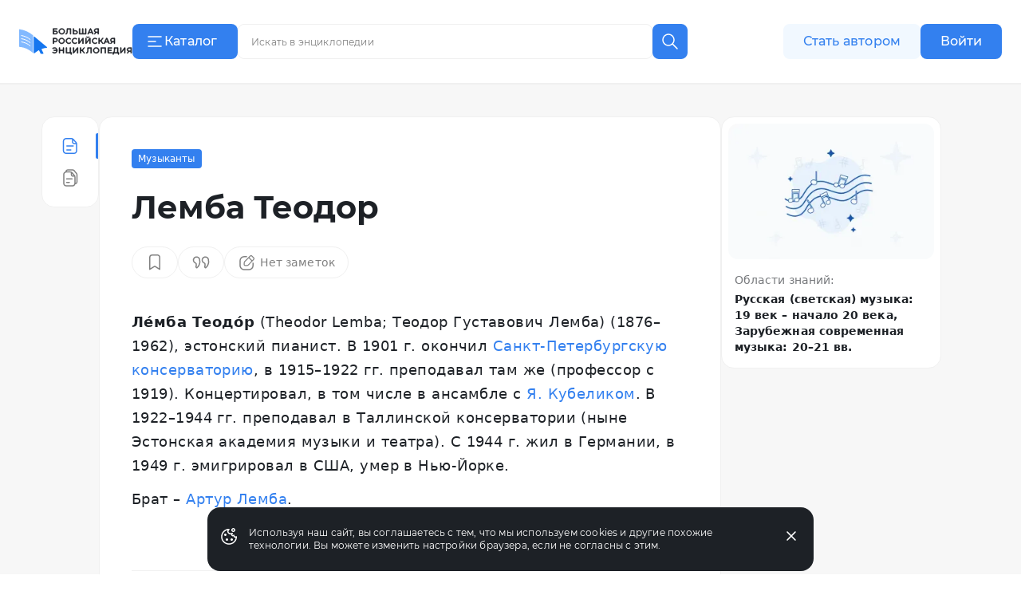

--- FILE ---
content_type: application/javascript
request_url: https://s.bigenc.ru/_nuxt/social-ok.ZbZZ9Gge.js
body_size: 364
content:
const C=`<svg viewBox="0 0 200 200" fill="none" xmlns="http://www.w3.org/2000/svg">
  <path d="M100.1 99.2C109.8 99.2 118.6 95.2 124.9 88.9C131.2 82.6 135.2 73.8 135.2 64.1C135.2 54.4 131.2 45.6 124.9 39.3C118.6 33 109.8 29 100.1 29C90.4 29 81.6 33 75.3 39.3C69 45.5 65 54.3 65 64.1C65 73.9 69 82.6 75.3 88.9C81.6 95.2 90.5 99.2 100.1 99.2ZM88.9 52.7C91.8 49.8 95.8 48 100.2 48C104.7 48 108.6 49.8 111.5 52.7C114.4 55.6 116.2 59.6 116.2 64C116.2 68.5 114.4 72.4 111.5 75.3C108.6 78.2 104.6 80 100.2 80C95.7 80 91.8 78.2 88.9 75.3C86 72.4 84.2 68.4 84.2 64C84.2 59.6 86.1 55.6 88.9 52.7Z" fill="currentColor"/>
  <path d="M147.5 113.4L137.2 99.3C136.6 98.5 135.4 98.4 134.7 99.1C125 107.4 113 112.8 100.1 112.8C87.2 112.8 75.3 107.4 65.5 99.1C64.8 98.5 63.6 98.6 63 99.3L52.7 113.4C52.2 114.1 52.3 115 52.9 115.6C61.6 122.6 71.7 127.4 82.2 129.9L60.4 168.3C59.8 169.4 60.6 170.8 61.8 170.8H83.1C83.8 170.8 84.4 170.4 84.6 169.7L99.8 135.7L115 169.7C115.2 170.3 115.8 170.8 116.5 170.8H137.8C139.1 170.8 139.8 169.5 139.2 168.3L117.4 129.9C127.9 127.4 138 122.8 146.7 115.6C148 115 148.1 114.1 147.5 113.4Z" fill="currentColor"/>
</svg>
`;export{C as default};


--- FILE ---
content_type: application/javascript
request_url: https://s.bigenc.ru/_nuxt/social-rutube.fV3tD90W.js
body_size: 391
content:
const C=`<svg viewBox="0 0 24 24" fill="none" xmlns="http://www.w3.org/2000/svg">
    <path fill-rule="evenodd" clip-rule="evenodd" d="M3 6.45205C3 4.54554 4.54554 3 6.45205 3H17.5479C19.4545 3 21 4.54554 21 6.45205V17.5479C21 19.4545 19.4545 21 17.5479 21H6.45205C4.54554 21 3 19.4545 3 17.5479V6.45205ZM14.8657 7.43835H6.20547V16.8082H8.6159V13.7598H13.2346L15.342 16.8082H18.0411L15.7173 13.7458C16.439 13.6335 16.9586 13.3665 17.2761 12.9451C17.5936 12.5237 17.7524 11.8494 17.7524 10.9503V10.2479C17.7524 9.71409 17.6947 9.29268 17.5936 8.96955C17.4926 8.64646 17.3194 8.3655 17.0741 8.11265C16.8142 7.87383 16.5256 7.70526 16.1792 7.59288C15.8328 7.49454 15.3997 7.43835 14.8657 7.43835ZM14.476 11.6948H8.6159V9.50336H14.476C14.808 9.50336 15.0389 9.55957 15.1544 9.65789C15.2698 9.75622 15.342 9.93886 15.342 10.2058V10.9925C15.342 11.2734 15.2698 11.456 15.1544 11.5543C15.0389 11.6527 14.808 11.6948 14.476 11.6948ZM19.274 6.57535C19.274 7.18816 18.7771 7.68494 18.1646 7.68494C17.5516 7.68494 17.0548 7.18816 17.0548 6.57535C17.0548 5.96254 17.5516 5.46576 18.1646 5.46576C18.7771 5.46576 19.274 5.96254 19.274 6.57535Z" fill="currentColor"/>
</svg>
`;export{C as default};


--- FILE ---
content_type: application/javascript
request_url: https://s.bigenc.ru/_nuxt/cookie.sFSofhc2.js
body_size: 1215
content:
const C=`<svg viewBox="0 0 24 24" fill="none" xmlns="http://www.w3.org/2000/svg">
    <path fill-rule="evenodd" clip-rule="evenodd" d="M17.5 4.5C17.5 5.05228 17.0523 5.5 16.5 5.5C15.9478 5.5 15.5 5.05228 15.5 4.5C15.5 3.94772 15.9478 3.5 16.5 3.5C17.0523 3.5 17.5 3.94772 17.5 4.5ZM19 4.5C19 5.88071 17.8808 7 16.5 7C15.1193 7 14 5.88071 14 4.5C14 3.11929 15.1193 2 16.5 2C17.8808 2 19 3.11929 19 4.5ZM11.8748 3.7094C11.872 3.81375 11.8478 3.91279 11.8066 4.00231C11.7655 4.09194 11.7059 4.17476 11.6285 4.24484C11.6224 4.25038 11.6162 4.25583 11.6098 4.26117C11.1677 4.6414 10.6977 5.29247 10.5325 5.95911C10.4524 6.28261 10.4495 6.58587 10.5308 6.86026C10.6102 7.12831 10.7836 7.41581 11.1343 7.6963C12.6541 8.91218 14.2867 8.44989 14.8729 8.09814C15.2221 7.8886 15.6748 7.99606 15.8925 8.3402C16.1103 8.68434 16.0137 9.13939 15.6748 9.3653C15.545 9.45182 15.3658 9.63495 15.2836 9.85431C15.2178 10.0296 15.1917 10.274 15.4235 10.6217C15.5385 10.7942 15.6346 10.8515 15.6879 10.8733C15.7432 10.896 15.8132 10.9051 15.9117 10.8865C16.1376 10.8437 16.399 10.6741 16.5657 10.5074C16.7682 10.3049 17.0685 10.2354 17.3394 10.3284C17.6103 10.4213 17.8047 10.6605 17.8402 10.9447C17.9084 11.4902 18.1275 12.112 18.4543 12.4265C18.5947 12.5616 18.7393 12.6269 18.9148 12.6304C19.1058 12.6341 19.421 12.5653 19.8863 12.2568C19.9523 12.2114 20.0259 12.1762 20.1048 12.1537C20.2904 12.1006 20.4886 12.122 20.6572 12.2095C20.7551 12.2602 20.8429 12.3332 20.9125 12.4268C20.9557 12.4847 20.9908 12.5491 21.016 12.6182C21.048 12.7058 21.0627 12.7972 21.0611 12.8877C21.0542 18.3694 16.6083 22.811 11.125 22.811C5.63749 22.811 1.18896 18.3625 1.18896 12.875C1.18896 7.38888 5.63517 2.94124 11.1207 2.93892C11.129 2.93888 11.1372 2.93897 11.1455 2.9392C11.2499 2.942 11.3489 2.96612 11.4385 3.00737C11.5281 3.04852 11.6109 3.10803 11.6809 3.18547C11.8015 3.31856 11.875 3.49516 11.875 3.68893L11.8748 3.7094ZM19.4775 14.0673C19.2779 14.1126 19.0805 14.1339 18.8856 14.1301C18.2755 14.1182 17.7828 13.862 17.4142 13.5072C17.0441 13.1511 16.7902 12.69 16.6211 12.2342C16.4847 12.2882 16.3406 12.3319 16.1905 12.3603C15.8641 12.4221 15.492 12.414 15.1196 12.2615C14.7452 12.1082 14.4279 11.8325 14.1754 11.4538C13.8349 10.9429 13.7129 10.4338 13.7419 9.9655C12.6899 10.0601 11.4128 9.84003 10.1972 8.86761C9.62922 8.41321 9.26677 7.87397 9.09265 7.28656C8.9204 6.7055 8.94618 6.12461 9.07655 5.5984C9.16304 5.24929 9.29777 4.91417 9.46257 4.60269C5.59962 5.37473 2.68896 8.78495 2.68896 12.875C2.68896 17.5341 6.46592 21.311 11.125 21.311C15.3794 21.311 18.8983 18.1618 19.4775 14.0673ZM8.50004 18C9.32847 18 10 17.3284 10 16.5C10 15.6716 9.32847 15 8.50004 15C7.67161 15 7.00004 15.6716 7.00004 16.5C7.00004 17.3284 7.67161 18 8.50004 18ZM16 16.5C16 17.3284 15.3285 18 14.5 18C13.6716 18 13 17.3284 13 16.5C13 15.6716 13.6716 15 14.5 15C15.3285 15 16 15.6716 16 16.5ZM6.50005 12C7.32847 12 8.00005 11.3284 8.00005 10.5C8.00005 9.67157 7.32847 9 6.50005 9C5.67162 9 5.00005 9.67157 5.00005 10.5C5.00005 11.3284 5.67162 12 6.50005 12Z" fill="currentColor"/>
</svg>
`;export{C as default};


--- FILE ---
content_type: application/javascript
request_url: https://s.bigenc.ru/_nuxt/categories.aikEMmQT.js
body_size: 157
content:
const e=`<svg viewBox="0 0 24 24" fill="none" xmlns="http://www.w3.org/2000/svg"><path fill-rule="evenodd" clip-rule="evenodd" d="M20.75 6a.75.75 0 0 1-.75.75H4a.75.75 0 0 1 0-1.5h16a.75.75 0 0 1 .75.75Zm-7 6a.75.75 0 0 1-.75.75H4a.75.75 0 0 1 0-1.5h9a.75.75 0 0 1 .75.75ZM20 18.75a.75.75 0 0 0 0-1.5H4a.75.75 0 0 0 0 1.5h16Z" fill="currentColor"/></svg>
`;export{e as default};


--- FILE ---
content_type: application/javascript
request_url: https://s.bigenc.ru/_nuxt/versions.YS6RLdj2.js
body_size: 751
content:
import{d as k,cq as N,ad as S,y as V,M as B,f as E,aa as F,ab as M,q as s,t as $,v as c,k as e,x as _,O as t,a6 as C,Q as d,U as L,cg as P,cf as R,A as u,a7 as q,W as H,dP as D,dV as I,dM as O,N as U}from"./chunk.eVCQshbn.js";import{o as G,n as Q}from"./components.a6A3eWos.js";const W={class:"bre-article"},X={class:"bre-page-grid"},j={class:"bre-page-grid-item"},z={class:"bre-page-grid-item"},J={class:"bre-article-content"},K={class:"bre-article-layout__table","aria-label":"Версии статьи"},Y=t("thead",null,[t("tr",null,[t("th",{style:{width:"50%"}},"Версия"),t("th",{style:{width:"50%"}},"Опубликована")])],-1),Z={class:"md:tw-whitespace-nowrap"},tt="versions",ot=k({__name:"versions",async setup(et){let r,o;const m=N(),{[tt]:p,getError:n,title:a,newSlug:h,notPublished:f,tabs:g,createdAt:b}=S(m);[r,o]=V(()=>D({getError:n,newSlug:h,notPublished:f})),await r,o(),n.value||B(()=>{const i={title:a.value&&`${a.value}${I}`,"og:site_name":O};return U({meta:i,noindex:!0})});const v=E(),y=`${F[M.Article]}-slug`;return(i,at)=>{const A=H;return s(),$(Q,{tabs:e(g),articleTitle:e(a),createdAt:e(b)},{default:c(()=>[t("article",W,[t("div",X,[t("div",j,[_(G,{overline:e(a),title:"Версии"},null,8,["overline"])]),t("main",z,[t("div",J,[t("table",K,[Y,t("tbody",null,[(s(!0),u(C,null,q(e(p),({id:l,isCurrent:x,title:T,createdAt:w})=>(s(),u("tr",{key:l},[t("td",null,[_(A,{to:{name:y,params:{slug:e(v).params.slug},query:{v:x?void 0:l}}},{default:c(()=>[L(d(T),1)]),_:2},1032,["to"])]),t("td",Z,d(e(R)({date:w,variant:e(P).FullShortGMT})),1)]))),128))])])])])])])]),_:1},8,["tabs","articleTitle","createdAt"])}}});export{ot as default};


--- FILE ---
content_type: application/javascript
request_url: https://s.bigenc.ru/_nuxt/entry.-Z8AjeEO.js
body_size: 12544
content:
import{c_ as Le,c$ as Oe,d0 as D,d1 as De,d2 as X,d3 as Be,Z as _,d4 as ne,r as se,s as Re,X as ee,d5 as Ve,d6 as Me,d7 as Ne,u as Y,d8 as ze,_ as l,aL as K,n as Se,a as Fe,d9 as Ge,da as Te,db as U,dc as He,dd as We,bl as oe,de as Ye,df as Ue,dg as je,S as le,cW as Pe,dh as qe,di as ce,J as Je,dj as de,dk as Xe,dl as ue,dm as Ce,bi as Ke,dn as Ae,dp as Ze,dq as Qe,dr as xe,b0 as $e,bf as _e,ds as eo,bh as oo,dt as to,b4 as me,du as ro,dv as io,dw as ao,p as no,f as so,P as lo,dx as co,q as j,t as q,v as uo,k as N,F as mo,c as po,dy as ho,dz as fo,a3 as bo,dA as wo,dB as vo,dC as go}from"./chunk.eVCQshbn.js";import{i as yo,t as Ie,l as $,_ as ko,A as Eo}from"./components.a6A3eWos.js";globalThis.$fetch||(globalThis.$fetch=Le.create({baseURL:Oe()}));const pe={NuxtError:e=>Be(e),EmptyShallowRef:e=>_(e==="_"?void 0:e==="0n"?BigInt(0):ne(e)),EmptyRef:e=>se(e==="_"?void 0:e==="0n"?BigInt(0):ne(e)),ShallowRef:e=>_(e),ShallowReactive:e=>Re(e),Ref:e=>se(e),Reactive:e=>ee(e)},Bo=D({name:"nuxt:revive-payload:client",order:-30,async setup(e){let o,r;for(const t in pe)De(t,pe[t]);Object.assign(e.payload,([o,r]=X(()=>e.runWithContext(Ve)),o=await o,r(),o)),window.__NUXT__=e.payload}}),Ro=[],So=D({name:"nuxt:head",enforce:"pre",setup(e){const o=Me({plugins:Ro});Ne(()=>Y().vueApp._context.provides.usehead),e.vueApp.use(o);{let r=!0;const t=async()=>{r=!1,await ze(o)};o.hooks.hook("dom:beforeRender",i=>{i.shouldRender=!r}),e.hooks.hook("page:start",()=>{r=!0}),e.hooks.hook("page:finish",()=>{e.isHydrating||t()}),e.hooks.hook("app:error",t),e.hooks.hook("app:suspense:resolve",t)}}}),h={layout:"debug",middleware:["only-development-mode"]},f={layout:"debug"},b={middleware:["auth-guest-redirect"]},w={middleware:["get-reference"]},v={middleware:["get-article-tab"]},g={middleware:["get-article-tab"]},y={middleware:["get-article-tab"]},k={middleware:["get-article-tab"]},E={layout:"debug",middleware:["only-development-mode"]},B={middleware:["get-thematic-page"]},R={middleware:["get-label-articles"]},S={middleware:["get-browsing-history"]},T={middleware:["get-collection","get-collection-articles"]},P={middleware:["get-collections"]},C={middleware:["get-profile-info"]},A={middleware:["get-my-notes"]},I={middleware:["get-search"]},L={middleware:["get-shared-collection","get-collection-articles"]},O={middleware:["get-thematic-page"]},he=[{name:"404",path:"/404",url:"/404",meta:{},alias:[],redirect:void 0,component:()=>l(()=>import("./404.WOqtcj9w.js"),__vite__mapDeps([0,1,2,3]),import.meta.url).then(e=>e.default||e)},{name:"a-slug",path:"/a/:slug()",meta:{},alias:[],redirect:void 0,component:()=>l(()=>import("./index.jpp67g-e.js"),__vite__mapDeps([4,1,2,3,5,6,7,8]),import.meta.url).then(e=>e.default||e)},{name:(h==null?void 0:h.name)??"atoms",path:(h==null?void 0:h.path)??"/atoms",url:"/atoms",meta:h||{},alias:(h==null?void 0:h.alias)||[],redirect:(h==null?void 0:h.redirect)||void 0,component:()=>l(()=>import("./atoms.pmz_0HmB.js"),__vite__mapDeps([9,2,1,3]),import.meta.url).then(e=>e.default||e)},{name:(f==null?void 0:f.name)??"auth-cb",path:(f==null?void 0:f.path)??"/auth/cb",url:"/auth/cb",meta:f||{},alias:(f==null?void 0:f.alias)||[],redirect:(f==null?void 0:f.redirect)||void 0,component:()=>l(()=>import("./cb.qc3TiC21.js"),__vite__mapDeps([10,2]),import.meta.url).then(e=>e.default||e)},{name:(b==null?void 0:b.name)??"auth",path:(b==null?void 0:b.path)??"/auth",url:"/auth",meta:b||{},alias:(b==null?void 0:b.alias)||[],redirect:(b==null?void 0:b.redirect)||void 0,component:()=>l(()=>import("./index.P3xC5pcE.js"),__vite__mapDeps([11,2,1,3]),import.meta.url).then(e=>e.default||e)},{name:(w==null?void 0:w.name)??"b-slug",path:(w==null?void 0:w.path)??"/b/:slug()",meta:w||{},alias:(w==null?void 0:w.alias)||[],redirect:(w==null?void 0:w.redirect)||void 0,component:()=>l(()=>import("./index._PGwjJN3.js"),__vite__mapDeps([12,2,1,3,6,7]),import.meta.url).then(e=>e.default||e)},{name:(v==null?void 0:v.name)??"c-slug-annotation",path:(v==null?void 0:v.path)??"/c/:slug()/annotation",meta:v||{},alias:(v==null?void 0:v.alias)||[],redirect:(v==null?void 0:v.redirect)||void 0,component:()=>l(()=>import("./annotation.qsiaO-6V.js"),__vite__mapDeps([13,2,14,1,3]),import.meta.url).then(e=>e.default||e)},{name:"c-slug",path:"/c/:slug()",meta:{},alias:[],redirect:void 0,component:()=>l(()=>import("./index.64RxBmGv.js"),__vite__mapDeps([15,2,1,3,14,5,6,7]),import.meta.url).then(e=>e.default||e)},{name:(g==null?void 0:g.name)??"c-slug-media",path:(g==null?void 0:g.path)??"/c/:slug()/media",meta:g||{},alias:(g==null?void 0:g.alias)||[],redirect:(g==null?void 0:g.redirect)||void 0,component:()=>l(()=>import("./media.J-stmD5J.js"),__vite__mapDeps([16,2,1,3]),import.meta.url).then(e=>e.default||e)},{name:(y==null?void 0:y.name)??"c-slug-references",path:(y==null?void 0:y.path)??"/c/:slug()/references",meta:y||{},alias:(y==null?void 0:y.alias)||[],redirect:(y==null?void 0:y.redirect)||void 0,component:()=>l(()=>import("./references.V2rNzL45.js"),__vite__mapDeps([17,2,14,1,3]),import.meta.url).then(e=>e.default||e)},{name:(k==null?void 0:k.name)??"c-slug-versions",path:(k==null?void 0:k.path)??"/c/:slug()/versions",meta:k||{},alias:(k==null?void 0:k.alias)||[],redirect:(k==null?void 0:k.redirect)||void 0,component:()=>l(()=>import("./versions.YS6RLdj2.js"),__vite__mapDeps([18,2,1,3]),import.meta.url).then(e=>e.default||e)},{name:"coffee",path:"/coffee",url:"/coffee",meta:{},alias:[],redirect:void 0,component:()=>l(()=>import("./coffee.eOVCq-Oe.js"),__vite__mapDeps([19,2]),import.meta.url).then(e=>e.default||e)},{name:(E==null?void 0:E.name)??"debug",path:(E==null?void 0:E.path)??"/debug",url:"/debug",meta:E||{},alias:(E==null?void 0:E.alias)||[],redirect:(E==null?void 0:E.redirect)||void 0,component:()=>l(()=>import("./debug.6sCnMJYI.js"),__vite__mapDeps([20,2]),import.meta.url).then(e=>e.default||e)},{name:(B==null?void 0:B.name)??"index",path:(B==null?void 0:B.path)??"/",url:"/",meta:B||{},alias:(B==null?void 0:B.alias)||[],redirect:(B==null?void 0:B.redirect)||void 0,component:()=>l(()=>import("./index.LMGiZydz.js"),__vite__mapDeps([21,2,22,1,3,23,7,24,25]),import.meta.url).then(e=>e.default||e)},{name:(R==null?void 0:R.name)??"l-slug",path:(R==null?void 0:R.path)??"/l/:slug()",meta:R||{},alias:(R==null?void 0:R.alias)||[],redirect:(R==null?void 0:R.redirect)||void 0,component:()=>l(()=>import("./index.BbDf8NCo.js"),__vite__mapDeps([26,2,1,3,27]),import.meta.url).then(e=>e.default||e)},{name:(S==null?void 0:S.name)??"o-browsing-history",path:(S==null?void 0:S.path)??"/o/browsing-history",url:"/o/browsing-history",meta:S||{},alias:(S==null?void 0:S.alias)||[],redirect:(S==null?void 0:S.redirect)||void 0,component:()=>l(()=>import("./browsing-history.wM4DW9lm.js"),__vite__mapDeps([28,1,2,3]),import.meta.url).then(e=>e.default||e)},{name:(T==null?void 0:T.name)??"o-collections-slug",path:(T==null?void 0:T.path)??"/o/collections/:slug()",meta:T||{},alias:(T==null?void 0:T.alias)||[],redirect:(T==null?void 0:T.redirect)||void 0,component:()=>l(()=>import("./index.tpog9Ixz.js"),__vite__mapDeps([29,2,1,3]),import.meta.url).then(e=>e.default||e)},{name:(P==null?void 0:P.name)??"o-collections",path:(P==null?void 0:P.path)??"/o/collections",url:"/o/collections",meta:P||{},alias:(P==null?void 0:P.alias)||[],redirect:(P==null?void 0:P.redirect)||void 0,component:()=>l(()=>import("./index.omdGf6Ez.js"),__vite__mapDeps([30,2,1,3,31]),import.meta.url).then(e=>e.default||e)},{name:(C==null?void 0:C.name)??"o-my-info",path:(C==null?void 0:C.path)??"/o/my-info",url:"/o/my-info",meta:C||{},alias:(C==null?void 0:C.alias)||[],redirect:(C==null?void 0:C.redirect)||void 0,component:()=>l(()=>import("./my-info.if0fyGBb.js"),__vite__mapDeps([32,1,2,3]),import.meta.url).then(e=>e.default||e)},{name:(A==null?void 0:A.name)??"o-my-notes",path:(A==null?void 0:A.path)??"/o/my-notes",url:"/o/my-notes",meta:A||{},alias:(A==null?void 0:A.alias)||[],redirect:(A==null?void 0:A.redirect)||void 0,component:()=>l(()=>import("./my-notes.WlTFeJRs.js"),__vite__mapDeps([33,1,2,3]),import.meta.url).then(e=>e.default||e)},{name:"p-about-project",path:"/p/about-project",url:"/p/about-project",meta:{},alias:[],redirect:void 0,component:()=>l(()=>import("./about-project.ZfypNe3q.js"),__vite__mapDeps([34,2,1,3]),import.meta.url).then(e=>e.default||e)},{name:"p-author",path:"/p/author",url:"/p/author",meta:{},alias:[],redirect:void 0,component:()=>l(()=>import("./author.Mga-cHBV.js"),__vite__mapDeps([35,1,2,3]),import.meta.url).then(e=>e.default||e)},{name:"p-contacts",path:"/p/contacts",url:"/p/contacts",meta:{},alias:[],redirect:void 0,component:()=>l(()=>import("./contacts.XPXovXs5.js"),__vite__mapDeps([36,2,1,3]),import.meta.url).then(e=>e.default||e)},{name:"p-copyright-holders",path:"/p/copyright-holders",url:"/p/copyright-holders",meta:{},alias:[],redirect:void 0,component:()=>l(()=>import("./copyright-holders.pD2rCr1Y.js"),__vite__mapDeps([37,2,1,3]),import.meta.url).then(e=>e.default||e)},{name:"p-knowledge-areas",path:"/p/knowledge-areas",url:"/p/knowledge-areas",meta:{},alias:[],redirect:void 0,component:()=>l(()=>import("./knowledge-areas.88VLVJfm.js"),__vite__mapDeps([38,2,1,3]),import.meta.url).then(e=>e.default||e)},{name:"p-partners",path:"/p/partners",url:"/p/partners",meta:{},alias:[],redirect:void 0,component:()=>l(()=>import("./partners.ToXLTY7X.js"),__vite__mapDeps([39,2,1,3]),import.meta.url).then(e=>e.default||e)},{name:"p-privacy-policy",path:"/p/privacy-policy",url:"/p/privacy-policy",meta:{},alias:[],redirect:void 0,component:()=>l(()=>import("./privacy-policy.4ZEtosQU.js"),__vite__mapDeps([40,1,2,3]),import.meta.url).then(e=>e.default||e)},{name:"p-rubrics",path:"/p/rubrics",url:"/p/rubrics",meta:{},alias:[],redirect:void 0,component:()=>l(()=>import("./rubrics.5FbhNOoZ.js"),__vite__mapDeps([41,2,1,3]),import.meta.url).then(e=>e.default||e)},{name:"p-tags",path:"/p/tags",url:"/p/tags",meta:{},alias:[],redirect:void 0,component:()=>l(()=>import("./tags._wLfqvRZ.js"),__vite__mapDeps([42,2,1,3]),import.meta.url).then(e=>e.default||e)},{name:(I==null?void 0:I.name)??"s",path:(I==null?void 0:I.path)??"/s",url:"/s",meta:I||{},alias:(I==null?void 0:I.alias)||[],redirect:(I==null?void 0:I.redirect)||void 0,component:()=>l(()=>import("./index.JhSbFWNI.js"),__vite__mapDeps([43,1,2,3]),import.meta.url).then(e=>e.default||e)},{name:(L==null?void 0:L.name)??"sh-slug",path:(L==null?void 0:L.path)??"/sh/:slug()",meta:L||{},alias:(L==null?void 0:L.alias)||[],redirect:(L==null?void 0:L.redirect)||void 0,component:()=>l(()=>import("./index.HHZK8uV_.js"),__vite__mapDeps([44,2,1,3]),import.meta.url).then(e=>e.default||e)},{name:(O==null?void 0:O.name)??"t-slug",path:(O==null?void 0:O.path)??"/t/:slug()",meta:O||{},alias:(O==null?void 0:O.alias)||[],redirect:(O==null?void 0:O.redirect)||void 0,component:()=>l(()=>import("./index.tO87chy4.js"),__vite__mapDeps([45,22,2,1,3,23,7,24,25]),import.meta.url).then(e=>e.default||e)}],To={scrollBehavior(e,o,r){var u;const t=Y(),i=((u=K().options)==null?void 0:u.scrollBehaviorType)??"auto";let n=r||void 0;const c=typeof e.meta.scrollToTop=="function"?e.meta.scrollToTop(e,o):e.meta.scrollToTop;if(!n&&o&&e&&c!==!1&&yo(e,o)&&(n={left:0,top:0}),e.path===o.path){if(o.hash&&!e.hash)return{left:0,top:0};if(e.hash)return{el:e.hash,top:fe(e.hash),behavior:i}}const s=d=>!!(d.meta.pageTransition??Fe),a=s(o)&&s(e)?"page:transition:finish":"page:finish";return new Promise(d=>{t.hooks.hookOnce(a,async()=>{await Se(),e.hash&&(n={el:e.hash,top:fe(e.hash),behavior:i}),d(n)})})}};function fe(e){try{const o=document.querySelector(e);if(o)return parseFloat(getComputedStyle(o).scrollMarginTop)}catch{}return 0}const Po={hashMode:!1,scrollBehaviorType:"auto"},p={...Po,...To,...Ge},Co=Te(async e=>{var a;let o,r;if(!((a=e.meta)!=null&&a.validate))return;const t=Y(),i=K();if(([o,r]=X(()=>Promise.resolve(e.meta.validate(e))),o=await o,r(),o)===!0)return;const c=Be({statusCode:404,statusMessage:`Page Not Found: ${e.fullPath}`,data:{path:e.fullPath}}),s=i.beforeResolve(u=>{if(s(),u===e){const d=i.afterEach(async()=>{d(),await t.runWithContext(()=>U(c)),window.history.pushState({},"",e.fullPath)});return!1}})}),Ao=Te(async e=>{let o,r;const t=([o,r]=X(()=>He(e.path)),o=await o,r(),o);if(t.redirect)return t.redirect}),Io=[Co,We,Ao],J={"auth-guest-redirect":()=>l(()=>import("./chunk.eVCQshbn.js").then(e=>e.fo),__vite__mapDeps([]),import.meta.url),"get-article-tab":()=>l(()=>import("./chunk.eVCQshbn.js").then(e=>e.fp),__vite__mapDeps([]),import.meta.url),"get-browsing-history":()=>l(()=>import("./chunk.eVCQshbn.js").then(e=>e.fq),__vite__mapDeps([]),import.meta.url),"get-collection-articles":()=>l(()=>import("./chunk.eVCQshbn.js").then(e=>e.fr),__vite__mapDeps([]),import.meta.url),"get-collection":()=>l(()=>import("./chunk.eVCQshbn.js").then(e=>e.fs),__vite__mapDeps([]),import.meta.url),"get-collections":()=>l(()=>import("./chunk.eVCQshbn.js").then(e=>e.ft),__vite__mapDeps([]),import.meta.url),"get-label-articles":()=>l(()=>import("./chunk.eVCQshbn.js").then(e=>e.fu),__vite__mapDeps([]),import.meta.url),"get-my-notes":()=>l(()=>import("./chunk.eVCQshbn.js").then(e=>e.fv),__vite__mapDeps([]),import.meta.url),"get-profile-info":()=>l(()=>import("./chunk.eVCQshbn.js").then(e=>e.fw),__vite__mapDeps([]),import.meta.url),"get-reference":()=>l(()=>import("./chunk.eVCQshbn.js").then(e=>e.fx),__vite__mapDeps([]),import.meta.url),"get-search":()=>l(()=>import("./chunk.eVCQshbn.js").then(e=>e.fy),__vite__mapDeps([]),import.meta.url),"get-shared-collection":()=>l(()=>import("./chunk.eVCQshbn.js").then(e=>e.fz),__vite__mapDeps([]),import.meta.url),"get-thematic-page":()=>l(()=>import("./chunk.eVCQshbn.js").then(e=>e.fA),__vite__mapDeps([]),import.meta.url),"get-user":()=>l(()=>import("./chunk.eVCQshbn.js").then(e=>e.fB),__vite__mapDeps([]),import.meta.url),"only-development-mode":()=>l(()=>import("./chunk.eVCQshbn.js").then(e=>e.fC),__vite__mapDeps([]),import.meta.url)};function Lo(e,o,r){const{pathname:t,search:i,hash:n}=o,c=e.indexOf("#");if(c>-1){const u=n.includes(e.slice(c))?e.slice(c).length:1;let d=n.slice(u);return d[0]!=="/"&&(d="/"+d),de(d,"")}const s=de(t,e),a=!r||Xe(s,r,{trailingSlash:!0})?s:r;return a+(a.includes("?")?"":i)+n}const Oo=D({name:"nuxt:router",enforce:"pre",async setup(e){var ie,ae;let o,r,t=oe().app.baseURL;p.hashMode&&!t.includes("#")&&(t+="#");const i=((ie=p.history)==null?void 0:ie.call(p,t))??(p.hashMode?Ye(t):Ue(t)),n=((ae=p.routes)==null?void 0:ae.call(p,he))??he;let c;const s=Lo(t,window.location,e.payload.path),a=je({...p,scrollBehavior:(m,G,V)=>{var H;if(G===le){c=V;return}return a.options.scrollBehavior=p.scrollBehavior,(H=p.scrollBehavior)==null?void 0:H.call(p,m,le,c||V)},history:i,routes:n});e.vueApp.use(a);const u=_(a.currentRoute.value);a.afterEach((m,G)=>{u.value=G}),Object.defineProperty(e.vueApp.config.globalProperties,"previousRoute",{get:()=>u.value});const d=_(a.resolve(s)),F=()=>{d.value=a.currentRoute.value};e.hook("page:finish",F),a.afterEach((m,G)=>{var V,H,M,W;((H=(V=m.matched[0])==null?void 0:V.components)==null?void 0:H.default)===((W=(M=G.matched[0])==null?void 0:M.components)==null?void 0:W.default)&&F()});const Z={};for(const m in d.value)Object.defineProperty(Z,m,{get:()=>d.value[m]});e._route=Re(Z),e._middleware=e._middleware||{global:[],named:{}};const te=Pe();try{[o,r]=X(()=>a.isReady()),await o,r()}catch(m){[o,r]=X(()=>e.runWithContext(()=>U(m))),await o,r()}const Q=e.payload.state._layout;return a.beforeEach(async(m,G)=>{var V;await e.callHook("page:loading:start"),m.meta=ee(m.meta),e.isHydrating&&Q&&!qe(m.meta.layout)&&(m.meta.layout=Q),e._processingMiddleware=!0;{const H=new Set([...Io,...e._middleware.global]);for(const M of m.matched){const W=M.meta.middleware;if(W)for(const z of Ie(W))H.add(z)}for(const M of H){const W=typeof M=="string"?e._middleware.named[M]||await((V=J[M])==null?void 0:V.call(J).then(x=>x.default||x)):M;if(!W)throw new Error(`Unknown route middleware: '${M}'.`);const z=await e.runWithContext(()=>W(m,G));if(!e.payload.serverRendered&&e.isHydrating&&(z===!1||z instanceof Error)){const x=z||ce({statusCode:404,statusMessage:`Page Not Found: ${s}`});return await e.runWithContext(()=>U(x)),!1}if(z!==!0&&(z||z===!1))return z}}}),a.onError(async()=>{delete e._processingMiddleware,await e.callHook("page:loading:end")}),a.afterEach(async(m,G,V)=>{delete e._processingMiddleware,!e.isHydrating&&te.value&&await e.runWithContext(Je),V&&await e.callHook("page:loading:end"),m.matched.length===0&&await e.runWithContext(()=>U(ce({statusCode:404,fatal:!1,statusMessage:`Page not found: ${m.fullPath}`,data:{path:m.fullPath}})))}),e.hooks.hookOnce("app:created",async()=>{try{await a.replace({...a.resolve(s),name:void 0,force:!0}),a.options.scrollBehavior=p.scrollBehavior}catch(m){await e.runWithContext(()=>U(m))}}),{provide:{router:a}}}}),Do=D({name:"nuxt:payload",setup(e){K().beforeResolve(async(o,r)=>{if(o.path===r.path)return;const t=await ue(o.path);t&&Object.assign(e.static.data,t.data)}),Ce(()=>{var o;e.hooks.hook("link:prefetch",async r=>{Ke(r).protocol||await ue(r)}),((o=navigator.connection)==null?void 0:o.effectiveType)!=="slow-2g"&&setTimeout(Ae,1e3)})}}),Vo=D(e=>{let o;async function r(){const t=await Ae();o&&clearTimeout(o),o=setTimeout(r,1e3*60*60);const i=await $fetch(Ze("builds/latest.json"));i.id!==t.id&&e.hooks.callHook("app:manifest:update",i)}Ce(()=>{o=setTimeout(r,1e3*60*60)})}),Mo=D(e=>{const o=Qe();return e.vueApp.use(o),xe(o),e.payload&&e.payload.pinia&&(o.state.value=e.payload.pinia),{provide:{pinia:o}}}),No=$e(()=>l(()=>import("./components.a6A3eWos.js").then(e=>e.ab),__vite__mapDeps([1,2,3]),import.meta.url).then(e=>e.default)),zo=[["NuxtIcon",No]],Fo=D({name:"nuxt:global-components",setup(e){for(const[o,r]of zo)e.vueApp.component(o,r),e.vueApp.component("Lazy"+o,r)}}),Go=D({name:"nuxt:prefetch",setup(e){const o=K();e.hooks.hook("app:mounted",()=>{o.beforeEach(async r=>{var i;const t=(i=r==null?void 0:r.meta)==null?void 0:i.layout;t&&typeof $[t]=="function"&&await $[t]()})}),e.hooks.hook("link:prefetch",r=>{if(_e(r))return;const t=o.resolve(r);if(!t)return;const i=t.meta.layout;let n=Ie(t.meta.middleware);n=n.filter(c=>typeof c=="string");for(const c of n)typeof J[c]=="function"&&J[c]();i&&typeof $[i]=="function"&&$[i]()})}}),Ho=/(android|bb\d+|meego).+mobile|avantgo|bada\/|blackberry|blazer|compal|elaine|FBAN|FBAV|fennec|hiptop|iemobile|ip(hone|od)|Instagram|iris|kindle|lge |maemo|midp|mmp|mobile.+firefox|netfront|opera m(ob|in)i|palm( os)?|phone|p(ixi|re)\/|plucker|pocket|psp|series(4|6)0|symbian|treo|up\.(browser|link)|vodafone|wap|windows ce|xda|xiino/i,Wo=/1207|6310|6590|3gso|4thp|50[1-6]i|770s|802s|a wa|abac|ac(er|oo|s\-)|ai(ko|rn)|al(av|ca|co)|amoi|an(ex|ny|yw)|aptu|ar(ch|go)|as(te|us)|attw|au(di|\-m|r |s )|avan|be(ck|ll|nq)|bi(lb|rd)|bl(ac|az)|br(e|v)w|bumb|bw\-(n|u)|c55\/|capi|ccwa|cdm\-|cell|chtm|cldc|cmd\-|co(mp|nd)|craw|da(it|ll|ng)|dbte|dc\-s|devi|dica|dmob|do(c|p)o|ds(12|\-d)|el(49|ai)|em(l2|ul)|er(ic|k0)|esl8|ez([4-7]0|os|wa|ze)|fetc|fly(\-|_)|g1 u|g560|gene|gf\-5|g\-mo|go(\.w|od)|gr(ad|un)|haie|hcit|hd\-(m|p|t)|hei\-|hi(pt|ta)|hp( i|ip)|hs\-c|ht(c(\-| |_|a|g|p|s|t)|tp)|hu(aw|tc)|i\-(20|go|ma)|i230|iac( |\-|\/)|ibro|idea|ig01|ikom|im1k|inno|ipaq|iris|ja(t|v)a|jbro|jemu|jigs|kddi|keji|kgt( |\/)|klon|kpt |kwc\-|kyo(c|k)|le(no|xi)|lg( g|\/(k|l|u)|50|54|\-[a-w])|libw|lynx|m1\-w|m3ga|m50\/|ma(te|ui|xo)|mc(01|21|ca)|m\-cr|me(rc|ri)|mi(o8|oa|ts)|mmef|mo(01|02|bi|de|do|t(\-| |o|v)|zz)|mt(50|p1|v )|mwbp|mywa|n10[0-2]|n20[2-3]|n30(0|2)|n50(0|2|5)|n7(0(0|1)|10)|ne((c|m)\-|on|tf|wf|wg|wt)|nok(6|i)|nzph|o2im|op(ti|wv)|oran|owg1|p800|pan(a|d|t)|pdxg|pg(13|\-([1-8]|c))|phil|pire|pl(ay|uc)|pn\-2|po(ck|rt|se)|prox|psio|pt\-g|qa\-a|qc(07|12|21|32|60|\-[2-7]|i\-)|qtek|r380|r600|raks|rim9|ro(ve|zo)|s55\/|sa(ge|ma|mm|ms|ny|va)|sc(01|h\-|oo|p\-)|sdk\/|se(c(\-|0|1)|47|mc|nd|ri)|sgh\-|shar|sie(\-|m)|sk\-0|sl(45|id)|sm(al|ar|b3|it|t5)|so(ft|ny)|sp(01|h\-|v\-|v )|sy(01|mb)|t2(18|50)|t6(00|10|18)|ta(gt|lk)|tcl\-|tdg\-|tel(i|m)|tim\-|t\-mo|to(pl|sh)|ts(70|m\-|m3|m5)|tx\-9|up(\.b|g1|si)|utst|v400|v750|veri|vi(rg|te)|vk(40|5[0-3]|\-v)|vm40|voda|vulc|vx(52|53|60|61|70|80|81|83|85|98)|w3c(\-| )|webc|whit|wi(g |nc|nw)|wmlb|wonu|x700|yas\-|your|zeto|zte\-/i;function Yo(e){return Ho.test(e)||Wo.test(e.slice(0,4))}const Uo=/(android|bb\d+|meego).+mobile|avantgo|bada\/|blackberry|blazer|compal|elaine|FBAN|FBAV|fennec|hiptop|iemobile|ip(hone|od)|Instagram|iris|kindle|lge |maemo|midp|mmp|mobile.+firefox|netfront|opera m(ob|in)i|palm( os)?|phone|p(ixi|re)\/|plucker|pocket|psp|series(4|6)0|symbian|treo|up\.(browser|link)|vodafone|wap|windows ce|xda|xiino|android|ipad|playbook|silk/i,jo=/1207|6310|6590|3gso|4thp|50[1-6]i|770s|802s|a wa|abac|ac(er|oo|s\-)|ai(ko|rn)|al(av|ca|co)|amoi|an(ex|ny|yw)|aptu|ar(ch|go)|as(te|us)|attw|au(di|\-m|r |s )|avan|be(ck|ll|nq)|bi(lb|rd)|bl(ac|az)|br(e|v)w|bumb|bw\-(n|u)|c55\/|capi|ccwa|cdm\-|cell|chtm|cldc|cmd\-|co(mp|nd)|craw|da(it|ll|ng)|dbte|dc\-s|devi|dica|dmob|do(c|p)o|ds(12|\-d)|el(49|ai)|em(l2|ul)|er(ic|k0)|esl8|ez([4-7]0|os|wa|ze)|fetc|fly(\-|_)|g1 u|g560|gene|gf\-5|g\-mo|go(\.w|od)|gr(ad|un)|haie|hcit|hd\-(m|p|t)|hei\-|hi(pt|ta)|hp( i|ip)|hs\-c|ht(c(\-| |_|a|g|p|s|t)|tp)|hu(aw|tc)|i\-(20|go|ma)|i230|iac( |\-|\/)|ibro|idea|ig01|ikom|im1k|inno|ipaq|iris|ja(t|v)a|jbro|jemu|jigs|kddi|keji|kgt( |\/)|klon|kpt |kwc\-|kyo(c|k)|le(no|xi)|lg( g|\/(k|l|u)|50|54|\-[a-w])|libw|lynx|m1\-w|m3ga|m50\/|ma(te|ui|xo)|mc(01|21|ca)|m\-cr|me(rc|ri)|mi(o8|oa|ts)|mmef|mo(01|02|bi|de|do|t(\-| |o|v)|zz)|mt(50|p1|v )|mwbp|mywa|n10[0-2]|n20[2-3]|n30(0|2)|n50(0|2|5)|n7(0(0|1)|10)|ne((c|m)\-|on|tf|wf|wg|wt)|nok(6|i)|nzph|o2im|op(ti|wv)|oran|owg1|p800|pan(a|d|t)|pdxg|pg(13|\-([1-8]|c))|phil|pire|pl(ay|uc)|pn\-2|po(ck|rt|se)|prox|psio|pt\-g|qa\-a|qc(07|12|21|32|60|\-[2-7]|i\-)|qtek|r380|r600|raks|rim9|ro(ve|zo)|s55\/|sa(ge|ma|mm|ms|ny|va)|sc(01|h\-|oo|p\-)|sdk\/|se(c(\-|0|1)|47|mc|nd|ri)|sgh\-|shar|sie(\-|m)|sk\-0|sl(45|id)|sm(al|ar|b3|it|t5)|so(ft|ny)|sp(01|h\-|v\-|v )|sy(01|mb)|t2(18|50)|t6(00|10|18)|ta(gt|lk)|tcl\-|tdg\-|tel(i|m)|tim\-|t\-mo|to(pl|sh)|ts(70|m\-|m3|m5)|tx\-9|up(\.b|g1|si)|utst|v400|v750|veri|vi(rg|te)|vk(40|5[0-3]|\-v)|vm40|voda|vulc|vx(52|53|60|61|70|80|81|83|85|98)|w3c(\-| )|webc|whit|wi(g |nc|nw)|wmlb|wonu|x700|yas\-|your|zeto|zte\-/i,qo=/Googlebot\/|Googlebot-Mobile|Googlebot-Image|Googlebot-News|Googlebot-Video|AdsBot-Google([^-]|$)|AdsBot-Google-Mobile|Feedfetcher-Google|Mediapartners-Google|Mediapartners \(Googlebot\)|APIs-Google|bingbot|Slurp|[wW]get|LinkedInBot|Python-urllib|python-requests|aiohttp|httpx|libwww-perl|httpunit|nutch|Go-http-client|phpcrawl|msnbot|jyxobot|FAST-WebCrawler|FAST Enterprise Crawler|BIGLOTRON|Teoma|convera|seekbot|Gigabot|Gigablast|exabot|ia_archiver|GingerCrawler|webmon |HTTrack|grub.org|UsineNouvelleCrawler|antibot|netresearchserver|speedy|fluffy|findlink|msrbot|panscient|yacybot|AISearchBot|ips-agent|tagoobot|MJ12bot|woriobot|yanga|buzzbot|mlbot|YandexBot|YandexImages|YandexAccessibilityBot|YandexMobileBot|YandexMetrika|YandexTurbo|YandexImageResizer|YandexVideo|YandexAdNet|YandexBlogs|YandexCalendar|YandexDirect|YandexFavicons|YaDirectFetcher|YandexForDomain|YandexMarket|YandexMedia|YandexMobileScreenShotBot|YandexNews|YandexOntoDB|YandexPagechecker|YandexPartner|YandexRCA|YandexSearchShop|YandexSitelinks|YandexSpravBot|YandexTracker|YandexVertis|YandexVerticals|YandexWebmaster|YandexScreenshotBot|purebot|Linguee Bot|CyberPatrol|voilabot|Baiduspider|citeseerxbot|spbot|twengabot|postrank|TurnitinBot|scribdbot|page2rss|sitebot|linkdex|Adidxbot|ezooms|dotbot|Mail.RU_Bot|discobot|heritrix|findthatfile|europarchive.org|NerdByNature.Bot|sistrix crawler|Ahrefs(Bot|SiteAudit)|fuelbot|CrunchBot|IndeedBot|mappydata|woobot|ZoominfoBot|PrivacyAwareBot|Multiviewbot|SWIMGBot|Grobbot|eright|Apercite|semanticbot|Aboundex|domaincrawler|wbsearchbot|summify|CCBot|edisterbot|seznambot|ec2linkfinder|gslfbot|aiHitBot|intelium_bot|facebookexternalhit|Yeti|RetrevoPageAnalyzer|lb-spider|Sogou|lssbot|careerbot|wotbox|wocbot|ichiro|DuckDuckBot|lssrocketcrawler|drupact|webcompanycrawler|acoonbot|openindexspider|gnam gnam spider|web-archive-net.com.bot|backlinkcrawler|coccoc|integromedb|content crawler spider|toplistbot|it2media-domain-crawler|ip-web-crawler.com|siteexplorer.info|elisabot|proximic|changedetection|arabot|WeSEE:Search|niki-bot|CrystalSemanticsBot|rogerbot|360Spider|psbot|InterfaxScanBot|CC Metadata Scaper|g00g1e.net|GrapeshotCrawler|urlappendbot|brainobot|fr-crawler|binlar|SimpleCrawler|Twitterbot|cXensebot|smtbot|bnf.fr_bot|A6-Indexer|ADmantX|Facebot|OrangeBot\/|memorybot|AdvBot|MegaIndex|SemanticScholarBot|ltx71|nerdybot|xovibot|BUbiNG|Qwantify|archive.org_bot|Applebot|TweetmemeBot|crawler4j|findxbot|S[eE][mM]rushBot|yoozBot|lipperhey|Y!J|Domain Re-Animator Bot|AddThis|Screaming Frog SEO Spider|MetaURI|Scrapy|Livelap[bB]ot|OpenHoseBot|CapsuleChecker|collection@infegy.com|IstellaBot|DeuSu\/|betaBot|Cliqzbot\/|MojeekBot\/|netEstate NE Crawler|SafeSearch microdata crawler|Gluten Free Crawler\/|Sonic|Sysomos|Trove|deadlinkchecker|Slack-ImgProxy|Embedly|RankActiveLinkBot|iskanie|SafeDNSBot|SkypeUriPreview|Veoozbot|Slackbot|redditbot|datagnionbot|Google-Adwords-Instant|adbeat_bot|WhatsApp|contxbot|pinterest.com.bot|electricmonk|GarlikCrawler|BingPreview\/|vebidoobot|FemtosearchBot|Yahoo Link Preview|MetaJobBot|DomainStatsBot|mindUpBot|Daum\/|Jugendschutzprogramm-Crawler|Xenu Link Sleuth|Pcore-HTTP|moatbot|KosmioBot|pingdom|AppInsights|PhantomJS|Gowikibot|PiplBot|Discordbot|TelegramBot|Jetslide|newsharecounts|James BOT|Bark[rR]owler|TinEye|SocialRankIOBot|trendictionbot|Ocarinabot|epicbot|Primalbot|DuckDuckGo-Favicons-Bot|GnowitNewsbot|Leikibot|LinkArchiver|YaK\/|PaperLiBot|Digg Deeper|dcrawl|Snacktory|AndersPinkBot|Fyrebot|EveryoneSocialBot|Mediatoolkitbot|Luminator-robots|ExtLinksBot|SurveyBot|NING\/|okhttp|Nuzzel|omgili|PocketParser|YisouSpider|um-LN|ToutiaoSpider|MuckRack|Jamie's Spider|AHC\/|NetcraftSurveyAgent|Laserlikebot|^Apache-HttpClient|AppEngine-Google|Jetty|Upflow|Thinklab|Traackr.com|Twurly|Mastodon|http_get|DnyzBot|botify|007ac9 Crawler|BehloolBot|BrandVerity|check_http|BDCbot|ZumBot|EZID|ICC-Crawler|ArchiveBot|^LCC |filterdb.iss.net\/crawler|BLP_bbot|BomboraBot|Buck\/|Companybook-Crawler|Genieo|magpie-crawler|MeltwaterNews|Moreover|newspaper\/|ScoutJet|(^| )sentry\/|StorygizeBot|UptimeRobot|OutclicksBot|seoscanners|Hatena|Google Web Preview|MauiBot|AlphaBot|SBL-BOT|IAS crawler|adscanner|Netvibes|acapbot|Baidu-YunGuanCe|bitlybot|blogmuraBot|Bot.AraTurka.com|bot-pge.chlooe.com|BoxcarBot|BTWebClient|ContextAd Bot|Digincore bot|Disqus|Feedly|Fetch\/|Fever|Flamingo_SearchEngine|FlipboardProxy|g2reader-bot|G2 Web Services|imrbot|K7MLWCBot|Kemvibot|Landau-Media-Spider|linkapediabot|vkShare|Siteimprove.com|BLEXBot\/|DareBoost|ZuperlistBot\/|Miniflux\/|Feedspot|Diffbot\/|SEOkicks|tracemyfile|Nimbostratus-Bot|zgrab|PR-CY.RU|AdsTxtCrawler|Datafeedwatch|Zabbix|TangibleeBot|google-xrawler|axios|Amazon CloudFront|Pulsepoint|CloudFlare-AlwaysOnline|Google-Structured-Data-Testing-Tool|WordupInfoSearch|WebDataStats|HttpUrlConnection|Seekport Crawler|ZoomBot|VelenPublicWebCrawler|MoodleBot|jpg-newsbot|outbrain|W3C_Validator|Validator\.nu|W3C-checklink|W3C-mobileOK|W3C_I18n-Checker|FeedValidator|W3C_CSS_Validator|W3C_Unicorn|Google-PhysicalWeb|Blackboard|ICBot\/|BazQux|Twingly|Rivva|Experibot|awesomecrawler|Dataprovider.com|GroupHigh\/|theoldreader.com|AnyEvent|Uptimebot\.org|Nmap Scripting Engine|2ip.ru|Clickagy|Caliperbot|MBCrawler|online-webceo-bot|B2B Bot|AddSearchBot|Google Favicon|HubSpot|Chrome-Lighthouse|HeadlessChrome|CheckMarkNetwork\/|www\.uptime\.com|Streamline3Bot\/|serpstatbot\/|MixnodeCache\/|^curl|SimpleScraper|RSSingBot|Jooblebot|fedoraplanet|Friendica|NextCloud|Tiny Tiny RSS|RegionStuttgartBot|Bytespider|Datanyze|Google-Site-Verification|TrendsmapResolver|tweetedtimes|NTENTbot|Gwene|SimplePie|SearchAtlas|Superfeedr|feedbot|UT-Dorkbot|Amazonbot|SerendeputyBot|Eyeotabot|officestorebot|Neticle Crawler|SurdotlyBot|LinkisBot|AwarioSmartBot|AwarioRssBot|RyteBot|FreeWebMonitoring SiteChecker|AspiegelBot|NAVER Blog Rssbot|zenback bot|SentiBot|Domains Project\/|Pandalytics|VKRobot|bidswitchbot|tigerbot|NIXStatsbot|Atom Feed Robot|Curebot|PagePeeker\/|Vigil\/|rssbot\/|startmebot\/|JobboerseBot|seewithkids|NINJA bot|Cutbot|BublupBot|BrandONbot|RidderBot|Taboolabot|Dubbotbot|FindITAnswersbot|infoobot|Refindbot|BlogTraffic\/\d\.\d+ Feed-Fetcher|SeobilityBot|Cincraw|Dragonbot|VoluumDSP-content-bot|FreshRSS|BitBot|^PHP-Curl-Class|Google-Certificates-Bridge/;function Jo(e){return Uo.test(e)||jo.test(e.slice(0,4))}function Xo(e){return/iPad|iPhone|iPod/.test(e)}function Ko(e){return/android/i.test(e)}function Zo(e){return/Windows/.test(e)}function Qo(e){return/Mac OS X/.test(e)}const xo=[{name:"Samsung",test:/SamsungBrowser/i},{name:"Edge",test:/edg([ea]|ios|)\//i},{name:"Firefox",test:/firefox|iceweasel|fxios/i},{name:"Chrome",test:/chrome|crios|crmo/i},{name:"Safari",test:/safari|applewebkit/i}];function $o(e){for(const o of xo)if(o.test.test(e))return o.name;return""}function re(e,o){let r=!1,t=!1,i=!1,n=!1;if(o==="Amazon CloudFront")e["cloudfront-is-mobile-viewer"]==="true"&&(r=!0,t=!0),e["cloudfront-is-tablet-viewer"]==="true"&&(r=!1,t=!0),e["cloudfront-is-desktop-viewer"]==="true"&&(r=!1,t=!1),e["cloudfront-is-ios-viewer"]==="true"&&(i=!0),e["cloudfront-is-android-viewer"]==="true"&&(n=!0);else if(e&&e["cf-device-type"])switch(e["cf-device-type"]){case"mobile":r=!0,t=!0;break;case"tablet":r=!1,t=!0;break;case"desktop":r=!1,t=!1;break}else r=Yo(o),t=Jo(o),i=Xo(o),n=Ko(o);const c=Zo(o),s=Qo(o),a=$o(o),u=a==="Safari",d=a==="Firefox",F=a==="Edge",Z=a==="Chrome",te=a==="Samsung",Q=qo.test(o);return{userAgent:o,isMobile:r,isMobileOrTablet:t,isTablet:!r&&t,isDesktop:!t,isIos:i,isAndroid:n,isWindows:c,isMacOS:s,isApple:s||i,isDesktopOrTablet:!r,isSafari:u,isFirefox:d,isEdge:F,isChrome:Z,isSamsung:te,isCrawler:Q}}const _o=D(e=>{const o=oe(),r=o.public.device.defaultUserAgent,t=o.public.device.refreshOnResize;if(e.ssrContext){const c=eo(),s=c["user-agent"]||r;return{provide:{device:ee(re(c,s))}}}const i=navigator.userAgent||r,n=ee(re({},i));return t&&window.addEventListener("resize",()=>{setTimeout(()=>{const c=re({},navigator.userAgent||r);Object.entries(c).forEach(s=>{const[a,u]=s;n[a]=u})},50)}),{provide:{device:n}}}),et=D({name:"nuxt:chunk-reload",setup(e){const o=K(),r=oe(),t=new Set;o.beforeEach(()=>{t.clear()}),e.hook("app:chunkError",({error:n})=>{t.add(n)});function i(n){const s="href"in n&&n.href[0]==="#"?r.app.baseURL+n.href:oo(r.app.baseURL,n.fullPath);to({path:s,persistState:!0})}e.hook("app:manifest:update",()=>{o.beforeResolve(i)}),o.onError((n,c)=>{t.has(n)&&i(c)})}});function be(e){return{getItem:o=>me(o,{...e,encode:encodeURIComponent,decode:decodeURIComponent}).value,setItem:(o,r)=>{me(o,{...e,encode:encodeURIComponent,decode:decodeURIComponent}).value=r}}}function ot(){return{getItem:e=>Y().ssrContext?null:localStorage.getItem(e),setItem:(e,o)=>{Y().ssrContext||localStorage.setItem(e,o)}}}function tt(){return{getItem:e=>Y().ssrContext?null:sessionStorage.getItem(e),setItem:(e,o)=>{Y().ssrContext||sessionStorage.setItem(e,o)}}}const we={localStorage:ot(),sessionStorage:tt(),cookies:be(),cookiesWithOptions:be};function rt(e){return typeof e=="object"&&e!==null}function ve(e,o){return e=rt(e)?e:Object.create(null),new Proxy(e,{get(r,t,i){return t==="key"?Reflect.get(r,t,i):Reflect.get(r,t,i)||Reflect.get(o,t,i)}})}function it(e,o){return o.reduce((r,t)=>r==null?void 0:r[t],e)}function at(e,o,r){return o.slice(0,-1).reduce((t,i)=>/^(__proto__)$/.test(i)?{}:t[i]=t[i]||{},e)[o[o.length-1]]=r,e}function nt(e,o){return o.reduce((r,t)=>{const i=t.split(".");return at(r,i,it(e,i))},{})}function st(e,o){return r=>{var t;try{const{storage:i=localStorage,beforeRestore:n=void 0,afterRestore:c=void 0,serializer:s={serialize:JSON.stringify,deserialize:JSON.parse},key:a=o.$id,paths:u=null,debug:d=!1}=r;return{storage:i,beforeRestore:n,afterRestore:c,serializer:s,key:((t=e.key)!=null?t:F=>F)(typeof a=="string"?a:a(o.$id)),paths:u,debug:d}}catch(i){return r.debug&&console.error("[pinia-plugin-persistedstate]",i),null}}}function ge(e,{storage:o,serializer:r,key:t,debug:i}){try{const n=o==null?void 0:o.getItem(t);n&&e.$patch(r==null?void 0:r.deserialize(n))}catch(n){i&&console.error("[pinia-plugin-persistedstate]",n)}}function ye(e,{storage:o,serializer:r,key:t,paths:i,debug:n}){try{const c=Array.isArray(i)?nt(e,i):e;o.setItem(t,r.serialize(c))}catch(c){n&&console.error("[pinia-plugin-persistedstate]",c)}}function lt(e={}){return o=>{const{auto:r=!1}=e,{options:{persist:t=r},store:i,pinia:n}=o;if(!t)return;if(!(i.$id in n.state.value)){const s=n._s.get(i.$id.replace("__hot:",""));s&&Promise.resolve().then(()=>s.$persist());return}const c=(Array.isArray(t)?t.map(s=>ve(s,e)):[ve(t,e)]).map(st(e,i)).filter(Boolean);i.$persist=()=>{c.forEach(s=>{ye(i.$state,s)})},i.$hydrate=({runHooks:s=!0}={})=>{c.forEach(a=>{const{beforeRestore:u,afterRestore:d}=a;s&&(u==null||u(o)),ge(i,a),s&&(d==null||d(o))})},c.forEach(s=>{const{beforeRestore:a,afterRestore:u}=s;a==null||a(o),ge(i,s),u==null||u(o),i.$subscribe((d,F)=>{ye(F,s)},{detached:!0})})}}const ct=D(e=>{const{cookieOptions:o,debug:r,storage:t}=oe().public.persistedState;e.$pinia.use(lt({storage:t==="cookies"?we.cookiesWithOptions(o):we[t],debug:r}))}),dt=[Bo,So,Oo,Do,Vo,Mo,Fo,Go,_o,et,ct,ro,io,ao],ke={__name:"nuxt-root",setup(e){const o=()=>null,r=Y(),t=r.deferHydration(),i=!1;no(lo,so()),r.hooks.callHookWith(s=>s.map(a=>a()),"vue:setup");const n=Pe();co((s,a,u)=>{if(r.hooks.callHook("vue:error",s,a,u).catch(d=>console.error("[nuxt] Error in `vue:error` hook",d)),ho(s)&&(s.fatal||s.unhandled))return r.runWithContext(()=>U(s)),!1});const c=!1;return(s,a)=>(j(),q(po,{onResolve:N(t)},{default:uo(()=>[N(n)?(j(),q(N(ko),{key:0,error:N(n)},null,8,["error"])):N(c)?(j(),q(N(o),{key:1,context:N(c)},null,8,["context"])):N(i)?(j(),q(mo(N(i)),{key:2})):(j(),q(N(Eo),{key:3}))]),_:1},8,["onResolve"]))}};let Ee;{let e;Ee=async function(){var c,s;if(e)return e;const t=!!((c=window.__NUXT__)!=null&&c.serverRendered||((s=document.getElementById("__NUXT_DATA__"))==null?void 0:s.dataset.ssr)==="true")?fo(ke):bo(ke),i=wo({vueApp:t});async function n(a){await i.callHook("app:error",a),i.payload.error=i.payload.error||a}t.config.errorHandler=n;try{await vo(i,dt)}catch(a){n(a)}try{await i.hooks.callHook("app:created",t),await i.hooks.callHook("app:beforeMount",t),t.mount(go),await i.hooks.callHook("app:mounted",t),await Se()}catch(a){n(a)}return t.config.errorHandler===n&&(t.config.errorHandler=void 0),t},e=Ee().catch(o=>{throw console.error("Error while mounting app:",o),o})}
function __vite__mapDeps(indexes) {
  if (!__vite__mapDeps.viteFileDeps) {
    __vite__mapDeps.viteFileDeps = ["./404.WOqtcj9w.js","./components.a6A3eWos.js","./chunk.eVCQshbn.js","./components.EYp_E6uU.css","./index.jpp67g-e.js","./ArticleSidebar.vue.QjMjnOY7.js","./Image.vue.hLe6_eLu.js","./MediaFigure.vue.8Cjz8VZ4.js","./index.TTvf0vEy.css","./atoms.pmz_0HmB.js","./cb.qc3TiC21.js","./index.P3xC5pcE.js","./index._PGwjJN3.js","./annotation.qsiaO-6V.js","./Renderer.vue.KBqHlDjs.js","./index.64RxBmGv.js","./media.J-stmD5J.js","./references.V2rNzL45.js","./versions.YS6RLdj2.js","./coffee.eOVCq-Oe.js","./debug.6sCnMJYI.js","./index.LMGiZydz.js","./index.vue.H-cA4mze.js","./EmbedBreVideo.vue.-56B-ecW.js","./SoundControl.vue.8-O-YdAi.js","./index.bH0HyKK0.css","./index.BbDf8NCo.js","./index.bKfFvagA.css","./browsing-history.wM4DW9lm.js","./index.tpog9Ixz.js","./index.omdGf6Ez.js","./index.KhxkYObl.css","./my-info.if0fyGBb.js","./my-notes.WlTFeJRs.js","./about-project.ZfypNe3q.js","./author.Mga-cHBV.js","./contacts.XPXovXs5.js","./copyright-holders.pD2rCr1Y.js","./knowledge-areas.88VLVJfm.js","./partners.ToXLTY7X.js","./privacy-policy.4ZEtosQU.js","./rubrics.5FbhNOoZ.js","./tags._wLfqvRZ.js","./index.JhSbFWNI.js","./index.HHZK8uV_.js","./index.tO87chy4.js"]
  }
  return indexes.map((i) => __vite__mapDeps.viteFileDeps[i])
}


--- FILE ---
content_type: application/javascript
request_url: https://s.bigenc.ru/_nuxt/logo-mdd.oYYDUvDg.js
body_size: 14472
content:
const c=`<svg viewBox="0 0 48 48" fill="none" xmlns="http://www.w3.org/2000/svg"><path fill-rule="evenodd" clip-rule="evenodd" d="M23.723.258c.06.157 0 .258-.15.258a.254.254 0 0 0-.248.258c0 .142.118.258.263.258.144 0 .216.078.159.172-.058.095.056.172.253.172.196 0 .31-.077.253-.172-.058-.094.014-.172.159-.172.149 0 .263-.146.263-.338 0-.232-.08-.308-.255-.24-.183.072-.226.022-.151-.177.077-.203.005-.277-.27-.277-.262 0-.344.077-.276.258zm-.11 1.57c-.21.214-.128.712.134.815.414.162.781-.076.726-.471-.05-.362-.62-.59-.86-.344zm-.086 1.303c-.277.283-.254 1.342.058 2.608.405 1.644.432 1.654.764.283.508-2.103.396-3.097-.35-3.097a.767.767 0 0 0-.472.206zm-1.65.296c-.984.45-1.211 1.079-.825 2.284.161.502.398 1.124.526 1.382.218.44.284.463 1.032.363.44-.059.823-.127.853-.152.08-.067-.675-3.928-.796-4.07-.056-.066-.412.02-.79.193zm3.392-.113c-.143.439-.788 3.943-.734 3.989.03.025.415.094.855.153.747.1.814.076 1.032-.363.127-.258.364-.88.525-1.382.432-1.348.155-1.927-1.17-2.44-.323-.125-.457-.114-.509.043zM10.175 4.2c-.473.491-.977.824-1.428.944-.977.26-1.39.573-.612.463.325-.046.932-.13 1.35-.186.418-.056 1.193-.33 1.723-.611.53-.28 1.214-.511 1.519-.514.552-.006.55-.008-.288-.429-.464-.233-1-.424-1.189-.425-.19 0-.673.34-1.075.758zm25.301-.313c-.741.39-.747.4-.25.407.28.004.963.233 1.519.508.974.484 1.306.572 2.95.783.912.117.64-.153-.443-.44-.45-.12-.954-.454-1.427-.945-.842-.874-1.193-.921-2.349-.313zm-18.727.71c-.182.21-.193.3-.04.352.112.038.161.14.109.227-.053.086.015.157.15.157.293 0 .477-.415.342-.774-.123-.326-.251-.317-.56.038zm13.94-.038c-.095.254.023.774.176.774.043 0 .193-.116.332-.258.225-.23.225-.287 0-.516-.14-.142-.289-.258-.332-.258-.043 0-.122.116-.175.258zm-18.352.043c-.01.071-.006.361.008.645.015.284-.092.855-.236 1.27-.665 1.913-.131 2.904 1.849 3.431l.675.18-.498-.376c-.83-.627-1.274-1.18-1.274-1.584 0-.21.19-.82.421-1.356.548-1.26.563-2.088.043-2.23-.524-.143-.967-.134-.988.02zm22.253-.014c-.43.12-.378 1.028.127 2.191.232.535.422 1.153.422 1.373 0 .42-.442.973-1.275 1.597l-.497.372.59-.13c1.968-.433 2.597-1.564 1.933-3.475-.144-.414-.239-1.024-.211-1.355.045-.535.004-.605-.372-.629a2.652 2.652 0 0 0-.717.056zM3.422 5.958c-.489.633-.737 1.705-.609 2.632.205 1.48.872 2.56 2.75 4.454.968.977 1.799 1.737 1.845 1.69.212-.216-.4-1.476-1.08-2.223-.728-.8-1.653-2.533-1.539-2.882.031-.095.54.524 1.13 1.377.59.852 1.132 1.512 1.204 1.467.072-.046.177-.272.234-.504.08-.325-.126-.783-.912-2.023-.56-.88-1.327-2.24-1.706-3.021-.38-.78-.753-1.42-.83-1.42-.075 0-.295.204-.487.453zm13.32-.109c0 .26.088.352.296.312.162-.032.295-.172.295-.312 0-.139-.133-.279-.295-.31-.208-.042-.296.051-.296.31zm13.924-.172c-.141.233.05.517.348.517.134 0 .243-.155.243-.345 0-.356-.407-.474-.59-.172zm12.595 1.248c-.38.78-1.147 2.14-1.706 3.021-.787 1.24-.993 1.697-.913 2.023.057.232.163.459.235.504.072.045.613-.615 1.204-1.467.59-.853 1.098-1.472 1.13-1.377.113.349-.812 2.082-1.54 2.882-.68.747-1.292 2.007-1.08 2.222.047.048.877-.712 1.846-1.689 2.38-2.4 3.154-4.12 2.674-5.937-.185-.698-.761-1.602-1.022-1.602-.076 0-.449.64-.828 1.42zM7.924 5.877c-.552.206-.574.402-.127 1.09.395.609.425 1.246.08 1.711-.137.184-.248.449-.248.59 0 .19.097.16.39-.12.528-.505.622-.474.622.21 0 .343.143.749.35.989l.349.406-.1-.475c-.06-.286.009-.688.173-1.011.312-.615.256-1.332-.209-2.684-.324-.943-.453-1.014-1.28-.706zm30.871.706c-.465 1.352-.52 2.069-.208 2.684.164.323.232.725.172 1.011l-.1.475.35-.406c.206-.24.35-.646.35-.99 0-.683.093-.714.621-.209.293.28.39.31.39.12 0-.141-.11-.406-.247-.59-.345-.465-.316-1.102.079-1.71.457-.704.426-.882-.194-1.102-.814-.289-.88-.25-1.213.717zm-22.156.03c-.112.296.049 1.64.265 2.227.117.315.162.264.334-.378.273-1.02.178-1.991-.2-2.065a.365.365 0 0 0-.4.216zm14.005.009c-.132.35.036 1.882.25 2.27.122.224.203.069.356-.688.11-.537.175-1.15.145-1.363-.064-.461-.601-.618-.752-.22zm-15.213.127c-.54.266-.614.788-.251 1.775.3.819.336.85.895.793.32-.032.595-.07.61-.086.014-.014-.091-.627-.235-1.36-.266-1.36-.348-1.451-1.02-1.122zm2.414.004c-.114.362-.428 2.024-.428 2.268 0 .127.237.266.527.31.48.07.554.016.84-.627.172-.387.316-.878.318-1.091.006-.703-1.073-1.442-1.257-.86zm11.397.118c-.435.444-.442 1.04-.021 1.882.29.58.385.644.844.576.587-.088.6-.162.292-1.672-.235-1.153-.542-1.37-1.115-.786zm2.307 1c-.144.733-.249 1.346-.234 1.36.014.015.285.054.602.086.544.056.593.015.905-.754.189-.465.288-.986.23-1.217-.087-.355-.707-.808-1.105-.808-.075 0-.255.6-.398 1.333zm-9.406.066c-.41.168-.413.18-.094.419.457.343 3.443.344 3.902.001.316-.237.31-.252-.148-.43-.591-.23-3.09-.223-3.66.01zm-.928.947c-.186.15-.793.495-1.35.769-1.002.492-1.007.497-.41.497.784 0 2.113-.412 2.857-.887l.59-.377-.421-.125c-.656-.194-.902-.17-1.266.123zm4.304-.123l-.422.125.59.377c.746.476 2.075.888 2.858.886l.602-.002-.9-.427c-.496-.236-1.116-.583-1.377-.773-.501-.364-.67-.387-1.351-.186zm-9.283.805c-.14.053-.365.132-.502.177-.218.072-.218.101 0 .242.531.342 3.034.11 2.683-.25-.138-.14-1.898-.276-2.181-.17zm13.797.01c-.255.045-.464.145-.464.223 0 .238.486.352 1.49.349.986-.003 1.572-.2 1.233-.414-.25-.157-1.688-.257-2.259-.158zm-14.81.807c0 .49.798 1.74 1.55 2.43.904.828 1.277.996.988.446-.264-.503-.213-.575.2-.28.551.394.865.356.638-.076-.212-.403-.049-.435.412-.08.458.353.643.314.512-.106-.11-.354-.106-.355.356-.047.462.309.466.308.374-.052-.092-.357-.082-.356.5.047.623.43 2.109.584 2.318.238.06-.098-.093-.172-.358-.172-.255 0-.798-.165-1.208-.367l-.744-.368.48-.4.48-.4-.588-.007-.588-.006.58-.317c.632-.346.96-.861.41-.646-.54.211-4.146.31-5.257.145-.705-.105-1.055-.1-1.055.018zm10.999-.06c.04.124.335.37.653.543l.58.317-.589.006-.588.006.48.4.48.401-.744.368c-.41.202-.953.367-1.207.367-.266 0-.419.074-.36.172.21.346 1.696.193 2.32-.238.582-.403.591-.404.5-.046-.093.36-.088.36.374.051.461-.308.466-.307.356.047-.131.42.054.459.511.106.46-.355.624-.323.412.08-.226.432.087.47.638.076.413-.295.465-.223.2.28-.289.55.085.382.987-.446.753-.69 1.55-1.94 1.55-2.43 0-.117-.35-.123-1.054-.018-1.11.166-4.716.066-5.256-.145-.224-.088-.295-.057-.243.103zm-11.42.515c-.153.251.405 1.128 1.001 1.576l.517.389-.294-.423a12.588 12.588 0 0 1-.637-1.068c-.366-.691-.426-.74-.587-.474zm17.818.453c-.193.367-.484.856-.646 1.089l-.295.423.517-.389c.673-.505 1.184-1.373.95-1.611-.12-.122-.285.032-.526.488zM.61 11.206c-.159.262.61 1.77 1.246 2.445.734.778 2.12 1.771 3.374 2.417.813.42.915.436 1.159.188.147-.15.239-.293.205-.318a74.556 74.556 0 0 0-.906-.584 9.907 9.907 0 0 1-1.52-1.248c-.65-.683-.657-.702-.188-.521.589.227 1.262.691 2.383 1.644.746.635 1.772 1.09 1.772.785 0-.171-2-2.117-3.088-3.004-.539-.439-1.365-.997-1.836-1.24-.912-.471-2.454-.806-2.6-.564zm45.728-.016c-1.464.295-3.226 1.487-5.419 3.666-.58.576-1.054 1.098-1.054 1.158 0 .304 1.026-.15 1.772-.785 1.12-.953 1.794-1.417 2.383-1.644.469-.18.462-.162-.19.521-.37.39-1.054.95-1.518 1.248-.464.296-.872.56-.906.584-.035.025.057.168.204.318.244.248.346.232 1.16-.188 1.253-.646 2.64-1.64 3.373-2.417.926-.982 1.595-2.716 1.011-2.621-.064.01-.431.082-.816.16zm-32.82.184c-.8.3-.994 1.35-.38 2.064.219.254.295.249.911-.062.645-.325.708-.327 1.535-.051 1.27.424 1.602.2.622-.422-.43-.273-.988-.772-1.24-1.108-.474-.634-.702-.7-1.448-.42zm3.818.077c-.378.292-.784.267-.889-.053-.048-.148.133-.213.577-.21.61.005.628.02.312.263zm14.216-.053c-.104.32-.51.345-.889.053-.316-.243-.299-.258.313-.263.444-.004.625.062.576.21zm1.481.397c-.252.336-.81.835-1.24 1.108-.98.621-.649.845.623.422.827-.276.89-.274 1.534.051.616.31.693.316.91.062.638-.741.418-1.768-.445-2.075-.763-.27-.884-.233-1.382.432zm-25.399.065c-.297.567-.205 2.075.178 2.88.31.655 2.21 2.636 2.526 2.636.215 0-.294-1.246-.574-1.406-.298-.17-1.123-1.516-1.123-1.83 0-.109.318.154.706.584.697.77.709.775.908.396.181-.345.112-.492-.68-1.442-.484-.582-1.022-1.305-1.196-1.605-.367-.633-.504-.672-.745-.213zm31.987.213c-.174.3-.713 1.023-1.198 1.605-.79.95-.86 1.097-.678 1.442.199.38.21.374.907-.396.389-.43.706-.693.706-.585 0 .316-.825 1.661-1.122 1.83-.28.16-.79 1.407-.575 1.407.317 0 2.215-1.98 2.526-2.636.383-.805.476-2.313.178-2.88-.241-.46-.377-.42-.744.213zm-25.41.486c0 .095-.114.172-.253.172-.14 0-.254-.077-.254-.172 0-.095.114-.172.254-.172.139 0 .253.077.253.172zm20 0c.057.095-.015.172-.16.172-.144 0-.262-.077-.262-.172 0-.095.071-.172.158-.172.088 0 .206.077.264.172zm-14.43.497c0 .091.322.48.717.863l.717.698.054-.635c.04-.454-.03-.698-.243-.857-.212-.158-.33-.167-.413-.032-.083.138-.213.136-.474-.006-.208-.114-.359-.127-.359-.03zm7.193.069c-.214.159-.283.402-.244.857l.054.635.718-.698c.752-.732.953-1.157.405-.858-.198.108-.37.11-.473.005-.103-.104-.27-.083-.46.058zm-8.038.304c0 .293-.052.318-.337.162-.525-.286-.4.055.285.773.561.59.634.621.747.327.264-.686.163-1.21-.273-1.412-.374-.174-.422-.157-.422.15zm9.663-.132c-.397.183-.485.739-.222 1.413.124.318.18.293.747-.335.676-.747.791-1.065.288-.79-.264.144-.336.117-.38-.142-.044-.266-.119-.29-.433-.146zm-7.097 1.126c-.04.796.019 1.088.285 1.419.331.412.336.413.593.072.4-.533.33-1.362-.168-1.965-.24-.291-.487-.53-.548-.53-.062.001-.134.452-.162 1.004zm4.285-.474c-.498.603-.569 1.432-.168 1.965.257.341.262.34.594-.072.265-.33.324-.623.284-1.42-.027-.55-.1-1.002-.162-1.002-.061 0-.308.238-.548.529zm-11.354.155c-.573.173-1.067.294-1.097.269-.03-.025-.26-.096-.513-.157-.586-.144-.484.267.14.557.77.358 1.725.244 2.184-.26.34-.374.55-.792.372-.736l-1.086.327zm1.244.142c-.25.265-.454.619-.454.786 0 .283.03.282.464-.026.6-.425 1.474-.725 2.135-.732.497-.005.507-.018.196-.258-.18-.139-.678-.253-1.108-.253-.634 0-.864.09-1.233.483zm14.304-.23c-.31.24-.3.253.196.258.662.007 1.536.307 2.135.732.452.32.464.321.464.006 0-.178-.213-.532-.474-.786-.37-.362-.638-.463-1.233-.463-.418 0-.908.114-1.088.253zm2.457-.093c0 .074.187.34.414.59.459.504 1.414.618 2.185.26.623-.29.726-.7.14-.557-.253.061-.485.133-.515.158-.03.025-.543-.096-1.14-.27-.596-.174-1.084-.256-1.084-.181zm-12.489.748c0 .77.366 1.501.751 1.501.259 0 .43-.37.43-.928 0-.348-.78-1.309-1.064-1.309-.064 0-.117.332-.117.736zm7.373-.253c-.444.473-.555.94-.35 1.482.145.386.508.337.816-.11.27-.394.37-1.854.125-1.854-.075 0-.341.217-.59.482zm-16.74.488c-.643 1 .008 2.858 1.268 3.617.577.348.664.584.167.452-.186-.05-.338-.144-.338-.209 0-.164-2.158-1.804-2.825-2.148-.57-.293-1.965-.438-2.173-.226-.215.22.51 1.366 1.183 1.868.361.27 1.074.692 1.583.938.746.36.955.402 1.07.216.227-.364.19-.419-.496-.734a6.155 6.155 0 0 1-1.14-.708c-.82-.683-.074-.502 1.09.265.575.378 1.175.689 1.334.69.206.002.169.065-.13.22-.56.288-.62.744-.178 1.353l.363.5-.39-.087a45.326 45.326 0 0 0-1.393-.264c-1.17-.206-1.775-.622-.683-.469.372.052.917.148 1.213.213.48.106.528.082.45-.226-.096-.372-1.576-.899-2.518-.897-.763.001-1.76.333-1.76.586 0 .325 1.216 1.138 1.971 1.317.9.213 2.54.197 2.952-.028.25-.136.396-.136.529 0s.062.188-.256.188c-.287 0-.597.189-.886.54l-.445.539.375.407c.252.274.564.407.951.407h.577l-.456.552c-.464.562-1.676 1.232-2.008 1.11-.1-.036.27-.29.822-.563 1.03-.51 1.392-.927.803-.927-.447 0-1.705.463-2.227.82-.233.159-.614.299-.846.31-.232.012-.875.15-1.428.306-.553.156-1.199.278-1.435.27-.777-.026.93-.689 2.388-.927.732-.12 1.367-.255 1.413-.302.045-.046-.343-.129-.862-.183-1.34-.142-3.548.262-4.717.862-.57.292-1.435 1.07-1.435 1.289 0 .262.913.51 1.89.512 1.32.003 3.558-.763 3.933-1.347.154-.24.318-.397.364-.35.047.047-.046.29-.205.537-.369.574-.252.68.73.663 1.12-.02 2.23-.502 2.244-.974.01-.364.012-.363.163.02.119.3.288.386.76.386.334 0 .75-.077.923-.172.286-.156.307-.118.224.407-.114.712.179 1.314.638 1.314.19 0 .561-.221.826-.491l.482-.49.11.447c.129.53.553 1.05.856 1.05.298 0 .914-.836.914-1.24 0-.272.106-.218.582.296.991 1.071 1.163.852 1.182-1.508.01-1.199-.05-2.021-.148-2.021-.09 0-.374.206-.632.458-.36.352-.688.477-1.401.538-1.114.094-1.79-.156-2.39-.883-.378-.458-.425-.641-.344-1.342a5.43 5.43 0 0 1 .441-1.505c.673-1.344.393-2.112-1.216-3.342-.596-.456-1.297-1.172-1.557-1.592-.26-.42-.491-.762-.513-.762-.023 0-.172.204-.333.454zm7.926.019c.156.644.644 1.477.85 1.45.364-.045.262-.855-.175-1.383-.555-.673-.828-.7-.675-.067zm10.308.067c-.433.524-.537 1.317-.184 1.4.194.047.703-.822.86-1.467.152-.633-.121-.606-.676.067zm7.763.21c-.264.426-.966 1.148-1.559 1.604-.592.455-1.188 1-1.323 1.21-.344.532-.306 1.318.1 2.132.192.38.39 1.058.442 1.505.082.7.035.884-.343 1.342-.6.727-1.276.977-2.39.883-.731-.062-1.04-.184-1.433-.568-.275-.27-.553-.435-.619-.369-.064.067-.129 1.01-.143 2.095-.024 1.86-.006 1.975.308 1.975.183 0 .588-.277.9-.615.468-.505.57-.555.57-.28 0 .403.616 1.239.914 1.239.302 0 .727-.52.856-1.05l.11-.448.481.491c.265.27.636.49.826.49.456 0 .752-.6.64-1.299l-.089-.564.536.218c.294.12.725.166.957.103.35-.095.418-.212.396-.677a1.759 1.759 0 0 0-.41-.978l-.382-.415h.526c.322 0 .71-.167 1-.43l.474-.43-.552-.516c-.303-.284-.663-.517-.801-.517s-.25-.085-.25-.19c0-.119.11-.14.295-.053.515.239 2.24.283 3.054.078.919-.233 2.051-.94 2.051-1.283 0-.296-.863-.616-1.66-.616-1.031 0-2.518.51-2.618.898-.08.308-.031.332.45.226.295-.065.84-.161 1.212-.213 1.163-.163.442.282-.773.477-.596.095-1.224.217-1.397.27-.282.088-.277.047.06-.415.45-.62.393-1.075-.17-1.365-.3-.155-.337-.218-.13-.22.158-.001.759-.312 1.333-.69 1.164-.767 1.91-.948 1.09-.265a6.155 6.155 0 0 1-1.14.708c-.683.314-.722.371-.5.727.17.275 1.581-.323 2.64-1.119.703-.529 1.428-1.663 1.207-1.888-.234-.24-1.62-.067-2.298.285-.574.298-2.453 1.734-2.707 2.068-.135.177-.675.345-.674.21 0-.069.217-.25.48-.402 1.28-.742 1.969-2.81 1.246-3.735l-.312-.4-.48.776zm-13.945.848c-.297.856-.255 1.26.192 1.842l.33.43.334-.43c.397-.512.429-1.048.099-1.698-.461-.909-.678-.941-.955-.144zm2.172-.436c-.71.83-.812 1.614-.296 2.278l.333.43.334-.43c.39-.502.443-1.482.113-2.13-.214-.42-.243-.43-.484-.148zm-24.734.003c-.348.243.62 1.431 1.618 1.983 1.108.615 3.585 1.253 5.432 1.4l1.435.116-.417-.34c-.23-.187-1.076-.497-1.88-.688-1.466-.349-3.02-.979-3.02-1.225 0-.194 1.282.087 2.574.565 2.08.77 1.095-.396-1.064-1.26-1.145-.457-1.724-.582-2.944-.635-.836-.036-1.616.002-1.734.084zm43.865.307c-.683.238-1.48.554-1.772.703-.49.251-1.107.867-1.115 1.115-.002.06.509-.082 1.135-.314 1.295-.48 2.574-.76 2.574-.564 0 .261-1.449.855-2.948 1.208-.842.198-1.719.512-1.95.698l-.418.338 1.434-.113c1.85-.146 4.327-.781 5.433-1.395.988-.547 1.97-1.744 1.617-1.972-.477-.31-2.727-.142-3.99.296zm-24.21.342c-.104.654.19 1.814.473 1.858.091.015.27-.192.395-.46.258-.547.07-1.246-.47-1.743-.28-.259-.305-.237-.398.345zm8.132-.325c-.568.663-.685 1.074-.481 1.702.224.692.375.741.633.206.309-.64.368-1.045.241-1.65-.115-.549-.133-.56-.393-.258zm-6.714.204c-.275.523-.22 1.258.135 1.806l.316.489.274-.398c.405-.59.347-1.396-.135-1.856-.405-.388-.408-.389-.59-.041zm5.087.072c-.444.482-.488 1.263-.102 1.825l.273.398.316-.489c.366-.566.413-1.409.103-1.841-.2-.28-.24-.274-.59.107zm-4.148 1.864c-.324.47-.364 1.497-.082 2.126.258.578.381.554.816-.163.407-.672.361-1.276-.15-1.959l-.306-.41-.278.405zm1.498.147c-.142.28-.257.712-.257.963 0 .434.473 1.454.675 1.454.201 0 .675-1.02.675-1.454 0-.52-.436-1.47-.675-1.47-.088 0-.276.228-.418.507zm1.724-.116c-.494.768-.527 1.268-.128 1.926.438.723.56.748.82.169.293-.656.24-1.705-.11-2.144l-.304-.384-.278.433zm-4.762.12c-.368.414-.407 1.208-.1 1.983l.206.516.41-.483c.49-.579.538-1.465.109-2.006l-.3-.377-.325.367zm6.261.026c-.401.585-.344 1.424.135 1.99l.41.483.205-.516c.32-.806.27-1.596-.125-2l-.35-.356-.274.4zm-25.371.503c-.784.158-1.4.447-1.4.656 0 .264.774.872 1.566 1.23.754.34 3.358.677 5.269.683l.675.002-.506-.416c-.35-.288-.818-.45-1.52-.527-.556-.061-1.268-.193-1.58-.292-.837-.265-.323-.493.834-.37.61.065 1.082.025 1.336-.113.543-.296.271-.419-1.674-.757-1.734-.301-1.946-.308-3-.096zm42.159.073c-.688.131-1.447.29-1.688.351-.428.11-.43.117-.1.37.253.194.594.234 1.35.161 1.221-.118 1.763.11.907.381-.313.1-1.025.23-1.581.292-.702.077-1.169.24-1.52.527l-.506.416.675-.002c3.165-.01 5.53-.526 6.454-1.411.51-.488.483-.625-.174-.904-.867-.37-2.442-.444-3.817-.181zm-22.524 1.74c-.624.936-.58 1.103.287 1.103.402 0 .77-.04.82-.09.15-.154-.044-.845-.36-1.272l-.302-.408-.445.667zm1.701-.117c-.159.274-.29.662-.29.86 0 .306.103.36.676.36.573 0 .675-.054.675-.36 0-.362-.495-1.36-.675-1.36-.053 0-.226.225-.386.5zm1.688 0c-.16.274-.29.662-.29.86 0 .306.103.36.675.36.573 0 .676-.054.676-.36 0-.362-.496-1.36-.675-1.36-.053 0-.227.225-.386.5zm1.67-.074c-.151.234-.293.602-.315.817-.037.352.04.397.76.444.579.038.802-.011.802-.175 0-.213-.786-1.512-.915-1.512-.032 0-.182.192-.333.426zm-6.104.14c-.265.702-1.728 1.048-2.363.558-.477-.368-.581-.324-.581.246 0 .582.494 1.135 1.124 1.258.45.088.672-.198.502-.65-.078-.207.066-.258.739-.258.743 0 .846-.046.938-.417.056-.23.025-.559-.07-.732-.165-.299-.178-.3-.289-.005zm7.613.094c-.235.755.026 1.06.907 1.06.774 0 .808.02.79.474-.015.409.039.465.404.414.615-.085 1.181-.692 1.181-1.266 0-.488-.002-.49-.497-.228-.879.463-1.806.28-2.394-.475l-.275-.352-.116.373zM2.312 21.689c-.75.227-1.603.729-1.603.942 0 .103.323.376.717.606.64.374.916.419 2.574.419 1.021 0 2.082-.064 2.358-.142l.503-.142-.418-.33c-.277-.219-.57-.298-.868-.234-.585.123-1.73-.095-1.536-.293.081-.083.685-.181 1.341-.218.748-.042 1.36-.178 1.637-.363.243-.163.443-.326.443-.362 0-.137-4.662-.03-5.148.117zm5.883-.02c-.6.147-1.748.826-1.748 1.035 0 .379 1.308.78 2.48.759 1.504-.026 1.86-.139 1.569-.497-.138-.17-.52-.256-1.126-.256-.569 0-.878-.066-.813-.172.057-.095.332-.172.612-.172.632 0 1.16-.277 1.16-.609 0-.278-1.155-.325-2.134-.088zm29.475.064c0 .354.512.633 1.16.633.28 0 .555.077.613.172.064.106-.245.172-.814.172-.606 0-.988.087-1.126.256-.291.358.065.47 1.57.497 1.18.02 2.48-.38 2.48-.766 0-.08-.337-.346-.748-.591-.952-.569-3.135-.829-3.135-.373zm2.87-.177c0 .313 1.036.682 2.079.74.656.038 1.26.136 1.342.22.194.198-.952.415-1.537.292-.299-.064-.59.015-.868.234l-.417.33.502.142c.276.078 1.337.142 2.358.142 1.658 0 1.934-.045 2.574-.419.395-.23.718-.507.718-.614 0-.108-.361-.384-.802-.614-.725-.378-1.047-.423-3.376-.476-1.415-.032-2.573-.022-2.573.023zm-19.747 1.41c0 .07.165.426.367.792.253.46.426.615.559.502.16-.135.978.276 1.594.802.04.034-.008.145-.108.247-.13.132-.303.104-.606-.098-.316-.21-.456-.231-.548-.08-.07.116-.004.273.153.363.396.226.347.368-.256.731-.475.286-.503.343-.253.53.154.114.28.257.28.318 0 .24-.655.09-1.075-.247-.404-.323-.445-.466-.445-1.545 0-1.114-.025-1.195-.408-1.293-.85-.218-1.022-.06-1.076.989-.099 1.905.66 2.827 2.204 2.68.486-.047 1.004-.137 1.151-.201.156-.068.43.018.656.204l.387.32-.866.648c-.476.357-.865.7-.863.763.002.063.381.367.844.675.462.308.84.618.84.688-.003.265-1.423 1.054-1.61.895-.127-.106-.313.069-.571.538-.212.383-.35.73-.31.771.04.042.43.026.865-.035.621-.087.773-.17.708-.388-.055-.188.184-.46.741-.847l.824-.57.853.57c.587.392.828.657.77.847-.065.218.085.3.708.388.435.06.82.081.854.045.053-.053-.522-1.188-.749-1.48-.035-.044-.124.021-.2.145-.105.174-.293.114-.828-.263-.38-.269-.694-.54-.698-.603-.003-.063.374-.398.838-.746.465-.348.806-.696.76-.774-.048-.077-.428-.36-.845-.63-.417-.268-.759-.544-.759-.613 0-.069.18-.245.399-.392.307-.205.504-.226.855-.09.665.258 1.823.216 2.238-.08.52-.372.926-1.589.864-2.592L28.98 24h-1.351l-.084 1.263c-.071 1.061-.148 1.315-.483 1.591-.424.35-1.036.443-1.036.157a.17.17 0 0 1 .169-.172c.193 0 .235-.513.042-.522-.07-.003-.273-.118-.45-.255-.309-.238-.31-.266-.032-.58.387-.436.034-.681-.403-.28-.22.204-.398.244-.592.133-.232-.132-.143-.25.53-.696.57-.377.847-.476.933-.335.067.111.15.166.185.121.227-.291.802-1.426.75-1.48-.035-.035-.42-.015-.855.046-.623.087-.773.17-.708.388.058.19-.18.453-.755.837l-.84.56-.838-.56c-.614-.41-.815-.64-.748-.861.064-.215-.003-.301-.238-.301-.18 0-.565-.049-.855-.108-.29-.059-.527-.05-.527.02zm15.733.647c.035.118.517.439 1.069.712.552.273.914.53.804.57-.11.04-.429-.049-.709-.196-.663-.35-.695-.343-.695.14 0 .44.432.698 1.621.971.68.157 1.586.048 1.586-.191 0-.372-1.187-1.459-1.988-1.82-.98-.441-1.792-.531-1.688-.186zm3 .116c-.868.135-.702.21 1.132.51 1.244.203 2.77.841 2.069.865-.373.012-1.082-.15-2.676-.61l-.404-.117.39.538c.75 1.033 4.062 1.797 5.44 1.255.254-.1.463-.248.463-.327 0-.22-.866-.998-1.442-1.293-1.213-.624-3.648-1.025-4.971-.82zm-28.929 2.195c-.236.364-.479.913-.539 1.218-.096.49-.065.557.257.557.955 0 2.619-1.371 2.518-2.076-.054-.374-.094-.358-.869.326-1.077.952-1.282.9-.4-.1.189-.212.26-.387.158-.387-.101 0-.3-.044-.44-.1-.17-.066-.4.122-.685.562zm24.542-.243c0 .704 1.656 2.018 2.544 2.018.324 0 .354-.066.258-.557-.159-.81-.91-1.902-1.224-1.78-.14.056-.339.1-.44.1-.101 0-.03.175.157.387.189.213.4.492.472.62.191.341-.415-.013-.839-.49-.184-.207-.468-.45-.631-.539-.244-.133-.297-.09-.297.24zm-10.962.211c-.013.256-.39.209-.478-.06-.047-.144.03-.208.206-.171.155.033.277.137.272.231zm-18.005.424c-.884.517-2.088 1.778-2.088 2.188 0 .158.258.227.844.227.612 0 .935.093 1.173.335.348.355 2.61 5.897 2.796 6.848.06.307.178.56.264.56.085 0 .155.204.155.453 0 .25.168.796.372 1.213.367.75.367.766.057 1.354-.277.524-.287.653-.084 1.067.273.56 1.271 1.543 1.708 1.684.17.056.31.243.31.418 0 .398.925 1.208 1.379 1.208.306 0 .333-.09.271-.903-.038-.497-.12-1.02-.184-1.162-.083-.185.157-.436.855-.894 1.577-1.034 2.164-1.226 3.789-1.242 1.786-.017 2.015-.172 1.502-1.019-.332-.547-.337-.593-.058-.518.343.091 1.222-.534 1.222-.868 0-.144-.175-.19-.525-.138-.594.09-.818-.145-.822-.86-.003-.568.546-.998 1.274-.998.304 0 .65-.139.818-.328.282-.318.262-.33-.69-.397-.832-.059-1.03-.015-1.29.285l-.306.354.176-.369c.131-.273.113-.498-.072-.875-.202-.413-.364-.512-.882-.539-.349-.018-.78-.05-.96-.071-.205-.025-.468.176-.717.546-.215.322-.392.506-.392.41 0-.096.16-.382.357-.637.347-.45.348-.47.043-.71-.64-.503-1.744.153-2.098 1.245-.3.926-.131 1.123.627.728.873-.453 1.042-.419 1.103.227.08.837.535.815 1.298-.06l.64-.736.108.55c.066.333.21.549.37.549.233 0 .232.044-.009.419-.148.23-.245.637-.215.903.036.315-.044.544-.228.656-3.535 2.149-4.644 2.385-5.283 1.126-.229-.451-.36-.523-.942-.523-.496 0-.7-.08-.767-.302-.133-.438-1.1-2.484-1.275-2.699-.186-.227-1.999-4.03-1.999-4.193 0-.065.337-.3.748-.523.646-.35 1.748-1.473 2.2-2.244.22-.375-.725-.079-1.387.434-.677.526-.712.268-.066-.489.264-.31.52-.78.568-1.044.085-.47.08-.474-.27-.178-.917.773-1.675 1.565-1.986 2.077-.378.62-.57.61-.691-.04-.067-.359.034-.498.613-.844.381-.228 1.149-.78 1.706-1.227l1.013-.813-.652.118c-.359.065-1.093.354-1.632.642-1.22.652-1.722.553-.598-.118.7-.418.775-.511.502-.62-.547-.219-.799-.166-1.693.357zm33.962-.357c-.272.109-.197.202.503.62 1.123.671.622.77-.599.118-.539-.288-1.273-.577-1.631-.641l-.652-.118 1.097.883c1.657 1.334 2.887 1.91 4.077 1.91.704 0 .986-.065.986-.227 0-.41-1.204-1.671-2.087-2.188-.895-.523-1.146-.576-1.694-.357zm-16.736.346c.051.084-.026.2-.173.258-.464.181-.63.119-.407-.154.238-.293.443-.33.58-.104zm1.783.104c.175.215.152.258-.138.258-.37 0-.6-.223-.42-.407.17-.173.331-.13.558.149zm-12.566.47c-.28.686-.335 1.467-.125 1.803.27.435 1.886-1.041 1.889-1.726 0-.218-.733.072-.964.38-.18.242-.207.222-.214-.153-.004-.237-.08-.545-.167-.686-.125-.201-.213-.12-.419.382zm2.12-.158c-.353.915-.204 2.354.245 2.354.243 0 1.087-1.033 1.087-1.33 0-.324-.493-.384-.665-.082-.14.244-.171.206-.185-.222-.01-.284-.08-.671-.156-.86-.128-.32-.151-.31-.325.14zm2.024.213c-.403.697-.438 1.077-.158 1.703.257.576.414.553.822-.12.502-.83.587-1.32.28-1.632-.238-.244-.28-.215-.442.316l-.179.584.067-.731c.037-.402.044-.731.016-.731-.029 0-.211.275-.406.611zm14.091.12l.067.73-.179-.583c-.162-.53-.203-.56-.442-.316a.694.694 0 0 0-.161.67c.14.55.743 1.52.944 1.52.09 0 .255-.31.367-.688.175-.598.16-.768-.12-1.304-.451-.864-.553-.87-.476-.03zm2.035-.356c-.057.22-.108.592-.112.829-.006.369-.031.388-.176.136-.172-.302-.665-.242-.665.081 0 .308.848 1.331 1.103 1.331.32 0 .478-.7.372-1.66-.103-.93-.37-1.296-.522-.717zm2.028-.128a2.39 2.39 0 0 0-.117.67c-.005.33-.03.341-.212.097-.23-.31-.965-.6-.964-.38.002.346.721 1.292 1.218 1.6.485.3.561.308.693.068.186-.338.003-1.64-.288-2.045-.206-.287-.225-.288-.33-.01zm3.228.403c.047.257.302.722.567 1.033.615.722.628 1.102.017.517-.517-.495-1.706-.864-1.466-.455.756 1.29 2.592 2.728 3.482 2.728.94 0-.377-2.428-2.05-3.779l-.634-.512.084.468zm-13.538.058c.05.083-.101.24-.336.348-.33.154-.485.149-.686-.022-.233-.197-.23-.241.024-.431.292-.218.836-.16.997.105zm-12.79.304c-1.026.671-1.99 2.449-1.99 3.67 0 .798.021.84.38.729.652-.202 1.45-.919 1.905-1.709.402-.698.417-.795.193-1.23l-.243-.473-.263.518c-.144.285-.384.621-.532.747-.242.204-.251.178-.091-.25.098-.264.326-.69.507-.95.282-.404.742-1.401.629-1.364-.021.007-.244.147-.495.312zm6.2.463c-.241.59-.238.679.045 1.173.427.744.625.536.625-.656 0-1.216-.29-1.441-.67-.517zM29.3 27.42c-.14.375-.001 2 .175 2.045.088.022.298-.2.466-.494.282-.492.285-.585.05-1.162-.267-.649-.536-.8-.69-.389zm6.514-.015c0 .118.19.5.423.85.431.646.814 1.508.67 1.508-.043 0-.296-.306-.562-.68l-.484-.68-.197.441c-.17.38-.136.549.24 1.204.436.758 1.61 1.78 2.045 1.78.313 0 .3-1.381-.02-2.162-.368-.899-1.243-2.07-1.707-2.286-.313-.146-.408-.14-.408.025zm-21.648.982c-.054.142-.186.547-.292.9-.207.686-.507 1.021-.507.567 0-.15.111-.545.247-.876l.247-.603-.506.304c-.79.476-1.214 2.475-.713 3.367.168.301 1.135-.683 1.526-1.553.36-.803.398-1.04.259-1.65-.1-.435-.2-.613-.261-.456zm1.825.467c-.064.388-.229.848-.366 1.023-.228.29-.24.267-.136-.278.114-.593.113-.594-.287-.324-.463.312-.625 1.468-.319 2.288l.182.487.433-.412c.882-.84 1.27-2.204.858-3.007l-.248-.483-.117.706zm15.621-.167c-.35.863.034 2.136.89 2.951l.432.412.182-.487c.309-.828.145-1.975-.327-2.293l-.409-.276.117.594c.178.908-.207.396-.459-.61l-.207-.828-.219.537zm1.935.13c-.162.876.223 1.96.96 2.712.355.36.707.616.785.567.289-.182.346-1.434.103-2.267-.177-.61-.387-.93-.751-1.15l-.506-.304.247.603c.136.331.245.74.242.909-.005.283-.024.281-.25-.024-.136-.183-.294-.59-.352-.906-.146-.794-.347-.853-.478-.14zm-8.869.023c.37.25.672.48.672.514 0 .033-.304.265-.675.516l-.675.455-.675-.455c-.372-.25-.675-.49-.675-.533 0-.074 1.206-.95 1.308-.95.027 0 .351.204.72.453zm-6.74 1.946c-.116.657-.3 1.27-.41 1.364-.11.093-.502.194-.872.224l-.673.056.573.318c.315.175.92.33 1.343.345l.77.025.052-.645c.041-.51-.007-.645-.23-.645-.262 0-.263-.022-.003-.315.465-.522.294-1.922-.233-1.922-.06 0-.203.538-.318 1.195zm11.496-.988c-.295.3-.248 1.35.077 1.715.26.293.26.315 0 .315-.375 0-.396 1.17-.023 1.315.312.122 1.756-.23 2.09-.51.195-.164.098-.22-.504-.289l-.745-.086-.229-1.333c-.233-1.36-.31-1.49-.666-1.127zm2.034 3.1c-.467.23-.473.34-.042.736.185.172.337.412.337.535 0 .123.361.397.802.61.441.212.859.416.928.452.232.121.13-1.004-.138-1.533-.206-.406-1.174-1.068-1.46-.998a6.313 6.313 0 0 0-.427.198zm6.609.07c.08.213.026.257-.235.187-.273-.073-.34-.007-.34.335 0 .341.064.405.323.32.262-.084.307-.037.234.247-.071.277-.01.352.287.352.296 0 .357-.075.286-.352-.073-.284-.028-.33.234-.246.26.084.323.02.323-.32 0-.343-.066-.409-.34-.336-.261.07-.316.026-.235-.188.078-.205.007-.279-.268-.279-.276 0-.346.074-.27.28zm-8.087.36c-.549.052-.738.168-1.001.615-.179.303-.305.629-.282.724.023.094-.054.075-.172-.043-.24-.241-2.341-.304-2.341-.07 0 .36.723.773 1.375.787.552.01.767.111 1.04.482.294.4.314.534.14.922-.168.377-.289.44-.71.378-.644-.096-.746.069-.352.565.204.257.493.39.843.39.581 0 .65.181.337.882-.108.242-.148.489-.088.55.06.06.622.168 1.25.238 1.997.224 4.315.816 5.43 1.386.96.492 1.136.53 1.615.354.295-.109.707-.198.916-.198.85 0 2.018-.971 2.914-2.426l.28-.454-.871-.107c-1.123-.137-2.498-.137-3.787 0-.93.099-1.007.137-.836.416.295.481-.121.852-.952.847-1.3-.006-3.481-.98-3.481-1.554 0-.135.627-.076 1.06.1.27.11.29.044.194-.63-.058-.413-.24-.945-.402-1.182-.162-.237-.333-.84-.38-1.339-.06-.628-.207-1.039-.477-1.332-.215-.234-.435-.411-.488-.395a9.238 9.238 0 0 1-.774.094zm.93 2.294c0 .076.106.163.236.193.195.046.197.093.016.263-.177.166-.275.093-.487-.363-.146-.314-.372-.661-.502-.771-.192-.162-.262-.108-.365.277-.07.263-.112.788-.095 1.166.033.68.155.858 1.037 1.51.412.304.412.304-.094.046-.897-.458-1.097-.703-1.097-1.347 0-.411-.15-.8-.458-1.185-.366-.457-.38-.504-.074-.235.328.288.407.3.54.086.086-.138.157-.44.158-.672.003-.402.03-.391.594.237.325.361.59.72.59.795zm-6.372-.871c-.301.187-.548.434-.548.547 0 .114-.213 0-.474-.255-.547-.535-1.214-.622-1.214-.158 0 .166.133.544.295.837.41.743 1.393 1.907 1.393 1.651 0-.116.272-.518.606-.895.41-.462.635-.908.697-1.376.104-.787.014-.829-.755-.351zm.97.119c0 .253-.09.718-.203 1.034-.176.497-.163.612.105.872.22.213.33.24.384.09.042-.115.262-.489.49-.83l.412-.62-.383-.494c-.485-.627-.804-.648-.804-.052zm-4.108.025c-.366.412-.356.49.142 1.093.233.281.422.622.422.756 0 .322.242.312.513-.021.179-.219.167-.373-.063-.866-.155-.33-.28-.752-.28-.938 0-.425-.368-.437-.734-.024zm-6.358.179c-.408.222-.614.473-.673.817-.06.35-.198.512-.465.551-.5.073-.479.3.06.66.363.242.529.26.95.097l.51-.196-.097.61c-.084.529-.059.594.19.485.158-.069.579-.143.936-.165.986-.061 1.522-.562 1.662-1.55.078-.555.045-.97-.1-1.251l-.217-.422-.363.52c-.2.285-.434.701-.522.924-.117.298-.162.326-.17.104-.02-.55-.798-.348-1.16.301-.152.274-.192.287-.196.064-.002-.154.11-.376.248-.494.257-.217.361-1.376.124-1.376-.07 0-.394.144-.717.32zm16.981-.195c-.346.353.355 1.96 1.02 2.34.367.21 1.035-.007 1.243-.404.149-.283.127-.342-.13-.342a.719.719 0 0 1-.715-.703c0-.404-1.173-1.141-1.418-.89zm5.026.12c-.565.252-1.298 1.131-1.497 1.798-.122.41-.12.41.933.306.58-.058 1.074-.127 1.096-.153.128-.146.258-2.196.138-2.19-.078.003-.38.111-.67.24zm.949.012c0 .143.15.258.337.258.188 0 .338-.115.338-.258 0-.144-.15-.258-.337-.258-.188 0-.338.114-.338.258zm.881.859c.026.614.123 1.12.216 1.125.093.005.613.052 1.156.105.975.096.986.092.867-.308-.204-.682-.94-1.547-1.534-1.8-.31-.131-.605-.24-.657-.24-.052 0-.073.503-.047 1.118zm-.881.001c0 .143.15.258.337.258.188 0 .338-.115.338-.258 0-.143-.15-.258-.337-.258-.188 0-.338.115-.338.258zm.032.903c.031.166.169.301.306.301.136 0 .274-.135.305-.3.04-.212-.051-.302-.306-.302-.254 0-.345.09-.305.301zm-15.732.307c-.23.24-.564.569-.743.731-.865.787-1.11 1.074-1.11 1.303 0 .21.128.2.795-.058 1.187-.459 1.568-.875 1.568-1.71 0-.386-.02-.702-.046-.702-.025 0-.234.196-.464.436zm2.648-.321c-.23.235-.101 1.058.234 1.492.196.254.655.533 1.055.642.39.107.803.273.92.37.155.13.21.089.21-.156 0-.19-.461-.755-1.078-1.321a121.956 121.956 0 0 1-1.154-1.066c-.04-.042-.125-.024-.187.039zm-1.795.625c-.005.655.388 1.669.648 1.669.331 0 .703-.692.792-1.475l.097-.848-.45.516c-.249.287-.482.431-.523.326a3.04 3.04 0 0 0-.317-.516c-.223-.301-.242-.277-.247.328zm13.096.213a.276.276 0 0 0 .158.365c.33.13.48-.026.353-.364-.128-.34-.383-.341-.511-.001zm.936.02c.071.377.562.43.562.062 0-.14-.14-.283-.31-.317-.226-.044-.295.026-.252.256zm.89-.098c-.174.287.217.616.45.379.195-.199.073-.566-.188-.566-.081 0-.2.084-.262.187zm.853-.015c-.141.233.05.517.348.517.133 0 .243-.155.243-.345 0-.356-.407-.474-.59-.172zm1.041-.057c-.205.21-.116.574.14.574.141 0 .254-.153.254-.345 0-.342-.18-.447-.394-.229zm-4.594.244c-.063.103-.036.267.06.364.213.217.54.034.54-.303 0-.29-.435-.334-.6-.06zm5.354.099c.033.174.173.317.311.317.362 0 .31-.5-.06-.573-.225-.044-.294.026-.25.256zm-18.173.733c-.185.187-.965.612-1.733.946-.768.334-1.752.883-2.186 1.22-.888.692-1.489.744-1.467.127.009-.26-.084-.387-.284-.387-.664 0-1.177 1.053-.833 1.71.157.298.13.446-.154.813-.438.568-.442 1.264-.008 1.825.185.24.337.56.337.712 0 .408.293.33.61-.163l.28-.436.306.511c.168.281.456.594.64.694.407.223 1.199.235 1.525.024.168-.108.38-.01.717.333.561.572 1.258.769 1.875.53.388-.15.513-.099 1.025.423.32.327.652.594.736.594.084 0 .405-.265.713-.59.48-.505.62-.566.978-.428.587.228 1.64-.096 2.053-.632.279-.36.396-.405.673-.254.792.432 1.866-.045 2.254-1 .165-.408.19-.418.259-.107.141.64.715 1.074.715.54 0-.13.151-.432.337-.673.44-.569.442-1.523.006-1.926-.251-.231-.293-.383-.17-.618.381-.724.02-1.745-.683-1.933-.258-.068-.344-.017-.323.194.088.92-.458.968-1.489.132-.395-.32-1.478-.909-2.408-1.308-.929-.4-1.768-.854-1.865-1.008-.136-.218-.197-.23-.268-.055-.051.125-.264.43-.472.677-.414.49-.442.476-1.144-.52-.204-.29-.231-.29-.552.033zm.602 2.714c-.192.644-.438 1.904-.548 2.8-.191 1.554-.21 1.606-.418 1.119-.281-.66-.164-1.408.548-3.484.315-.92.584-1.828.598-2.017.022-.308.032-.305.096.034.04.208-.084.905-.276 1.548zm2.528 2.03c.23.732.2 1.688-.064 2.057-.199.277-.24.149-.333-1.042-.059-.747-.298-2.055-.531-2.907-.234-.851-.422-1.664-.42-1.806.005-.22.82 2.015 1.348 3.698zm-4.029-2.759c-.282.328-.714.947-.962 1.377-.436.76-.758.887-.75.297.005-.379.414-.89 1.32-1.653.923-.776 1.049-.783.392-.02zm5.668.683c.37.343.549.667.549.992 0 .582-.29.634-.493.09-.08-.216-.405-.739-.72-1.161-1.087-1.456-.97-1.442.664.079zM19.78 44.17c0 .12-.07.217-.157.217-.248 0-.7-.528-.596-.698.123-.203.753.2.753.481zm8.86-.018c-.297.22-.59.174-.59-.093 0-.075.171-.214.38-.31.482-.224.64.081.21.403z" fill="currentColor"/></svg>
`;export{c as default};


--- FILE ---
content_type: application/javascript
request_url: https://s.bigenc.ru/_nuxt/chunk.eVCQshbn.js
body_size: 278092
content:
var Bm=Object.defineProperty;var jm=(e,t,n)=>t in e?Bm(e,t,{enumerable:!0,configurable:!0,writable:!0,value:n}):e[t]=n;var Mo=(e,t,n)=>(jm(e,typeof t!="symbol"?t+"":t,n),n);function Vm(e,t){const n=Object.create(null),r=e.split(",");for(let s=0;s<r.length;s++)n[r[s]]=!0;return t?s=>!!n[s.toLowerCase()]:s=>!!n[s]}const Um=()=>{},zm=Object.prototype.hasOwnProperty,J2=(e,t)=>zm.call(e,t),qn=Array.isArray,A2=e=>Ah(e)==="[object Map]",Rh=e=>typeof e=="function",Wm=e=>typeof e=="string",$i=e=>typeof e=="symbol",H0=e=>e!==null&&typeof e=="object",Zm=Object.prototype.toString,Ah=e=>Zm.call(e),qm=e=>Ah(e).slice(8,-1),Gl=e=>Wm(e)&&e!=="NaN"&&e[0]!=="-"&&""+parseInt(e,10)===e,$0=(e,t)=>!Object.is(e,t),Gm=(e,t,n)=>{Object.defineProperty(e,t,{configurable:!0,enumerable:!1,value:n})};let Nt;class Lh{constructor(t=!1){this.detached=t,this._active=!0,this.effects=[],this.cleanups=[],this.parent=Nt,!t&&Nt&&(this.index=(Nt.scopes||(Nt.scopes=[])).push(this)-1)}get active(){return this._active}run(t){if(this._active){const n=Nt;try{return Nt=this,t()}finally{Nt=n}}}on(){Nt=this}off(){Nt=this.parent}stop(t){if(this._active){let n,r;for(n=0,r=this.effects.length;n<r;n++)this.effects[n].stop();for(n=0,r=this.cleanups.length;n<r;n++)this.cleanups[n]();if(this.scopes)for(n=0,r=this.scopes.length;n<r;n++)this.scopes[n].stop(!0);if(!this.detached&&this.parent&&!t){const s=this.parent.scopes.pop();s&&s!==this&&(this.parent.scopes[this.index]=s,s.index=this.index)}this.parent=void 0,this._active=!1}}}function Yl(e){return new Lh(e)}function Ym(e,t=Nt){t&&t.active&&t.effects.push(e)}function D0(){return Nt}function Di(e){Nt&&Nt.cleanups.push(e)}const Kl=e=>{const t=new Set(e);return t.w=0,t.n=0,t},Ph=e=>(e.w&Fr)>0,Hh=e=>(e.n&Fr)>0,Km=({deps:e})=>{if(e.length)for(let t=0;t<e.length;t++)e[t].w|=Fr},Xm=e=>{const{deps:t}=e;if(t.length){let n=0;for(let r=0;r<t.length;r++){const s=t[r];Ph(s)&&!Hh(s)?s.delete(e):t[n++]=s,s.w&=~Fr,s.n&=~Fr}t.length=n}},Q2=new WeakMap;let Fo=0,Fr=1;const Oc=30;let cn;const is=Symbol(""),Ic=Symbol("");class Xl{constructor(t,n=null,r){this.fn=t,this.scheduler=n,this.active=!0,this.deps=[],this.parent=void 0,Ym(this,r)}run(){if(!this.active)return this.fn();let t=cn,n=Lr;for(;t;){if(t===this)return;t=t.parent}try{return this.parent=cn,cn=this,Lr=!0,Fr=1<<++Fo,Fo<=Oc?Km(this):$u(this),this.fn()}finally{Fo<=Oc&&Xm(this),Fr=1<<--Fo,cn=this.parent,Lr=n,this.parent=void 0,this.deferStop&&this.stop()}}stop(){cn===this?this.deferStop=!0:this.active&&($u(this),this.onStop&&this.onStop(),this.active=!1)}}function $u(e){const{deps:t}=e;if(t.length){for(let n=0;n<t.length;n++)t[n].delete(e);t.length=0}}let Lr=!0;const $h=[];function po(){$h.push(Lr),Lr=!1}function go(){const e=$h.pop();Lr=e===void 0?!0:e}function At(e,t,n){if(Lr&&cn){let r=Q2.get(e);r||Q2.set(e,r=new Map);let s=r.get(n);s||r.set(n,s=Kl()),Dh(s)}}function Dh(e,t){let n=!1;Fo<=Oc?Hh(e)||(e.n|=Fr,n=!Ph(e)):n=!e.has(cn),n&&(e.add(cn),cn.deps.push(e))}function Gn(e,t,n,r,s,o){const i=Q2.get(e);if(!i)return;let a=[];if(t==="clear")a=[...i.values()];else if(n==="length"&&qn(e)){const c=Number(r);i.forEach((l,u)=>{(u==="length"||!$i(u)&&u>=c)&&a.push(l)})}else switch(n!==void 0&&a.push(i.get(n)),t){case"add":qn(e)?Gl(n)&&a.push(i.get("length")):(a.push(i.get(is)),A2(e)&&a.push(i.get(Ic)));break;case"delete":qn(e)||(a.push(i.get(is)),A2(e)&&a.push(i.get(Ic)));break;case"set":A2(e)&&a.push(i.get(is));break}if(a.length===1)a[0]&&Rc(a[0]);else{const c=[];for(const l of a)l&&c.push(...l);Rc(Kl(c))}}function Rc(e,t){const n=qn(e)?e:[...e];for(const r of n)r.computed&&Du(r);for(const r of n)r.computed||Du(r)}function Du(e,t){(e!==cn||e.allowRecurse)&&(e.scheduler?e.scheduler():e.run())}function Jm(e,t){var n;return(n=Q2.get(e))==null?void 0:n.get(t)}const Qm=Vm("__proto__,__v_isRef,__isVue"),Nh=new Set(Object.getOwnPropertyNames(Symbol).filter(e=>e!=="arguments"&&e!=="caller").map(e=>Symbol[e]).filter($i)),Nu=e8();function e8(){const e={};return["includes","indexOf","lastIndexOf"].forEach(t=>{e[t]=function(...n){const r=pe(this);for(let o=0,i=this.length;o<i;o++)At(r,"get",o+"");const s=r[t](...n);return s===-1||s===!1?r[t](...n.map(pe)):s}}),["push","pop","shift","unshift","splice"].forEach(t=>{e[t]=function(...n){po();const r=pe(this)[t].apply(this,n);return go(),r}}),e}function t8(e){const t=pe(this);return At(t,"has",e),t.hasOwnProperty(e)}class Fh{constructor(t=!1,n=!1){this._isReadonly=t,this._shallow=n}get(t,n,r){const s=this._isReadonly,o=this._shallow;if(n==="__v_isReactive")return!s;if(n==="__v_isReadonly")return s;if(n==="__v_isShallow")return o;if(n==="__v_raw")return r===(s?o?p8:Uh:o?Vh:jh).get(t)||Object.getPrototypeOf(t)===Object.getPrototypeOf(r)?t:void 0;const i=qn(t);if(!s){if(i&&J2(Nu,n))return Reflect.get(Nu,n,r);if(n==="hasOwnProperty")return t8}const a=Reflect.get(t,n,r);return($i(n)?Nh.has(n):Qm(n))||(s||At(t,"get",n),o)?a:Ze(a)?i&&Gl(n)?a:a.value:H0(a)?s?Fi(a):pn(a):a}}class Bh extends Fh{constructor(t=!1){super(!1,t)}set(t,n,r,s){let o=t[n];if(!this._shallow){const c=zs(o);if(!ei(r)&&!zs(r)&&(o=pe(o),r=pe(r)),!qn(t)&&Ze(o)&&!Ze(r))return c?!1:(o.value=r,!0)}const i=qn(t)&&Gl(n)?Number(n)<t.length:J2(t,n),a=Reflect.set(t,n,r,s);return t===pe(s)&&(i?$0(r,o)&&Gn(t,"set",n,r):Gn(t,"add",n,r)),a}deleteProperty(t,n){const r=J2(t,n);t[n];const s=Reflect.deleteProperty(t,n);return s&&r&&Gn(t,"delete",n,void 0),s}has(t,n){const r=Reflect.has(t,n);return(!$i(n)||!Nh.has(n))&&At(t,"has",n),r}ownKeys(t){return At(t,"iterate",qn(t)?"length":is),Reflect.ownKeys(t)}}class n8 extends Fh{constructor(t=!1){super(!0,t)}set(t,n){return!0}deleteProperty(t,n){return!0}}const r8=new Bh,s8=new n8,o8=new Bh(!0),Jl=e=>e,Ni=e=>Reflect.getPrototypeOf(e);function Q0(e,t,n=!1,r=!1){e=e.__v_raw;const s=pe(e),o=pe(t);n||($0(t,o)&&At(s,"get",t),At(s,"get",o));const{has:i}=Ni(s),a=r?Jl:n?t1:m0;if(i.call(s,t))return a(e.get(t));if(i.call(s,o))return a(e.get(o));e!==s&&e.get(t)}function e2(e,t=!1){const n=this.__v_raw,r=pe(n),s=pe(e);return t||($0(e,s)&&At(r,"has",e),At(r,"has",s)),e===s?n.has(e):n.has(e)||n.has(s)}function t2(e,t=!1){return e=e.__v_raw,!t&&At(pe(e),"iterate",is),Reflect.get(e,"size",e)}function Fu(e){e=pe(e);const t=pe(this);return Ni(t).has.call(t,e)||(t.add(e),Gn(t,"add",e,e)),this}function Bu(e,t){t=pe(t);const n=pe(this),{has:r,get:s}=Ni(n);let o=r.call(n,e);o||(e=pe(e),o=r.call(n,e));const i=s.call(n,e);return n.set(e,t),o?$0(t,i)&&Gn(n,"set",e,t):Gn(n,"add",e,t),this}function ju(e){const t=pe(this),{has:n,get:r}=Ni(t);let s=n.call(t,e);s||(e=pe(e),s=n.call(t,e)),r&&r.call(t,e);const o=t.delete(e);return s&&Gn(t,"delete",e,void 0),o}function Vu(){const e=pe(this),t=e.size!==0,n=e.clear();return t&&Gn(e,"clear",void 0,void 0),n}function n2(e,t){return function(r,s){const o=this,i=o.__v_raw,a=pe(i),c=t?Jl:e?t1:m0;return!e&&At(a,"iterate",is),i.forEach((l,u)=>r.call(s,c(l),c(u),o))}}function r2(e,t,n){return function(...r){const s=this.__v_raw,o=pe(s),i=A2(o),a=e==="entries"||e===Symbol.iterator&&i,c=e==="keys"&&i,l=s[e](...r),u=n?Jl:t?t1:m0;return!t&&At(o,"iterate",c?Ic:is),{next(){const{value:f,done:d}=l.next();return d?{value:f,done:d}:{value:a?[u(f[0]),u(f[1])]:u(f),done:d}},[Symbol.iterator](){return this}}}}function fr(e){return function(...t){return e==="delete"?!1:e==="clear"?void 0:this}}function i8(){const e={get(o){return Q0(this,o)},get size(){return t2(this)},has:e2,add:Fu,set:Bu,delete:ju,clear:Vu,forEach:n2(!1,!1)},t={get(o){return Q0(this,o,!1,!0)},get size(){return t2(this)},has:e2,add:Fu,set:Bu,delete:ju,clear:Vu,forEach:n2(!1,!0)},n={get(o){return Q0(this,o,!0)},get size(){return t2(this,!0)},has(o){return e2.call(this,o,!0)},add:fr("add"),set:fr("set"),delete:fr("delete"),clear:fr("clear"),forEach:n2(!0,!1)},r={get(o){return Q0(this,o,!0,!0)},get size(){return t2(this,!0)},has(o){return e2.call(this,o,!0)},add:fr("add"),set:fr("set"),delete:fr("delete"),clear:fr("clear"),forEach:n2(!0,!0)};return["keys","values","entries",Symbol.iterator].forEach(o=>{e[o]=r2(o,!1,!1),n[o]=r2(o,!0,!1),t[o]=r2(o,!1,!0),r[o]=r2(o,!0,!0)}),[e,n,t,r]}const[a8,c8,l8,u8]=i8();function Ql(e,t){const n=t?e?u8:l8:e?c8:a8;return(r,s,o)=>s==="__v_isReactive"?!e:s==="__v_isReadonly"?e:s==="__v_raw"?r:Reflect.get(J2(n,s)&&s in r?n:r,s,o)}const f8={get:Ql(!1,!1)},d8={get:Ql(!1,!0)},h8={get:Ql(!0,!1)},jh=new WeakMap,Vh=new WeakMap,Uh=new WeakMap,p8=new WeakMap;function g8(e){switch(e){case"Object":case"Array":return 1;case"Map":case"Set":case"WeakMap":case"WeakSet":return 2;default:return 0}}function m8(e){return e.__v_skip||!Object.isExtensible(e)?0:g8(qm(e))}function pn(e){return zs(e)?e:e1(e,!1,r8,f8,jh)}function zh(e){return e1(e,!1,o8,d8,Vh)}function Fi(e){return e1(e,!0,s8,h8,Uh)}function e1(e,t,n,r,s){if(!H0(e)||e.__v_raw&&!(t&&e.__v_isReactive))return e;const o=s.get(e);if(o)return o;const i=m8(e);if(i===0)return e;const a=new Proxy(e,i===2?r:n);return s.set(e,a),a}function Yn(e){return zs(e)?Yn(e.__v_raw):!!(e&&e.__v_isReactive)}function zs(e){return!!(e&&e.__v_isReadonly)}function ei(e){return!!(e&&e.__v_isShallow)}function Wh(e){return Yn(e)||zs(e)}function pe(e){const t=e&&e.__v_raw;return t?pe(t):e}function Bi(e){return Gm(e,"__v_skip",!0),e}const m0=e=>H0(e)?pn(e):e,t1=e=>H0(e)?Fi(e):e;function n1(e){Lr&&cn&&(e=pe(e),Dh(e.dep||(e.dep=Kl())))}function r1(e,t){e=pe(e);const n=e.dep;n&&Rc(n)}function Ze(e){return!!(e&&e.__v_isRef===!0)}function Z(e){return Zh(e,!1)}function s1(e){return Zh(e,!0)}function Zh(e,t){return Ze(e)?e:new v8(e,t)}class v8{constructor(t,n){this.__v_isShallow=n,this.dep=void 0,this.__v_isRef=!0,this._rawValue=n?t:pe(t),this._value=n?t:m0(t)}get value(){return n1(this),this._value}set value(t){const n=this.__v_isShallow||ei(t)||zs(t);t=n?t:pe(t),$0(t,this._rawValue)&&(this._rawValue=t,this._value=n?t:m0(t),r1(this))}}function ge(e){return Ze(e)?e.value:e}const _8={get:(e,t,n)=>ge(Reflect.get(e,t,n)),set:(e,t,n,r)=>{const s=e[t];return Ze(s)&&!Ze(n)?(s.value=n,!0):Reflect.set(e,t,n,r)}};function qh(e){return Yn(e)?e:new Proxy(e,_8)}class y8{constructor(t){this.dep=void 0,this.__v_isRef=!0;const{get:n,set:r}=t(()=>n1(this),()=>r1(this));this._get=n,this._set=r}get value(){return this._get()}set value(t){this._set(t)}}function Gh(e){return new y8(e)}function b8(e){const t=qn(e)?new Array(e.length):{};for(const n in e)t[n]=Yh(e,n);return t}class w8{constructor(t,n,r){this._object=t,this._key=n,this._defaultValue=r,this.__v_isRef=!0}get value(){const t=this._object[this._key];return t===void 0?this._defaultValue:t}set value(t){this._object[this._key]=t}get dep(){return Jm(pe(this._object),this._key)}}class C8{constructor(t){this._getter=t,this.__v_isRef=!0,this.__v_isReadonly=!0}get value(){return this._getter()}}function N0(e,t,n){return Ze(e)?e:Rh(e)?new C8(e):H0(e)&&arguments.length>1?Yh(e,t,n):Z(e)}function Yh(e,t,n){const r=e[t];return Ze(r)?r:new w8(e,t,n)}class S8{constructor(t,n,r,s){this._setter=n,this.dep=void 0,this.__v_isRef=!0,this.__v_isReadonly=!1,this._dirty=!0,this.effect=new Xl(t,()=>{this._dirty||(this._dirty=!0,r1(this))}),this.effect.computed=this,this.effect.active=this._cacheable=!s,this.__v_isReadonly=r}get value(){const t=pe(this);return n1(t),(t._dirty||!t._cacheable)&&(t._dirty=!1,t._value=t.effect.run()),t._value}set value(t){this._setter(t)}}function E8(e,t,n=!1){let r,s;const o=Rh(e);return o?(r=e,s=Um):(r=e.get,s=e.set),new S8(r,s,o||!s,n)}function T8(e,t){const n=Object.create(null),r=e.split(",");for(let s=0;s<r.length;s++)n[r[s]]=!0;return t?s=>!!n[s.toLowerCase()]:s=>!!n[s]}const je={},Ds=[],Kn=()=>{},x8=()=>!1,ji=e=>e.charCodeAt(0)===111&&e.charCodeAt(1)===110&&(e.charCodeAt(2)>122||e.charCodeAt(2)<97),Kh=e=>e.startsWith("onUpdate:"),vt=Object.assign,o1=(e,t)=>{const n=e.indexOf(t);n>-1&&e.splice(n,1)},k8=Object.prototype.hasOwnProperty,Ie=(e,t)=>k8.call(e,t),he=Array.isArray,Xh=e=>Vi(e)==="[object Map]",Jh=e=>Vi(e)==="[object Set]",M8=e=>Vi(e)==="[object RegExp]",ae=e=>typeof e=="function",it=e=>typeof e=="string",Qh=e=>typeof e=="symbol",rt=e=>e!==null&&typeof e=="object",i1=e=>(rt(e)||ae(e))&&ae(e.then)&&ae(e.catch),ep=Object.prototype.toString,Vi=e=>ep.call(e),tp=e=>Vi(e)==="[object Object]",Zo=T8(",key,ref,ref_for,ref_key,onVnodeBeforeMount,onVnodeMounted,onVnodeBeforeUpdate,onVnodeUpdated,onVnodeBeforeUnmount,onVnodeUnmounted"),Ui=e=>{const t=Object.create(null);return n=>t[n]||(t[n]=e(n))},O8=/-(\w)/g,Rn=Ui(e=>e.replace(O8,(t,n)=>n?n.toUpperCase():"")),I8=/\B([A-Z])/g,zi=Ui(e=>e.replace(I8,"-$1").toLowerCase()),a1=Ui(e=>e.charAt(0).toUpperCase()+e.slice(1)),L2=Ui(e=>e?`on${a1(e)}`:""),Uu=(e,t)=>!Object.is(e,t),qo=(e,t)=>{for(let n=0;n<e.length;n++)e[n](t)},Ac=(e,t,n)=>{Object.defineProperty(e,t,{configurable:!0,enumerable:!1,value:n})},R8=e=>{const t=parseFloat(e);return isNaN(t)?e:t},A8=e=>{const t=it(e)?Number(e):NaN;return isNaN(t)?e:t};let zu;const Lc=()=>zu||(zu=typeof globalThis<"u"?globalThis:typeof self<"u"?self:typeof window<"u"?window:typeof global<"u"?global:{});function mo(e){if(he(e)){const t={};for(let n=0;n<e.length;n++){const r=e[n],s=it(r)?$8(r):mo(r);if(s)for(const o in s)t[o]=s[o]}return t}else if(it(e)||rt(e))return e}const L8=/;(?![^(]*\))/g,P8=/:([^]+)/,H8=/\/\*[^]*?\*\//g;function $8(e){const t={};return e.replace(H8,"").split(L8).forEach(n=>{if(n){const r=n.split(P8);r.length>1&&(t[r[0].trim()]=r[1].trim())}}),t}function er(e){let t="";if(it(e))t=e;else if(he(e))for(let n=0;n<e.length;n++){const r=er(e[n]);r&&(t+=r+" ")}else if(rt(e))for(const n in e)e[n]&&(t+=n+" ");return t.trim()}function dB(e){if(!e)return null;let{class:t,style:n}=e;return t&&!it(t)&&(e.class=er(t)),n&&(e.style=mo(n)),e}const np=e=>it(e)?e:e==null?"":he(e)||rt(e)&&(e.toString===ep||!ae(e.toString))?JSON.stringify(e,rp,2):String(e),rp=(e,t)=>t&&t.__v_isRef?rp(e,t.value):Xh(t)?{[`Map(${t.size})`]:[...t.entries()].reduce((n,[r,s],o)=>(n[ja(r,o)+" =>"]=s,n),{})}:Jh(t)?{[`Set(${t.size})`]:[...t.values()].map(n=>ja(n))}:Qh(t)?ja(t):rt(t)&&!he(t)&&!tp(t)?String(t):t,ja=(e,t="")=>{var n;return Qh(e)?`Symbol(${(n=e.description)!=null?n:t})`:e};function Pr(e,t,n,r){let s;try{s=r?e(...r):e()}catch(o){vo(o,t,n)}return s}function Gt(e,t,n,r){if(ae(e)){const o=Pr(e,t,n,r);return o&&i1(o)&&o.catch(i=>{vo(i,t,n)}),o}const s=[];for(let o=0;o<e.length;o++)s.push(Gt(e[o],t,n,r));return s}function vo(e,t,n,r=!0){const s=t?t.vnode:null;if(t){let o=t.parent;const i=t.proxy,a=n;for(;o;){const l=o.ec;if(l){for(let u=0;u<l.length;u++)if(l[u](e,i,a)===!1)return}o=o.parent}const c=t.appContext.config.errorHandler;if(c){Pr(c,null,10,[e,i,a]);return}}D8(e,n,s,r)}function D8(e,t,n,r=!0){console.error(e)}let v0=!1,Pc=!1;const pt=[];let Sn=0;const Ns=[];let zn=null,Jr=0;const sp=Promise.resolve();let c1=null;function cr(e){const t=c1||sp;return e?t.then(this?e.bind(this):e):t}function N8(e){let t=Sn+1,n=pt.length;for(;t<n;){const r=t+n>>>1,s=pt[r],o=_0(s);o<e||o===e&&s.pre?t=r+1:n=r}return t}function Wi(e){(!pt.length||!pt.includes(e,v0&&e.allowRecurse?Sn+1:Sn))&&(e.id==null?pt.push(e):pt.splice(N8(e.id),0,e),op())}function op(){!v0&&!Pc&&(Pc=!0,c1=sp.then(ip))}function F8(e){const t=pt.indexOf(e);t>Sn&&pt.splice(t,1)}function Hc(e){he(e)?Ns.push(...e):(!zn||!zn.includes(e,e.allowRecurse?Jr+1:Jr))&&Ns.push(e),op()}function Wu(e,t,n=v0?Sn+1:0){for(;n<pt.length;n++){const r=pt[n];if(r&&r.pre){if(e&&r.id!==e.uid)continue;pt.splice(n,1),n--,r()}}}function ti(e){if(Ns.length){const t=[...new Set(Ns)];if(Ns.length=0,zn){zn.push(...t);return}for(zn=t,zn.sort((n,r)=>_0(n)-_0(r)),Jr=0;Jr<zn.length;Jr++)zn[Jr]();zn=null,Jr=0}}const _0=e=>e.id==null?1/0:e.id,B8=(e,t)=>{const n=_0(e)-_0(t);if(n===0){if(e.pre&&!t.pre)return-1;if(t.pre&&!e.pre)return 1}return n};function ip(e){Pc=!1,v0=!0,pt.sort(B8);try{for(Sn=0;Sn<pt.length;Sn++){const t=pt[Sn];t&&t.active!==!1&&Pr(t,null,14)}}finally{Sn=0,pt.length=0,ti(),v0=!1,c1=null,(pt.length||Ns.length)&&ip()}}function j8(e,t,...n){if(e.isUnmounted)return;const r=e.vnode.props||je;let s=n;const o=t.startsWith("update:"),i=o&&t.slice(7);if(i&&i in r){const u=`${i==="modelValue"?"model":i}Modifiers`,{number:f,trim:d}=r[u]||je;d&&(s=n.map(h=>it(h)?h.trim():h)),f&&(s=n.map(R8))}let a,c=r[a=L2(t)]||r[a=L2(Rn(t))];!c&&o&&(c=r[a=L2(zi(t))]),c&&Gt(c,e,6,s);const l=r[a+"Once"];if(l){if(!e.emitted)e.emitted={};else if(e.emitted[a])return;e.emitted[a]=!0,Gt(l,e,6,s)}}function ap(e,t,n=!1){const r=t.emitsCache,s=r.get(e);if(s!==void 0)return s;const o=e.emits;let i={},a=!1;if(!ae(e)){const c=l=>{const u=ap(l,t,!0);u&&(a=!0,vt(i,u))};!n&&t.mixins.length&&t.mixins.forEach(c),e.extends&&c(e.extends),e.mixins&&e.mixins.forEach(c)}return!o&&!a?(rt(e)&&r.set(e,null),null):(he(o)?o.forEach(c=>i[c]=null):vt(i,o),rt(e)&&r.set(e,i),i)}function Zi(e,t){return!e||!ji(t)?!1:(t=t.slice(2).replace(/Once$/,""),Ie(e,t[0].toLowerCase()+t.slice(1))||Ie(e,zi(t))||Ie(e,t))}let lt=null,qi=null;function ni(e){const t=lt;return lt=e,qi=e&&e.type.__scopeId||null,t}function hB(e){qi=e}function pB(){qi=null}function F0(e,t=lt,n){if(!t||e._n)return e;const r=(...s)=>{r._d&&af(-1);const o=ni(t);let i;try{i=e(...s)}finally{ni(o),r._d&&af(1)}return i};return r._n=!0,r._c=!0,r._d=!0,r}function Va(e){const{type:t,vnode:n,proxy:r,withProxy:s,props:o,propsOptions:[i],slots:a,attrs:c,emit:l,render:u,renderCache:f,data:d,setupState:h,ctx:p,inheritAttrs:g}=e;let m,y;const b=ni(e);try{if(n.shapeFlag&4){const v=s||r,w=v;m=Zt(u.call(w,v,f,o,h,d,p)),y=c}else{const v=t;m=Zt(v.length>1?v(o,{attrs:c,slots:a,emit:l}):v(o,null)),y=t.props?c:U8(c)}}catch(v){Jo.length=0,vo(v,e,1),m=Ue(Tt)}let _=m;if(y&&g!==!1){const v=Object.keys(y),{shapeFlag:w}=_;v.length&&w&7&&(i&&v.some(Kh)&&(y=z8(y,i)),_=tr(_,y))}return n.dirs&&(_=tr(_),_.dirs=_.dirs?_.dirs.concat(n.dirs):n.dirs),n.transition&&(_.transition=n.transition),m=_,ni(b),m}function V8(e){let t;for(let n=0;n<e.length;n++){const r=e[n];if(Ys(r)){if(r.type!==Tt||r.children==="v-if"){if(t)return;t=r}}else return}return t}const U8=e=>{let t;for(const n in e)(n==="class"||n==="style"||ji(n))&&((t||(t={}))[n]=e[n]);return t},z8=(e,t)=>{const n={};for(const r in e)(!Kh(r)||!(r.slice(9)in t))&&(n[r]=e[r]);return n};function W8(e,t,n){const{props:r,children:s,component:o}=e,{props:i,children:a,patchFlag:c}=t,l=o.emitsOptions;if(t.dirs||t.transition)return!0;if(n&&c>=0){if(c&1024)return!0;if(c&16)return r?Zu(r,i,l):!!i;if(c&8){const u=t.dynamicProps;for(let f=0;f<u.length;f++){const d=u[f];if(i[d]!==r[d]&&!Zi(l,d))return!0}}}else return(s||a)&&(!a||!a.$stable)?!0:r===i?!1:r?i?Zu(r,i,l):!0:!!i;return!1}function Zu(e,t,n){const r=Object.keys(t);if(r.length!==Object.keys(e).length)return!0;for(let s=0;s<r.length;s++){const o=r[s];if(t[o]!==e[o]&&!Zi(n,o))return!0}return!1}function l1({vnode:e,parent:t},n){for(;t&&t.subTree===e;)(e=t.vnode).el=n,t=t.parent}const u1="components";function Fs(e,t){return lp(u1,e,!0,t)||e}const cp=Symbol.for("v-ndc");function f1(e){return it(e)?lp(u1,e,!1)||e:e||cp}function lp(e,t,n=!0,r=!1){const s=lt||tt;if(s){const o=s.type;if(e===u1){const a=Vc(o,!1);if(a&&(a===t||a===Rn(t)||a===a1(Rn(t))))return o}const i=qu(s[e]||o[e],t)||qu(s.appContext[e],t);return!i&&r?o:i}}function qu(e,t){return e&&(e[t]||e[Rn(t)]||e[a1(Rn(t))])}const up=e=>e.__isSuspense,Z8={name:"Suspense",__isSuspense:!0,process(e,t,n,r,s,o,i,a,c,l){e==null?q8(t,n,r,s,o,i,a,c,l):G8(e,t,n,r,s,i,a,c,l)},hydrate:Y8,create:d1,normalize:K8},gB=Z8;function y0(e,t){const n=e.props&&e.props[t];ae(n)&&n()}function q8(e,t,n,r,s,o,i,a,c){const{p:l,o:{createElement:u}}=c,f=u("div"),d=e.suspense=d1(e,s,r,t,f,n,o,i,a,c);l(null,d.pendingBranch=e.ssContent,f,null,r,d,o,i),d.deps>0?(y0(e,"onPending"),y0(e,"onFallback"),l(null,e.ssFallback,t,n,r,null,o,i),Bs(d,e.ssFallback)):d.resolve(!1,!0)}function G8(e,t,n,r,s,o,i,a,{p:c,um:l,o:{createElement:u}}){const f=t.suspense=e.suspense;f.vnode=t,t.el=e.el;const d=t.ssContent,h=t.ssFallback,{activeBranch:p,pendingBranch:g,isInFallback:m,isHydrating:y}=f;if(g)f.pendingBranch=d,ln(d,g)?(c(g,d,f.hiddenContainer,null,s,f,o,i,a),f.deps<=0?f.resolve():m&&(c(p,h,n,r,s,null,o,i,a),Bs(f,h))):(f.pendingId++,y?(f.isHydrating=!1,f.activeBranch=g):l(g,s,f),f.deps=0,f.effects.length=0,f.hiddenContainer=u("div"),m?(c(null,d,f.hiddenContainer,null,s,f,o,i,a),f.deps<=0?f.resolve():(c(p,h,n,r,s,null,o,i,a),Bs(f,h))):p&&ln(d,p)?(c(p,d,n,r,s,f,o,i,a),f.resolve(!0)):(c(null,d,f.hiddenContainer,null,s,f,o,i,a),f.deps<=0&&f.resolve()));else if(p&&ln(d,p))c(p,d,n,r,s,f,o,i,a),Bs(f,d);else if(y0(t,"onPending"),f.pendingBranch=d,f.pendingId++,c(null,d,f.hiddenContainer,null,s,f,o,i,a),f.deps<=0)f.resolve();else{const{timeout:b,pendingId:_}=f;b>0?setTimeout(()=>{f.pendingId===_&&f.fallback(h)},b):b===0&&f.fallback(h)}}function d1(e,t,n,r,s,o,i,a,c,l,u=!1){const{p:f,m:d,um:h,n:p,o:{parentNode:g,remove:m}}=l;let y;const b=X8(e);b&&t!=null&&t.pendingBranch&&(y=t.pendingId,t.deps++);const _=e.props?A8(e.props.timeout):void 0,v={vnode:e,parent:t,parentComponent:n,isSVG:i,container:r,hiddenContainer:s,anchor:o,deps:0,pendingId:0,timeout:typeof _=="number"?_:-1,activeBranch:null,pendingBranch:null,isInFallback:!u,isHydrating:u,isUnmounted:!1,effects:[],resolve(w=!1,E=!1){const{vnode:x,activeBranch:k,pendingBranch:M,pendingId:C,effects:R,parentComponent:O,container:F}=v;let q=!1;if(v.isHydrating)v.isHydrating=!1;else if(!w){q=k&&M.transition&&M.transition.mode==="out-in",q&&(k.transition.afterLeave=()=>{C===v.pendingId&&(d(M,F,p(k),0),Hc(R))});let{anchor:J}=v;k&&(J=p(k),h(k,O,v,!0)),q||d(M,F,J,0)}Bs(v,M),v.pendingBranch=null,v.isInFallback=!1;let Y=v.parent,P=!1;for(;Y;){if(Y.pendingBranch){Y.effects.push(...R),P=!0;break}Y=Y.parent}!P&&!q&&Hc(R),v.effects=[],b&&t&&t.pendingBranch&&y===t.pendingId&&(t.deps--,t.deps===0&&!E&&t.resolve()),y0(x,"onResolve")},fallback(w){if(!v.pendingBranch)return;const{vnode:E,activeBranch:x,parentComponent:k,container:M,isSVG:C}=v;y0(E,"onFallback");const R=p(x),O=()=>{v.isInFallback&&(f(null,w,M,R,k,null,C,a,c),Bs(v,w))},F=w.transition&&w.transition.mode==="out-in";F&&(x.transition.afterLeave=O),v.isInFallback=!0,h(x,k,null,!0),F||O()},move(w,E,x){v.activeBranch&&d(v.activeBranch,w,E,x),v.container=w},next(){return v.activeBranch&&p(v.activeBranch)},registerDep(w,E){const x=!!v.pendingBranch;x&&v.deps++;const k=w.vnode.el;w.asyncDep.catch(M=>{vo(M,w,0)}).then(M=>{if(w.isUnmounted||v.isUnmounted||v.pendingId!==w.suspenseId)return;w.asyncResolved=!0;const{vnode:C}=w;jc(w,M,!1),k&&(C.el=k);const R=!k&&w.subTree.el;E(w,C,g(k||w.subTree.el),k?null:p(w.subTree),v,i,c),R&&m(R),l1(w,C.el),x&&--v.deps===0&&v.resolve()})},unmount(w,E){v.isUnmounted=!0,v.activeBranch&&h(v.activeBranch,n,w,E),v.pendingBranch&&h(v.pendingBranch,n,w,E)}};return v}function Y8(e,t,n,r,s,o,i,a,c){const l=t.suspense=d1(t,r,n,e.parentNode,document.createElement("div"),null,s,o,i,a,!0),u=c(e,l.pendingBranch=t.ssContent,n,l,o,i);return l.deps===0&&l.resolve(!1,!0),u}function K8(e){const{shapeFlag:t,children:n}=e,r=t&32;e.ssContent=Gu(r?n.default:n),e.ssFallback=r?Gu(n.fallback):Ue(Tt)}function Gu(e){let t;if(ae(e)){const n=Gs&&e._c;n&&(e._d=!1,Ge()),e=e(),n&&(e._d=!0,t=qt,Op())}return he(e)&&(e=V8(e)),e=Zt(e),t&&!e.dynamicChildren&&(e.dynamicChildren=t.filter(n=>n!==e)),e}function fp(e,t){t&&t.pendingBranch?he(e)?t.effects.push(...e):t.effects.push(e):Hc(e)}function Bs(e,t){e.activeBranch=t;const{vnode:n,parentComponent:r}=e,s=n.el=t.el;r&&r.subTree===n&&(r.vnode.el=s,l1(r,s))}function X8(e){var t;return((t=e.props)==null?void 0:t.suspensible)!=null&&e.props.suspensible!==!1}function ri(e,t){return h1(e,null,t)}const s2={};function ve(e,t,n){return h1(e,t,n)}function h1(e,t,{immediate:n,deep:r,flush:s,onTrack:o,onTrigger:i}=je){var a;const c=D0()===((a=tt)==null?void 0:a.scope)?tt:null;let l,u=!1,f=!1;if(Ze(e)?(l=()=>e.value,u=ei(e)):Yn(e)?(l=()=>e,r=!0):he(e)?(f=!0,u=e.some(v=>Yn(v)||ei(v)),l=()=>e.map(v=>{if(Ze(v))return v.value;if(Yn(v))return es(v);if(ae(v))return Pr(v,c,2)})):ae(e)?t?l=()=>Pr(e,c,2):l=()=>{if(!(c&&c.isUnmounted))return d&&d(),Gt(e,c,3,[h])}:l=Kn,t&&r){const v=l;l=()=>es(v())}let d,h=v=>{d=b.onStop=()=>{Pr(v,c,4),d=b.onStop=void 0}},p;if(Ks)if(h=Kn,t?n&&Gt(t,c,3,[l(),f?[]:void 0,h]):l(),s==="sync"){const v=B9();p=v.__watcherHandles||(v.__watcherHandles=[])}else return Kn;let g=f?new Array(e.length).fill(s2):s2;const m=()=>{if(b.active)if(t){const v=b.run();(r||u||(f?v.some((w,E)=>Uu(w,g[E])):Uu(v,g)))&&(d&&d(),Gt(t,c,3,[v,g===s2?void 0:f&&g[0]===s2?[]:g,h]),g=v)}else b.run()};m.allowRecurse=!!t;let y;s==="sync"?y=m:s==="post"?y=()=>dt(m,c&&c.suspense):(m.pre=!0,c&&(m.id=c.uid),y=()=>Wi(m));const b=new Xl(l,y);t?n?m():g=b.run():s==="post"?dt(b.run.bind(b),c&&c.suspense):b.run();const _=()=>{b.stop(),c&&c.scope&&o1(c.scope.effects,b)};return p&&p.push(_),_}function J8(e,t,n){const r=this.proxy,s=it(e)?e.includes(".")?dp(r,e):()=>r[e]:e.bind(r,r);let o;ae(t)?o=t:(o=t.handler,n=t);const i=tt;Br(this);const a=h1(s,o.bind(r),n);return i?Br(i):Hr(),a}function dp(e,t){const n=t.split(".");return()=>{let r=e;for(let s=0;s<n.length&&r;s++)r=r[n[s]];return r}}function es(e,t){if(!rt(e)||e.__v_skip||(t=t||new Set,t.has(e)))return e;if(t.add(e),Ze(e))es(e.value,t);else if(he(e))for(let n=0;n<e.length;n++)es(e[n],t);else if(Jh(e)||Xh(e))e.forEach(n=>{es(n,t)});else if(tp(e))for(const n in e)es(e[n],t);return e}function mB(e,t){const n=lt;if(n===null)return e;const r=Ji(n)||n.proxy,s=e.dirs||(e.dirs=[]);for(let o=0;o<t.length;o++){let[i,a,c,l=je]=t[o];i&&(ae(i)&&(i={mounted:i,updated:i}),i.deep&&es(a),s.push({dir:i,instance:r,value:a,oldValue:void 0,arg:c,modifiers:l}))}return e}function wn(e,t,n,r){const s=e.dirs,o=t&&t.dirs;for(let i=0;i<s.length;i++){const a=s[i];o&&(a.oldValue=o[i].value);let c=a.dir[r];c&&(po(),Gt(c,n,8,[e.el,a,e,t]),go())}}const yr=Symbol("_leaveCb"),o2=Symbol("_enterCb");function hp(){const e={isMounted:!1,isLeaving:!1,isUnmounting:!1,leavingVNodes:new Map};return ur(()=>{e.isMounted=!0}),_o(()=>{e.isUnmounting=!0}),e}const zt=[Function,Array],pp={mode:String,appear:Boolean,persisted:Boolean,onBeforeEnter:zt,onEnter:zt,onAfterEnter:zt,onEnterCancelled:zt,onBeforeLeave:zt,onLeave:zt,onAfterLeave:zt,onLeaveCancelled:zt,onBeforeAppear:zt,onAppear:zt,onAfterAppear:zt,onAppearCancelled:zt},Q8={name:"BaseTransition",props:pp,setup(e,{slots:t}){const n=vn(),r=hp();let s;return()=>{const o=t.default&&p1(t.default(),!0);if(!o||!o.length)return;let i=o[0];if(o.length>1){for(const g of o)if(g.type!==Tt){i=g;break}}const a=pe(e),{mode:c}=a;if(r.isLeaving)return Ua(i);const l=Yu(i);if(!l)return Ua(i);const u=b0(l,a,r,n);Ws(l,u);const f=n.subTree,d=f&&Yu(f);let h=!1;const{getTransitionKey:p}=l.type;if(p){const g=p();s===void 0?s=g:g!==s&&(s=g,h=!0)}if(d&&d.type!==Tt&&(!ln(l,d)||h)){const g=b0(d,a,r,n);if(Ws(d,g),c==="out-in")return r.isLeaving=!0,g.afterLeave=()=>{r.isLeaving=!1,n.update.active!==!1&&n.update()},Ua(i);c==="in-out"&&l.type!==Tt&&(g.delayLeave=(m,y,b)=>{const _=gp(r,d);_[String(d.key)]=d,m[yr]=()=>{y(),m[yr]=void 0,delete u.delayedLeave},u.delayedLeave=b})}return i}}},e9=Q8;function gp(e,t){const{leavingVNodes:n}=e;let r=n.get(t.type);return r||(r=Object.create(null),n.set(t.type,r)),r}function b0(e,t,n,r){const{appear:s,mode:o,persisted:i=!1,onBeforeEnter:a,onEnter:c,onAfterEnter:l,onEnterCancelled:u,onBeforeLeave:f,onLeave:d,onAfterLeave:h,onLeaveCancelled:p,onBeforeAppear:g,onAppear:m,onAfterAppear:y,onAppearCancelled:b}=t,_=String(e.key),v=gp(n,e),w=(k,M)=>{k&&Gt(k,r,9,M)},E=(k,M)=>{const C=M[1];w(k,M),he(k)?k.every(R=>R.length<=1)&&C():k.length<=1&&C()},x={mode:o,persisted:i,beforeEnter(k){let M=a;if(!n.isMounted)if(s)M=g||a;else return;k[yr]&&k[yr](!0);const C=v[_];C&&ln(e,C)&&C.el[yr]&&C.el[yr](),w(M,[k])},enter(k){let M=c,C=l,R=u;if(!n.isMounted)if(s)M=m||c,C=y||l,R=b||u;else return;let O=!1;const F=k[o2]=q=>{O||(O=!0,q?w(R,[k]):w(C,[k]),x.delayedLeave&&x.delayedLeave(),k[o2]=void 0)};M?E(M,[k,F]):F()},leave(k,M){const C=String(e.key);if(k[o2]&&k[o2](!0),n.isUnmounting)return M();w(f,[k]);let R=!1;const O=k[yr]=F=>{R||(R=!0,M(),F?w(p,[k]):w(h,[k]),k[yr]=void 0,v[C]===e&&delete v[C])};v[C]=e,d?E(d,[k,O]):O()},clone(k){return b0(k,t,n,r)}};return x}function Ua(e){if(B0(e))return e=tr(e),e.children=null,e}function Yu(e){return B0(e)?e.children?e.children[0]:void 0:e}function Ws(e,t){e.shapeFlag&6&&e.component?Ws(e.component.subTree,t):e.shapeFlag&128?(e.ssContent.transition=t.clone(e.ssContent),e.ssFallback.transition=t.clone(e.ssFallback)):e.transition=t}function p1(e,t=!1,n){let r=[],s=0;for(let o=0;o<e.length;o++){let i=e[o];const a=n==null?i.key:String(n)+String(i.key!=null?i.key:o);i.type===ct?(i.patchFlag&128&&s++,r=r.concat(p1(i.children,t,a))):(t||i.type!==Tt)&&r.push(a!=null?tr(i,{key:a}):i)}if(s>1)for(let o=0;o<r.length;o++)r[o].patchFlag=-2;return r}/*! #__NO_SIDE_EFFECTS__ */function Jt(e,t){return ae(e)?vt({name:e.name},t,{setup:e}):e}const as=e=>!!e.type.__asyncLoader;/*! #__NO_SIDE_EFFECTS__ */function Ms(e){ae(e)&&(e={loader:e});const{loader:t,loadingComponent:n,errorComponent:r,delay:s=200,timeout:o,suspensible:i=!0,onError:a}=e;let c=null,l,u=0;const f=()=>(u++,c=null,d()),d=()=>{let h;return c||(h=c=t().catch(p=>{if(p=p instanceof Error?p:new Error(String(p)),a)return new Promise((g,m)=>{a(p,()=>g(f()),()=>m(p),u+1)});throw p}).then(p=>h!==c&&c?c:(p&&(p.__esModule||p[Symbol.toStringTag]==="Module")&&(p=p.default),l=p,p)))};return Jt({name:"AsyncComponentWrapper",__asyncLoader:d,get __asyncResolved(){return l},setup(){const h=tt;if(l)return()=>za(l,h);const p=b=>{c=null,vo(b,h,13,!r)};if(i&&h.suspense||Ks)return d().then(b=>()=>za(b,h)).catch(b=>(p(b),()=>r?Ue(r,{error:b}):null));const g=Z(!1),m=Z(),y=Z(!!s);return s&&setTimeout(()=>{y.value=!1},s),o!=null&&setTimeout(()=>{if(!g.value&&!m.value){const b=new Error(`Async component timed out after ${o}ms.`);p(b),m.value=b}},o),d().then(()=>{g.value=!0,h.parent&&B0(h.parent.vnode)&&Wi(h.parent.update)}).catch(b=>{p(b),m.value=b}),()=>{if(g.value&&l)return za(l,h);if(m.value&&r)return Ue(r,{error:m.value});if(n&&!y.value)return Ue(n)}}})}function za(e,t){const{ref:n,props:r,children:s,ce:o}=t.vnode,i=Ue(e,r,s);return i.ref=n,i.ce=o,delete t.vnode.ce,i}const B0=e=>e.type.__isKeepAlive,t9={name:"KeepAlive",__isKeepAlive:!0,props:{include:[String,RegExp,Array],exclude:[String,RegExp,Array],max:[String,Number]},setup(e,{slots:t}){const n=vn(),r=n.ctx;if(!r.renderer)return()=>{const b=t.default&&t.default();return b&&b.length===1?b[0]:b};const s=new Map,o=new Set;let i=null;const a=n.suspense,{renderer:{p:c,m:l,um:u,o:{createElement:f}}}=r,d=f("div");r.activate=(b,_,v,w,E)=>{const x=b.component;l(b,_,v,0,a),c(x.vnode,b,_,v,x,a,w,b.slotScopeIds,E),dt(()=>{x.isDeactivated=!1,x.a&&qo(x.a);const k=b.props&&b.props.onVnodeMounted;k&&kt(k,x.parent,b)},a)},r.deactivate=b=>{const _=b.component;l(b,d,null,1,a),dt(()=>{_.da&&qo(_.da);const v=b.props&&b.props.onVnodeUnmounted;v&&kt(v,_.parent,b),_.isDeactivated=!0},a)};function h(b){Wa(b),u(b,n,a,!0)}function p(b){s.forEach((_,v)=>{const w=Vc(_.type);w&&(!b||!b(w))&&g(v)})}function g(b){const _=s.get(b);!i||!ln(_,i)?h(_):i&&Wa(i),s.delete(b),o.delete(b)}ve(()=>[e.include,e.exclude],([b,_])=>{b&&p(v=>Bo(b,v)),_&&p(v=>!Bo(_,v))},{flush:"post",deep:!0});let m=null;const y=()=>{m!=null&&s.set(m,Za(n.subTree))};return ur(y),Yi(y),_o(()=>{s.forEach(b=>{const{subTree:_,suspense:v}=n,w=Za(_);if(b.type===w.type&&b.key===w.key){Wa(w);const E=w.component.da;E&&dt(E,v);return}h(b)})}),()=>{if(m=null,!t.default)return null;const b=t.default(),_=b[0];if(b.length>1)return i=null,b;if(!Ys(_)||!(_.shapeFlag&4)&&!(_.shapeFlag&128))return i=null,_;let v=Za(_);const w=v.type,E=Vc(as(v)?v.type.__asyncResolved||{}:w),{include:x,exclude:k,max:M}=e;if(x&&(!E||!Bo(x,E))||k&&E&&Bo(k,E))return i=v,_;const C=v.key==null?w:v.key,R=s.get(C);return v.el&&(v=tr(v),_.shapeFlag&128&&(_.ssContent=v)),m=C,R?(v.el=R.el,v.component=R.component,v.transition&&Ws(v,v.transition),v.shapeFlag|=512,o.delete(C),o.add(C)):(o.add(C),M&&o.size>parseInt(M,10)&&g(o.values().next().value)),v.shapeFlag|=256,i=v,up(_.type)?_:v}}},vB=t9;function Bo(e,t){return he(e)?e.some(n=>Bo(n,t)):it(e)?e.split(",").includes(t):M8(e)?e.test(t):!1}function g1(e,t){mp(e,"a",t)}function m1(e,t){mp(e,"da",t)}function mp(e,t,n=tt){const r=e.__wdc||(e.__wdc=()=>{let s=n;for(;s;){if(s.isDeactivated)return;s=s.parent}return e()});if(Gi(t,r,n),n){let s=n.parent;for(;s&&s.parent;)B0(s.parent.vnode)&&n9(r,t,n,s),s=s.parent}}function n9(e,t,n,r){const s=Gi(t,e,r,!0);Zs(()=>{o1(r[t],s)},n)}function Wa(e){e.shapeFlag&=-257,e.shapeFlag&=-513}function Za(e){return e.shapeFlag&128?e.ssContent:e}function Gi(e,t,n=tt,r=!1){if(n){const s=n[e]||(n[e]=[]),o=t.__weh||(t.__weh=(...i)=>{if(n.isUnmounted)return;po(),Br(n);const a=Gt(t,n,e,i);return Hr(),go(),a});return r?s.unshift(o):s.push(o),o}}const lr=e=>(t,n=tt)=>(!Ks||e==="sp")&&Gi(e,(...r)=>t(...r),n),vp=lr("bm"),ur=lr("m"),r9=lr("bu"),Yi=lr("u"),_o=lr("bum"),Zs=lr("um"),s9=lr("sp"),o9=lr("rtg"),i9=lr("rtc");function a9(e,t=tt){Gi("ec",e,t)}function Ku(e,t,n,r){let s;const o=n&&n[r];if(he(e)||it(e)){s=new Array(e.length);for(let i=0,a=e.length;i<a;i++)s[i]=t(e[i],i,void 0,o&&o[i])}else if(typeof e=="number"){s=new Array(e);for(let i=0;i<e;i++)s[i]=t(i+1,i,void 0,o&&o[i])}else if(rt(e))if(e[Symbol.iterator])s=Array.from(e,(i,a)=>t(i,a,void 0,o&&o[a]));else{const i=Object.keys(e);s=new Array(i.length);for(let a=0,c=i.length;a<c;a++){const l=i[a];s[a]=t(e[l],l,a,o&&o[a])}}else s=[];return n&&(n[r]=s),s}function _B(e,t){for(let n=0;n<t.length;n++){const r=t[n];if(he(r))for(let s=0;s<r.length;s++)e[r[s].name]=r[s].fn;else r&&(e[r.name]=r.key?(...s)=>{const o=r.fn(...s);return o&&(o.key=r.key),o}:r.fn)}return e}function Xn(e,t,n={},r,s){if(lt.isCE||lt.parent&&as(lt.parent)&&lt.parent.isCE)return t!=="default"&&(n.name=t),Ue("slot",n,r&&r());let o=e[t];o&&o._c&&(o._d=!1),Ge();const i=o&&_p(o(n)),a=Tn(ct,{key:n.key||i&&i.key||`_${t}`},i||(r?r():[]),i&&e._===1?64:-2);return!s&&a.scopeId&&(a.slotScopeIds=[a.scopeId+"-s"]),o&&o._c&&(o._d=!0),a}function _p(e){return e.some(t=>Ys(t)?!(t.type===Tt||t.type===ct&&!_p(t.children)):!0)?e:null}function c9(e,t){const n={};for(const r in e)n[t&&/[A-Z]/.test(r)?`on:${r}`:L2(r)]=e[r];return n}const $c=e=>e?Ap(e)?Ji(e)||e.proxy:$c(e.parent):null,Go=vt(Object.create(null),{$:e=>e,$el:e=>e.vnode.el,$data:e=>e.data,$props:e=>e.props,$attrs:e=>e.attrs,$slots:e=>e.slots,$refs:e=>e.refs,$parent:e=>$c(e.parent),$root:e=>$c(e.root),$emit:e=>e.emit,$options:e=>v1(e),$forceUpdate:e=>e.f||(e.f=()=>Wi(e.update)),$nextTick:e=>e.n||(e.n=cr.bind(e.proxy)),$watch:e=>J8.bind(e)}),qa=(e,t)=>e!==je&&!e.__isScriptSetup&&Ie(e,t),l9={get({_:e},t){const{ctx:n,setupState:r,data:s,props:o,accessCache:i,type:a,appContext:c}=e;let l;if(t[0]!=="$"){const h=i[t];if(h!==void 0)switch(h){case 1:return r[t];case 2:return s[t];case 4:return n[t];case 3:return o[t]}else{if(qa(r,t))return i[t]=1,r[t];if(s!==je&&Ie(s,t))return i[t]=2,s[t];if((l=e.propsOptions[0])&&Ie(l,t))return i[t]=3,o[t];if(n!==je&&Ie(n,t))return i[t]=4,n[t];Dc&&(i[t]=0)}}const u=Go[t];let f,d;if(u)return t==="$attrs"&&At(e,"get",t),u(e);if((f=a.__cssModules)&&(f=f[t]))return f;if(n!==je&&Ie(n,t))return i[t]=4,n[t];if(d=c.config.globalProperties,Ie(d,t))return d[t]},set({_:e},t,n){const{data:r,setupState:s,ctx:o}=e;return qa(s,t)?(s[t]=n,!0):r!==je&&Ie(r,t)?(r[t]=n,!0):Ie(e.props,t)||t[0]==="$"&&t.slice(1)in e?!1:(o[t]=n,!0)},has({_:{data:e,setupState:t,accessCache:n,ctx:r,appContext:s,propsOptions:o}},i){let a;return!!n[i]||e!==je&&Ie(e,i)||qa(t,i)||(a=o[0])&&Ie(a,i)||Ie(r,i)||Ie(Go,i)||Ie(s.config.globalProperties,i)},defineProperty(e,t,n){return n.get!=null?e._.accessCache[t]=0:Ie(n,"value")&&this.set(e,t,n.value,null),Reflect.defineProperty(e,t,n)}};function yB(){return u9().attrs}function u9(){const e=vn();return e.setupContext||(e.setupContext=Pp(e))}function Xu(e){return he(e)?e.reduce((t,n)=>(t[n]=null,t),{}):e}function bB(e){const t=vn();let n=e();return Hr(),i1(n)&&(n=n.catch(r=>{throw Br(t),r})),[n,()=>Br(t)]}let Dc=!0;function f9(e){const t=v1(e),n=e.proxy,r=e.ctx;Dc=!1,t.beforeCreate&&Ju(t.beforeCreate,e,"bc");const{data:s,computed:o,methods:i,watch:a,provide:c,inject:l,created:u,beforeMount:f,mounted:d,beforeUpdate:h,updated:p,activated:g,deactivated:m,beforeDestroy:y,beforeUnmount:b,destroyed:_,unmounted:v,render:w,renderTracked:E,renderTriggered:x,errorCaptured:k,serverPrefetch:M,expose:C,inheritAttrs:R,components:O,directives:F,filters:q}=t;if(l&&d9(l,r,null),i)for(const J in i){const V=i[J];ae(V)&&(r[J]=V.bind(n))}if(s){const J=s.call(n,n);rt(J)&&(e.data=pn(J))}if(Dc=!0,o)for(const J in o){const V=o[J],le=ae(V)?V.bind(n,n):ae(V.get)?V.get.bind(n,n):Kn,Le=!ae(V)&&ae(V.set)?V.set.bind(n):Kn,$e=ce({get:le,set:Le});Object.defineProperty(r,J,{enumerable:!0,configurable:!0,get:()=>$e.value,set:Ce=>$e.value=Ce})}if(a)for(const J in a)yp(a[J],r,n,J);if(c){const J=ae(c)?c.call(n):c;Reflect.ownKeys(J).forEach(V=>{Yo(V,J[V])})}u&&Ju(u,e,"c");function P(J,V){he(V)?V.forEach(le=>J(le.bind(n))):V&&J(V.bind(n))}if(P(vp,f),P(ur,d),P(r9,h),P(Yi,p),P(g1,g),P(m1,m),P(a9,k),P(i9,E),P(o9,x),P(_o,b),P(Zs,v),P(s9,M),he(C))if(C.length){const J=e.exposed||(e.exposed={});C.forEach(V=>{Object.defineProperty(J,V,{get:()=>n[V],set:le=>n[V]=le})})}else e.exposed||(e.exposed={});w&&e.render===Kn&&(e.render=w),R!=null&&(e.inheritAttrs=R),O&&(e.components=O),F&&(e.directives=F)}function d9(e,t,n=Kn){he(e)&&(e=Nc(e));for(const r in e){const s=e[r];let o;rt(s)?"default"in s?o=gt(s.from||r,s.default,!0):o=gt(s.from||r):o=gt(s),Ze(o)?Object.defineProperty(t,r,{enumerable:!0,configurable:!0,get:()=>o.value,set:i=>o.value=i}):t[r]=o}}function Ju(e,t,n){Gt(he(e)?e.map(r=>r.bind(t.proxy)):e.bind(t.proxy),t,n)}function yp(e,t,n,r){const s=r.includes(".")?dp(n,r):()=>n[r];if(it(e)){const o=t[e];ae(o)&&ve(s,o)}else if(ae(e))ve(s,e.bind(n));else if(rt(e))if(he(e))e.forEach(o=>yp(o,t,n,r));else{const o=ae(e.handler)?e.handler.bind(n):t[e.handler];ae(o)&&ve(s,o,e)}}function v1(e){const t=e.type,{mixins:n,extends:r}=t,{mixins:s,optionsCache:o,config:{optionMergeStrategies:i}}=e.appContext,a=o.get(t);let c;return a?c=a:!s.length&&!n&&!r?c=t:(c={},s.length&&s.forEach(l=>si(c,l,i,!0)),si(c,t,i)),rt(t)&&o.set(t,c),c}function si(e,t,n,r=!1){const{mixins:s,extends:o}=t;o&&si(e,o,n,!0),s&&s.forEach(i=>si(e,i,n,!0));for(const i in t)if(!(r&&i==="expose")){const a=h9[i]||n&&n[i];e[i]=a?a(e[i],t[i]):t[i]}return e}const h9={data:Qu,props:ef,emits:ef,methods:jo,computed:jo,beforeCreate:bt,created:bt,beforeMount:bt,mounted:bt,beforeUpdate:bt,updated:bt,beforeDestroy:bt,beforeUnmount:bt,destroyed:bt,unmounted:bt,activated:bt,deactivated:bt,errorCaptured:bt,serverPrefetch:bt,components:jo,directives:jo,watch:g9,provide:Qu,inject:p9};function Qu(e,t){return t?e?function(){return vt(ae(e)?e.call(this,this):e,ae(t)?t.call(this,this):t)}:t:e}function p9(e,t){return jo(Nc(e),Nc(t))}function Nc(e){if(he(e)){const t={};for(let n=0;n<e.length;n++)t[e[n]]=e[n];return t}return e}function bt(e,t){return e?[...new Set([].concat(e,t))]:t}function jo(e,t){return e?vt(Object.create(null),e,t):t}function ef(e,t){return e?he(e)&&he(t)?[...new Set([...e,...t])]:vt(Object.create(null),Xu(e),Xu(t??{})):t}function g9(e,t){if(!e)return t;if(!t)return e;const n=vt(Object.create(null),e);for(const r in t)n[r]=bt(e[r],t[r]);return n}function bp(){return{app:null,config:{isNativeTag:x8,performance:!1,globalProperties:{},optionMergeStrategies:{},errorHandler:void 0,warnHandler:void 0,compilerOptions:{}},mixins:[],components:{},directives:{},provides:Object.create(null),optionsCache:new WeakMap,propsCache:new WeakMap,emitsCache:new WeakMap}}let m9=0;function v9(e,t){return function(r,s=null){ae(r)||(r=vt({},r)),s!=null&&!rt(s)&&(s=null);const o=bp(),i=new WeakSet;let a=!1;const c=o.app={_uid:m9++,_component:r,_props:s,_container:null,_context:o,_instance:null,version:Hp,get config(){return o.config},set config(l){},use(l,...u){return i.has(l)||(l&&ae(l.install)?(i.add(l),l.install(c,...u)):ae(l)&&(i.add(l),l(c,...u))),c},mixin(l){return o.mixins.includes(l)||o.mixins.push(l),c},component(l,u){return u?(o.components[l]=u,c):o.components[l]},directive(l,u){return u?(o.directives[l]=u,c):o.directives[l]},mount(l,u,f){if(!a){const d=Ue(r,s);return d.appContext=o,u&&t?t(d,l):e(d,l,f),a=!0,c._container=l,l.__vue_app__=c,Ji(d.component)||d.component.proxy}},unmount(){a&&(e(null,c._container),delete c._container.__vue_app__)},provide(l,u){return o.provides[l]=u,c},runWithContext(l){w0=c;try{return l()}finally{w0=null}}};return c}}let w0=null;function Yo(e,t){if(tt){let n=tt.provides;const r=tt.parent&&tt.parent.provides;r===n&&(n=tt.provides=Object.create(r)),n[e]=t}}function gt(e,t,n=!1){const r=tt||lt;if(r||w0){const s=r?r.parent==null?r.vnode.appContext&&r.vnode.appContext.provides:r.parent.provides:w0._context.provides;if(s&&e in s)return s[e];if(arguments.length>1)return n&&ae(t)?t.call(r&&r.proxy):t}}function _1(){return!!(tt||lt||w0)}function _9(e,t,n,r=!1){const s={},o={};Ac(o,Ki,1),e.propsDefaults=Object.create(null),wp(e,t,s,o);for(const i in e.propsOptions[0])i in s||(s[i]=void 0);n?e.props=r?s:zh(s):e.type.props?e.props=s:e.props=o,e.attrs=o}function y9(e,t,n,r){const{props:s,attrs:o,vnode:{patchFlag:i}}=e,a=pe(s),[c]=e.propsOptions;let l=!1;if((r||i>0)&&!(i&16)){if(i&8){const u=e.vnode.dynamicProps;for(let f=0;f<u.length;f++){let d=u[f];if(Zi(e.emitsOptions,d))continue;const h=t[d];if(c)if(Ie(o,d))h!==o[d]&&(o[d]=h,l=!0);else{const p=Rn(d);s[p]=Fc(c,a,p,h,e,!1)}else h!==o[d]&&(o[d]=h,l=!0)}}}else{wp(e,t,s,o)&&(l=!0);let u;for(const f in a)(!t||!Ie(t,f)&&((u=zi(f))===f||!Ie(t,u)))&&(c?n&&(n[f]!==void 0||n[u]!==void 0)&&(s[f]=Fc(c,a,f,void 0,e,!0)):delete s[f]);if(o!==a)for(const f in o)(!t||!Ie(t,f))&&(delete o[f],l=!0)}l&&Gn(e,"set","$attrs")}function wp(e,t,n,r){const[s,o]=e.propsOptions;let i=!1,a;if(t)for(let c in t){if(Zo(c))continue;const l=t[c];let u;s&&Ie(s,u=Rn(c))?!o||!o.includes(u)?n[u]=l:(a||(a={}))[u]=l:Zi(e.emitsOptions,c)||(!(c in r)||l!==r[c])&&(r[c]=l,i=!0)}if(o){const c=pe(n),l=a||je;for(let u=0;u<o.length;u++){const f=o[u];n[f]=Fc(s,c,f,l[f],e,!Ie(l,f))}}return i}function Fc(e,t,n,r,s,o){const i=e[n];if(i!=null){const a=Ie(i,"default");if(a&&r===void 0){const c=i.default;if(i.type!==Function&&!i.skipFactory&&ae(c)){const{propsDefaults:l}=s;n in l?r=l[n]:(Br(s),r=l[n]=c.call(null,t),Hr())}else r=c}i[0]&&(o&&!a?r=!1:i[1]&&(r===""||r===zi(n))&&(r=!0))}return r}function Cp(e,t,n=!1){const r=t.propsCache,s=r.get(e);if(s)return s;const o=e.props,i={},a=[];let c=!1;if(!ae(e)){const u=f=>{c=!0;const[d,h]=Cp(f,t,!0);vt(i,d),h&&a.push(...h)};!n&&t.mixins.length&&t.mixins.forEach(u),e.extends&&u(e.extends),e.mixins&&e.mixins.forEach(u)}if(!o&&!c)return rt(e)&&r.set(e,Ds),Ds;if(he(o))for(let u=0;u<o.length;u++){const f=Rn(o[u]);tf(f)&&(i[f]=je)}else if(o)for(const u in o){const f=Rn(u);if(tf(f)){const d=o[u],h=i[f]=he(d)||ae(d)?{type:d}:vt({},d);if(h){const p=sf(Boolean,h.type),g=sf(String,h.type);h[0]=p>-1,h[1]=g<0||p<g,(p>-1||Ie(h,"default"))&&a.push(f)}}}const l=[i,a];return rt(e)&&r.set(e,l),l}function tf(e){return e[0]!=="$"}function nf(e){const t=e&&e.toString().match(/^\s*(function|class) (\w+)/);return t?t[2]:e===null?"null":""}function rf(e,t){return nf(e)===nf(t)}function sf(e,t){return he(t)?t.findIndex(n=>rf(n,e)):ae(t)&&rf(t,e)?0:-1}const Sp=e=>e[0]==="_"||e==="$stable",y1=e=>he(e)?e.map(Zt):[Zt(e)],b9=(e,t,n)=>{if(t._n)return t;const r=F0((...s)=>y1(t(...s)),n);return r._c=!1,r},Ep=(e,t,n)=>{const r=e._ctx;for(const s in e){if(Sp(s))continue;const o=e[s];if(ae(o))t[s]=b9(s,o,r);else if(o!=null){const i=y1(o);t[s]=()=>i}}},Tp=(e,t)=>{const n=y1(t);e.slots.default=()=>n},w9=(e,t)=>{if(e.vnode.shapeFlag&32){const n=t._;n?(e.slots=pe(t),Ac(t,"_",n)):Ep(t,e.slots={})}else e.slots={},t&&Tp(e,t);Ac(e.slots,Ki,1)},C9=(e,t,n)=>{const{vnode:r,slots:s}=e;let o=!0,i=je;if(r.shapeFlag&32){const a=t._;a?n&&a===1?o=!1:(vt(s,t),!n&&a===1&&delete s._):(o=!t.$stable,Ep(t,s)),i=t}else t&&(Tp(e,t),i={default:1});if(o)for(const a in s)!Sp(a)&&i[a]==null&&delete s[a]};function oi(e,t,n,r,s=!1){if(he(e)){e.forEach((d,h)=>oi(d,t&&(he(t)?t[h]:t),n,r,s));return}if(as(r)&&!s)return;const o=r.shapeFlag&4?Ji(r.component)||r.component.proxy:r.el,i=s?null:o,{i:a,r:c}=e,l=t&&t.r,u=a.refs===je?a.refs={}:a.refs,f=a.setupState;if(l!=null&&l!==c&&(it(l)?(u[l]=null,Ie(f,l)&&(f[l]=null)):Ze(l)&&(l.value=null)),ae(c))Pr(c,a,12,[i,u]);else{const d=it(c),h=Ze(c);if(d||h){const p=()=>{if(e.f){const g=d?Ie(f,c)?f[c]:u[c]:c.value;s?he(g)&&o1(g,o):he(g)?g.includes(o)||g.push(o):d?(u[c]=[o],Ie(f,c)&&(f[c]=u[c])):(c.value=[o],e.k&&(u[e.k]=c.value))}else d?(u[c]=i,Ie(f,c)&&(f[c]=i)):h&&(c.value=i,e.k&&(u[e.k]=i))};i?(p.id=-1,dt(p,n)):p()}}}let dr=!1;const i2=e=>/svg/.test(e.namespaceURI)&&e.tagName!=="foreignObject",a2=e=>e.nodeType===8;function S9(e){const{mt:t,p:n,o:{patchProp:r,createText:s,nextSibling:o,parentNode:i,remove:a,insert:c,createComment:l}}=e,u=(_,v)=>{if(!v.hasChildNodes()){n(null,_,v),ti(),v._vnode=_;return}dr=!1,f(v.firstChild,_,null,null,null),ti(),v._vnode=_,dr&&console.error("Hydration completed but contains mismatches.")},f=(_,v,w,E,x,k=!1)=>{const M=a2(_)&&_.data==="[",C=()=>g(_,v,w,E,x,M),{type:R,ref:O,shapeFlag:F,patchFlag:q}=v;let Y=_.nodeType;v.el=_,q===-2&&(k=!1,v.dynamicChildren=null);let P=null;switch(R){case qs:Y!==3?v.children===""?(c(v.el=s(""),i(_),_),P=_):P=C():(_.data!==v.children&&(dr=!0,_.data=v.children),P=o(_));break;case Tt:b(_)?(P=o(_),y(v.el=_.content.firstChild,_,w)):Y!==8||M?P=C():P=o(_);break;case Xo:if(M&&(_=o(_),Y=_.nodeType),Y===1||Y===3){P=_;const J=!v.children.length;for(let V=0;V<v.staticCount;V++)J&&(v.children+=P.nodeType===1?P.outerHTML:P.data),V===v.staticCount-1&&(v.anchor=P),P=o(P);return M?o(P):P}else C();break;case ct:M?P=p(_,v,w,E,x,k):P=C();break;default:if(F&1)(Y!==1||v.type.toLowerCase()!==_.tagName.toLowerCase())&&!b(_)?P=C():P=d(_,v,w,E,x,k);else if(F&6){v.slotScopeIds=x;const J=i(_);if(M?P=m(_):a2(_)&&_.data==="teleport start"?P=m(_,_.data,"teleport end"):P=o(_),t(v,J,null,w,E,i2(J),k),as(v)){let V;M?(V=Ue(ct),V.anchor=P?P.previousSibling:J.lastChild):V=_.nodeType===3?yo(""):Ue("div"),V.el=_,v.component.subTree=V}}else F&64?Y!==8?P=C():P=v.type.hydrate(_,v,w,E,x,k,e,h):F&128&&(P=v.type.hydrate(_,v,w,E,i2(i(_)),x,k,e,f))}return O!=null&&oi(O,null,E,v),P},d=(_,v,w,E,x,k)=>{k=k||!!v.dynamicChildren;const{type:M,props:C,patchFlag:R,shapeFlag:O,dirs:F,transition:q}=v,Y=M==="input"||M==="option";if(Y||R!==-1){F&&wn(v,null,w,"created");let P=!1;if(b(_)){P=kp(E,q)&&w&&w.vnode.props&&w.vnode.props.appear;const V=_.content.firstChild;P&&q.beforeEnter(V),y(V,_,w),v.el=_=V}if(C)if(Y||!k||R&48)for(const V in C)(Y&&(V.endsWith("value")||V==="indeterminate")||ji(V)&&!Zo(V)||V[0]===".")&&r(_,V,null,C[V],!1,void 0,w);else C.onClick&&r(_,"onClick",null,C.onClick,!1,void 0,w);let J;if((J=C&&C.onVnodeBeforeMount)&&kt(J,w,v),F&&wn(v,null,w,"beforeMount"),((J=C&&C.onVnodeMounted)||F||P)&&fp(()=>{J&&kt(J,w,v),P&&q.enter(_),F&&wn(v,null,w,"mounted")},E),O&16&&!(C&&(C.innerHTML||C.textContent))){let V=h(_.firstChild,v,_,w,E,x,k);for(;V;){dr=!0;const le=V;V=V.nextSibling,a(le)}}else O&8&&_.textContent!==v.children&&(dr=!0,_.textContent=v.children)}return _.nextSibling},h=(_,v,w,E,x,k,M)=>{M=M||!!v.dynamicChildren;const C=v.children,R=C.length;for(let O=0;O<R;O++){const F=M?C[O]:C[O]=Zt(C[O]);if(_)_=f(_,F,E,x,k,M);else{if(F.type===qs&&!F.children)continue;dr=!0,n(null,F,w,null,E,x,i2(w),k)}}return _},p=(_,v,w,E,x,k)=>{const{slotScopeIds:M}=v;M&&(x=x?x.concat(M):M);const C=i(_),R=h(o(_),v,C,w,E,x,k);return R&&a2(R)&&R.data==="]"?o(v.anchor=R):(dr=!0,c(v.anchor=l("]"),C,R),R)},g=(_,v,w,E,x,k)=>{if(dr=!0,v.el=null,k){const R=m(_);for(;;){const O=o(_);if(O&&O!==R)a(O);else break}}const M=o(_),C=i(_);return a(_),n(null,v,C,M,w,E,i2(C),x),M},m=(_,v="[",w="]")=>{let E=0;for(;_;)if(_=o(_),_&&a2(_)&&(_.data===v&&E++,_.data===w)){if(E===0)return o(_);E--}return _},y=(_,v,w)=>{const E=v.parentNode;E&&E.replaceChild(_,v);let x=w;for(;x;)x.vnode.el===v&&(x.vnode.el=x.subTree.el=_),x=x.parent},b=_=>_.nodeType===1&&_.tagName.toLowerCase()==="template";return[u,f]}const dt=fp;function E9(e){return xp(e)}function T9(e){return xp(e,S9)}function xp(e,t){const n=Lc();n.__VUE__=!0;const{insert:r,remove:s,patchProp:o,createElement:i,createText:a,createComment:c,setText:l,setElementText:u,parentNode:f,nextSibling:d,setScopeId:h=Kn,insertStaticContent:p}=e,g=(S,T,I,A=null,N=null,B=null,G=!1,L=null,j=!!T.dynamicChildren)=>{if(S===T)return;S&&!ln(S,T)&&(A=$(S),Ce(S,N,B,!0),S=null),T.patchFlag===-2&&(j=!1,T.dynamicChildren=null);const{type:H,ref:K,shapeFlag:X}=T;switch(H){case qs:m(S,T,I,A);break;case Tt:y(S,T,I,A);break;case Xo:S==null&&b(T,I,A,G);break;case ct:O(S,T,I,A,N,B,G,L,j);break;default:X&1?w(S,T,I,A,N,B,G,L,j):X&6?F(S,T,I,A,N,B,G,L,j):(X&64||X&128)&&H.process(S,T,I,A,N,B,G,L,j,z)}K!=null&&N&&oi(K,S&&S.ref,B,T||S,!T)},m=(S,T,I,A)=>{if(S==null)r(T.el=a(T.children),I,A);else{const N=T.el=S.el;T.children!==S.children&&l(N,T.children)}},y=(S,T,I,A)=>{S==null?r(T.el=c(T.children||""),I,A):T.el=S.el},b=(S,T,I,A)=>{[S.el,S.anchor]=p(S.children,T,I,A,S.el,S.anchor)},_=({el:S,anchor:T},I,A)=>{let N;for(;S&&S!==T;)N=d(S),r(S,I,A),S=N;r(T,I,A)},v=({el:S,anchor:T})=>{let I;for(;S&&S!==T;)I=d(S),s(S),S=I;s(T)},w=(S,T,I,A,N,B,G,L,j)=>{G=G||T.type==="svg",S==null?E(T,I,A,N,B,G,L,j):M(S,T,N,B,G,L,j)},E=(S,T,I,A,N,B,G,L)=>{let j,H;const{type:K,props:X,shapeFlag:W,transition:re,dirs:ue}=S;if(j=S.el=i(S.type,B,X&&X.is,X),W&8?u(j,S.children):W&16&&k(S.children,j,null,A,N,B&&K!=="foreignObject",G,L),ue&&wn(S,null,A,"created"),x(j,S,S.scopeId,G,A),X){for(const Te in X)Te!=="value"&&!Zo(Te)&&o(j,Te,null,X[Te],B,S.children,A,N,De);"value"in X&&o(j,"value",null,X.value),(H=X.onVnodeBeforeMount)&&kt(H,A,S)}ue&&wn(S,null,A,"beforeMount");const Me=kp(N,re);Me&&re.beforeEnter(j),r(j,T,I),((H=X&&X.onVnodeMounted)||Me||ue)&&dt(()=>{H&&kt(H,A,S),Me&&re.enter(j),ue&&wn(S,null,A,"mounted")},N)},x=(S,T,I,A,N)=>{if(I&&h(S,I),A)for(let B=0;B<A.length;B++)h(S,A[B]);if(N){let B=N.subTree;if(T===B){const G=N.vnode;x(S,G,G.scopeId,G.slotScopeIds,N.parent)}}},k=(S,T,I,A,N,B,G,L,j=0)=>{for(let H=j;H<S.length;H++){const K=S[H]=L?br(S[H]):Zt(S[H]);g(null,K,T,I,A,N,B,G,L)}},M=(S,T,I,A,N,B,G)=>{const L=T.el=S.el;let{patchFlag:j,dynamicChildren:H,dirs:K}=T;j|=S.patchFlag&16;const X=S.props||je,W=T.props||je;let re;I&&Zr(I,!1),(re=W.onVnodeBeforeUpdate)&&kt(re,I,T,S),K&&wn(T,S,I,"beforeUpdate"),I&&Zr(I,!0);const ue=N&&T.type!=="foreignObject";if(H?C(S.dynamicChildren,H,L,I,A,ue,B):G||V(S,T,L,null,I,A,ue,B,!1),j>0){if(j&16)R(L,T,X,W,I,A,N);else if(j&2&&X.class!==W.class&&o(L,"class",null,W.class,N),j&4&&o(L,"style",X.style,W.style,N),j&8){const Me=T.dynamicProps;for(let Te=0;Te<Me.length;Te++){const Je=Me[Te],en=X[Je],ys=W[Je];(ys!==en||Je==="value")&&o(L,Je,en,ys,N,S.children,I,A,De)}}j&1&&S.children!==T.children&&u(L,T.children)}else!G&&H==null&&R(L,T,X,W,I,A,N);((re=W.onVnodeUpdated)||K)&&dt(()=>{re&&kt(re,I,T,S),K&&wn(T,S,I,"updated")},A)},C=(S,T,I,A,N,B,G)=>{for(let L=0;L<T.length;L++){const j=S[L],H=T[L],K=j.el&&(j.type===ct||!ln(j,H)||j.shapeFlag&70)?f(j.el):I;g(j,H,K,null,A,N,B,G,!0)}},R=(S,T,I,A,N,B,G)=>{if(I!==A){if(I!==je)for(const L in I)!Zo(L)&&!(L in A)&&o(S,L,I[L],null,G,T.children,N,B,De);for(const L in A){if(Zo(L))continue;const j=A[L],H=I[L];j!==H&&L!=="value"&&o(S,L,H,j,G,T.children,N,B,De)}"value"in A&&o(S,"value",I.value,A.value)}},O=(S,T,I,A,N,B,G,L,j)=>{const H=T.el=S?S.el:a(""),K=T.anchor=S?S.anchor:a("");let{patchFlag:X,dynamicChildren:W,slotScopeIds:re}=T;re&&(L=L?L.concat(re):re),S==null?(r(H,I,A),r(K,I,A),k(T.children,I,K,N,B,G,L,j)):X>0&&X&64&&W&&S.dynamicChildren?(C(S.dynamicChildren,W,I,N,B,G,L),(T.key!=null||N&&T===N.subTree)&&b1(S,T,!0)):V(S,T,I,K,N,B,G,L,j)},F=(S,T,I,A,N,B,G,L,j)=>{T.slotScopeIds=L,S==null?T.shapeFlag&512?N.ctx.activate(T,I,A,G,j):q(T,I,A,N,B,G,j):Y(S,T,j)},q=(S,T,I,A,N,B,G)=>{const L=S.component=P9(S,A,N);if(B0(S)&&(L.ctx.renderer=z),H9(L),L.asyncDep){if(N&&N.registerDep(L,P),!S.el){const j=L.subTree=Ue(Tt);y(null,j,T,I)}return}P(L,S,T,I,N,B,G)},Y=(S,T,I)=>{const A=T.component=S.component;if(W8(S,T,I))if(A.asyncDep&&!A.asyncResolved){J(A,T,I);return}else A.next=T,F8(A.update),A.update();else T.el=S.el,A.vnode=T},P=(S,T,I,A,N,B,G)=>{const L=()=>{if(S.isMounted){let{next:K,bu:X,u:W,parent:re,vnode:ue}=S,Me=K,Te;Zr(S,!1),K?(K.el=ue.el,J(S,K,G)):K=ue,X&&qo(X),(Te=K.props&&K.props.onVnodeBeforeUpdate)&&kt(Te,re,K,ue),Zr(S,!0);const Je=Va(S),en=S.subTree;S.subTree=Je,g(en,Je,f(en.el),$(en),S,N,B),K.el=Je.el,Me===null&&l1(S,Je.el),W&&dt(W,N),(Te=K.props&&K.props.onVnodeUpdated)&&dt(()=>kt(Te,re,K,ue),N)}else{let K;const{el:X,props:W}=T,{bm:re,m:ue,parent:Me}=S,Te=as(T);if(Zr(S,!1),re&&qo(re),!Te&&(K=W&&W.onVnodeBeforeMount)&&kt(K,Me,T),Zr(S,!0),X&&_e){const Je=()=>{S.subTree=Va(S),_e(X,S.subTree,S,N,null)};Te?T.type.__asyncLoader().then(()=>!S.isUnmounted&&Je()):Je()}else{const Je=S.subTree=Va(S);g(null,Je,I,A,S,N,B),T.el=Je.el}if(ue&&dt(ue,N),!Te&&(K=W&&W.onVnodeMounted)){const Je=T;dt(()=>kt(K,Me,Je),N)}(T.shapeFlag&256||Me&&as(Me.vnode)&&Me.vnode.shapeFlag&256)&&S.a&&dt(S.a,N),S.isMounted=!0,T=I=A=null}},j=S.effect=new Xl(L,()=>Wi(H),S.scope),H=S.update=()=>j.run();H.id=S.uid,Zr(S,!0),H()},J=(S,T,I)=>{T.component=S;const A=S.vnode.props;S.vnode=T,S.next=null,y9(S,T.props,A,I),C9(S,T.children,I),po(),Wu(S),go()},V=(S,T,I,A,N,B,G,L,j=!1)=>{const H=S&&S.children,K=S?S.shapeFlag:0,X=T.children,{patchFlag:W,shapeFlag:re}=T;if(W>0){if(W&128){Le(H,X,I,A,N,B,G,L,j);return}else if(W&256){le(H,X,I,A,N,B,G,L,j);return}}re&8?(K&16&&De(H,N,B),X!==H&&u(I,X)):K&16?re&16?Le(H,X,I,A,N,B,G,L,j):De(H,N,B,!0):(K&8&&u(I,""),re&16&&k(X,I,A,N,B,G,L,j))},le=(S,T,I,A,N,B,G,L,j)=>{S=S||Ds,T=T||Ds;const H=S.length,K=T.length,X=Math.min(H,K);let W;for(W=0;W<X;W++){const re=T[W]=j?br(T[W]):Zt(T[W]);g(S[W],re,I,null,N,B,G,L,j)}H>K?De(S,N,B,!0,!1,X):k(T,I,A,N,B,G,L,j,X)},Le=(S,T,I,A,N,B,G,L,j)=>{let H=0;const K=T.length;let X=S.length-1,W=K-1;for(;H<=X&&H<=W;){const re=S[H],ue=T[H]=j?br(T[H]):Zt(T[H]);if(ln(re,ue))g(re,ue,I,null,N,B,G,L,j);else break;H++}for(;H<=X&&H<=W;){const re=S[X],ue=T[W]=j?br(T[W]):Zt(T[W]);if(ln(re,ue))g(re,ue,I,null,N,B,G,L,j);else break;X--,W--}if(H>X){if(H<=W){const re=W+1,ue=re<K?T[re].el:A;for(;H<=W;)g(null,T[H]=j?br(T[H]):Zt(T[H]),I,ue,N,B,G,L,j),H++}}else if(H>W)for(;H<=X;)Ce(S[H],N,B,!0),H++;else{const re=H,ue=H,Me=new Map;for(H=ue;H<=W;H++){const Ht=T[H]=j?br(T[H]):Zt(T[H]);Ht.key!=null&&Me.set(Ht.key,H)}let Te,Je=0;const en=W-ue+1;let ys=!1,Lu=0;const ko=new Array(en);for(H=0;H<en;H++)ko[H]=0;for(H=re;H<=X;H++){const Ht=S[H];if(Je>=en){Ce(Ht,N,B,!0);continue}let _n;if(Ht.key!=null)_n=Me.get(Ht.key);else for(Te=ue;Te<=W;Te++)if(ko[Te-ue]===0&&ln(Ht,T[Te])){_n=Te;break}_n===void 0?Ce(Ht,N,B,!0):(ko[_n-ue]=H+1,_n>=Lu?Lu=_n:ys=!0,g(Ht,T[_n],I,null,N,B,G,L,j),Je++)}const Pu=ys?x9(ko):Ds;for(Te=Pu.length-1,H=en-1;H>=0;H--){const Ht=ue+H,_n=T[Ht],Hu=Ht+1<K?T[Ht+1].el:A;ko[H]===0?g(null,_n,I,Hu,N,B,G,L,j):ys&&(Te<0||H!==Pu[Te]?$e(_n,I,Hu,2):Te--)}}},$e=(S,T,I,A,N=null)=>{const{el:B,type:G,transition:L,children:j,shapeFlag:H}=S;if(H&6){$e(S.component.subTree,T,I,A);return}if(H&128){S.suspense.move(T,I,A);return}if(H&64){G.move(S,T,I,z);return}if(G===ct){r(B,T,I);for(let X=0;X<j.length;X++)$e(j[X],T,I,A);r(S.anchor,T,I);return}if(G===Xo){_(S,T,I);return}if(A!==2&&H&1&&L)if(A===0)L.beforeEnter(B),r(B,T,I),dt(()=>L.enter(B),N);else{const{leave:X,delayLeave:W,afterLeave:re}=L,ue=()=>r(B,T,I),Me=()=>{X(B,()=>{ue(),re&&re()})};W?W(B,ue,Me):Me()}else r(B,T,I)},Ce=(S,T,I,A=!1,N=!1)=>{const{type:B,props:G,ref:L,children:j,dynamicChildren:H,shapeFlag:K,patchFlag:X,dirs:W}=S;if(L!=null&&oi(L,null,I,S,!0),K&256){T.ctx.deactivate(S);return}const re=K&1&&W,ue=!as(S);let Me;if(ue&&(Me=G&&G.onVnodeBeforeUnmount)&&kt(Me,T,S),K&6)at(S.component,I,A);else{if(K&128){S.suspense.unmount(I,A);return}re&&wn(S,null,T,"beforeUnmount"),K&64?S.type.remove(S,T,I,N,z,A):H&&(B!==ct||X>0&&X&64)?De(H,T,I,!1,!0):(B===ct&&X&384||!N&&K&16)&&De(j,T,I),A&&Se(S)}(ue&&(Me=G&&G.onVnodeUnmounted)||re)&&dt(()=>{Me&&kt(Me,T,S),re&&wn(S,null,T,"unmounted")},I)},Se=S=>{const{type:T,el:I,anchor:A,transition:N}=S;if(T===ct){Xe(I,A);return}if(T===Xo){v(S);return}const B=()=>{s(I),N&&!N.persisted&&N.afterLeave&&N.afterLeave()};if(S.shapeFlag&1&&N&&!N.persisted){const{leave:G,delayLeave:L}=N,j=()=>G(I,B);L?L(S.el,B,j):j()}else B()},Xe=(S,T)=>{let I;for(;S!==T;)I=d(S),s(S),S=I;s(T)},at=(S,T,I)=>{const{bum:A,scope:N,update:B,subTree:G,um:L}=S;A&&qo(A),N.stop(),B&&(B.active=!1,Ce(G,S,T,I)),L&&dt(L,T),dt(()=>{S.isUnmounted=!0},T),T&&T.pendingBranch&&!T.isUnmounted&&S.asyncDep&&!S.asyncResolved&&S.suspenseId===T.pendingId&&(T.deps--,T.deps===0&&T.resolve())},De=(S,T,I,A=!1,N=!1,B=0)=>{for(let G=B;G<S.length;G++)Ce(S[G],T,I,A,N)},$=S=>S.shapeFlag&6?$(S.component.subTree):S.shapeFlag&128?S.suspense.next():d(S.anchor||S.el),U=(S,T,I)=>{S==null?T._vnode&&Ce(T._vnode,null,null,!0):g(T._vnode||null,S,T,null,null,null,I),Wu(),ti(),T._vnode=S},z={p:g,um:Ce,m:$e,r:Se,mt:q,mc:k,pc:V,pbc:C,n:$,o:e};let te,_e;return t&&([te,_e]=t(z)),{render:U,hydrate:te,createApp:v9(U,te)}}function Zr({effect:e,update:t},n){e.allowRecurse=t.allowRecurse=n}function kp(e,t){return(!e||e&&!e.pendingBranch)&&t&&!t.persisted}function b1(e,t,n=!1){const r=e.children,s=t.children;if(he(r)&&he(s))for(let o=0;o<r.length;o++){const i=r[o];let a=s[o];a.shapeFlag&1&&!a.dynamicChildren&&((a.patchFlag<=0||a.patchFlag===32)&&(a=s[o]=br(s[o]),a.el=i.el),n||b1(i,a)),a.type===qs&&(a.el=i.el)}}function x9(e){const t=e.slice(),n=[0];let r,s,o,i,a;const c=e.length;for(r=0;r<c;r++){const l=e[r];if(l!==0){if(s=n[n.length-1],e[s]<l){t[r]=s,n.push(r);continue}for(o=0,i=n.length-1;o<i;)a=o+i>>1,e[n[a]]<l?o=a+1:i=a;l<e[n[o]]&&(o>0&&(t[r]=n[o-1]),n[o]=r)}}for(o=n.length,i=n[o-1];o-- >0;)n[o]=i,i=t[i];return n}const k9=e=>e.__isTeleport,Ko=e=>e&&(e.disabled||e.disabled===""),of=e=>typeof SVGElement<"u"&&e instanceof SVGElement,Bc=(e,t)=>{const n=e&&e.to;return it(n)?t?t(n):null:n},M9={name:"Teleport",__isTeleport:!0,process(e,t,n,r,s,o,i,a,c,l){const{mc:u,pc:f,pbc:d,o:{insert:h,querySelector:p,createText:g,createComment:m}}=l,y=Ko(t.props);let{shapeFlag:b,children:_,dynamicChildren:v}=t;if(e==null){const w=t.el=g(""),E=t.anchor=g("");h(w,n,r),h(E,n,r);const x=t.target=Bc(t.props,p),k=t.targetAnchor=g("");x&&(h(k,x),i=i||of(x));const M=(C,R)=>{b&16&&u(_,C,R,s,o,i,a,c)};y?M(n,E):x&&M(x,k)}else{t.el=e.el;const w=t.anchor=e.anchor,E=t.target=e.target,x=t.targetAnchor=e.targetAnchor,k=Ko(e.props),M=k?n:E,C=k?w:x;if(i=i||of(E),v?(d(e.dynamicChildren,v,M,s,o,i,a),b1(e,t,!0)):c||f(e,t,M,C,s,o,i,a,!1),y)k?t.props&&e.props&&t.props.to!==e.props.to&&(t.props.to=e.props.to):c2(t,n,w,l,1);else if((t.props&&t.props.to)!==(e.props&&e.props.to)){const R=t.target=Bc(t.props,p);R&&c2(t,R,null,l,0)}else k&&c2(t,E,x,l,1)}Mp(t)},remove(e,t,n,r,{um:s,o:{remove:o}},i){const{shapeFlag:a,children:c,anchor:l,targetAnchor:u,target:f,props:d}=e;if(f&&o(u),i&&o(l),a&16){const h=i||!Ko(d);for(let p=0;p<c.length;p++){const g=c[p];s(g,t,n,h,!!g.dynamicChildren)}}},move:c2,hydrate:O9};function c2(e,t,n,{o:{insert:r},m:s},o=2){o===0&&r(e.targetAnchor,t,n);const{el:i,anchor:a,shapeFlag:c,children:l,props:u}=e,f=o===2;if(f&&r(i,t,n),(!f||Ko(u))&&c&16)for(let d=0;d<l.length;d++)s(l[d],t,n,2);f&&r(a,t,n)}function O9(e,t,n,r,s,o,{o:{nextSibling:i,parentNode:a,querySelector:c}},l){const u=t.target=Bc(t.props,c);if(u){const f=u._lpa||u.firstChild;if(t.shapeFlag&16)if(Ko(t.props))t.anchor=l(i(e),t,a(e),n,r,s,o),t.targetAnchor=f;else{t.anchor=i(e);let d=f;for(;d;)if(d=i(d),d&&d.nodeType===8&&d.data==="teleport anchor"){t.targetAnchor=d,u._lpa=t.targetAnchor&&i(t.targetAnchor);break}l(f,t,u,n,r,s,o)}Mp(t)}return t.anchor&&i(t.anchor)}const wB=M9;function Mp(e){const t=e.ctx;if(t&&t.ut){let n=e.children[0].el;for(;n&&n!==e.targetAnchor;)n.nodeType===1&&n.setAttribute("data-v-owner",t.uid),n=n.nextSibling;t.ut()}}const ct=Symbol.for("v-fgt"),qs=Symbol.for("v-txt"),Tt=Symbol.for("v-cmt"),Xo=Symbol.for("v-stc"),Jo=[];let qt=null;function Ge(e=!1){Jo.push(qt=e?null:[])}function Op(){Jo.pop(),qt=Jo[Jo.length-1]||null}let Gs=1;function af(e){Gs+=e}function Ip(e){return e.dynamicChildren=Gs>0?qt||Ds:null,Op(),Gs>0&&qt&&qt.push(e),e}function fn(e,t,n,r,s,o){return Ip(hs(e,t,n,r,s,o,!0))}function Tn(e,t,n,r,s){return Ip(Ue(e,t,n,r,s,!0))}function Ys(e){return e?e.__v_isVNode===!0:!1}function ln(e,t){return e.type===t.type&&e.key===t.key}const Ki="__vInternal",Rp=({key:e})=>e??null,P2=({ref:e,ref_key:t,ref_for:n})=>(typeof e=="number"&&(e=""+e),e!=null?it(e)||Ze(e)||ae(e)?{i:lt,r:e,k:t,f:!!n}:e:null);function hs(e,t=null,n=null,r=0,s=null,o=e===ct?0:1,i=!1,a=!1){const c={__v_isVNode:!0,__v_skip:!0,type:e,props:t,key:t&&Rp(t),ref:t&&P2(t),scopeId:qi,slotScopeIds:null,children:n,component:null,suspense:null,ssContent:null,ssFallback:null,dirs:null,transition:null,el:null,anchor:null,target:null,targetAnchor:null,staticCount:0,shapeFlag:o,patchFlag:r,dynamicProps:s,dynamicChildren:null,appContext:null,ctx:lt};return a?(w1(c,n),o&128&&e.normalize(c)):n&&(c.shapeFlag|=it(n)?8:16),Gs>0&&!i&&qt&&(c.patchFlag>0||o&6)&&c.patchFlag!==32&&qt.push(c),c}const Ue=I9;function I9(e,t=null,n=null,r=0,s=null,o=!1){if((!e||e===cp)&&(e=Tt),Ys(e)){const a=tr(e,t,!0);return n&&w1(a,n),Gs>0&&!o&&qt&&(a.shapeFlag&6?qt[qt.indexOf(e)]=a:qt.push(a)),a.patchFlag|=-2,a}if(N9(e)&&(e=e.__vccOpts),t){t=R9(t);let{class:a,style:c}=t;a&&!it(a)&&(t.class=er(a)),rt(c)&&(Wh(c)&&!he(c)&&(c=vt({},c)),t.style=mo(c))}const i=it(e)?1:up(e)?128:k9(e)?64:rt(e)?4:ae(e)?2:0;return hs(e,t,n,r,s,i,o,!0)}function R9(e){return e?Wh(e)||Ki in e?vt({},e):e:null}function tr(e,t,n=!1){const{props:r,ref:s,patchFlag:o,children:i}=e,a=t?Xi(r||{},t):r;return{__v_isVNode:!0,__v_skip:!0,type:e.type,props:a,key:a&&Rp(a),ref:t&&t.ref?n&&s?he(s)?s.concat(P2(t)):[s,P2(t)]:P2(t):s,scopeId:e.scopeId,slotScopeIds:e.slotScopeIds,children:i,target:e.target,targetAnchor:e.targetAnchor,staticCount:e.staticCount,shapeFlag:e.shapeFlag,patchFlag:t&&e.type!==ct?o===-1?16:o|16:o,dynamicProps:e.dynamicProps,dynamicChildren:e.dynamicChildren,appContext:e.appContext,dirs:e.dirs,transition:e.transition,component:e.component,suspense:e.suspense,ssContent:e.ssContent&&tr(e.ssContent),ssFallback:e.ssFallback&&tr(e.ssFallback),el:e.el,anchor:e.anchor,ctx:e.ctx,ce:e.ce}}function yo(e=" ",t=0){return Ue(qs,null,e,t)}function CB(e,t){const n=Ue(Xo,null,e);return n.staticCount=t,n}function Ga(e="",t=!1){return t?(Ge(),Tn(Tt,null,e)):Ue(Tt,null,e)}function Zt(e){return e==null||typeof e=="boolean"?Ue(Tt):he(e)?Ue(ct,null,e.slice()):typeof e=="object"?br(e):Ue(qs,null,String(e))}function br(e){return e.el===null&&e.patchFlag!==-1||e.memo?e:tr(e)}function w1(e,t){let n=0;const{shapeFlag:r}=e;if(t==null)t=null;else if(he(t))n=16;else if(typeof t=="object")if(r&65){const s=t.default;s&&(s._c&&(s._d=!1),w1(e,s()),s._c&&(s._d=!0));return}else{n=32;const s=t._;!s&&!(Ki in t)?t._ctx=lt:s===3&&lt&&(lt.slots._===1?t._=1:(t._=2,e.patchFlag|=1024))}else ae(t)?(t={default:t,_ctx:lt},n=32):(t=String(t),r&64?(n=16,t=[yo(t)]):n=8);e.children=t,e.shapeFlag|=n}function Xi(...e){const t={};for(let n=0;n<e.length;n++){const r=e[n];for(const s in r)if(s==="class")t.class!==r.class&&(t.class=er([t.class,r.class]));else if(s==="style")t.style=mo([t.style,r.style]);else if(ji(s)){const o=t[s],i=r[s];i&&o!==i&&!(he(o)&&o.includes(i))&&(t[s]=o?[].concat(o,i):i)}else s!==""&&(t[s]=r[s])}return t}function kt(e,t,n,r=null){Gt(e,t,7,[n,r])}const A9=bp();let L9=0;function P9(e,t,n){const r=e.type,s=(t?t.appContext:e.appContext)||A9,o={uid:L9++,vnode:e,type:r,parent:t,appContext:s,root:null,next:null,subTree:null,effect:null,update:null,scope:new Lh(!0),render:null,proxy:null,exposed:null,exposeProxy:null,withProxy:null,provides:t?t.provides:Object.create(s.provides),accessCache:null,renderCache:[],components:null,directives:null,propsOptions:Cp(r,s),emitsOptions:ap(r,s),emit:null,emitted:null,propsDefaults:je,inheritAttrs:r.inheritAttrs,ctx:je,data:je,props:je,attrs:je,slots:je,refs:je,setupState:je,setupContext:null,attrsProxy:null,slotsProxy:null,suspense:n,suspenseId:n?n.pendingId:0,asyncDep:null,asyncResolved:!1,isMounted:!1,isUnmounted:!1,isDeactivated:!1,bc:null,c:null,bm:null,m:null,bu:null,u:null,um:null,bum:null,da:null,a:null,rtg:null,rtc:null,ec:null,sp:null};return o.ctx={_:o},o.root=t?t.root:o,o.emit=j8.bind(null,o),e.ce&&e.ce(o),o}let tt=null;const vn=()=>tt||lt;let C1,bs,cf="__VUE_INSTANCE_SETTERS__";(bs=Lc()[cf])||(bs=Lc()[cf]=[]),bs.push(e=>tt=e),C1=e=>{bs.length>1?bs.forEach(t=>t(e)):bs[0](e)};const Br=e=>{C1(e),e.scope.on()},Hr=()=>{tt&&tt.scope.off(),C1(null)};function Ap(e){return e.vnode.shapeFlag&4}let Ks=!1;function H9(e,t=!1){Ks=t;const{props:n,children:r}=e.vnode,s=Ap(e);_9(e,n,s,t),w9(e,r);const o=s?$9(e,t):void 0;return Ks=!1,o}function $9(e,t){const n=e.type;e.accessCache=Object.create(null),e.proxy=Bi(new Proxy(e.ctx,l9));const{setup:r}=n;if(r){const s=e.setupContext=r.length>1?Pp(e):null;Br(e),po();const o=Pr(r,e,0,[e.props,s]);if(go(),Hr(),i1(o)){if(o.then(Hr,Hr),t)return o.then(i=>{jc(e,i,t)}).catch(i=>{vo(i,e,0)});e.asyncDep=o}else jc(e,o,t)}else Lp(e,t)}function jc(e,t,n){ae(t)?e.type.__ssrInlineRender?e.ssrRender=t:e.render=t:rt(t)&&(e.setupState=qh(t)),Lp(e,n)}let lf;function Lp(e,t,n){const r=e.type;if(!e.render){if(!t&&lf&&!r.render){const s=r.template||v1(e).template;if(s){const{isCustomElement:o,compilerOptions:i}=e.appContext.config,{delimiters:a,compilerOptions:c}=r,l=vt(vt({isCustomElement:o,delimiters:a},i),c);r.render=lf(s,l)}}e.render=r.render||Kn}{Br(e),po();try{f9(e)}finally{go(),Hr()}}}function D9(e){return e.attrsProxy||(e.attrsProxy=new Proxy(e.attrs,{get(t,n){return At(e,"get","$attrs"),t[n]}}))}function Pp(e){const t=n=>{e.exposed=n||{}};return{get attrs(){return D9(e)},slots:e.slots,emit:e.emit,expose:t}}function Ji(e){if(e.exposed)return e.exposeProxy||(e.exposeProxy=new Proxy(qh(Bi(e.exposed)),{get(t,n){if(n in t)return t[n];if(n in Go)return Go[n](e)},has(t,n){return n in t||n in Go}}))}function Vc(e,t=!0){return ae(e)?e.displayName||e.name:e.name||t&&e.__name}function N9(e){return ae(e)&&"__vccOpts"in e}const ce=(e,t)=>E8(e,t,Ks);function oe(e,t,n){const r=arguments.length;return r===2?rt(t)&&!he(t)?Ys(t)?Ue(e,null,[t]):Ue(e,t):Ue(e,null,t):(r>3?n=Array.prototype.slice.call(arguments,2):r===3&&Ys(n)&&(n=[n]),Ue(e,t,n))}const F9=Symbol.for("v-scx"),B9=()=>gt(F9),Hp="3.3.13";function j9(e,t){const n=Object.create(null),r=e.split(",");for(let s=0;s<r.length;s++)n[r[s]]=!0;return t?s=>!!n[s.toLowerCase()]:s=>!!n[s]}const V9=e=>e.charCodeAt(0)===111&&e.charCodeAt(1)===110&&(e.charCodeAt(2)>122||e.charCodeAt(2)<97),U9=e=>e.startsWith("onUpdate:"),Qi=Object.assign,nr=Array.isArray,$p=e=>Np(e)==="[object Set]",uf=e=>Np(e)==="[object Date]",Dp=e=>typeof e=="function",C0=e=>typeof e=="string",ff=e=>typeof e=="symbol",Uc=e=>e!==null&&typeof e=="object",z9=Object.prototype.toString,Np=e=>z9.call(e),Fp=e=>{const t=Object.create(null);return n=>t[n]||(t[n]=e(n))},W9=/\B([A-Z])/g,S1=Fp(e=>e.replace(W9,"-$1").toLowerCase()),Z9=Fp(e=>e.charAt(0).toUpperCase()+e.slice(1)),q9=(e,t)=>{for(let n=0;n<e.length;n++)e[n](t)},G9=e=>{const t=C0(e)?Number(e):NaN;return isNaN(t)?e:t},Y9="itemscope,allowfullscreen,formnovalidate,ismap,nomodule,novalidate,readonly",K9=j9(Y9);function Bp(e){return!!e||e===""}function X9(e,t){if(e.length!==t.length)return!1;let n=!0;for(let r=0;n&&r<e.length;r++)n=ea(e[r],t[r]);return n}function ea(e,t){if(e===t)return!0;let n=uf(e),r=uf(t);if(n||r)return n&&r?e.getTime()===t.getTime():!1;if(n=ff(e),r=ff(t),n||r)return e===t;if(n=nr(e),r=nr(t),n||r)return n&&r?X9(e,t):!1;if(n=Uc(e),r=Uc(t),n||r){if(!n||!r)return!1;const s=Object.keys(e).length,o=Object.keys(t).length;if(s!==o)return!1;for(const i in e){const a=e.hasOwnProperty(i),c=t.hasOwnProperty(i);if(a&&!c||!a&&c||!ea(e[i],t[i]))return!1}}return String(e)===String(t)}function jp(e,t){return e.findIndex(n=>ea(n,t))}const J9="http://www.w3.org/2000/svg",Qr=typeof document<"u"?document:null,df=Qr&&Qr.createElement("template"),Q9={insert:(e,t,n)=>{t.insertBefore(e,n||null)},remove:e=>{const t=e.parentNode;t&&t.removeChild(e)},createElement:(e,t,n,r)=>{const s=t?Qr.createElementNS(J9,e):Qr.createElement(e,n?{is:n}:void 0);return e==="select"&&r&&r.multiple!=null&&s.setAttribute("multiple",r.multiple),s},createText:e=>Qr.createTextNode(e),createComment:e=>Qr.createComment(e),setText:(e,t)=>{e.nodeValue=t},setElementText:(e,t)=>{e.textContent=t},parentNode:e=>e.parentNode,nextSibling:e=>e.nextSibling,querySelector:e=>Qr.querySelector(e),setScopeId(e,t){e.setAttribute(t,"")},insertStaticContent(e,t,n,r,s,o){const i=n?n.previousSibling:t.lastChild;if(s&&(s===o||s.nextSibling))for(;t.insertBefore(s.cloneNode(!0),n),!(s===o||!(s=s.nextSibling)););else{df.innerHTML=r?`<svg>${e}</svg>`:e;const a=df.content;if(r){const c=a.firstChild;for(;c.firstChild;)a.appendChild(c.firstChild);a.removeChild(c)}t.insertBefore(a,n)}return[i?i.nextSibling:t.firstChild,n?n.previousSibling:t.lastChild]}},hr="transition",Oo="animation",Xs=Symbol("_vtc"),Vp=(e,{slots:t})=>oe(e9,zp(e),t);Vp.displayName="Transition";const Up={name:String,type:String,css:{type:Boolean,default:!0},duration:[String,Number,Object],enterFromClass:String,enterActiveClass:String,enterToClass:String,appearFromClass:String,appearActiveClass:String,appearToClass:String,leaveFromClass:String,leaveActiveClass:String,leaveToClass:String},ev=Vp.props=Qi({},pp,Up),qr=(e,t=[])=>{nr(e)?e.forEach(n=>n(...t)):e&&e(...t)},hf=e=>e?nr(e)?e.some(t=>t.length>1):e.length>1:!1;function zp(e){const t={};for(const O in e)O in Up||(t[O]=e[O]);if(e.css===!1)return t;const{name:n="v",type:r,duration:s,enterFromClass:o=`${n}-enter-from`,enterActiveClass:i=`${n}-enter-active`,enterToClass:a=`${n}-enter-to`,appearFromClass:c=o,appearActiveClass:l=i,appearToClass:u=a,leaveFromClass:f=`${n}-leave-from`,leaveActiveClass:d=`${n}-leave-active`,leaveToClass:h=`${n}-leave-to`}=e,p=tv(s),g=p&&p[0],m=p&&p[1],{onBeforeEnter:y,onEnter:b,onEnterCancelled:_,onLeave:v,onLeaveCancelled:w,onBeforeAppear:E=y,onAppear:x=b,onAppearCancelled:k=_}=t,M=(O,F,q)=>{vr(O,F?u:a),vr(O,F?l:i),q&&q()},C=(O,F)=>{O._isLeaving=!1,vr(O,f),vr(O,h),vr(O,d),F&&F()},R=O=>(F,q)=>{const Y=O?x:b,P=()=>M(F,O,q);qr(Y,[F,P]),pf(()=>{vr(F,O?c:o),Nn(F,O?u:a),hf(Y)||gf(F,r,g,P)})};return Qi(t,{onBeforeEnter(O){qr(y,[O]),Nn(O,o),Nn(O,i)},onBeforeAppear(O){qr(E,[O]),Nn(O,c),Nn(O,l)},onEnter:R(!1),onAppear:R(!0),onLeave(O,F){O._isLeaving=!0;const q=()=>C(O,F);Nn(O,f),Zp(),Nn(O,d),pf(()=>{O._isLeaving&&(vr(O,f),Nn(O,h),hf(v)||gf(O,r,m,q))}),qr(v,[O,q])},onEnterCancelled(O){M(O,!1),qr(_,[O])},onAppearCancelled(O){M(O,!0),qr(k,[O])},onLeaveCancelled(O){C(O),qr(w,[O])}})}function tv(e){if(e==null)return null;if(Uc(e))return[Ya(e.enter),Ya(e.leave)];{const t=Ya(e);return[t,t]}}function Ya(e){return G9(e)}function Nn(e,t){t.split(/\s+/).forEach(n=>n&&e.classList.add(n)),(e[Xs]||(e[Xs]=new Set)).add(t)}function vr(e,t){t.split(/\s+/).forEach(r=>r&&e.classList.remove(r));const n=e[Xs];n&&(n.delete(t),n.size||(e[Xs]=void 0))}function pf(e){requestAnimationFrame(()=>{requestAnimationFrame(e)})}let nv=0;function gf(e,t,n,r){const s=e._endId=++nv,o=()=>{s===e._endId&&r()};if(n)return setTimeout(o,n);const{type:i,timeout:a,propCount:c}=Wp(e,t);if(!i)return r();const l=i+"end";let u=0;const f=()=>{e.removeEventListener(l,d),o()},d=h=>{h.target===e&&++u>=c&&f()};setTimeout(()=>{u<c&&f()},a+1),e.addEventListener(l,d)}function Wp(e,t){const n=window.getComputedStyle(e),r=p=>(n[p]||"").split(", "),s=r(`${hr}Delay`),o=r(`${hr}Duration`),i=mf(s,o),a=r(`${Oo}Delay`),c=r(`${Oo}Duration`),l=mf(a,c);let u=null,f=0,d=0;t===hr?i>0&&(u=hr,f=i,d=o.length):t===Oo?l>0&&(u=Oo,f=l,d=c.length):(f=Math.max(i,l),u=f>0?i>l?hr:Oo:null,d=u?u===hr?o.length:c.length:0);const h=u===hr&&/\b(transform|all)(,|$)/.test(r(`${hr}Property`).toString());return{type:u,timeout:f,propCount:d,hasTransform:h}}function mf(e,t){for(;e.length<t.length;)e=e.concat(e);return Math.max(...t.map((n,r)=>vf(n)+vf(e[r])))}function vf(e){return e==="auto"?0:Number(e.slice(0,-1).replace(",","."))*1e3}function Zp(){return document.body.offsetHeight}function rv(e,t,n){const r=e[Xs];r&&(t=(t?[t,...r]:[...r]).join(" ")),t==null?e.removeAttribute("class"):n?e.setAttribute("class",t):e.className=t}const E1=Symbol("_vod"),SB={beforeMount(e,{value:t},{transition:n}){e[E1]=e.style.display==="none"?"":e.style.display,n&&t?n.beforeEnter(e):Io(e,t)},mounted(e,{value:t},{transition:n}){n&&t&&n.enter(e)},updated(e,{value:t,oldValue:n},{transition:r}){!t!=!n&&(r?t?(r.beforeEnter(e),Io(e,!0),r.enter(e)):r.leave(e,()=>{Io(e,!1)}):Io(e,t))},beforeUnmount(e,{value:t}){Io(e,t)}};function Io(e,t){e.style.display=t?e[E1]:"none"}const sv=Symbol("");function ov(e,t,n){const r=e.style,s=C0(n);if(n&&!s){if(t&&!C0(t))for(const o in t)n[o]==null&&zc(r,o,"");for(const o in n)zc(r,o,n[o])}else{const o=r.display;if(s){if(t!==n){const i=r[sv];i&&(n+=";"+i),r.cssText=n}}else t&&e.removeAttribute("style");E1 in e&&(r.display=o)}}const _f=/\s*!important$/;function zc(e,t,n){if(nr(n))n.forEach(r=>zc(e,t,r));else if(n==null&&(n=""),t.startsWith("--"))e.setProperty(t,n);else{const r=iv(e,t);_f.test(n)?e.setProperty(S1(r),n.replace(_f,""),"important"):e[r]=n}}const yf=["Webkit","Moz","ms"],Ka={};function iv(e,t){const n=Ka[t];if(n)return n;let r=Rn(t);if(r!=="filter"&&r in e)return Ka[t]=r;r=Z9(r);for(let s=0;s<yf.length;s++){const o=yf[s]+r;if(o in e)return Ka[t]=o}return t}const bf="http://www.w3.org/1999/xlink";function av(e,t,n,r,s){if(r&&t.startsWith("xlink:"))n==null?e.removeAttributeNS(bf,t.slice(6,t.length)):e.setAttributeNS(bf,t,n);else{const o=K9(t);n==null||o&&!Bp(n)?e.removeAttribute(t):e.setAttribute(t,o?"":n)}}function cv(e,t,n,r,s,o,i){if(t==="innerHTML"||t==="textContent"){r&&i(r,s,o),e[t]=n??"";return}const a=e.tagName;if(t==="value"&&a!=="PROGRESS"&&!a.includes("-")){e._value=n;const l=a==="OPTION"?e.getAttribute("value"):e.value,u=n??"";l!==u&&(e.value=u),n==null&&e.removeAttribute(t);return}let c=!1;if(n===""||n==null){const l=typeof e[t];l==="boolean"?n=Bp(n):n==null&&l==="string"?(n="",c=!0):l==="number"&&(n=0,c=!0)}try{e[t]=n}catch{}c&&e.removeAttribute(t)}function qp(e,t,n,r){e.addEventListener(t,n,r)}function lv(e,t,n,r){e.removeEventListener(t,n,r)}const wf=Symbol("_vei");function uv(e,t,n,r,s=null){const o=e[wf]||(e[wf]={}),i=o[t];if(r&&i)i.value=r;else{const[a,c]=fv(t);if(r){const l=o[t]=pv(r,s);qp(e,a,l,c)}else i&&(lv(e,a,i,c),o[t]=void 0)}}const Cf=/(?:Once|Passive|Capture)$/;function fv(e){let t;if(Cf.test(e)){t={};let r;for(;r=e.match(Cf);)e=e.slice(0,e.length-r[0].length),t[r[0].toLowerCase()]=!0}return[e[2]===":"?e.slice(3):S1(e.slice(2)),t]}let Xa=0;const dv=Promise.resolve(),hv=()=>Xa||(dv.then(()=>Xa=0),Xa=Date.now());function pv(e,t){const n=r=>{if(!r._vts)r._vts=Date.now();else if(r._vts<=n.attached)return;Gt(gv(r,n.value),t,5,[r])};return n.value=e,n.attached=hv(),n}function gv(e,t){if(nr(t)){const n=e.stopImmediatePropagation;return e.stopImmediatePropagation=()=>{n.call(e),e._stopped=!0},t.map(r=>s=>!s._stopped&&r&&r(s))}else return t}const Sf=e=>e.charCodeAt(0)===111&&e.charCodeAt(1)===110&&e.charCodeAt(2)>96&&e.charCodeAt(2)<123,mv=(e,t,n,r,s=!1,o,i,a,c)=>{t==="class"?rv(e,r,s):t==="style"?ov(e,n,r):V9(t)?U9(t)||uv(e,t,n,r,i):(t[0]==="."?(t=t.slice(1),!0):t[0]==="^"?(t=t.slice(1),!1):vv(e,t,r,s))?cv(e,t,r,o,i,a,c):(t==="true-value"?e._trueValue=r:t==="false-value"&&(e._falseValue=r),av(e,t,r,s))};function vv(e,t,n,r){if(r)return!!(t==="innerHTML"||t==="textContent"||t in e&&Sf(t)&&Dp(n));if(t==="spellcheck"||t==="draggable"||t==="translate"||t==="form"||t==="list"&&e.tagName==="INPUT"||t==="type"&&e.tagName==="TEXTAREA")return!1;if(t==="width"||t==="height"){const s=e.tagName;if(s==="IMG"||s==="VIDEO"||s==="CANVAS"||s==="SOURCE")return!1}return Sf(t)&&C0(n)?!1:t in e}const Gp=new WeakMap,Yp=new WeakMap,ii=Symbol("_moveCb"),Ef=Symbol("_enterCb"),Kp={name:"TransitionGroup",props:Qi({},ev,{tag:String,moveClass:String}),setup(e,{slots:t}){const n=vn(),r=hp();let s,o;return Yi(()=>{if(!s.length)return;const i=e.moveClass||`${e.name||"v"}-move`;if(!Sv(s[0].el,n.vnode.el,i))return;s.forEach(bv),s.forEach(wv);const a=s.filter(Cv);Zp(),a.forEach(c=>{const l=c.el,u=l.style;Nn(l,i),u.transform=u.webkitTransform=u.transitionDuration="";const f=l[ii]=d=>{d&&d.target!==l||(!d||/transform$/.test(d.propertyName))&&(l.removeEventListener("transitionend",f),l[ii]=null,vr(l,i))};l.addEventListener("transitionend",f)})}),()=>{const i=pe(e),a=zp(i);let c=i.tag||ct;s=o,o=t.default?p1(t.default()):[];for(let l=0;l<o.length;l++){const u=o[l];u.key!=null&&Ws(u,b0(u,a,r,n))}if(s)for(let l=0;l<s.length;l++){const u=s[l];Ws(u,b0(u,a,r,n)),Gp.set(u,u.el.getBoundingClientRect())}return Ue(c,null,o)}}},_v=e=>delete e.mode;Kp.props;const yv=Kp;function bv(e){const t=e.el;t[ii]&&t[ii](),t[Ef]&&t[Ef]()}function wv(e){Yp.set(e,e.el.getBoundingClientRect())}function Cv(e){const t=Gp.get(e),n=Yp.get(e),r=t.left-n.left,s=t.top-n.top;if(r||s){const o=e.el.style;return o.transform=o.webkitTransform=`translate(${r}px,${s}px)`,o.transitionDuration="0s",e}}function Sv(e,t,n){const r=e.cloneNode(),s=e[Xs];s&&s.forEach(a=>{a.split(/\s+/).forEach(c=>c&&r.classList.remove(c))}),n.split(/\s+/).forEach(a=>a&&r.classList.add(a)),r.style.display="none";const o=t.nodeType===1?t:t.parentNode;o.appendChild(r);const{hasTransform:i}=Wp(r);return o.removeChild(r),i}const Tf=e=>{const t=e.props["onUpdate:modelValue"]||!1;return nr(t)?n=>q9(t,n):t},Ja=Symbol("_assign"),EB={deep:!0,created(e,t,n){e[Ja]=Tf(n),qp(e,"change",()=>{const r=e._modelValue,s=Ev(e),o=e.checked,i=e[Ja];if(nr(r)){const a=jp(r,s),c=a!==-1;if(o&&!c)i(r.concat(s));else if(!o&&c){const l=[...r];l.splice(a,1),i(l)}}else if($p(r)){const a=new Set(r);o?a.add(s):a.delete(s),i(a)}else i(Xp(e,o))})},mounted:xf,beforeUpdate(e,t,n){e[Ja]=Tf(n),xf(e,t,n)}};function xf(e,{value:t,oldValue:n},r){e._modelValue=t,nr(t)?e.checked=jp(t,r.props.value)>-1:$p(t)?e.checked=t.has(r.props.value):t!==n&&(e.checked=ea(t,Xp(e,!0)))}function Ev(e){return"_value"in e?e._value:e.value}function Xp(e,t){const n=t?"_trueValue":"_falseValue";return n in e?e[n]:t}const Tv=["ctrl","shift","alt","meta"],xv={stop:e=>e.stopPropagation(),prevent:e=>e.preventDefault(),self:e=>e.target!==e.currentTarget,ctrl:e=>!e.ctrlKey,shift:e=>!e.shiftKey,alt:e=>!e.altKey,meta:e=>!e.metaKey,left:e=>"button"in e&&e.button!==0,middle:e=>"button"in e&&e.button!==1,right:e=>"button"in e&&e.button!==2,exact:(e,t)=>Tv.some(n=>e[`${n}Key`]&&!t.includes(n))},kv=(e,t)=>{const n=e._withMods||(e._withMods={}),r=t.join(".");return n[r]||(n[r]=(s,...o)=>{for(let i=0;i<t.length;i++){const a=xv[t[i]];if(a&&a(s,t))return}return e(s,...o)})},Mv={esc:"escape",space:" ",up:"arrow-up",left:"arrow-left",right:"arrow-right",down:"arrow-down",delete:"backspace"},TB=(e,t)=>{const n=e._withKeys||(e._withKeys={}),r=t.join(".");return n[r]||(n[r]=s=>{if(!("key"in s))return;const o=S1(s.key);if(t.some(i=>i===o||Mv[i]===o))return e(s)})},Jp=Qi({patchProp:mv},Q9);let Qo,kf=!1;function Ov(){return Qo||(Qo=E9(Jp))}function Iv(){return Qo=kf?Qo:T9(Jp),kf=!0,Qo}const Rv=(...e)=>{const t=Ov().createApp(...e),{mount:n}=t;return t.mount=r=>{const s=Qp(r);if(!s)return;const o=t._component;!Dp(o)&&!o.render&&!o.template&&(o.template=s.innerHTML),s.innerHTML="";const i=n(s,!1,s instanceof SVGElement);return s instanceof Element&&(s.removeAttribute("v-cloak"),s.setAttribute("data-v-app","")),i},t},xB=(...e)=>{const t=Iv().createApp(...e),{mount:n}=t;return t.mount=r=>{const s=Qp(r);if(s)return n(s,!0,s instanceof SVGElement)},t};function Qp(e){return C0(e)?document.querySelector(e):e}const e5=/#/g,t5=/&/g,Av=/\//g,Lv=/=/g,Pv=/\?/g,ta=/\+/g,Hv=/%5e/gi,$v=/%60/gi,Dv=/%7c/gi,Nv=/%20/gi,Fv=/%252f/gi;function n5(e){return encodeURI(""+e).replace(Dv,"|")}function Wc(e){return n5(typeof e=="string"?e:JSON.stringify(e)).replace(ta,"%2B").replace(Nv,"+").replace(e5,"%23").replace(t5,"%26").replace($v,"`").replace(Hv,"^")}function Qa(e){return Wc(e).replace(Lv,"%3D")}function Bv(e){return n5(e).replace(e5,"%23").replace(Pv,"%3F").replace(Fv,"%2F").replace(t5,"%26").replace(ta,"%2B")}function kB(e){return Bv(e).replace(Av,"%2F")}function ai(e=""){try{return decodeURIComponent(""+e)}catch{return""+e}}function jv(e){return ai(e.replace(ta," "))}function Vv(e){return ai(e.replace(ta," "))}function r5(e=""){const t={};e[0]==="?"&&(e=e.slice(1));for(const n of e.split("&")){const r=n.match(/([^=]+)=?(.*)/)||[];if(r.length<2)continue;const s=jv(r[1]);if(s==="__proto__"||s==="constructor")continue;const o=Vv(r[2]||"");t[s]===void 0?t[s]=o:Array.isArray(t[s])?t[s].push(o):t[s]=[t[s],o]}return t}function Uv(e,t){return(typeof t=="number"||typeof t=="boolean")&&(t=String(t)),t?Array.isArray(t)?t.map(n=>`${Qa(e)}=${Wc(n)}`).join("&"):`${Qa(e)}=${Wc(t)}`:Qa(e)}function zv(e){return Object.keys(e).filter(t=>e[t]!==void 0).map(t=>Uv(t,e[t])).filter(Boolean).join("&")}const Wv=/^[\s\w\0+.-]{2,}:([/\\]{1,2})/,Zv=/^[\s\w\0+.-]{2,}:([/\\]{2})?/,qv=/^([/\\]\s*){2,}[^/\\]/;function bo(e,t={}){return typeof t=="boolean"&&(t={acceptRelative:t}),t.strict?Wv.test(e):Zv.test(e)||(t.acceptRelative?qv.test(e):!1)}const Gv=/^[\s\0]*(blob|data|javascript|vbscript):$/i;function Yv(e){return!!e&&Gv.test(e)}const Kv=/\/$|\/\?|\/#/;function Zc(e="",t){return t?Kv.test(e):e.endsWith("/")}function na(e="",t){if(!t)return(Zc(e)?e.slice(0,-1):e)||"/";if(!Zc(e,!0))return e||"/";let n=e,r="";const s=e.indexOf("#");s>=0&&(n=e.slice(0,s),r=e.slice(s));const[o,...i]=n.split("?");return(o.slice(0,-1)||"/")+(i.length>0?`?${i.join("?")}`:"")+r}function ci(e="",t){if(!t)return e.endsWith("/")?e:e+"/";if(Zc(e,!0))return e||"/";let n=e,r="";const s=e.indexOf("#");if(s>=0&&(n=e.slice(0,s),r=e.slice(s),!n))return r;const[o,...i]=n.split("?");return o+"/"+(i.length>0?`?${i.join("?")}`:"")+r}function Xv(e=""){return e.startsWith("/")}function Mf(e=""){return Xv(e)?e:"/"+e}function Jv(e,t){if(o5(t)||bo(e))return e;const n=na(t);return e.startsWith(n)?e:j0(n,e)}function MB(e,t){if(o5(t))return e;const n=na(t);if(!e.startsWith(n))return e;const r=e.slice(n.length);return r[0]==="/"?r:"/"+r}function s5(e,t){const n=ra(e),r={...r5(n.search),...t};return n.search=zv(r),t_(n)}function o5(e){return!e||e==="/"}function Qv(e){return e&&e!=="/"}const e_=/^\.?\//;function j0(e,...t){let n=e||"";for(const r of t.filter(s=>Qv(s)))if(n){const s=r.replace(e_,"");n=ci(n)+s}else n=r;return n}function OB(e,t,n={}){return n.trailingSlash||(e=ci(e),t=ci(t)),n.leadingSlash||(e=Mf(e),t=Mf(t)),n.encoding||(e=ai(e),t=ai(t)),e===t}function ra(e="",t){const n=e.match(/^[\s\0]*(blob:|data:|javascript:|vbscript:)(.*)/i);if(n){const[,f,d=""]=n;return{protocol:f.toLowerCase(),pathname:d,href:f+d,auth:"",host:"",search:"",hash:""}}if(!bo(e,{acceptRelative:!0}))return t?ra(t+e):Of(e);const[,r="",s,o=""]=e.replace(/\\/g,"/").match(/^[\s\0]*([\w+.-]{2,}:)?\/\/([^/@]+@)?(.*)/)||[],[,i="",a=""]=o.match(/([^#/?]*)(.*)?/)||[],{pathname:c,search:l,hash:u}=Of(a.replace(/\/(?=[A-Za-z]:)/,""));return{protocol:r.toLowerCase(),auth:s?s.slice(0,Math.max(0,s.length-1)):"",host:i,pathname:c,search:l,hash:u}}function Of(e=""){const[t="",n="",r=""]=(e.match(/([^#?]*)(\?[^#]*)?(#.*)?/)||[]).splice(1);return{pathname:t,search:n,hash:r}}function t_(e){const t=e.pathname||"",n=e.search?(e.search.startsWith("?")?"":"?")+e.search:"",r=e.hash||"",s=e.auth?e.auth+"@":"",o=e.host||"";return(e.protocol?e.protocol+"//":"")+s+o+t+n+r}const n_=()=>{var e;return((e=window==null?void 0:window.__NUXT__)==null?void 0:e.config)||{}},li=n_().app,IB=()=>li.baseURL,r_=()=>li.buildAssetsDir,i5=(...e)=>j0(a5(),r_(),...e),a5=(...e)=>{const t=li.cdnURL||li.baseURL;return e.length?j0(t,...e):t};globalThis.__buildAssetsURL=i5,globalThis.__publicAssetsURL=a5;const s_=/"(?:_|\\u0{2}5[Ff]){2}(?:p|\\u0{2}70)(?:r|\\u0{2}72)(?:o|\\u0{2}6[Ff])(?:t|\\u0{2}74)(?:o|\\u0{2}6[Ff])(?:_|\\u0{2}5[Ff]){2}"\s*:/,o_=/"(?:c|\\u0063)(?:o|\\u006[Ff])(?:n|\\u006[Ee])(?:s|\\u0073)(?:t|\\u0074)(?:r|\\u0072)(?:u|\\u0075)(?:c|\\u0063)(?:t|\\u0074)(?:o|\\u006[Ff])(?:r|\\u0072)"\s*:/,i_=/^\s*["[{]|^\s*-?\d{1,16}(\.\d{1,17})?([Ee][+-]?\d+)?\s*$/;function a_(e,t){if(e==="__proto__"||e==="constructor"&&t&&typeof t=="object"&&"prototype"in t){c_(e);return}return t}function c_(e){console.warn(`[destr] Dropping "${e}" key to prevent prototype pollution.`)}function T1(e,t={}){if(typeof e!="string")return e;const n=e.trim();if(e[0]==='"'&&e.at(-1)==='"'&&!e.includes("\\"))return n.slice(1,-1);if(n.length<=9){const r=n.toLowerCase();if(r==="true")return!0;if(r==="false")return!1;if(r==="undefined")return;if(r==="null")return null;if(r==="nan")return Number.NaN;if(r==="infinity")return Number.POSITIVE_INFINITY;if(r==="-infinity")return Number.NEGATIVE_INFINITY}if(!i_.test(e)){if(t.strict)throw new SyntaxError("[destr] Invalid JSON");return e}try{if(s_.test(e)||o_.test(e)){if(t.strict)throw new Error("[destr] Possible prototype pollution");return JSON.parse(e,a_)}return JSON.parse(e)}catch(r){if(t.strict)throw r;return e}}class l_ extends Error{constructor(t,n){super(t,n),this.name="FetchError",n!=null&&n.cause&&!this.cause&&(this.cause=n.cause)}}function u_(e){var c,l,u,f,d;const t=((c=e.error)==null?void 0:c.message)||((l=e.error)==null?void 0:l.toString())||"",n=((u=e.request)==null?void 0:u.method)||((f=e.options)==null?void 0:f.method)||"GET",r=((d=e.request)==null?void 0:d.url)||String(e.request)||"/",s=`[${n}] ${JSON.stringify(r)}`,o=e.response?`${e.response.status} ${e.response.statusText}`:"<no response>",i=`${s}: ${o}${t?` ${t}`:""}`,a=new l_(i,e.error?{cause:e.error}:void 0);for(const h of["request","options","response"])Object.defineProperty(a,h,{get(){return e[h]}});for(const[h,p]of[["data","_data"],["status","status"],["statusCode","status"],["statusText","statusText"],["statusMessage","statusText"]])Object.defineProperty(a,h,{get(){return e.response&&e.response[p]}});return a}const f_=new Set(Object.freeze(["PATCH","POST","PUT","DELETE"]));function If(e="GET"){return f_.has(e.toUpperCase())}function d_(e){if(e===void 0)return!1;const t=typeof e;return t==="string"||t==="number"||t==="boolean"||t===null?!0:t!=="object"?!1:Array.isArray(e)?!0:e.buffer?!1:e.constructor&&e.constructor.name==="Object"||typeof e.toJSON=="function"}const h_=new Set(["image/svg","application/xml","application/xhtml","application/html"]),p_=/^application\/(?:[\w!#$%&*.^`~-]*\+)?json(;.+)?$/i;function g_(e=""){if(!e)return"json";const t=e.split(";").shift()||"";return p_.test(t)?"json":h_.has(t)||t.startsWith("text/")?"text":"blob"}function m_(e,t,n=globalThis.Headers){const r={...t,...e};if(t!=null&&t.params&&(e!=null&&e.params)&&(r.params={...t==null?void 0:t.params,...e==null?void 0:e.params}),t!=null&&t.query&&(e!=null&&e.query)&&(r.query={...t==null?void 0:t.query,...e==null?void 0:e.query}),t!=null&&t.headers&&(e!=null&&e.headers)){r.headers=new n((t==null?void 0:t.headers)||{});for(const[s,o]of new n((e==null?void 0:e.headers)||{}))r.headers.set(s,o)}return r}const v_=new Set([408,409,425,429,500,502,503,504]),__=new Set([101,204,205,304]);function c5(e={}){const{fetch:t=globalThis.fetch,Headers:n=globalThis.Headers,AbortController:r=globalThis.AbortController}=e;async function s(a){const c=a.error&&a.error.name==="AbortError"&&!a.options.timeout||!1;if(a.options.retry!==!1&&!c){let u;typeof a.options.retry=="number"?u=a.options.retry:u=If(a.options.method)?0:1;const f=a.response&&a.response.status||500;if(u>0&&(Array.isArray(a.options.retryStatusCodes)?a.options.retryStatusCodes.includes(f):v_.has(f))){const d=a.options.retryDelay||0;return d>0&&await new Promise(h=>setTimeout(h,d)),o(a.request,{...a.options,retry:u-1,timeout:a.options.timeout})}}const l=u_(a);throw Error.captureStackTrace&&Error.captureStackTrace(l,o),l}const o=async function(c,l={}){var d;const u={request:c,options:m_(l,e.defaults,n),response:void 0,error:void 0};if(u.options.method=(d=u.options.method)==null?void 0:d.toUpperCase(),u.options.onRequest&&await u.options.onRequest(u),typeof u.request=="string"&&(u.options.baseURL&&(u.request=Jv(u.request,u.options.baseURL)),(u.options.query||u.options.params)&&(u.request=s5(u.request,{...u.options.params,...u.options.query}))),u.options.body&&If(u.options.method)&&(d_(u.options.body)?(u.options.body=typeof u.options.body=="string"?u.options.body:JSON.stringify(u.options.body),u.options.headers=new n(u.options.headers||{}),u.options.headers.has("content-type")||u.options.headers.set("content-type","application/json"),u.options.headers.has("accept")||u.options.headers.set("accept","application/json")):("pipeTo"in u.options.body&&typeof u.options.body.pipeTo=="function"||typeof u.options.body.pipe=="function")&&("duplex"in u.options||(u.options.duplex="half"))),!u.options.signal&&u.options.timeout){const h=new r;setTimeout(()=>h.abort(),u.options.timeout),u.options.signal=h.signal}try{u.response=await t(u.request,u.options)}catch(h){return u.error=h,u.options.onRequestError&&await u.options.onRequestError(u),await s(u)}if(u.response.body&&!__.has(u.response.status)&&u.options.method!=="HEAD"){const h=(u.options.parseResponse?"json":u.options.responseType)||g_(u.response.headers.get("content-type")||"");switch(h){case"json":{const p=await u.response.text(),g=u.options.parseResponse||T1;u.response._data=g(p);break}case"stream":{u.response._data=u.response.body;break}default:u.response._data=await u.response[h]()}}return u.options.onResponse&&await u.options.onResponse(u),!u.options.ignoreResponseError&&u.response.status>=400&&u.response.status<600?(u.options.onResponseError&&await u.options.onResponseError(u),await s(u)):u.response},i=async function(c,l){return(await o(c,l))._data};return i.raw=o,i.native=(...a)=>t(...a),i.create=(a={})=>c5({...e,defaults:{...e.defaults,...a}}),i}const x1=function(){if(typeof globalThis<"u")return globalThis;if(typeof self<"u")return self;if(typeof window<"u")return window;if(typeof global<"u")return global;throw new Error("unable to locate global object")}(),y_=x1.fetch||(()=>Promise.reject(new Error("[ofetch] global.fetch is not supported!"))),b_=x1.Headers,w_=x1.AbortController,C_=c5({fetch:y_,Headers:b_,AbortController:w_}),l5=C_;function qc(e,t={},n){for(const r in e){const s=e[r],o=n?`${n}:${r}`:r;typeof s=="object"&&s!==null?qc(s,t,o):typeof s=="function"&&(t[o]=s)}return t}const S_={run:e=>e()},E_=()=>S_,u5=typeof console.createTask<"u"?console.createTask:E_;function T_(e,t){const n=t.shift(),r=u5(n);return e.reduce((s,o)=>s.then(()=>r.run(()=>o(...t))),Promise.resolve())}function x_(e,t){const n=t.shift(),r=u5(n);return Promise.all(e.map(s=>r.run(()=>s(...t))))}function ec(e,t){for(const n of[...e])n(t)}class k_{constructor(){this._hooks={},this._before=void 0,this._after=void 0,this._deprecatedMessages=void 0,this._deprecatedHooks={},this.hook=this.hook.bind(this),this.callHook=this.callHook.bind(this),this.callHookWith=this.callHookWith.bind(this)}hook(t,n,r={}){if(!t||typeof n!="function")return()=>{};const s=t;let o;for(;this._deprecatedHooks[t];)o=this._deprecatedHooks[t],t=o.to;if(o&&!r.allowDeprecated){let i=o.message;i||(i=`${s} hook has been deprecated`+(o.to?`, please use ${o.to}`:"")),this._deprecatedMessages||(this._deprecatedMessages=new Set),this._deprecatedMessages.has(i)||(console.warn(i),this._deprecatedMessages.add(i))}if(!n.name)try{Object.defineProperty(n,"name",{get:()=>"_"+t.replace(/\W+/g,"_")+"_hook_cb",configurable:!0})}catch{}return this._hooks[t]=this._hooks[t]||[],this._hooks[t].push(n),()=>{n&&(this.removeHook(t,n),n=void 0)}}hookOnce(t,n){let r,s=(...o)=>(typeof r=="function"&&r(),r=void 0,s=void 0,n(...o));return r=this.hook(t,s),r}removeHook(t,n){if(this._hooks[t]){const r=this._hooks[t].indexOf(n);r!==-1&&this._hooks[t].splice(r,1),this._hooks[t].length===0&&delete this._hooks[t]}}deprecateHook(t,n){this._deprecatedHooks[t]=typeof n=="string"?{to:n}:n;const r=this._hooks[t]||[];delete this._hooks[t];for(const s of r)this.hook(t,s)}deprecateHooks(t){Object.assign(this._deprecatedHooks,t);for(const n in t)this.deprecateHook(n,t[n])}addHooks(t){const n=qc(t),r=Object.keys(n).map(s=>this.hook(s,n[s]));return()=>{for(const s of r.splice(0,r.length))s()}}removeHooks(t){const n=qc(t);for(const r in n)this.removeHook(r,n[r])}removeAllHooks(){for(const t in this._hooks)delete this._hooks[t]}callHook(t,...n){return n.unshift(t),this.callHookWith(T_,t,...n)}callHookParallel(t,...n){return n.unshift(t),this.callHookWith(x_,t,...n)}callHookWith(t,n,...r){const s=this._before||this._after?{name:n,args:r,context:{}}:void 0;this._before&&ec(this._before,s);const o=t(n in this._hooks?[...this._hooks[n]]:[],r);return o instanceof Promise?o.finally(()=>{this._after&&s&&ec(this._after,s)}):(this._after&&s&&ec(this._after,s),o)}beforeEach(t){return this._before=this._before||[],this._before.push(t),()=>{if(this._before!==void 0){const n=this._before.indexOf(t);n!==-1&&this._before.splice(n,1)}}}afterEach(t){return this._after=this._after||[],this._after.push(t),()=>{if(this._after!==void 0){const n=this._after.indexOf(t);n!==-1&&this._after.splice(n,1)}}}}function f5(){return new k_}function M_(e={}){let t,n=!1;const r=i=>{if(t&&t!==i)throw new Error("Context conflict")};let s;if(e.asyncContext){const i=e.AsyncLocalStorage||globalThis.AsyncLocalStorage;i?s=new i:console.warn("[unctx] `AsyncLocalStorage` is not provided.")}const o=()=>{if(s&&t===void 0){const i=s.getStore();if(i!==void 0)return i}return t};return{use:()=>{const i=o();if(i===void 0)throw new Error("Context is not available");return i},tryUse:()=>o(),set:(i,a)=>{a||r(i),t=i,n=!0},unset:()=>{t=void 0,n=!1},call:(i,a)=>{r(i),t=i;try{return s?s.run(i,a):a()}finally{n||(t=void 0)}},async callAsync(i,a){t=i;const c=()=>{t=i},l=()=>t===i?c:void 0;Gc.add(l);try{const u=s?s.run(i,a):a();return n||(t=void 0),await u}finally{Gc.delete(l)}}}}function O_(e={}){const t={};return{get(n,r={}){return t[n]||(t[n]=M_({...e,...r})),t[n],t[n]}}}const ui=typeof globalThis<"u"?globalThis:typeof self<"u"?self:typeof global<"u"?global:typeof window<"u"?window:{},Rf="__unctx__",I_=ui[Rf]||(ui[Rf]=O_()),R_=(e,t={})=>I_.get(e,t),Af="__unctx_async_handlers__",Gc=ui[Af]||(ui[Af]=new Set);function _t(e){const t=[];for(const s of Gc){const o=s();o&&t.push(o)}const n=()=>{for(const s of t)s()};let r=e();return r&&typeof r=="object"&&"catch"in r&&(r=r.catch(s=>{throw n(),s})),[r,n]}const d5=R_("nuxt-app",{asyncContext:!1}),A_="__nuxt_plugin";function RB(e){let t=0;const n={_scope:Yl(),provide:void 0,globalName:"nuxt",versions:{get nuxt(){return"3.9.1"},get vue(){return n.vueApp.version}},payload:pn({data:{},state:{},once:new Set,_errors:{},...window.__NUXT__??{}}),static:{data:{}},runWithContext:s=>n._scope.run(()=>P_(n,s)),isHydrating:!0,deferHydration(){if(!n.isHydrating)return()=>{};t++;let s=!1;return()=>{if(!s&&(s=!0,t--,t===0))return n.isHydrating=!1,n.callHook("app:suspense:resolve")}},_asyncDataPromises:{},_asyncData:{},_payloadRevivers:{},...e};n.hooks=f5(),n.hook=n.hooks.hook,n.callHook=n.hooks.callHook,n.provide=(s,o)=>{const i="$"+s;l2(n,i,o),l2(n.vueApp.config.globalProperties,i,o)},l2(n.vueApp,"$nuxt",n),l2(n.vueApp.config.globalProperties,"$nuxt",n);{window.addEventListener("nuxt.preloadError",o=>{n.callHook("app:chunkError",{error:o.payload})}),window.useNuxtApp=window.useNuxtApp||Ve;const s=n.hook("app:error",(...o)=>{console.error("[nuxt] error caught during app initialization",...o)});n.hook("app:mounted",s)}const r=pn(n.payload.config);return n.provide("config",r),n}async function L_(e,t){if(t.hooks&&e.hooks.addHooks(t.hooks),typeof t=="function"){const{provide:n}=await e.runWithContext(()=>t(e))||{};if(n&&typeof n=="object")for(const r in n)e.provide(r,n[r])}}async function AB(e,t){const n=[],r=[],s=[],o=[];let i=0;async function a(c){if(c.dependsOn&&!c.dependsOn.every(l=>n.includes(l)))r.push([new Set(c.dependsOn),c]);else{const l=L_(e,c).then(async()=>{c._name&&(n.push(c._name),await Promise.all(r.map(async([u,f])=>{u.has(c._name)&&(u.delete(c._name),u.size===0&&(i++,await a(f)))})))});c.parallel?s.push(l.catch(u=>o.push(u))):await l}}for(const c of t)await a(c);if(await Promise.all(s),i)for(let c=0;c<i;c++)await Promise.all(s);if(o.length)throw o[0]}function k1(e){if(typeof e=="function")return e;const t=e._name||e.name;return delete e.name,Object.assign(e.setup||(()=>{}),e,{[A_]:!0,_name:t})}function P_(e,t,n){const r=()=>n?t(...n):t();return d5.set(e),e.vueApp.runWithContext(r)}function Ve(){var t;let e;if(_1()&&(e=(t=vn())==null?void 0:t.appContext.app.$nuxt),e=e||d5.tryUse(),!e)throw new Error("[nuxt] instance unavailable");return e}function ps(){return Ve().$config}function l2(e,t,n){Object.defineProperty(e,t,{get:()=>n})}const H_="modulepreload",$_=function(e,t){return e[0]==="."?new URL(e,t).href:e},Lf={},D_=function(t,n,r){let s=Promise.resolve();if(n&&n.length>0){const o=document.getElementsByTagName("link");s=Promise.all(n.map(i=>{if(i=$_(i,r),i in Lf)return;Lf[i]=!0;const a=i.endsWith(".css"),c=a?'[rel="stylesheet"]':"";if(!!r)for(let f=o.length-1;f>=0;f--){const d=o[f];if(d.href===i&&(!a||d.rel==="stylesheet"))return}else if(document.querySelector(`link[href="${i}"]${c}`))return;const u=document.createElement("link");if(u.rel=a?"stylesheet":H_,a||(u.as="script",u.crossOrigin=""),u.href=i,document.head.appendChild(u),a)return new Promise((f,d)=>{u.addEventListener("load",f),u.addEventListener("error",()=>d(new Error(`Unable to preload CSS for ${i}`)))})}))}return s.then(()=>t()).catch(o=>{const i=new Event("vite:preloadError",{cancelable:!0});if(i.payload=o,window.dispatchEvent(i),!i.defaultPrevented)throw o})},Os=(...e)=>D_(...e).catch(t=>{const n=new Event("nuxt.preloadError");throw n.payload=t,window.dispatchEvent(n),t}),N_=-1,F_=-2,B_=-3,j_=-4,V_=-5,U_=-6;function z_(e,t){return W_(JSON.parse(e),t)}function W_(e,t){if(typeof e=="number")return s(e,!0);if(!Array.isArray(e)||e.length===0)throw new Error("Invalid input");const n=e,r=Array(n.length);function s(o,i=!1){if(o===N_)return;if(o===B_)return NaN;if(o===j_)return 1/0;if(o===V_)return-1/0;if(o===U_)return-0;if(i)throw new Error("Invalid input");if(o in r)return r[o];const a=n[o];if(!a||typeof a!="object")r[o]=a;else if(Array.isArray(a))if(typeof a[0]=="string"){const c=a[0],l=t==null?void 0:t[c];if(l)return r[o]=l(s(a[1]));switch(c){case"Date":r[o]=new Date(a[1]);break;case"Set":const u=new Set;r[o]=u;for(let h=1;h<a.length;h+=1)u.add(s(a[h]));break;case"Map":const f=new Map;r[o]=f;for(let h=1;h<a.length;h+=2)f.set(s(a[h]),s(a[h+1]));break;case"RegExp":r[o]=new RegExp(a[1],a[2]);break;case"Object":r[o]=Object(a[1]);break;case"BigInt":r[o]=BigInt(a[1]);break;case"null":const d=Object.create(null);r[o]=d;for(let h=1;h<a.length;h+=2)d[a[h]]=s(a[h+1]);break;default:throw new Error(`Unknown type ${c}`)}}else{const c=new Array(a.length);r[o]=c;for(let l=0;l<a.length;l+=1){const u=a[l];u!==F_&&(c[l]=s(u))}}else{const c={};r[o]=c;for(const l in a){const u=a[l];c[l]=s(u)}}return r[o]}return s(0)}function Z_(e){return Array.isArray(e)?e:[e]}const q_=["title","titleTemplate","script","style","noscript"],H2=["base","meta","link","style","script","noscript"],G_=["title","titleTemplate","templateParams","base","htmlAttrs","bodyAttrs","meta","link","style","script","noscript"],Y_=["base","title","titleTemplate","bodyAttrs","htmlAttrs","templateParams"],h5=["tagPosition","tagPriority","tagDuplicateStrategy","children","innerHTML","textContent","processTemplateParams"],K_=typeof window<"u";function M1(e){let t=9;for(let n=0;n<e.length;)t=Math.imul(t^e.charCodeAt(n++),9**9);return((t^t>>>9)+65536).toString(16).substring(1,8).toLowerCase()}function Pf(e){return e._h||M1(e._d?e._d:`${e.tag}:${e.textContent||e.innerHTML||""}:${Object.entries(e.props).map(([t,n])=>`${t}:${String(n)}`).join(",")}`)}function p5(e,t){const{props:n,tag:r}=e;if(Y_.includes(r))return r;if(r==="link"&&n.rel==="canonical")return"canonical";if(n.charset)return"charset";const s=["id"];r==="meta"&&s.push("name","property","http-equiv");for(const o of s)if(typeof n[o]<"u"){const i=String(n[o]);return t&&!t(i)?!1:`${r}:${o}:${i}`}return!1}function Hf(e,t){return e==null?t||null:typeof e=="function"?e(t):e}async function X_(e,t,n){const r={tag:e,props:await g5(typeof t=="object"&&typeof t!="function"&&!(t instanceof Promise)?{...t}:{[["script","noscript","style"].includes(e)?"innerHTML":"textContent"]:t},["templateParams","titleTemplate"].includes(e))};return h5.forEach(s=>{const o=typeof r.props[s]<"u"?r.props[s]:n[s];typeof o<"u"&&((!["innerHTML","textContent","children"].includes(s)||q_.includes(r.tag))&&(r[s==="children"?"innerHTML":s]=o),delete r.props[s])}),r.props.body&&(r.tagPosition="bodyClose",delete r.props.body),r.tag==="script"&&typeof r.innerHTML=="object"&&(r.innerHTML=JSON.stringify(r.innerHTML),r.props.type=r.props.type||"application/json"),Array.isArray(r.props.content)?r.props.content.map(s=>({...r,props:{...r.props,content:s}})):r}function J_(e){return typeof e=="object"&&!Array.isArray(e)&&(e=Object.keys(e).filter(t=>e[t])),(Array.isArray(e)?e.join(" "):e).split(" ").filter(t=>t.trim()).filter(Boolean).join(" ")}async function g5(e,t){for(const n of Object.keys(e)){if(n==="class"){e[n]=J_(e[n]);continue}if(e[n]instanceof Promise&&(e[n]=await e[n]),!t&&!h5.includes(n)){const r=String(e[n]),s=n.startsWith("data-");r==="true"||r===""?e[n]=s?"true":!0:e[n]||(s&&r==="false"?e[n]="false":delete e[n])}}return e}const Q_=10;async function ey(e){const t=[];return Object.entries(e.resolvedInput).filter(([n,r])=>typeof r<"u"&&G_.includes(n)).forEach(([n,r])=>{const s=Z_(r);t.push(...s.map(o=>X_(n,o,e)).flat())}),(await Promise.all(t)).flat().filter(Boolean).map((n,r)=>(n._e=e._i,e.mode&&(n._m=e.mode),n._p=(e._i<<Q_)+r,n))}const $f={base:-10,title:10},Df={critical:-80,high:-10,low:20};function fi(e){let t=100;const n=e.tagPriority;return typeof n=="number"?n:(e.tag==="meta"?(e.props["http-equiv"]==="content-security-policy"&&(t=-30),e.props.charset&&(t=-20),e.props.name==="viewport"&&(t=-15)):e.tag==="link"&&e.props.rel==="preconnect"?t=20:e.tag in $f&&(t=$f[e.tag]),typeof n=="string"&&n in Df?t+Df[n]:t)}const ty=[{prefix:"before:",offset:-1},{prefix:"after:",offset:1}],m5=["onload","onerror","onabort","onprogress","onloadstart"],pr="%separator";function $2(e,t,n){if(typeof e!="string"||!e.includes("%"))return e;function r(i){let a;return["s","pageTitle"].includes(i)?a=t.pageTitle:i.includes(".")?a=i.split(".").reduce((c,l)=>c&&c[l]||void 0,t):a=t[i],typeof a<"u"?(a||"").replace(/"/g,'\\"'):!1}let s=e;try{s=decodeURI(e)}catch{}return(s.match(/%(\w+\.+\w+)|%(\w+)/g)||[]).sort().reverse().forEach(i=>{const a=r(i.slice(1));typeof a=="string"&&(e=e.replace(new RegExp(`\\${i}(\\W|$)`,"g"),(c,l)=>`${a}${l}`).trim())}),e.includes(pr)&&(e.endsWith(pr)&&(e=e.slice(0,-pr.length).trim()),e.startsWith(pr)&&(e=e.slice(pr.length).trim()),e=e.replace(new RegExp(`\\${pr}\\s*\\${pr}`,"g"),pr),e=$2(e,{separator:n},n)),e}async function ny(e){const t={tag:e.tagName.toLowerCase(),props:await g5(e.getAttributeNames().reduce((n,r)=>({...n,[r]:e.getAttribute(r)}),{})),innerHTML:e.innerHTML};return t._d=p5(t),t}async function ry(e,t={}){var u;const n=t.document||e.resolvedOptions.document;if(!n)return;const r={shouldRender:e.dirty,tags:[]};if(await e.hooks.callHook("dom:beforeRender",r),!r.shouldRender)return;const s=(await e.resolveTags()).map(f=>({tag:f,id:H2.includes(f.tag)?Pf(f):f.tag,shouldRender:!0}));let o=e._dom;if(!o){o={elMap:{htmlAttrs:n.documentElement,bodyAttrs:n.body}};for(const f of["body","head"]){const d=(u=n==null?void 0:n[f])==null?void 0:u.children;for(const h of[...d].filter(p=>H2.includes(p.tagName.toLowerCase())))o.elMap[h.getAttribute("data-hid")||Pf(await ny(h))]=h}}o.pendingSideEffects={...o.sideEffects||{}},o.sideEffects={};function i(f,d,h){const p=`${f}:${d}`;o.sideEffects[p]=h,delete o.pendingSideEffects[p]}function a({id:f,$el:d,tag:h}){const p=h.tag.endsWith("Attrs");o.elMap[f]=d,p||(["textContent","innerHTML"].forEach(g=>{h[g]&&h[g]!==d[g]&&(d[g]=h[g])}),i(f,"el",()=>{o.elMap[f].remove(),delete o.elMap[f]})),Object.entries(h.props).forEach(([g,m])=>{const y=`attr:${g}`;if(g==="class")for(const b of(m||"").split(" ").filter(Boolean))p&&i(f,`${y}:${b}`,()=>d.classList.remove(b)),!d.classList.contains(b)&&d.classList.add(b);else d.getAttribute(g)!==m&&d.setAttribute(g,m===!0?"":String(m)),p&&i(f,y,()=>d.removeAttribute(g))})}const c=[],l={bodyClose:void 0,bodyOpen:void 0,head:void 0};for(const f of s){const{tag:d,shouldRender:h,id:p}=f;if(h){if(d.tag==="title"){n.title=d.textContent;continue}f.$el=f.$el||o.elMap[p],f.$el?a(f):H2.includes(d.tag)&&c.push(f)}}for(const f of c){const d=f.tag.tagPosition||"head";f.$el=n.createElement(f.tag.tag),a(f),l[d]=l[d]||n.createDocumentFragment(),l[d].appendChild(f.$el)}for(const f of s)await e.hooks.callHook("dom:renderTag",f,n,i);l.head&&n.head.appendChild(l.head),l.bodyOpen&&n.body.insertBefore(l.bodyOpen,n.body.firstChild),l.bodyClose&&n.body.appendChild(l.bodyClose),Object.values(o.pendingSideEffects).forEach(f=>f()),e._dom=o,e.dirty=!1,await e.hooks.callHook("dom:rendered",{renders:s})}async function sy(e,t={}){const n=t.delayFn||(r=>setTimeout(r,10));return e._domUpdatePromise=e._domUpdatePromise||new Promise(r=>n(async()=>{await ry(e,t),delete e._domUpdatePromise,r()}))}function oy(e){return t=>{var r,s;const n=((s=(r=t.resolvedOptions.document)==null?void 0:r.head.querySelector('script[id="unhead:payload"]'))==null?void 0:s.innerHTML)||!1;return n&&t.push(JSON.parse(n)),{mode:"client",hooks:{"entries:updated":function(o){sy(o,e)}}}}}const iy=["templateParams","htmlAttrs","bodyAttrs"],ay={hooks:{"tag:normalise":function({tag:e}){["hid","vmid","key"].forEach(r=>{e.props[r]&&(e.key=e.props[r],delete e.props[r])});const n=p5(e)||(e.key?`${e.tag}:${e.key}`:!1);n&&(e._d=n)},"tags:resolve":function(e){const t={};e.tags.forEach(r=>{const s=(r.key?`${r.tag}:${r.key}`:r._d)||r._p,o=t[s];if(o){let a=r==null?void 0:r.tagDuplicateStrategy;if(!a&&iy.includes(r.tag)&&(a="merge"),a==="merge"){const c=o.props;["class","style"].forEach(l=>{c[l]&&(r.props[l]?(l==="style"&&!c[l].endsWith(";")&&(c[l]+=";"),r.props[l]=`${c[l]} ${r.props[l]}`):r.props[l]=c[l])}),t[s].props={...c,...r.props};return}else if(r._e===o._e){o._duped=o._duped||[],r._d=`${o._d}:${o._duped.length+1}`,o._duped.push(r);return}else if(fi(r)>fi(o))return}const i=Object.keys(r.props).length+(r.innerHTML?1:0)+(r.textContent?1:0);if(H2.includes(r.tag)&&i===0){delete t[s];return}t[s]=r});const n=[];Object.values(t).forEach(r=>{const s=r._duped;delete r._duped,n.push(r),s&&n.push(...s)}),e.tags=n,e.tags=e.tags.filter(r=>!(r.tag==="meta"&&(r.props.name||r.props.property)&&!r.props.content))}}},cy={mode:"server",hooks:{"tags:resolve":function(e){const t={};e.tags.filter(n=>["titleTemplate","templateParams","title"].includes(n.tag)&&n._m==="server").forEach(n=>{t[n.tag]=n.tag.startsWith("title")?n.textContent:n.props}),Object.keys(t).length&&e.tags.push({tag:"script",innerHTML:JSON.stringify(t),props:{id:"unhead:payload",type:"application/json"}})}}},ly=["script","link","bodyAttrs"];function uy(e){const t={},n={};return Object.entries(e.props).forEach(([r,s])=>{r.startsWith("on")&&typeof s=="function"?(m5.includes(r)&&(t[r]=`this.dataset.${r} = true`),n[r]=s):t[r]=s}),{props:t,eventHandlers:n}}const fy=e=>({hooks:{"tags:resolve":function(t){for(const n of t.tags)if(ly.includes(n.tag)){const{props:r,eventHandlers:s}=uy(n);n.props=r,Object.keys(s).length&&((n.props.src||n.props.href)&&(n.key=n.key||M1(n.props.src||n.props.href)),n._eventHandlers=s)}},"dom:renderTag":function(t,n,r){if(!t.tag._eventHandlers)return;const s=t.tag.tag==="bodyAttrs"?n.defaultView:t.$el;Object.entries(t.tag._eventHandlers).forEach(([o,i])=>{const a=`${t.tag._d||t.tag._p}:${o}`,c=o.slice(2).toLowerCase(),l=`data-h-${c}`;if(r(t.id,a,()=>{}),t.$el.hasAttribute(l))return;t.$el.setAttribute(l,"");let u;const f=d=>{i(d),u==null||u.disconnect()};o in t.$el.dataset?f(new Event(o.replace("on",""))):m5.includes(o)&&typeof MutationObserver<"u"?(u=new MutationObserver(d=>{d.some(p=>p.attributeName===`data-${o}`)&&(f(new Event(o.replace("on",""))),u==null||u.disconnect())}),u.observe(t.$el,{attributes:!0})):s.addEventListener(c,f),r(t.id,a,()=>{u==null||u.disconnect(),s.removeEventListener(c,f),t.$el.removeAttribute(l)})})}}}),dy=["link","style","script","noscript"],hy={hooks:{"tag:normalise":({tag:e})=>{e.key&&dy.includes(e.tag)&&(e.props["data-hid"]=e._h=M1(e.key))}}},py={hooks:{"tags:resolve":e=>{const t=n=>{var r;return(r=e.tags.find(s=>s._d===n))==null?void 0:r._p};for(const{prefix:n,offset:r}of ty)for(const s of e.tags.filter(o=>typeof o.tagPriority=="string"&&o.tagPriority.startsWith(n))){const o=t(s.tagPriority.replace(n,""));typeof o<"u"&&(s._p=o+r)}e.tags.sort((n,r)=>n._p-r._p).sort((n,r)=>fi(n)-fi(r))}}},gy={meta:"content",link:"href",htmlAttrs:"lang"},my=e=>({hooks:{"tags:resolve":t=>{var a;const{tags:n}=t,r=(a=n.find(c=>c.tag==="title"))==null?void 0:a.textContent,s=n.findIndex(c=>c.tag==="templateParams"),o=s!==-1?n[s].props:{},i=o.separator||"|";delete o.separator,o.pageTitle=$2(o.pageTitle||r||"",o,i);for(const c of n.filter(l=>l.processTemplateParams!==!1)){const l=gy[c.tag];l&&typeof c.props[l]=="string"?c.props[l]=$2(c.props[l],o,i):(c.processTemplateParams===!0||["titleTemplate","title"].includes(c.tag))&&["innerHTML","textContent"].forEach(u=>{typeof c[u]=="string"&&(c[u]=$2(c[u],o,i))})}e._templateParams=o,e._separator=i,t.tags=n.filter(c=>c.tag!=="templateParams")}}}),vy={hooks:{"tags:resolve":e=>{const{tags:t}=e;let n=t.findIndex(s=>s.tag==="titleTemplate");const r=t.findIndex(s=>s.tag==="title");if(r!==-1&&n!==-1){const s=Hf(t[n].textContent,t[r].textContent);s!==null?t[r].textContent=s||t[r].textContent:delete t[r]}else if(n!==-1){const s=Hf(t[n].textContent);s!==null&&(t[n].textContent=s,t[n].tag="title",n=-1)}n!==-1&&delete t[n],e.tags=t.filter(Boolean)}}},_y={hooks:{"tags:afterResolve":function(e){for(const t of e.tags)typeof t.innerHTML=="string"&&(t.innerHTML&&["application/ld+json","application/json"].includes(t.props.type)?t.innerHTML=t.innerHTML.replace(/</g,"\\u003C"):t.innerHTML=t.innerHTML.replace(new RegExp(`</${t.tag}`,"g"),`<\\/${t.tag}`))}}};let v5;function yy(e={}){const t=by(e);return t.use(oy()),v5=t}function Nf(e,t){return!e||e==="server"&&t||e==="client"&&!t}function by(e={}){const t=f5();t.addHooks(e.hooks||{}),e.document=e.document||(K_?document:void 0);const n=!e.document,r=()=>{a.dirty=!0,t.callHook("entries:updated",a)};let s=0,o=[];const i=[],a={plugins:i,dirty:!1,resolvedOptions:e,hooks:t,headEntries(){return o},use(c){const l=typeof c=="function"?c(a):c;(!l.key||!i.some(u=>u.key===l.key))&&(i.push(l),Nf(l.mode,n)&&t.addHooks(l.hooks||{}))},push(c,l){l==null||delete l.head;const u={_i:s++,input:c,...l};return Nf(u.mode,n)&&(o.push(u),r()),{dispose(){o=o.filter(f=>f._i!==u._i),t.callHook("entries:updated",a),r()},patch(f){o=o.map(d=>(d._i===u._i&&(d.input=u.input=f),d)),r()}}},async resolveTags(){const c={tags:[],entries:[...o]};await t.callHook("entries:resolve",c);for(const l of c.entries){const u=l.resolvedInput||l.input;if(l.resolvedInput=await(l.transform?l.transform(u):u),l.resolvedInput)for(const f of await ey(l)){const d={tag:f,entry:l,resolvedOptions:a.resolvedOptions};await t.callHook("tag:normalise",d),c.tags.push(d.tag)}}return await t.callHook("tags:beforeResolve",c),await t.callHook("tags:resolve",c),await t.callHook("tags:afterResolve",c),c.tags},ssr:n};return[ay,cy,fy,hy,py,my,vy,_y,...(e==null?void 0:e.plugins)||[]].forEach(c=>a.use(c)),a.hooks.callHook("init",a),a}function wy(){return v5}const Cy=Hp.startsWith("3");function Sy(e){return typeof e=="function"?e():ge(e)}function di(e,t=""){if(e instanceof Promise)return e;const n=Sy(e);return!e||!n?n:Array.isArray(n)?n.map(r=>di(r,t)):typeof n=="object"?Object.fromEntries(Object.entries(n).map(([r,s])=>r==="titleTemplate"||r.startsWith("on")?[r,ge(s)]:[r,di(s,r)])):n}const Ey={hooks:{"entries:resolve":function(e){for(const t of e.entries)t.resolvedInput=di(t.input)}}},_5="usehead";function Ty(e){return{install(n){Cy&&(n.config.globalProperties.$unhead=e,n.config.globalProperties.$head=e,n.provide(_5,e))}}.install}function LB(e={}){e.domDelayFn=e.domDelayFn||(n=>cr(()=>setTimeout(()=>n(),0)));const t=yy(e);return t.use(Ey),t.install=Ty(t),t}const Yc=typeof globalThis<"u"?globalThis:typeof window<"u"?window:typeof global<"u"?global:typeof self<"u"?self:{},Kc="__unhead_injection_handler__";function PB(e){Yc[Kc]=e}function xy(){if(Kc in Yc)return Yc[Kc]();const e=gt(_5);return e||wy()}function ky(e,t={}){const n=t.head||xy();if(n)return n.ssr?n.push(e,t):My(n,e,t)}function My(e,t,n={}){const r=Z(!1),s=Z({});ri(()=>{s.value=r.value?{}:di(t)});const o=e.push(s.value,n);return ve(s,a=>{o.patch(a)}),vn()&&(_o(()=>{o.dispose()}),m1(()=>{r.value=!0}),g1(()=>{r.value=!1})),o}const u2=/^[\u0009\u0020-\u007E\u0080-\u00FF]+$/;function Oy(e,t){if(typeof e!="string")throw new TypeError("argument str must be a string");const n={},s=(t||{}).decode||Ay;let o=0;for(;o<e.length;){const i=e.indexOf("=",o);if(i===-1)break;let a=e.indexOf(";",o);if(a===-1)a=e.length;else if(a<i){o=e.lastIndexOf(";",i-1)+1;continue}const c=e.slice(o,i).trim();if(n[c]===void 0){let l=e.slice(i+1,a).trim();l.codePointAt(0)===34&&(l=l.slice(1,-1)),n[c]=Ry(l,s)}o=a+1}return n}function Ff(e,t,n){const r=n||{},s=r.encode||Ly;if(typeof s!="function")throw new TypeError("option encode is invalid");if(!u2.test(e))throw new TypeError("argument name is invalid");const o=s(t);if(o&&!u2.test(o))throw new TypeError("argument val is invalid");let i=e+"="+o;if(r.maxAge!==void 0&&r.maxAge!==null){const a=r.maxAge-0;if(Number.isNaN(a)||!Number.isFinite(a))throw new TypeError("option maxAge is invalid");i+="; Max-Age="+Math.floor(a)}if(r.domain){if(!u2.test(r.domain))throw new TypeError("option domain is invalid");i+="; Domain="+r.domain}if(r.path){if(!u2.test(r.path))throw new TypeError("option path is invalid");i+="; Path="+r.path}if(r.expires){if(!Iy(r.expires)||Number.isNaN(r.expires.valueOf()))throw new TypeError("option expires is invalid");i+="; Expires="+r.expires.toUTCString()}if(r.httpOnly&&(i+="; HttpOnly"),r.secure&&(i+="; Secure"),r.priority)switch(typeof r.priority=="string"?r.priority.toLowerCase():r.priority){case"low":i+="; Priority=Low";break;case"medium":i+="; Priority=Medium";break;case"high":i+="; Priority=High";break;default:throw new TypeError("option priority is invalid")}if(r.sameSite)switch(typeof r.sameSite=="string"?r.sameSite.toLowerCase():r.sameSite){case!0:i+="; SameSite=Strict";break;case"lax":i+="; SameSite=Lax";break;case"strict":i+="; SameSite=Strict";break;case"none":i+="; SameSite=None";break;default:throw new TypeError("option sameSite is invalid")}return i}function Iy(e){return Object.prototype.toString.call(e)==="[object Date]"||e instanceof Date}function Ry(e,t){try{return t(e)}catch{return e}}function Ay(e){return e.includes("%")?decodeURIComponent(e):e}function Ly(e){return encodeURIComponent(e)}function Py(e){return{ctx:{table:e},matchAll:t=>b5(t,e)}}function y5(e){const t={};for(const n in e)t[n]=n==="dynamic"?new Map(Object.entries(e[n]).map(([r,s])=>[r,y5(s)])):new Map(Object.entries(e[n]));return t}function Hy(e){return Py(y5(e))}function b5(e,t){const n=[];for(const[s,o]of Bf(t.wildcard))e.startsWith(s)&&n.push(o);for(const[s,o]of Bf(t.dynamic))if(e.startsWith(s+"/")){const i="/"+e.slice(s.length).split("/").splice(2).join("/");n.push(...b5(i,o))}const r=t.static.get(e);return r&&n.push(r),n.filter(Boolean)}function Bf(e){return[...e.entries()].sort((t,n)=>t[0].length-n[0].length)}function tc(e){if(e===null||typeof e!="object")return!1;const t=Object.getPrototypeOf(e);return t!==null&&t!==Object.prototype&&Object.getPrototypeOf(t)!==null||Symbol.iterator in e?!1:Symbol.toStringTag in e?Object.prototype.toString.call(e)==="[object Module]":!0}function Xc(e,t,n=".",r){if(!tc(t))return Xc(e,{},n,r);const s=Object.assign({},t);for(const o in e){if(o==="__proto__"||o==="constructor")continue;const i=e[o];i!=null&&(r&&r(s,o,i,n)||(Array.isArray(i)&&Array.isArray(s[o])?s[o]=[...i,...s[o]]:tc(i)&&tc(s[o])?s[o]=Xc(i,s[o],(n?`${n}.`:"")+o.toString(),r):s[o]=i))}return s}function w5(e){return(...t)=>t.reduce((n,r)=>Xc(n,r,"",e),{})}const $y=w5(),Dy=w5((e,t,n)=>{if(e[t]!==void 0&&typeof n=="function")return e[t]=n(e[t]),!0});function Ny(e,t){try{return t in e}catch{return!1}}var Fy=Object.defineProperty,By=(e,t,n)=>t in e?Fy(e,t,{enumerable:!0,configurable:!0,writable:!0,value:n}):e[t]=n,Xr=(e,t,n)=>(By(e,typeof t!="symbol"?t+"":t,n),n);class Jc extends Error{constructor(t,n={}){super(t,n),Xr(this,"statusCode",500),Xr(this,"fatal",!1),Xr(this,"unhandled",!1),Xr(this,"statusMessage"),Xr(this,"data"),Xr(this,"cause"),n.cause&&!this.cause&&(this.cause=n.cause)}toJSON(){const t={message:this.message,statusCode:Qc(this.statusCode,500)};return this.statusMessage&&(t.statusMessage=C5(this.statusMessage)),this.data!==void 0&&(t.data=this.data),t}}Xr(Jc,"__h3_error__",!0);function jy(e){if(typeof e=="string")return new Jc(e);if(Vy(e))return e;const t=new Jc(e.message??e.statusMessage??"",{cause:e.cause||e});if(Ny(e,"stack"))try{Object.defineProperty(t,"stack",{get(){return e.stack}})}catch{try{t.stack=e.stack}catch{}}if(e.data&&(t.data=e.data),e.statusCode?t.statusCode=Qc(e.statusCode,t.statusCode):e.status&&(t.statusCode=Qc(e.status,t.statusCode)),e.statusMessage?t.statusMessage=e.statusMessage:e.statusText&&(t.statusMessage=e.statusText),t.statusMessage){const n=t.statusMessage;C5(t.statusMessage)!==n&&console.warn("[h3] Please prefer using `message` for longer error messages instead of `statusMessage`. In the future, `statusMessage` will be sanitized by default.")}return e.fatal!==void 0&&(t.fatal=e.fatal),e.unhandled!==void 0&&(t.unhandled=e.unhandled),t}function Vy(e){var t;return((t=e==null?void 0:e.constructor)==null?void 0:t.__h3_error__)===!0}const Uy=/[^\u0009\u0020-\u007E]/g;function C5(e=""){return e.replace(Uy,"")}function Qc(e,t=200){return!e||(typeof e=="string"&&(e=Number.parseInt(e,10)),e<100||e>999)?t:e}const HB=Symbol("layout-meta"),zy=Symbol("route"),S5="__nuxt_error",E5=()=>N0(Ve().payload,"error"),sa=e=>{const t=oa(e);try{const n=Ve(),r=E5();n.hooks.callHook("app:error",t),r.value=r.value||t}catch{throw t}return t},$B=async(e={})=>{const t=Ve(),n=E5();t.callHook("app:error:cleared",e),e.redirect&&await Vr().replace(e.redirect),n.value=null},DB=e=>!!e&&typeof e=="object"&&S5 in e,oa=e=>{const t=jy(e);return Object.defineProperty(t,S5,{value:!0,configurable:!1,writable:!1}),t},Vr=()=>{var e;return(e=Ve())==null?void 0:e.$router},V0=()=>_1()?gt(zy,Ve()._route):Ve()._route;function NB(e){return e}const Wy=()=>{try{if(Ve()._processingMiddleware)return!0}catch{return!0}return!1},O1=(e,t)=>{e||(e="/");const n=typeof e=="string"?e:s5(e.path||"/",e.query||{})+(e.hash||"");if(t!=null&&t.open){{const{target:a="_blank",windowFeatures:c={}}=t.open,l=Object.entries(c).filter(([u,f])=>f!==void 0).map(([u,f])=>`${u.toLowerCase()}=${f}`).join(", ");open(n,a,l)}return Promise.resolve()}const r=(t==null?void 0:t.external)||bo(n,{acceptRelative:!0});if(r){if(!(t!=null&&t.external))throw new Error("Navigating to an external URL is not allowed by default. Use `navigateTo(url, { external: true })`.");const a=ra(n).protocol;if(a&&Yv(a))throw new Error(`Cannot navigate to a URL with '${a}' protocol.`)}const s=Wy();if(!r&&s)return e;const o=Vr(),i=Ve();return r?(i._scope.stop(),t!=null&&t.replace?location.replace(n):location.href=n,s?i.isHydrating?new Promise(()=>{}):!1:Promise.resolve()):t!=null&&t.replace?o.replace(e):o.push(e)},Zy=e=>{if(!e)return!1;throw e=oa(e),e.fatal&&Ve().runWithContext(()=>sa(e)),e};function Fn(e){if(typeof e!="object")return e;var t,n,r=Object.prototype.toString.call(e);if(r==="[object Object]"){if(e.constructor!==Object&&typeof e.constructor=="function"){n=new e.constructor;for(t in e)e.hasOwnProperty(t)&&n[t]!==e[t]&&(n[t]=Fn(e[t]))}else{n={};for(t in e)t==="__proto__"?Object.defineProperty(n,t,{value:Fn(e[t]),configurable:!0,enumerable:!0,writable:!0}):n[t]=Fn(e[t])}return n}if(r==="[object Array]"){for(t=e.length,n=Array(t);t--;)n[t]=Fn(e[t]);return n}return r==="[object Set]"?(n=new Set,e.forEach(function(s){n.add(Fn(s))}),n):r==="[object Map]"?(n=new Map,e.forEach(function(s,o){n.set(Fn(o),Fn(s))}),n):r==="[object Date]"?new Date(+e):r==="[object RegExp]"?(n=new RegExp(e.source,e.flags),n.lastIndex=e.lastIndex,n):r==="[object DataView]"?new e.constructor(Fn(e.buffer)):r==="[object ArrayBuffer]"?e.slice(0):r.slice(-6)==="Array]"?new e.constructor(e):e}const qy={nuxt:{buildId:"7e77aa08-8b92-4be2-9df2-7bf5c53d87e0"}},Gy=Dy(qy);function Yy(){const e=Ve();return e._appConfig||(e._appConfig=pn(Gy)),e._appConfig}const FB=!1,BB=!1,jB=!1,Ky={componentName:"NuxtLink"},Xy={deep:!0},VB="#__nuxt";let D2,T5;function Jy(){var t;const e=(t=Yy().nuxt)==null?void 0:t.buildId;return D2=$fetch(i5(`builds/meta/${e}.json`)),D2.then(n=>{T5=Hy(n.matcher)}),D2}function x5(){return D2||Jy()}async function Qy(e){return await x5(),$y({},...T5.matchAll(e).reverse())}function UB(e,t={}){const n=eb(e,t),r=Ve(),s=r._payloadCache=r._payloadCache||{};return n in s||(s[n]=tb(e).then(o=>o?k5(n).then(i=>i||(delete s[n],null)):(s[n]=null,null))),s[n]}const jf="json";function eb(e,t={}){const n=new URL(e,"http://localhost");if(n.search)throw new Error("Payload URL cannot contain search params: "+e);if(n.host!=="localhost"||bo(n.pathname,{acceptRelative:!0}))throw new Error("Payload URL must not include hostname: "+e);const r=t.hash||(t.fresh?Date.now():"");return j0(ps().app.baseURL,n.pathname,r?`_payload.${r}.${jf}`:`_payload.${jf}`)}async function k5(e){const t=fetch(e).then(n=>n.text().then(M5));try{return await t}catch(n){console.warn("[nuxt] Cannot load payload ",e,n)}return null}async function tb(e=V0().path){if(e=na(e),(await x5()).prerendered.includes(e))return!0;const n=await Qy(e);return!!n.prerender&&!n.redirect}let f2=null;async function zB(){if(f2)return f2;const e=document.getElementById("__NUXT_DATA__");if(!e)return{};const t=M5(e.textContent||""),n=e.dataset.src?await k5(e.dataset.src):void 0;return f2={...t,...n,...window.__NUXT__},f2}function M5(e){return z_(e,Ve()._payloadRevivers)}function WB(e,t){Ve()._payloadRevivers[e]=t}/*!
  * vue-router v4.2.5
  * (c) 2023 Eduardo San Martin Morote
  * @license MIT
  */const Ts=typeof window<"u";function nb(e){return e.__esModule||e[Symbol.toStringTag]==="Module"}const Oe=Object.assign;function nc(e,t){const n={};for(const r in t){const s=t[r];n[r]=gn(s)?s.map(e):e(s)}return n}const e0=()=>{},gn=Array.isArray,rb=/\/$/,sb=e=>e.replace(rb,"");function rc(e,t,n="/"){let r,s={},o="",i="";const a=t.indexOf("#");let c=t.indexOf("?");return a<c&&a>=0&&(c=-1),c>-1&&(r=t.slice(0,c),o=t.slice(c+1,a>-1?a:t.length),s=e(o)),a>-1&&(r=r||t.slice(0,a),i=t.slice(a,t.length)),r=cb(r??t,n),{fullPath:r+(o&&"?")+o+i,path:r,query:s,hash:i}}function ob(e,t){const n=t.query?e(t.query):"";return t.path+(n&&"?")+n+(t.hash||"")}function Vf(e,t){return!t||!e.toLowerCase().startsWith(t.toLowerCase())?e:e.slice(t.length)||"/"}function ib(e,t,n){const r=t.matched.length-1,s=n.matched.length-1;return r>-1&&r===s&&Js(t.matched[r],n.matched[s])&&O5(t.params,n.params)&&e(t.query)===e(n.query)&&t.hash===n.hash}function Js(e,t){return(e.aliasOf||e)===(t.aliasOf||t)}function O5(e,t){if(Object.keys(e).length!==Object.keys(t).length)return!1;for(const n in e)if(!ab(e[n],t[n]))return!1;return!0}function ab(e,t){return gn(e)?Uf(e,t):gn(t)?Uf(t,e):e===t}function Uf(e,t){return gn(t)?e.length===t.length&&e.every((n,r)=>n===t[r]):e.length===1&&e[0]===t}function cb(e,t){if(e.startsWith("/"))return e;if(!e)return t;const n=t.split("/"),r=e.split("/"),s=r[r.length-1];(s===".."||s===".")&&r.push("");let o=n.length-1,i,a;for(i=0;i<r.length;i++)if(a=r[i],a!==".")if(a==="..")o>1&&o--;else break;return n.slice(0,o).join("/")+"/"+r.slice(i-(i===r.length?1:0)).join("/")}var S0;(function(e){e.pop="pop",e.push="push"})(S0||(S0={}));var t0;(function(e){e.back="back",e.forward="forward",e.unknown=""})(t0||(t0={}));function lb(e){if(!e)if(Ts){const t=document.querySelector("base");e=t&&t.getAttribute("href")||"/",e=e.replace(/^\w+:\/\/[^\/]+/,"")}else e="/";return e[0]!=="/"&&e[0]!=="#"&&(e="/"+e),sb(e)}const ub=/^[^#]+#/;function fb(e,t){return e.replace(ub,"#")+t}function db(e,t){const n=document.documentElement.getBoundingClientRect(),r=e.getBoundingClientRect();return{behavior:t.behavior,left:r.left-n.left-(t.left||0),top:r.top-n.top-(t.top||0)}}const ia=()=>({left:window.pageXOffset,top:window.pageYOffset});function hb(e){let t;if("el"in e){const n=e.el,r=typeof n=="string"&&n.startsWith("#"),s=typeof n=="string"?r?document.getElementById(n.slice(1)):document.querySelector(n):n;if(!s)return;t=db(s,e)}else t=e;"scrollBehavior"in document.documentElement.style?window.scrollTo(t):window.scrollTo(t.left!=null?t.left:window.pageXOffset,t.top!=null?t.top:window.pageYOffset)}function zf(e,t){return(history.state?history.state.position-t:-1)+e}const el=new Map;function pb(e,t){el.set(e,t)}function gb(e){const t=el.get(e);return el.delete(e),t}let mb=()=>location.protocol+"//"+location.host;function I5(e,t){const{pathname:n,search:r,hash:s}=t,o=e.indexOf("#");if(o>-1){let a=s.includes(e.slice(o))?e.slice(o).length:1,c=s.slice(a);return c[0]!=="/"&&(c="/"+c),Vf(c,"")}return Vf(n,e)+r+s}function vb(e,t,n,r){let s=[],o=[],i=null;const a=({state:d})=>{const h=I5(e,location),p=n.value,g=t.value;let m=0;if(d){if(n.value=h,t.value=d,i&&i===p){i=null;return}m=g?d.position-g.position:0}else r(h);s.forEach(y=>{y(n.value,p,{delta:m,type:S0.pop,direction:m?m>0?t0.forward:t0.back:t0.unknown})})};function c(){i=n.value}function l(d){s.push(d);const h=()=>{const p=s.indexOf(d);p>-1&&s.splice(p,1)};return o.push(h),h}function u(){const{history:d}=window;d.state&&d.replaceState(Oe({},d.state,{scroll:ia()}),"")}function f(){for(const d of o)d();o=[],window.removeEventListener("popstate",a),window.removeEventListener("beforeunload",u)}return window.addEventListener("popstate",a),window.addEventListener("beforeunload",u,{passive:!0}),{pauseListeners:c,listen:l,destroy:f}}function Wf(e,t,n,r=!1,s=!1){return{back:e,current:t,forward:n,replaced:r,position:window.history.length,scroll:s?ia():null}}function _b(e){const{history:t,location:n}=window,r={value:I5(e,n)},s={value:t.state};s.value||o(r.value,{back:null,current:r.value,forward:null,position:t.length-1,replaced:!0,scroll:null},!0);function o(c,l,u){const f=e.indexOf("#"),d=f>-1?(n.host&&document.querySelector("base")?e:e.slice(f))+c:mb()+e+c;try{t[u?"replaceState":"pushState"](l,"",d),s.value=l}catch(h){console.error(h),n[u?"replace":"assign"](d)}}function i(c,l){const u=Oe({},t.state,Wf(s.value.back,c,s.value.forward,!0),l,{position:s.value.position});o(c,u,!0),r.value=c}function a(c,l){const u=Oe({},s.value,t.state,{forward:c,scroll:ia()});o(u.current,u,!0);const f=Oe({},Wf(r.value,c,null),{position:u.position+1},l);o(c,f,!1),r.value=c}return{location:r,state:s,push:a,replace:i}}function yb(e){e=lb(e);const t=_b(e),n=vb(e,t.state,t.location,t.replace);function r(o,i=!0){i||n.pauseListeners(),history.go(o)}const s=Oe({location:"",base:e,go:r,createHref:fb.bind(null,e)},t,n);return Object.defineProperty(s,"location",{enumerable:!0,get:()=>t.location.value}),Object.defineProperty(s,"state",{enumerable:!0,get:()=>t.state.value}),s}function ZB(e){return e=location.host?e||location.pathname+location.search:"",e.includes("#")||(e+="#"),yb(e)}function bb(e){return typeof e=="string"||e&&typeof e=="object"}function R5(e){return typeof e=="string"||typeof e=="symbol"}const gr={path:"/",name:void 0,params:{},query:{},hash:"",fullPath:"/",matched:[],meta:{},redirectedFrom:void 0},A5=Symbol("");var Zf;(function(e){e[e.aborted=4]="aborted",e[e.cancelled=8]="cancelled",e[e.duplicated=16]="duplicated"})(Zf||(Zf={}));function Qs(e,t){return Oe(new Error,{type:e,[A5]:!0},t)}function Dn(e,t){return e instanceof Error&&A5 in e&&(t==null||!!(e.type&t))}const qf="[^/]+?",wb={sensitive:!1,strict:!1,start:!0,end:!0},Cb=/[.+*?^${}()[\]/\\]/g;function Sb(e,t){const n=Oe({},wb,t),r=[];let s=n.start?"^":"";const o=[];for(const l of e){const u=l.length?[]:[90];n.strict&&!l.length&&(s+="/");for(let f=0;f<l.length;f++){const d=l[f];let h=40+(n.sensitive?.25:0);if(d.type===0)f||(s+="/"),s+=d.value.replace(Cb,"\\$&"),h+=40;else if(d.type===1){const{value:p,repeatable:g,optional:m,regexp:y}=d;o.push({name:p,repeatable:g,optional:m});const b=y||qf;if(b!==qf){h+=10;try{new RegExp(`(${b})`)}catch(v){throw new Error(`Invalid custom RegExp for param "${p}" (${b}): `+v.message)}}let _=g?`((?:${b})(?:/(?:${b}))*)`:`(${b})`;f||(_=m&&l.length<2?`(?:/${_})`:"/"+_),m&&(_+="?"),s+=_,h+=20,m&&(h+=-8),g&&(h+=-20),b===".*"&&(h+=-50)}u.push(h)}r.push(u)}if(n.strict&&n.end){const l=r.length-1;r[l][r[l].length-1]+=.7000000000000001}n.strict||(s+="/?"),n.end?s+="$":n.strict&&(s+="(?:/|$)");const i=new RegExp(s,n.sensitive?"":"i");function a(l){const u=l.match(i),f={};if(!u)return null;for(let d=1;d<u.length;d++){const h=u[d]||"",p=o[d-1];f[p.name]=h&&p.repeatable?h.split("/"):h}return f}function c(l){let u="",f=!1;for(const d of e){(!f||!u.endsWith("/"))&&(u+="/"),f=!1;for(const h of d)if(h.type===0)u+=h.value;else if(h.type===1){const{value:p,repeatable:g,optional:m}=h,y=p in l?l[p]:"";if(gn(y)&&!g)throw new Error(`Provided param "${p}" is an array but it is not repeatable (* or + modifiers)`);const b=gn(y)?y.join("/"):y;if(!b)if(m)d.length<2&&(u.endsWith("/")?u=u.slice(0,-1):f=!0);else throw new Error(`Missing required param "${p}"`);u+=b}}return u||"/"}return{re:i,score:r,keys:o,parse:a,stringify:c}}function Eb(e,t){let n=0;for(;n<e.length&&n<t.length;){const r=t[n]-e[n];if(r)return r;n++}return e.length<t.length?e.length===1&&e[0]===80?-1:1:e.length>t.length?t.length===1&&t[0]===80?1:-1:0}function Tb(e,t){let n=0;const r=e.score,s=t.score;for(;n<r.length&&n<s.length;){const o=Eb(r[n],s[n]);if(o)return o;n++}if(Math.abs(s.length-r.length)===1){if(Gf(r))return 1;if(Gf(s))return-1}return s.length-r.length}function Gf(e){const t=e[e.length-1];return e.length>0&&t[t.length-1]<0}const xb={type:0,value:""},kb=/[a-zA-Z0-9_]/;function Mb(e){if(!e)return[[]];if(e==="/")return[[xb]];if(!e.startsWith("/"))throw new Error(`Invalid path "${e}"`);function t(h){throw new Error(`ERR (${n})/"${l}": ${h}`)}let n=0,r=n;const s=[];let o;function i(){o&&s.push(o),o=[]}let a=0,c,l="",u="";function f(){l&&(n===0?o.push({type:0,value:l}):n===1||n===2||n===3?(o.length>1&&(c==="*"||c==="+")&&t(`A repeatable param (${l}) must be alone in its segment. eg: '/:ids+.`),o.push({type:1,value:l,regexp:u,repeatable:c==="*"||c==="+",optional:c==="*"||c==="?"})):t("Invalid state to consume buffer"),l="")}function d(){l+=c}for(;a<e.length;){if(c=e[a++],c==="\\"&&n!==2){r=n,n=4;continue}switch(n){case 0:c==="/"?(l&&f(),i()):c===":"?(f(),n=1):d();break;case 4:d(),n=r;break;case 1:c==="("?n=2:kb.test(c)?d():(f(),n=0,c!=="*"&&c!=="?"&&c!=="+"&&a--);break;case 2:c===")"?u[u.length-1]=="\\"?u=u.slice(0,-1)+c:n=3:u+=c;break;case 3:f(),n=0,c!=="*"&&c!=="?"&&c!=="+"&&a--,u="";break;default:t("Unknown state");break}}return n===2&&t(`Unfinished custom RegExp for param "${l}"`),f(),i(),s}function Ob(e,t,n){const r=Sb(Mb(e.path),n),s=Oe(r,{record:e,parent:t,children:[],alias:[]});return t&&!s.record.aliasOf==!t.record.aliasOf&&t.children.push(s),s}function Ib(e,t){const n=[],r=new Map;t=Xf({strict:!1,end:!0,sensitive:!1},t);function s(u){return r.get(u)}function o(u,f,d){const h=!d,p=Rb(u);p.aliasOf=d&&d.record;const g=Xf(t,u),m=[p];if("alias"in u){const _=typeof u.alias=="string"?[u.alias]:u.alias;for(const v of _)m.push(Oe({},p,{components:d?d.record.components:p.components,path:v,aliasOf:d?d.record:p}))}let y,b;for(const _ of m){const{path:v}=_;if(f&&v[0]!=="/"){const w=f.record.path,E=w[w.length-1]==="/"?"":"/";_.path=f.record.path+(v&&E+v)}if(y=Ob(_,f,g),d?d.alias.push(y):(b=b||y,b!==y&&b.alias.push(y),h&&u.name&&!Kf(y)&&i(u.name)),p.children){const w=p.children;for(let E=0;E<w.length;E++)o(w[E],y,d&&d.children[E])}d=d||y,(y.record.components&&Object.keys(y.record.components).length||y.record.name||y.record.redirect)&&c(y)}return b?()=>{i(b)}:e0}function i(u){if(R5(u)){const f=r.get(u);f&&(r.delete(u),n.splice(n.indexOf(f),1),f.children.forEach(i),f.alias.forEach(i))}else{const f=n.indexOf(u);f>-1&&(n.splice(f,1),u.record.name&&r.delete(u.record.name),u.children.forEach(i),u.alias.forEach(i))}}function a(){return n}function c(u){let f=0;for(;f<n.length&&Tb(u,n[f])>=0&&(u.record.path!==n[f].record.path||!L5(u,n[f]));)f++;n.splice(f,0,u),u.record.name&&!Kf(u)&&r.set(u.record.name,u)}function l(u,f){let d,h={},p,g;if("name"in u&&u.name){if(d=r.get(u.name),!d)throw Qs(1,{location:u});g=d.record.name,h=Oe(Yf(f.params,d.keys.filter(b=>!b.optional).map(b=>b.name)),u.params&&Yf(u.params,d.keys.map(b=>b.name))),p=d.stringify(h)}else if("path"in u)p=u.path,d=n.find(b=>b.re.test(p)),d&&(h=d.parse(p),g=d.record.name);else{if(d=f.name?r.get(f.name):n.find(b=>b.re.test(f.path)),!d)throw Qs(1,{location:u,currentLocation:f});g=d.record.name,h=Oe({},f.params,u.params),p=d.stringify(h)}const m=[];let y=d;for(;y;)m.unshift(y.record),y=y.parent;return{name:g,path:p,params:h,matched:m,meta:Lb(m)}}return e.forEach(u=>o(u)),{addRoute:o,resolve:l,removeRoute:i,getRoutes:a,getRecordMatcher:s}}function Yf(e,t){const n={};for(const r of t)r in e&&(n[r]=e[r]);return n}function Rb(e){return{path:e.path,redirect:e.redirect,name:e.name,meta:e.meta||{},aliasOf:void 0,beforeEnter:e.beforeEnter,props:Ab(e),children:e.children||[],instances:{},leaveGuards:new Set,updateGuards:new Set,enterCallbacks:{},components:"components"in e?e.components||null:e.component&&{default:e.component}}}function Ab(e){const t={},n=e.props||!1;if("component"in e)t.default=n;else for(const r in e.components)t[r]=typeof n=="object"?n[r]:n;return t}function Kf(e){for(;e;){if(e.record.aliasOf)return!0;e=e.parent}return!1}function Lb(e){return e.reduce((t,n)=>Oe(t,n.meta),{})}function Xf(e,t){const n={};for(const r in e)n[r]=r in t?t[r]:e[r];return n}function L5(e,t){return t.children.some(n=>n===e||L5(e,n))}const P5=/#/g,Pb=/&/g,Hb=/\//g,$b=/=/g,Db=/\?/g,H5=/\+/g,Nb=/%5B/g,Fb=/%5D/g,$5=/%5E/g,Bb=/%60/g,D5=/%7B/g,jb=/%7C/g,N5=/%7D/g,Vb=/%20/g;function I1(e){return encodeURI(""+e).replace(jb,"|").replace(Nb,"[").replace(Fb,"]")}function Ub(e){return I1(e).replace(D5,"{").replace(N5,"}").replace($5,"^")}function tl(e){return I1(e).replace(H5,"%2B").replace(Vb,"+").replace(P5,"%23").replace(Pb,"%26").replace(Bb,"`").replace(D5,"{").replace(N5,"}").replace($5,"^")}function zb(e){return tl(e).replace($b,"%3D")}function Wb(e){return I1(e).replace(P5,"%23").replace(Db,"%3F")}function Zb(e){return e==null?"":Wb(e).replace(Hb,"%2F")}function hi(e){try{return decodeURIComponent(""+e)}catch{}return""+e}function qb(e){const t={};if(e===""||e==="?")return t;const r=(e[0]==="?"?e.slice(1):e).split("&");for(let s=0;s<r.length;++s){const o=r[s].replace(H5," "),i=o.indexOf("="),a=hi(i<0?o:o.slice(0,i)),c=i<0?null:hi(o.slice(i+1));if(a in t){let l=t[a];gn(l)||(l=t[a]=[l]),l.push(c)}else t[a]=c}return t}function Jf(e){let t="";for(let n in e){const r=e[n];if(n=zb(n),r==null){r!==void 0&&(t+=(t.length?"&":"")+n);continue}(gn(r)?r.map(o=>o&&tl(o)):[r&&tl(r)]).forEach(o=>{o!==void 0&&(t+=(t.length?"&":"")+n,o!=null&&(t+="="+o))})}return t}function Gb(e){const t={};for(const n in e){const r=e[n];r!==void 0&&(t[n]=gn(r)?r.map(s=>s==null?null:""+s):r==null?r:""+r)}return t}const F5=Symbol(""),Qf=Symbol(""),aa=Symbol(""),R1=Symbol(""),nl=Symbol("");function Ro(){let e=[];function t(r){return e.push(r),()=>{const s=e.indexOf(r);s>-1&&e.splice(s,1)}}function n(){e=[]}return{add:t,list:()=>e.slice(),reset:n}}function Yb(e,t,n){const r=()=>{e[t].delete(n)};Zs(r),m1(r),g1(()=>{e[t].add(n)}),e[t].add(n)}function qB(e){const t=gt(F5,{}).value;t&&Yb(t,"leaveGuards",e)}function wr(e,t,n,r,s){const o=r&&(r.enterCallbacks[s]=r.enterCallbacks[s]||[]);return()=>new Promise((i,a)=>{const c=f=>{f===!1?a(Qs(4,{from:n,to:t})):f instanceof Error?a(f):bb(f)?a(Qs(2,{from:t,to:f})):(o&&r.enterCallbacks[s]===o&&typeof f=="function"&&o.push(f),i())},l=e.call(r&&r.instances[s],t,n,c);let u=Promise.resolve(l);e.length<3&&(u=u.then(c)),u.catch(f=>a(f))})}function sc(e,t,n,r){const s=[];for(const o of e)for(const i in o.components){let a=o.components[i];if(!(t!=="beforeRouteEnter"&&!o.instances[i]))if(Kb(a)){const l=(a.__vccOpts||a)[t];l&&s.push(wr(l,n,r,o,i))}else{let c=a();s.push(()=>c.then(l=>{if(!l)return Promise.reject(new Error(`Couldn't resolve component "${i}" at "${o.path}"`));const u=nb(l)?l.default:l;o.components[i]=u;const d=(u.__vccOpts||u)[t];return d&&wr(d,n,r,o,i)()}))}}return s}function Kb(e){return typeof e=="object"||"displayName"in e||"props"in e||"__vccOpts"in e}function ed(e){const t=gt(aa),n=gt(R1),r=ce(()=>t.resolve(ge(e.to))),s=ce(()=>{const{matched:c}=r.value,{length:l}=c,u=c[l-1],f=n.matched;if(!u||!f.length)return-1;const d=f.findIndex(Js.bind(null,u));if(d>-1)return d;const h=td(c[l-2]);return l>1&&td(u)===h&&f[f.length-1].path!==h?f.findIndex(Js.bind(null,c[l-2])):d}),o=ce(()=>s.value>-1&&Qb(n.params,r.value.params)),i=ce(()=>s.value>-1&&s.value===n.matched.length-1&&O5(n.params,r.value.params));function a(c={}){return Jb(c)?t[ge(e.replace)?"replace":"push"](ge(e.to)).catch(e0):Promise.resolve()}return{route:r,href:ce(()=>r.value.href),isActive:o,isExactActive:i,navigate:a}}const Xb=Jt({name:"RouterLink",compatConfig:{MODE:3},props:{to:{type:[String,Object],required:!0},replace:Boolean,activeClass:String,exactActiveClass:String,custom:Boolean,ariaCurrentValue:{type:String,default:"page"}},useLink:ed,setup(e,{slots:t}){const n=pn(ed(e)),{options:r}=gt(aa),s=ce(()=>({[nd(e.activeClass,r.linkActiveClass,"router-link-active")]:n.isActive,[nd(e.exactActiveClass,r.linkExactActiveClass,"router-link-exact-active")]:n.isExactActive}));return()=>{const o=t.default&&t.default(n);return e.custom?o:oe("a",{"aria-current":n.isExactActive?e.ariaCurrentValue:null,href:n.href,onClick:n.navigate,class:s.value},o)}}}),B5=Xb;function Jb(e){if(!(e.metaKey||e.altKey||e.ctrlKey||e.shiftKey)&&!e.defaultPrevented&&!(e.button!==void 0&&e.button!==0)){if(e.currentTarget&&e.currentTarget.getAttribute){const t=e.currentTarget.getAttribute("target");if(/\b_blank\b/i.test(t))return}return e.preventDefault&&e.preventDefault(),!0}}function Qb(e,t){for(const n in t){const r=t[n],s=e[n];if(typeof r=="string"){if(r!==s)return!1}else if(!gn(s)||s.length!==r.length||r.some((o,i)=>o!==s[i]))return!1}return!0}function td(e){return e?e.aliasOf?e.aliasOf.path:e.path:""}const nd=(e,t,n)=>e??t??n,ew=Jt({name:"RouterView",inheritAttrs:!1,props:{name:{type:String,default:"default"},route:Object},compatConfig:{MODE:3},setup(e,{attrs:t,slots:n}){const r=gt(nl),s=ce(()=>e.route||r.value),o=gt(Qf,0),i=ce(()=>{let l=ge(o);const{matched:u}=s.value;let f;for(;(f=u[l])&&!f.components;)l++;return l}),a=ce(()=>s.value.matched[i.value]);Yo(Qf,ce(()=>i.value+1)),Yo(F5,a),Yo(nl,s);const c=Z();return ve(()=>[c.value,a.value,e.name],([l,u,f],[d,h,p])=>{u&&(u.instances[f]=l,h&&h!==u&&l&&l===d&&(u.leaveGuards.size||(u.leaveGuards=h.leaveGuards),u.updateGuards.size||(u.updateGuards=h.updateGuards))),l&&u&&(!h||!Js(u,h)||!d)&&(u.enterCallbacks[f]||[]).forEach(g=>g(l))},{flush:"post"}),()=>{const l=s.value,u=e.name,f=a.value,d=f&&f.components[u];if(!d)return rd(n.default,{Component:d,route:l});const h=f.props[u],p=h?h===!0?l.params:typeof h=="function"?h(l):h:null,m=oe(d,Oe({},p,t,{onVnodeUnmounted:y=>{y.component.isUnmounted&&(f.instances[u]=null)},ref:c}));return rd(n.default,{Component:m,route:l})||m}}});function rd(e,t){if(!e)return null;const n=e(t);return n.length===1?n[0]:n}const tw=ew;function GB(e){const t=Ib(e.routes,e),n=e.parseQuery||qb,r=e.stringifyQuery||Jf,s=e.history,o=Ro(),i=Ro(),a=Ro(),c=s1(gr);let l=gr;Ts&&e.scrollBehavior&&"scrollRestoration"in history&&(history.scrollRestoration="manual");const u=nc.bind(null,$=>""+$),f=nc.bind(null,Zb),d=nc.bind(null,hi);function h($,U){let z,te;return R5($)?(z=t.getRecordMatcher($),te=U):te=$,t.addRoute(te,z)}function p($){const U=t.getRecordMatcher($);U&&t.removeRoute(U)}function g(){return t.getRoutes().map($=>$.record)}function m($){return!!t.getRecordMatcher($)}function y($,U){if(U=Oe({},U||c.value),typeof $=="string"){const I=rc(n,$,U.path),A=t.resolve({path:I.path},U),N=s.createHref(I.fullPath);return Oe(I,A,{params:d(A.params),hash:hi(I.hash),redirectedFrom:void 0,href:N})}let z;if("path"in $)z=Oe({},$,{path:rc(n,$.path,U.path).path});else{const I=Oe({},$.params);for(const A in I)I[A]==null&&delete I[A];z=Oe({},$,{params:f(I)}),U.params=f(U.params)}const te=t.resolve(z,U),_e=$.hash||"";te.params=u(d(te.params));const S=ob(r,Oe({},$,{hash:Ub(_e),path:te.path})),T=s.createHref(S);return Oe({fullPath:S,hash:_e,query:r===Jf?Gb($.query):$.query||{}},te,{redirectedFrom:void 0,href:T})}function b($){return typeof $=="string"?rc(n,$,c.value.path):Oe({},$)}function _($,U){if(l!==$)return Qs(8,{from:U,to:$})}function v($){return x($)}function w($){return v(Oe(b($),{replace:!0}))}function E($){const U=$.matched[$.matched.length-1];if(U&&U.redirect){const{redirect:z}=U;let te=typeof z=="function"?z($):z;return typeof te=="string"&&(te=te.includes("?")||te.includes("#")?te=b(te):{path:te},te.params={}),Oe({query:$.query,hash:$.hash,params:"path"in te?{}:$.params},te)}}function x($,U){const z=l=y($),te=c.value,_e=$.state,S=$.force,T=$.replace===!0,I=E(z);if(I)return x(Oe(b(I),{state:typeof I=="object"?Oe({},_e,I.state):_e,force:S,replace:T}),U||z);const A=z;A.redirectedFrom=U;let N;return!S&&ib(r,te,z)&&(N=Qs(16,{to:A,from:te}),$e(te,te,!0,!1)),(N?Promise.resolve(N):C(A,te)).catch(B=>Dn(B)?Dn(B,2)?B:Le(B):V(B,A,te)).then(B=>{if(B){if(Dn(B,2))return x(Oe({replace:T},b(B.to),{state:typeof B.to=="object"?Oe({},_e,B.to.state):_e,force:S}),U||A)}else B=O(A,te,!0,T,_e);return R(A,te,B),B})}function k($,U){const z=_($,U);return z?Promise.reject(z):Promise.resolve()}function M($){const U=Xe.values().next().value;return U&&typeof U.runWithContext=="function"?U.runWithContext($):$()}function C($,U){let z;const[te,_e,S]=nw($,U);z=sc(te.reverse(),"beforeRouteLeave",$,U);for(const I of te)I.leaveGuards.forEach(A=>{z.push(wr(A,$,U))});const T=k.bind(null,$,U);return z.push(T),De(z).then(()=>{z=[];for(const I of o.list())z.push(wr(I,$,U));return z.push(T),De(z)}).then(()=>{z=sc(_e,"beforeRouteUpdate",$,U);for(const I of _e)I.updateGuards.forEach(A=>{z.push(wr(A,$,U))});return z.push(T),De(z)}).then(()=>{z=[];for(const I of S)if(I.beforeEnter)if(gn(I.beforeEnter))for(const A of I.beforeEnter)z.push(wr(A,$,U));else z.push(wr(I.beforeEnter,$,U));return z.push(T),De(z)}).then(()=>($.matched.forEach(I=>I.enterCallbacks={}),z=sc(S,"beforeRouteEnter",$,U),z.push(T),De(z))).then(()=>{z=[];for(const I of i.list())z.push(wr(I,$,U));return z.push(T),De(z)}).catch(I=>Dn(I,8)?I:Promise.reject(I))}function R($,U,z){a.list().forEach(te=>M(()=>te($,U,z)))}function O($,U,z,te,_e){const S=_($,U);if(S)return S;const T=U===gr,I=Ts?history.state:{};z&&(te||T?s.replace($.fullPath,Oe({scroll:T&&I&&I.scroll},_e)):s.push($.fullPath,_e)),c.value=$,$e($,U,z,T),Le()}let F;function q(){F||(F=s.listen(($,U,z)=>{if(!at.listening)return;const te=y($),_e=E(te);if(_e){x(Oe(_e,{replace:!0}),te).catch(e0);return}l=te;const S=c.value;Ts&&pb(zf(S.fullPath,z.delta),ia()),C(te,S).catch(T=>Dn(T,12)?T:Dn(T,2)?(x(T.to,te).then(I=>{Dn(I,20)&&!z.delta&&z.type===S0.pop&&s.go(-1,!1)}).catch(e0),Promise.reject()):(z.delta&&s.go(-z.delta,!1),V(T,te,S))).then(T=>{T=T||O(te,S,!1),T&&(z.delta&&!Dn(T,8)?s.go(-z.delta,!1):z.type===S0.pop&&Dn(T,20)&&s.go(-1,!1)),R(te,S,T)}).catch(e0)}))}let Y=Ro(),P=Ro(),J;function V($,U,z){Le($);const te=P.list();return te.length?te.forEach(_e=>_e($,U,z)):console.error($),Promise.reject($)}function le(){return J&&c.value!==gr?Promise.resolve():new Promise(($,U)=>{Y.add([$,U])})}function Le($){return J||(J=!$,q(),Y.list().forEach(([U,z])=>$?z($):U()),Y.reset()),$}function $e($,U,z,te){const{scrollBehavior:_e}=e;if(!Ts||!_e)return Promise.resolve();const S=!z&&gb(zf($.fullPath,0))||(te||!z)&&history.state&&history.state.scroll||null;return cr().then(()=>_e($,U,S)).then(T=>T&&hb(T)).catch(T=>V(T,$,U))}const Ce=$=>s.go($);let Se;const Xe=new Set,at={currentRoute:c,listening:!0,addRoute:h,removeRoute:p,hasRoute:m,getRoutes:g,resolve:y,options:e,push:v,replace:w,go:Ce,back:()=>Ce(-1),forward:()=>Ce(1),beforeEach:o.add,beforeResolve:i.add,afterEach:a.add,onError:P.add,isReady:le,install($){const U=this;$.component("RouterLink",B5),$.component("RouterView",tw),$.config.globalProperties.$router=U,Object.defineProperty($.config.globalProperties,"$route",{enumerable:!0,get:()=>ge(c)}),Ts&&!Se&&c.value===gr&&(Se=!0,v(s.location).catch(_e=>{}));const z={};for(const _e in gr)Object.defineProperty(z,_e,{get:()=>c.value[_e],enumerable:!0});$.provide(aa,U),$.provide(R1,zh(z)),$.provide(nl,c);const te=$.unmount;Xe.add($),$.unmount=function(){Xe.delete($),Xe.size<1&&(l=gr,F&&F(),F=null,c.value=gr,Se=!1,J=!1),te()}}};function De($){return $.reduce((U,z)=>U.then(()=>M(z)),Promise.resolve())}return at}function nw(e,t){const n=[],r=[],s=[],o=Math.max(t.matched.length,e.matched.length);for(let i=0;i<o;i++){const a=t.matched[i];a&&(e.matched.find(l=>Js(l,a))?r.push(a):n.push(a));const c=e.matched[i];c&&(t.matched.find(l=>Js(l,c))||s.push(c))}return[n,r,s]}function YB(){return gt(aa)}function KB(){return gt(R1)}const rl=globalThis.requestIdleCallback||(e=>{const t=Date.now(),n={didTimeout:!1,timeRemaining:()=>Math.max(0,50-(Date.now()-t))};return setTimeout(()=>{e(n)},1)}),rw=globalThis.cancelIdleCallback||(e=>{clearTimeout(e)}),sw=e=>{const t=Ve();t.isHydrating?t.hooks.hookOnce("app:suspense:resolve",()=>{rl(e)}):rl(e)},ow=e=>e==="defer"||e===!1;function iw(...e){var h;const t=typeof e[e.length-1]=="string"?e.pop():void 0;typeof e[0]!="string"&&e.unshift(t);let[n,r,s={}]=e;if(typeof n!="string")throw new TypeError("[nuxt] [asyncData] key must be a string.");if(typeof r!="function")throw new TypeError("[nuxt] [asyncData] handler must be a function.");const o=Ve(),i=()=>null,a=()=>o.isHydrating?o.payload.data[n]:o.static.data[n];s.server=s.server??!0,s.default=s.default??i,s.getCachedData=s.getCachedData??a,s.lazy=s.lazy??!1,s.immediate=s.immediate??!0,s.deep=s.deep??Xy.deep,s.dedupe=s.dedupe??"cancel";const c=()=>![null,void 0].includes(s.getCachedData(n));if(!o._asyncData[n]||!s.immediate){(h=o.payload._errors)[n]??(h[n]=null);const p=s.deep?Z:s1;o._asyncData[n]={data:p(s.getCachedData(n)??s.default()),pending:Z(!c()),error:N0(o.payload._errors,n),status:Z("idle")}}const l={...o._asyncData[n]};l.refresh=l.execute=(p={})=>{if(o._asyncDataPromises[n]){if(ow(p.dedupe??s.dedupe))return o._asyncDataPromises[n];o._asyncDataPromises[n].cancelled=!0}if((p._initial||o.isHydrating&&p._initial!==!1)&&c())return Promise.resolve(s.getCachedData(n));l.pending.value=!0,l.status.value="pending";const g=new Promise((m,y)=>{try{m(r(o))}catch(b){y(b)}}).then(m=>{if(g.cancelled)return o._asyncDataPromises[n];let y=m;s.transform&&(y=s.transform(m)),s.pick&&(y=aw(y,s.pick)),o.payload.data[n]=y,l.data.value=y,l.error.value=null,l.status.value="success"}).catch(m=>{if(g.cancelled)return o._asyncDataPromises[n];l.error.value=oa(m),l.data.value=ge(s.default()),l.status.value="error"}).finally(()=>{g.cancelled||(l.pending.value=!1,delete o._asyncDataPromises[n])});return o._asyncDataPromises[n]=g,o._asyncDataPromises[n]};const u=()=>l.refresh({_initial:!0}),f=s.server!==!1&&o.payload.serverRendered;{const p=vn();if(p&&!p._nuxtOnBeforeMountCbs){p._nuxtOnBeforeMountCbs=[];const m=p._nuxtOnBeforeMountCbs;p&&(vp(()=>{m.forEach(y=>{y()}),m.splice(0,m.length)}),Zs(()=>m.splice(0,m.length)))}f&&o.isHydrating&&(l.error.value||c())?(l.pending.value=!1,l.status.value=l.error.value?"error":"success"):p&&(o.payload.serverRendered&&o.isHydrating||s.lazy)&&s.immediate?p._nuxtOnBeforeMountCbs.push(u):s.immediate&&u(),s.watch&&ve(s.watch,()=>l.refresh());const g=o.hook("app:data:refresh",async m=>{(!m||m.includes(n))&&await l.refresh()});p&&Zs(g)}const d=Promise.resolve(o._asyncDataPromises[n]).then(()=>l);return Object.assign(d,l),d}function aw(e,t){const n={};for(const r of t)n[r]=e[r];return n}const cw="$s";function lw(...e){const t=typeof e[e.length-1]=="string"?e.pop():void 0;typeof e[0]!="string"&&e.unshift(t);const[n,r]=e;if(!n||typeof n!="string")throw new TypeError("[nuxt] [useState] key must be a string: "+n);if(r!==void 0&&typeof r!="function")throw new Error("[nuxt] [useState] init must be a function: "+r);const s=cw+n,o=Ve(),i=N0(o.payload.state,s);if(i.value===void 0&&r){const a=r();if(Ze(a))return o.payload.state[s]=a,a;i.value=a}return i}const sd=Object.freeze({ignoreUnknown:!1,respectType:!1,respectFunctionNames:!1,respectFunctionProperties:!1,unorderedObjects:!0,unorderedArrays:!1,unorderedSets:!1,excludeKeys:void 0,excludeValues:void 0,replacer:void 0});function sl(e,t){t?t={...sd,...t}:t=sd;const n=j5(t);return n.dispatch(e),n.toString()}const uw=Object.freeze(["prototype","__proto__","constructor"]);function j5(e){let t="",n=new Map;const r=s=>{t+=s};return{toString(){return t},getContext(){return n},dispatch(s){return e.replacer&&(s=e.replacer(s)),this[s===null?"null":typeof s](s)},object(s){if(s&&typeof s.toJSON=="function")return this.object(s.toJSON());const o=Object.prototype.toString.call(s);let i="";const a=o.length;a<10?i="unknown:["+o+"]":i=o.slice(8,a-1),i=i.toLowerCase();let c=null;if((c=n.get(s))===void 0)n.set(s,n.size);else return this.dispatch("[CIRCULAR:"+c+"]");if(typeof Buffer<"u"&&Buffer.isBuffer&&Buffer.isBuffer(s))return r("buffer:"),r(s.toString("utf8"));if(i!=="object"&&i!=="function"&&i!=="asyncfunction")this[i]?this[i](s):e.ignoreUnknown||this.unkown(s,i);else{let l=Object.keys(s);e.unorderedObjects&&(l=l.sort());let u=[];e.respectType!==!1&&!od(s)&&(u=uw),e.excludeKeys&&(l=l.filter(d=>!e.excludeKeys(d)),u=u.filter(d=>!e.excludeKeys(d))),r("object:"+(l.length+u.length)+":");const f=d=>{this.dispatch(d),r(":"),e.excludeValues||this.dispatch(s[d]),r(",")};for(const d of l)f(d);for(const d of u)f(d)}},array(s,o){if(o=o===void 0?e.unorderedArrays!==!1:o,r("array:"+s.length+":"),!o||s.length<=1){for(const c of s)this.dispatch(c);return}const i=new Map,a=s.map(c=>{const l=j5(e);l.dispatch(c);for(const[u,f]of l.getContext())i.set(u,f);return l.toString()});return n=i,a.sort(),this.array(a,!1)},date(s){return r("date:"+s.toJSON())},symbol(s){return r("symbol:"+s.toString())},unkown(s,o){if(r(o),!!s&&(r(":"),s&&typeof s.entries=="function"))return this.array(Array.from(s.entries()),!0)},error(s){return r("error:"+s.toString())},boolean(s){return r("bool:"+s)},string(s){r("string:"+s.length+":"),r(s)},function(s){r("fn:"),od(s)?this.dispatch("[native]"):this.dispatch(s.toString()),e.respectFunctionNames!==!1&&this.dispatch("function-name:"+String(s.name)),e.respectFunctionProperties&&this.object(s)},number(s){return r("number:"+s)},xml(s){return r("xml:"+s.toString())},null(){return r("Null")},undefined(){return r("Undefined")},regexp(s){return r("regex:"+s.toString())},uint8array(s){return r("uint8array:"),this.dispatch(Array.prototype.slice.call(s))},uint8clampedarray(s){return r("uint8clampedarray:"),this.dispatch(Array.prototype.slice.call(s))},int8array(s){return r("int8array:"),this.dispatch(Array.prototype.slice.call(s))},uint16array(s){return r("uint16array:"),this.dispatch(Array.prototype.slice.call(s))},int16array(s){return r("int16array:"),this.dispatch(Array.prototype.slice.call(s))},uint32array(s){return r("uint32array:"),this.dispatch(Array.prototype.slice.call(s))},int32array(s){return r("int32array:"),this.dispatch(Array.prototype.slice.call(s))},float32array(s){return r("float32array:"),this.dispatch(Array.prototype.slice.call(s))},float64array(s){return r("float64array:"),this.dispatch(Array.prototype.slice.call(s))},arraybuffer(s){return r("arraybuffer:"),this.dispatch(new Uint8Array(s))},url(s){return r("url:"+s.toString())},map(s){r("map:");const o=[...s];return this.array(o,e.unorderedSets!==!1)},set(s){r("set:");const o=[...s];return this.array(o,e.unorderedSets!==!1)},file(s){return r("file:"),this.dispatch([s.name,s.size,s.type,s.lastModfied])},blob(){if(e.ignoreUnknown)return r("[blob]");throw new Error(`Hashing Blob objects is currently not supported
Use "options.replacer" or "options.ignoreUnknown"
`)},domwindow(){return r("domwindow")},bigint(s){return r("bigint:"+s.toString())},process(){return r("process")},timer(){return r("timer")},pipe(){return r("pipe")},tcp(){return r("tcp")},udp(){return r("udp")},tty(){return r("tty")},statwatcher(){return r("statwatcher")},securecontext(){return r("securecontext")},connection(){return r("connection")},zlib(){return r("zlib")},context(){return r("context")},nodescript(){return r("nodescript")},httpparser(){return r("httpparser")},dataview(){return r("dataview")},signal(){return r("signal")},fsevent(){return r("fsevent")},tlswrap(){return r("tlswrap")}}}const V5="[native code] }",fw=V5.length;function od(e){return typeof e!="function"?!1:Function.prototype.toString.call(e).slice(-fw)===V5}class $r{constructor(t,n){t=this.words=t||[],this.sigBytes=n===void 0?t.length*4:n}toString(t){return(t||dw).stringify(this)}concat(t){if(this.clamp(),this.sigBytes%4)for(let n=0;n<t.sigBytes;n++){const r=t.words[n>>>2]>>>24-n%4*8&255;this.words[this.sigBytes+n>>>2]|=r<<24-(this.sigBytes+n)%4*8}else for(let n=0;n<t.sigBytes;n+=4)this.words[this.sigBytes+n>>>2]=t.words[n>>>2];return this.sigBytes+=t.sigBytes,this}clamp(){this.words[this.sigBytes>>>2]&=4294967295<<32-this.sigBytes%4*8,this.words.length=Math.ceil(this.sigBytes/4)}clone(){return new $r([...this.words])}}const dw={stringify(e){const t=[];for(let n=0;n<e.sigBytes;n++){const r=e.words[n>>>2]>>>24-n%4*8&255;t.push((r>>>4).toString(16),(r&15).toString(16))}return t.join("")}},hw={stringify(e){const t="ABCDEFGHIJKLMNOPQRSTUVWXYZabcdefghijklmnopqrstuvwxyz0123456789",n=[];for(let r=0;r<e.sigBytes;r+=3){const s=e.words[r>>>2]>>>24-r%4*8&255,o=e.words[r+1>>>2]>>>24-(r+1)%4*8&255,i=e.words[r+2>>>2]>>>24-(r+2)%4*8&255,a=s<<16|o<<8|i;for(let c=0;c<4&&r*8+c*6<e.sigBytes*8;c++)n.push(t.charAt(a>>>6*(3-c)&63))}return n.join("")}},pw={parse(e){const t=e.length,n=[];for(let r=0;r<t;r++)n[r>>>2]|=(e.charCodeAt(r)&255)<<24-r%4*8;return new $r(n,t)}},gw={parse(e){return pw.parse(unescape(encodeURIComponent(e)))}};class mw{constructor(){this._data=new $r,this._nDataBytes=0,this._minBufferSize=0,this.blockSize=512/32}reset(){this._data=new $r,this._nDataBytes=0}_append(t){typeof t=="string"&&(t=gw.parse(t)),this._data.concat(t),this._nDataBytes+=t.sigBytes}_doProcessBlock(t,n){}_process(t){let n,r=this._data.sigBytes/(this.blockSize*4);t?r=Math.ceil(r):r=Math.max((r|0)-this._minBufferSize,0);const s=r*this.blockSize,o=Math.min(s*4,this._data.sigBytes);if(s){for(let i=0;i<s;i+=this.blockSize)this._doProcessBlock(this._data.words,i);n=this._data.words.splice(0,s),this._data.sigBytes-=o}return new $r(n,o)}}class vw extends mw{update(t){return this._append(t),this._process(),this}finalize(t){t&&this._append(t)}}const id=[1779033703,-1150833019,1013904242,-1521486534,1359893119,-1694144372,528734635,1541459225],_w=[1116352408,1899447441,-1245643825,-373957723,961987163,1508970993,-1841331548,-1424204075,-670586216,310598401,607225278,1426881987,1925078388,-2132889090,-1680079193,-1046744716,-459576895,-272742522,264347078,604807628,770255983,1249150122,1555081692,1996064986,-1740746414,-1473132947,-1341970488,-1084653625,-958395405,-710438585,113926993,338241895,666307205,773529912,1294757372,1396182291,1695183700,1986661051,-2117940946,-1838011259,-1564481375,-1474664885,-1035236496,-949202525,-778901479,-694614492,-200395387,275423344,430227734,506948616,659060556,883997877,958139571,1322822218,1537002063,1747873779,1955562222,2024104815,-2067236844,-1933114872,-1866530822,-1538233109,-1090935817,-965641998],Gr=[];class yw extends vw{constructor(){super(...arguments),this._hash=new $r([...id])}reset(){super.reset(),this._hash=new $r([...id])}_doProcessBlock(t,n){const r=this._hash.words;let s=r[0],o=r[1],i=r[2],a=r[3],c=r[4],l=r[5],u=r[6],f=r[7];for(let d=0;d<64;d++){if(d<16)Gr[d]=t[n+d]|0;else{const _=Gr[d-15],v=(_<<25|_>>>7)^(_<<14|_>>>18)^_>>>3,w=Gr[d-2],E=(w<<15|w>>>17)^(w<<13|w>>>19)^w>>>10;Gr[d]=v+Gr[d-7]+E+Gr[d-16]}const h=c&l^~c&u,p=s&o^s&i^o&i,g=(s<<30|s>>>2)^(s<<19|s>>>13)^(s<<10|s>>>22),m=(c<<26|c>>>6)^(c<<21|c>>>11)^(c<<7|c>>>25),y=f+m+h+_w[d]+Gr[d],b=g+p;f=u,u=l,l=c,c=a+y|0,a=i,i=o,o=s,s=y+b|0}r[0]=r[0]+s|0,r[1]=r[1]+o|0,r[2]=r[2]+i|0,r[3]=r[3]+a|0,r[4]=r[4]+c|0,r[5]=r[5]+l|0,r[6]=r[6]+u|0,r[7]=r[7]+f|0}finalize(t){super.finalize(t);const n=this._nDataBytes*8,r=this._data.sigBytes*8;return this._data.words[r>>>5]|=128<<24-r%32,this._data.words[(r+64>>>9<<4)+14]=Math.floor(n/4294967296),this._data.words[(r+64>>>9<<4)+15]=n,this._data.sigBytes=this._data.words.length*4,this._process(),this._hash}}function bw(e){return new yw().finalize(e).toString(hw)}function ww(e,t={}){const n=typeof e=="string"?e:sl(e,t);return bw(n).slice(0,10)}function Cw(e,t,n={}){return e===t||sl(e,n)===sl(t,n)}function XB(e){return{}}const Sw={path:"/",watch:!0,decode:e=>T1(decodeURIComponent(e)),encode:e=>encodeURIComponent(typeof e=="string"?e:JSON.stringify(e))};function ad(e,t){var c;const n={...Sw,...t},r=Ew(n)||{};let s;n.maxAge!==void 0?s=n.maxAge*1e3:n.expires&&(s=n.expires.getTime()-Date.now());const o=s!==void 0&&s<=0,i=Fn(o?void 0:r[e]??((c=n.default)==null?void 0:c.call(n))),a=s&&!o?kw(i,s):Z(i);{const l=typeof BroadcastChannel>"u"?null:new BroadcastChannel(`nuxt:cookies:${e}`),u=()=>{n.readonly||Cw(a.value,r[e])||(xw(e,a.value,n),l==null||l.postMessage(n.encode(a.value)))};let f=!1;D0()&&Di(()=>{f=!0,u(),l==null||l.close()}),l&&(l.onmessage=d=>{f=!0,r[e]=a.value=n.decode(d.data),cr(()=>{f=!1})}),n.watch?ve(a,()=>{f||u()},{deep:n.watch!=="shallow"}):u()}return a}function Ew(e={}){return Oy(document.cookie,e)}function Tw(e,t,n={}){return t==null?Ff(e,t,{...n,maxAge:-1}):Ff(e,t,n)}function xw(e,t,n={}){document.cookie=Tw(e,t,n)}const cd=2147483647;function kw(e,t){let n,r=0;return D0()&&Di(()=>{clearTimeout(n)}),Gh((s,o)=>{function i(){clearTimeout(n);const a=t-r,c=a<cd?a:cd;n=setTimeout(()=>{if(r+=c,r<t)return i();e=void 0,o()},c)}return{get(){return s(),e},set(a){i(),e=a,o()}}})}async function U5(e,t=Vr()){const{path:n,matched:r}=t.resolve(e);if(!r.length||(t._routePreloaded||(t._routePreloaded=new Set),t._routePreloaded.has(n)))return;const s=t._preloadPromises=t._preloadPromises||[];if(s.length>4)return Promise.all(s).then(()=>U5(e,t));t._routePreloaded.add(n);const o=r.map(i=>{var a;return(a=i.components)==null?void 0:a.default}).filter(i=>typeof i=="function");for(const i of o){const a=Promise.resolve(i()).catch(()=>{}).finally(()=>s.splice(s.indexOf(a)));s.push(a)}await Promise.all(s)}function JB(e={}){const t=e.path||window.location.pathname;let n={};try{n=T1(sessionStorage.getItem("nuxt:reload")||"{}")}catch{}if(e.force||(n==null?void 0:n.path)!==t||(n==null?void 0:n.expires)<Date.now()){try{sessionStorage.setItem("nuxt:reload",JSON.stringify({path:t,expires:Date.now()+(e.ttl??1e4)}))}catch{}if(e.persistState)try{sessionStorage.setItem("nuxt:reload:state",JSON.stringify({state:Ve().payload.state}))}catch{}window.location.pathname!==t?window.location.href=t:window.location.reload()}}function QB(){return new URL(window.location.href)}const Mw=(...e)=>e.find(t=>t!==void 0),Ow="noopener noreferrer";function Iw(e){const t=e.componentName||"NuxtLink",n=(r,s)=>{if(!r||e.trailingSlash!=="append"&&e.trailingSlash!=="remove")return r;if(typeof r=="string")return ld(r,e.trailingSlash);const o="path"in r?r.path:s(r).path;return{...r,name:void 0,path:ld(o,e.trailingSlash)}};return Jt({name:t,props:{to:{type:[String,Object],default:void 0,required:!1},href:{type:[String,Object],default:void 0,required:!1},target:{type:String,default:void 0,required:!1},rel:{type:String,default:void 0,required:!1},noRel:{type:Boolean,default:void 0,required:!1},prefetch:{type:Boolean,default:void 0,required:!1},noPrefetch:{type:Boolean,default:void 0,required:!1},activeClass:{type:String,default:void 0,required:!1},exactActiveClass:{type:String,default:void 0,required:!1},prefetchedClass:{type:String,default:void 0,required:!1},replace:{type:Boolean,default:void 0,required:!1},ariaCurrentValue:{type:String,default:void 0,required:!1},external:{type:Boolean,default:void 0,required:!1},custom:{type:Boolean,default:void 0,required:!1}},setup(r,{slots:s}){const o=Vr(),i=ps(),a=ce(()=>{const h=r.to||r.href||"";return n(h,o.resolve)}),c=ce(()=>typeof a.value=="string"&&bo(a.value,{acceptRelative:!0})),l=ce(()=>r.external||r.target&&r.target!=="_self"?!0:typeof a.value=="object"?!1:a.value===""||c.value),u=Z(!1),f=Z(null),d=h=>{var p;f.value=r.custom?(p=h==null?void 0:h.$el)==null?void 0:p.nextElementSibling:h==null?void 0:h.$el};if(r.prefetch!==!1&&r.noPrefetch!==!0&&r.target!=="_blank"&&!Aw()){const p=Ve();let g,m=null;ur(()=>{const y=Rw();sw(()=>{g=rl(()=>{var b;(b=f==null?void 0:f.value)!=null&&b.tagName&&(m=y.observe(f.value,async()=>{m==null||m(),m=null;const _=typeof a.value=="string"?a.value:o.resolve(a.value).fullPath;await Promise.all([p.hooks.callHook("link:prefetch",_).catch(()=>{}),!l.value&&U5(a.value,o).catch(()=>{})]),u.value=!0}))})})}),_o(()=>{g&&rw(g),m==null||m(),m=null})}return()=>{var y,b;if(!l.value){const _={ref:d,to:a.value,activeClass:r.activeClass||e.activeClass,exactActiveClass:r.exactActiveClass||e.exactActiveClass,replace:r.replace,ariaCurrentValue:r.ariaCurrentValue,custom:r.custom};return r.custom||(u.value&&(_.class=r.prefetchedClass||e.prefetchedClass),_.rel=r.rel),oe(Fs("RouterLink"),_,s.default)}const h=typeof a.value=="object"?((y=o.resolve(a.value))==null?void 0:y.href)??null:a.value&&!r.external&&!c.value?n(j0(i.app.baseURL,a.value),o.resolve):a.value||null,p=r.target||null,g=r.noRel?null:Mw(r.rel,e.externalRelAttribute,h?Ow:"")||null,m=()=>O1(h,{replace:r.replace});return r.custom?s.default?s.default({href:h,navigate:m,get route(){if(!h)return;const _=ra(h);return{path:_.pathname,fullPath:_.pathname,get query(){return r5(_.search)},hash:_.hash,params:{},name:void 0,matched:[],redirectedFrom:void 0,meta:{},href:h}},rel:g,target:p,isExternal:l.value,isActive:!1,isExactActive:!1}):null:oe("a",{ref:f,href:h,rel:g,target:p},(b=s.default)==null?void 0:b.call(s))}}})}const ej=Iw(Ky);function ld(e,t){const n=t==="append"?ci:na;return bo(e)&&!e.startsWith("http")?e:n(e,!0)}function Rw(){const e=Ve();if(e._observer)return e._observer;let t=null;const n=new Map,r=(o,i)=>(t||(t=new IntersectionObserver(a=>{for(const c of a){const l=n.get(c.target);(c.isIntersecting||c.intersectionRatio>0)&&l&&l()}})),n.set(o,i),t.observe(o),()=>{n.delete(o),t.unobserve(o),n.size===0&&(t.disconnect(),t=null)});return e._observer={observe:r}}function Aw(){const e=navigator.connection;return!!(e&&(e.saveData||/2g/.test(e.effectiveType)))}"scrollRestoration"in window.history&&(window.history.scrollRestoration="manual",window.addEventListener("beforeunload",()=>{window.history.scrollRestoration="auto"}),window.addEventListener("load",()=>{window.history.scrollRestoration="manual"}));const tj={scrollBehavior:(e,t,n)=>{const r=Ve();return new Promise(s=>{r.hooks.hookOnce("page:finish",()=>{if(!e.hash)return s(n?{...n}:{top:0,left:0})})})}},Lw=!1;/*!
 * pinia v2.1.7
 * (c) 2023 Eduardo San Martin Morote
 * @license MIT
 */let z5;const ca=e=>z5=e,W5=Symbol();function ol(e){return e&&typeof e=="object"&&Object.prototype.toString.call(e)==="[object Object]"&&typeof e.toJSON!="function"}var n0;(function(e){e.direct="direct",e.patchObject="patch object",e.patchFunction="patch function"})(n0||(n0={}));function nj(){const e=Yl(!0),t=e.run(()=>Z({}));let n=[],r=[];const s=Bi({install(o){ca(s),s._a=o,o.provide(W5,s),o.config.globalProperties.$pinia=s,r.forEach(i=>n.push(i)),r=[]},use(o){return!this._a&&!Lw?r.push(o):n.push(o),this},_p:n,_a:null,_e:e,_s:new Map,state:t});return s}const Z5=()=>{};function ud(e,t,n,r=Z5){e.push(t);const s=()=>{const o=e.indexOf(t);o>-1&&(e.splice(o,1),r())};return!n&&D0()&&Di(s),s}function ws(e,...t){e.slice().forEach(n=>{n(...t)})}const Pw=e=>e();function il(e,t){e instanceof Map&&t instanceof Map&&t.forEach((n,r)=>e.set(r,n)),e instanceof Set&&t instanceof Set&&t.forEach(e.add,e);for(const n in t){if(!t.hasOwnProperty(n))continue;const r=t[n],s=e[n];ol(s)&&ol(r)&&e.hasOwnProperty(n)&&!Ze(r)&&!Yn(r)?e[n]=il(s,r):e[n]=r}return e}const Hw=Symbol();function $w(e){return!ol(e)||!e.hasOwnProperty(Hw)}const{assign:_r}=Object;function Dw(e){return!!(Ze(e)&&e.effect)}function Nw(e,t,n,r){const{state:s,actions:o,getters:i}=t,a=n.state.value[e];let c;function l(){a||(n.state.value[e]=s?s():{});const u=b8(n.state.value[e]);return _r(u,o,Object.keys(i||{}).reduce((f,d)=>(f[d]=Bi(ce(()=>{ca(n);const h=n._s.get(e);return i[d].call(h,h)})),f),{}))}return c=q5(e,l,t,n,r,!0),c}function q5(e,t,n={},r,s,o){let i;const a=_r({actions:{}},n),c={deep:!0};let l,u,f=[],d=[],h;const p=r.state.value[e];!o&&!p&&(r.state.value[e]={}),Z({});let g;function m(k){let M;l=u=!1,typeof k=="function"?(k(r.state.value[e]),M={type:n0.patchFunction,storeId:e,events:h}):(il(r.state.value[e],k),M={type:n0.patchObject,payload:k,storeId:e,events:h});const C=g=Symbol();cr().then(()=>{g===C&&(l=!0)}),u=!0,ws(f,M,r.state.value[e])}const y=o?function(){const{state:M}=n,C=M?M():{};this.$patch(R=>{_r(R,C)})}:Z5;function b(){i.stop(),f=[],d=[],r._s.delete(e)}function _(k,M){return function(){ca(r);const C=Array.from(arguments),R=[],O=[];function F(P){R.push(P)}function q(P){O.push(P)}ws(d,{args:C,name:k,store:w,after:F,onError:q});let Y;try{Y=M.apply(this&&this.$id===e?this:w,C)}catch(P){throw ws(O,P),P}return Y instanceof Promise?Y.then(P=>(ws(R,P),P)).catch(P=>(ws(O,P),Promise.reject(P))):(ws(R,Y),Y)}}const v={_p:r,$id:e,$onAction:ud.bind(null,d),$patch:m,$reset:y,$subscribe(k,M={}){const C=ud(f,k,M.detached,()=>R()),R=i.run(()=>ve(()=>r.state.value[e],O=>{(M.flush==="sync"?u:l)&&k({storeId:e,type:n0.direct,events:h},O)},_r({},c,M)));return C},$dispose:b},w=pn(v);r._s.set(e,w);const x=(r._a&&r._a.runWithContext||Pw)(()=>r._e.run(()=>(i=Yl()).run(t)));for(const k in x){const M=x[k];if(Ze(M)&&!Dw(M)||Yn(M))o||(p&&$w(M)&&(Ze(M)?M.value=p[k]:il(M,p[k])),r.state.value[e][k]=M);else if(typeof M=="function"){const C=_(k,M);x[k]=C,a.actions[k]=M}}return _r(w,x),_r(pe(w),x),Object.defineProperty(w,"$state",{get:()=>r.state.value[e],set:k=>{m(M=>{_r(M,k)})}}),r._p.forEach(k=>{_r(w,i.run(()=>k({store:w,app:r._a,pinia:r,options:a})))}),p&&o&&n.hydrate&&n.hydrate(w.$state,p),l=!0,u=!0,w}function se(e,t,n){let r,s;const o=typeof t=="function";typeof e=="string"?(r=e,s=o?n:t):(s=e,r=e.id);function i(a,c){const l=_1();return a=a||(l?gt(W5,null):null),a&&ca(a),a=z5,a._s.has(r)||(o?q5(r,t,s,a):Nw(r,s,a)),a._s.get(r)}return i.$id=r,i}function yt(e){{e=pe(e);const t={};for(const n in e){const r=e[n];(Ze(r)||Yn(r))&&(t[n]=N0(e,n))}return t}}var la=(e=>(e.Annotation="annotation",e.Article="article",e.Chronotope="chronotope",e.Media="media",e.References="references",e.Versions="versions",e))(la||{}),G5=(e=>(e.AuthorizationCode="authorization_code",e.RefreshToken="refresh_token",e))(G5||{}),Fw=(e=>(e.M="M",e.F="F",e))(Fw||{}),Bw=(e=>(e.Delete="delete",e.Rename="rename",e.Share="share",e))(Bw||{}),jw=(e=>(e.Text="text",e.Scientific="scientific",e.Link="link",e))(jw||{}),pi=(e=>(e.Oap="OAP",e.Otp="OTP",e.Sap="SAP",e))(pi||{}),et=(e=>(e.Article="article",e.Auth="auth",e.External="external",e.Reference="reference",e.StaticPage="static-page",e.Tag="tag",e.ThematicPage="thematic-page",e.Search="search",e.PersonalOffice="personal-office",e.Author="author",e))(et||{}),Lt=(e=>(e.Asc="asc",e.Desc="desc",e))(Lt||{}),Vw=(e=>(e.SingleArticle="single_article",e.ArticleWithVideo="article_with_video",e.GalleryRow2="gallery_row_2",e.GalleryRow3="gallery_row_3",e.TileRows2="tile_rows_2",e.InstaSlider="insta_slider",e.FeaturedArticle="featured_article",e.List3="list_3",e.List4="list_4",e.GalleryRight1="gallery_right_1",e.Bibliography="bibliography",e.ArtGallery="art_gallery",e.VideoGallery="video_gallery",e.Tags="tags",e.Text="text",e.LinkPage="link_page",e.LinkCatalog="link_catalog",e))(Vw||{});const Uw="c",zw="a",Ww="",Zw="b",qw="s",Gw="p",Yw="l",Kw="t",Xw="auth",Jw="o",us={[et.Article]:Uw,[et.ThematicPage]:Kw,[et.Tag]:Yw,[et.External]:Ww,[et.Reference]:Zw,[et.Search]:qw,[et.StaticPage]:Gw,[et.Auth]:Xw,[et.PersonalOffice]:Jw,[et.Author]:zw};function ua({type:e,slug:t,name:n,query:r,hash:s}){const o=n?`/${n}`:"",i=us[e]?`/${us[e]}/`:"",a=s?`#${s}`:"",c=r?`?${new URLSearchParams(r).toString()}`:"";return`${i}${t}${o}${a}${c}`}const Y5="home",fd="javascript:;",K5=e=>e,ie=e=>e??null,A1=e=>e??null,L1=({paths:e=void 0})=>({persist:{storage:localStorage,paths:e}});var Vt=(e=>(e.Get="get",e.Post="post",e.Patch="patch",e.Put="put",e.Delete="delete",e))(Vt||{}),Qw=(e=>(e.KnowledgeAreas="knowledge-areas",e.Categories="rubrics",e.Tags="tags",e))(Qw||{}),eC=(e=>(e.KnowledgeAreas="Области знаний",e.Categories="Категории",e.Tags="Теги",e))(eC||{}),tC=(e=>(e.TEXT="text",e.LINK="link",e.MENU="menu",e.TOOLTIP="tooltip",e))(tC||{}),nC=(e=>(e.All="all",e.Images="images",e.Videos="videos",e.Audio="audio",e.Maps="maps",e))(nC||{}),rC=(e=>(e.Warning="warn",e.Info="info",e.Accent="accent",e))(rC||{}),Pt=(e=>(e.CREATED="created",e.NAME="name",e.DEFAULT="default",e.VERSION="version",e.LABEL="label",e))(Pt||{}),gi=(e=>(e.Vocabulary="vocabuaries",e.ObjectType="object_type",e.Tags="tag",e.Author="author",e))(gi||{});const Vo={Vocabulary:"vocabulary",ObjectType:"objectType",Tags:"tags",Author:"author"},sC=new Map([["vocabuaries",Vo.Vocabulary],["object_type",Vo.ObjectType],["tag",Vo.Tags],["author",Vo.Author]]);var oC=(e=>(e[e.User=1]="User",e[e.Likes=2]="Likes",e[e.History=3]="History",e[e.Notes=4]="Notes",e))(oC||{}),fa=(e=>(e.User="user",e.Like="like",e.History="history",e.Notes="note",e))(fa||{});const iC=!0,dd=new WeakMap;function aC(e,t){if(!e)return;const{update:n,updateOptions:r,...s}=e;Object.keys(s).forEach(o=>{t[o]=s[o]})}async function cC(e,t){if(!e||!t.value)return;const{update:n,updateOptions:r,...s}=e;return await n.call(this,t.value),Object.keys(s)}async function lC(e,t){const n=!!t.value&&typeof t.value=="object"&&!e.find(o=>{var i;return!(((i=o==null?void 0:o.updateOptions)==null?void 0:i.cache)??iC)}),r=n&&dd.get(t.value);if(r){this.$patch(r);return}let s=[];for(const o of e){const i=await cC.call(this,o,t);i&&(s=[...s,...i])}if(n&&s.length>0){const o={};s.forEach(i=>{o[i]=this[i]}),dd.set(t.value,o)}}const uC="Bearer",fC="/auth/token",dC="auth-token",hC="Большая российская энциклопедия. Научно-образовательный энциклопедический портал",pC="Большая российская энциклопедия. Научно-образовательный энциклопедический портал",hd=". Большая российская энциклопедия",rj={name:"Автономная некоммерческая организация «Национальный научно-образовательный центр «Большая российская энциклопедия»",address:"Покровский бульвар, д. 8, стр. 1А, Москва, 109028",telephone:"+7 (495) 781-15-95"},sj="Большая российская энциклопедия",oj="Личный кабинет пользователя портала «Большая российская энциклопедия»",mi="_note-exclude";var gC=(e=>(e.RATIO_16x9="16/9",e.RATIO_1x1="1/1",e.RATIO_3x4="3/4",e))(gC||{});const mC=async()=>{try{const e=Ur(),{accessToken:t}=yt(e);return await e.check(),t.value}catch(e){console.warn("getUserAccessToken() - error:",e)}},pd={};var vC={};const _C=vC.FETCH_CACHE,yC=async(e,t)=>{const r=import.meta.url,i=new URL(r).pathname.replace("fetch-cache.js","fetch-cache.json"),c=(await pd.promises.readFile(i)).toString(),l=JSON.parse(c||"{}"),u=btoa(e??""),f=l[u];if(f)return f;const d=await l5(e,t);l[u]=structuredClone(d);const h=JSON.stringify(l||{});return await pd.promises.writeFile(i,h),l[u]},gd=()=>_C?yC:l5,vi=new Map,X5=(e,t)=>`${e??""} ${t??""}`;function J5({method:e,path:t}={}){const n=X5(e,t);vi.forEach((r,s)=>{n.length>0&&s.indexOf(n)===-1||(r.abort(),vi.delete(s))})}const bC=e=>{if(e.length===0)return"";try{return JSON.parse(e)}catch{return e}};let oc,d2,md;async function Jn(e,{outsideSetup:t,...n}={}){var m,y,b,_,v;if(!oc){const{public:{apiPrefix:w,apiContentSubPrefix:E,apiUserSubPrefix:x}}=ps();oc=w,d2=E?w.replace(/\/$/,"").replace("api.",E):void 0,md=x?w.replace(/\/$/,"").replace("api.",x):void 0}const r=["/author/","/content/","/metrics/"],s=["/support/","/auth/","/collections"],o=d2&&r.findIndex(w=>e.startsWith(w))!==-1,i=d2&&s.findIndex(w=>e.startsWith(w))!==-1,a=`${o?d2:i?md:oc}${e}`;let c;n.method===Vt.Get?c="$f_"+(n.key||ww([a,{...n,transform:null}])):c="$f_"+(n.key||`${n.method}${e}`);{const w=await mC();w&&(n.headers=new Headers({...ge(n.headers),Authorization:`${uC} ${w}`}))}const l=pn({retry:0,...n,parseResponse:bC,cache:typeof n.cache=="boolean"?void 0:n.cache,onRequest:({request:w})=>{},onResponse:({request:w,response:E})=>{}}),u=ce(()=>a),f={...n,watch:[u,...n.watch||[]]};let d,h;n.method===Vt.Get&&(d=new AbortController,h=`${X5(n.method,e)}_${c}_${Math.random()}`,vi.set(h,d),l.signal=d.signal);let p;if(!t)p=await iw(c,()=>gd()(a,l),f);else{let w=null,E=null;try{w=await gd()(a,l)}catch(x){typeof x=="object"&&(x==null?void 0:x.name)==="FetchError"?E={response:{status:((m=x==null?void 0:x.response)==null?void 0:m.status)||(x==null?void 0:x.statusCode)||404,errorDescription:((b=(y=x==null?void 0:x.response)==null?void 0:y._data)==null?void 0:b.errorDescription)??""}}:E=x}p={data:Z(w),error:Z(E),pending:Z(!1)}}const g=(v=(_=p.error.value)==null?void 0:_.response)==null?void 0:v.status;if(p.error.value&&g&&g>=500&&g<600){const{$sentryCaptureException:w,$sentrySetTag:E}=Ve();w&&E&&(E("request",a),E("status",g),w(new Error("[API]: 5xx error")),E("request",void 0),E("status",void 0))}return n.method===Vt.Get&&vi.delete(h),p}const ic="Cache",vd="_",_d="Error",yd="Pending";function Re(e,t){const n=Object.keys(t),r={},s=n.reduce((o,i)=>{var c,l,u;o[`${i}${vd}`]=(c=t[i])==null?void 0:c.res,o[`${i}${_d}`]=A1(),o[`${i}${yd}`]=!0;const a=Array.isArray((l=t[i])==null?void 0:l.after)?(u=t[i])==null?void 0:u.after:[];return a.forEach(f=>aC(f,o)),r[i]=function({slug:f,...d}={}){const h=e(f);return this[`${i}${ic}`]===h?(this.$patch({[`${i}${ic}`]:""}),Promise.resolve()):(async()=>{var _;const{data:g,error:m,pending:y}=await Jn(h,{...((_=t[i])==null?void 0:_.req)||{},...d,method:i});await lC.call(this,a,g);const b={};i===Vt.Get&&(b[`${i}${ic}`]=""),this.$patch({...b,[`${i}${vd}`]:g.value,[`${i}${_d}`]:m.value,[`${i}${yd}`]:y.value})})()},o},{});return{state:()=>({...s}),actions:{...r}}}const Qt=()=>(e,t)=>{const n={get:{res:ie(t)}};return Re(e,n)},wC=404;function CC(e){var n;const t=new Error;return t.message=" ",t.fatal=!0,typeof e!="boolean"?(t.stack=e.stack,t.statusCode=((n=e==null?void 0:e.response)==null?void 0:n.status)||(e==null?void 0:e.statusCode)||500):t.statusCode=wC,t}function SC(){var n;const e=Ve(),t=Object.keys(pe(e.payload)._errors);if(t.length!==0&&(e.payload._errors={},!!((n=e.payload)!=null&&n.data)))for(const r of t)delete e.payload.data[r]}const EC=["Failed to execute 'fetch' on 'Window': The user aborted a request. ()","The user aborted a request."],TC=EC.reduce((e,t)=>({...e,[t]:!0}),{});function $n(e){const t=Ze(e)?e.value:e;if(!t||typeof t=="object"&&typeof TC[t.message]<"u")return;const n=CC(t);try{sa(n)}finally{SC()}}const xC=301;async function kC({type:e,newSlug:t,name:n,abortFetch:r}){if(!t.value)return;const s=ua({type:e,slug:t.value,name:n});return r&&J5(),O1(s,{redirectCode:xC,replace:!0})}const bd=10,{state:MC,actions:OC}=Re(([e,t,n,r])=>`/collections/articles?limit=${e}&offset=${t}&sortBy=${n}&sortDirection=${r}&kind=${fa.Notes}`,{get:{res:ie()}}),IC=se("article-collection-notes",{state:()=>({...MC(),totalList:[],limit:bd,offset:0,loading:!1,total:null,sortBy:Pt.CREATED,sortDirection:Lt.Desc}),actions:{...OC,async getMoreResults(e=!1,t=Pt.CREATED,n=Lt.Desc){var i,a,c,l,u,f,d,h;const r=((a=(i=this.$state.get_)==null?void 0:i.pagination)==null?void 0:a.page)??0,s=((l=(c=this.$state.get_)==null?void 0:c.pagination)==null?void 0:l.pageCount)??0;if(e&&r&&r>=s)return!1;this.loading=!0,e||(this.sortBy=t,this.sortDirection=n);const o=e?r*bd:0;try{await this.get({slug:[this.limit.toString(),o.toString(),this.sortBy,this.sortDirection],outsideSetup:!0});const p=((u=this.$state.get_)==null?void 0:u.articles)??[];if(p.length){const g=z0(),m=[];p.forEach(({slug:y})=>m.push(y)),await g.get({params:{slug:m}}),p.map(y=>{var b;return y.liked=(b=g.articles.find(_=>(_==null?void 0:_.slug)===y.slug))==null?void 0:b.liked})}this.totalList=e?[...this.totalList,...p]:p,this.total=((h=(d=(f=this.$state)==null?void 0:f.get_)==null?void 0:d.pagination)==null?void 0:h.total)??0}finally{this.loading=!1}}}}),ij=se("article-error",{...Re(()=>"/support/articles/error",{post:{req:{body:ie()}}})});async function RC({getError:e,newSlug:t,routeName:n}){if(e.value){$n(e);return}if(!t.value)return;J5();const r=V0(),s=Vr(),o=n??r.name??`${us[et.Article]}-slug`;await s.replace({name:o,params:{slug:t.value}})}function aj({type:e,getError:t,newSlug:n}){if(t.value){$n(t);return}if(n.value)return kC({type:e,newSlug:n,abortFetch:!0})}const AC=Object.values(Vo);function cj(e,t,n){var i;if(!((i=e==null?void 0:e[n])!=null&&i.includes(t)))return null;const r=Array.isArray(e[n])?[...e[n]]:[e[n]],s={...e,[n]:r.filter(a=>a!==t),p:1};return AC.reduce((a,c)=>{var l;return a||((l=s[c])==null?void 0:l.length)},!1)&&!s.q&&delete s.p,s}var P1=(e=>(e.ToggleArticleFavorite="toggle-article-favorite",e))(P1||{}),Q5=(e=>(e.Like="like",e.Collection="collection",e))(Q5||{}),LC=(e=>(e[e.TABLET=768]="TABLET",e[e.DESKTOP=1280]="DESKTOP",e))(LC||{}),e4=(e=>(e.SavedNoteSelection="savedNoteSelection",e.SavedNotePosition="savedNotePosition",e.ActiveNoteId="activeNoteId",e.EditNoteId="editNoteId",e))(e4||{});const lj=(e,t)=>{if(!e)return!1;const n=t==null?void 0:t.changedTouches,{clientX:r,clientY:s}=n?t.changedTouches[0]:t,{top:o,bottom:i,left:a,right:c}=e.getBoundingClientRect();return r>a&&r<c&&s>o&&s<i},uj=function(){const e=window.getSelection();if(!e||e!=null&&e.isCollapsed)return{x:0,y:0};const n=e.getRangeAt(0).getBoundingClientRect(),{x:r,y:s,height:o,width:i}=n;return{x:r+i,y:s+o}},fj=function(e,t,n,r){var l,u;const s=((l=window.visualViewport)==null?void 0:l.width)??0,o=((u=window.visualViewport)==null?void 0:u.height)??0,i=n+240>s,a=r+85>o,c={};return i?c.left=`${s-240-e}px`:c.left=`${n}px`,a?c.top=`${o-t+window.scrollY}px`:c.top=`${r+window.scrollY}px`,window.sessionStorage.setItem(e4.SavedNotePosition,JSON.stringify({position:c,scrollPosition:window.scrollY})),c},dj=function(e){let t=1e6,n=0,r=1e6,s=0;return e.forEach(o=>{const i=o.getBoundingClientRect(),{left:a,right:c,bottom:l,top:u}=i;n=n>l?n:l,t=t<u?t:u,s=s>c?s:c,r=r<a?r:a}),{top:t,bottom:n,left:r,right:s}},PC=function(e){const{top:t,bottom:n}=e,r=t>n?t:n,s=(window==null?void 0:window.visualViewport)??{height:0,pageTop:0};return r>0&&r<s.height},hj=function(e){var n,r;if(!PC(e)){const{bottom:s}=e,o=(((n=window==null?void 0:window.visualViewport)==null?void 0:n.height)??0)/2,i=((r=window==null?void 0:window.visualViewport)==null?void 0:r.pageTop)??0;window.scrollTo({behavior:"smooth",left:0,top:s-o+i})}},t4=function(e,t,n,r=!0){const s=Array.isArray(t),o=a=>{const c=a==null?void 0:a.classList;return c?s?t.some(l=>c.contains(l)):c.contains(t):!1};if(o(e))return!0;if(!r)return!1;let i=e;for(;i&&(i!==n||!i.parentElement);){if(o(i))return!0;i=i.parentElement}return!1},pj=function(e,t){const n=[],r=(e==null?void 0:e.querySelectorAll(`[data-uuid='${t}']`))??[];if(!r.length)return n;const s=(o,i)=>{if(o===e||!o.parentElement)return i;const a=o.getAttribute("href");if(a)return i.includes(a)||i.push(a),i;s(o.parentElement,i)};return r.forEach(o=>{s(o,n)}),n},gj=function(e,t,n){var g,m;if(!e)return{coords:{top:0,left:0},topBound:!1,bottomBound:!1};const r=window.scrollY,s=((g=window.visualViewport)==null?void 0:g.width)??0,o=((m=window.visualViewport)==null?void 0:m.height)??0,i=e.width,a=e.height,{x:c,y:l}=e,u=s-c-i<t,f=o-l-a<n,d=l-a<n,h=u?s-t-i:c;let p=0;return f?p=d?n:l-a:p=l,p+=r,{coords:{top:p,left:h},topBound:d,bottomBound:f}},HC=function(e){const t=window.getSelection();return!t||t.isCollapsed?!1:t.getRangeAt(0).cloneContents().querySelector(`.${e}`)},mj=function(e){const t=parseInt(e.top,10),n=parseInt(e.left,10),r=parseInt(e.bottom,10),s=parseInt(e.right,10);return{top:isNaN(t)?0:t,left:isNaN(n)?0:n,bottom:isNaN(r)?0:r,right:isNaN(s)?0:s}},vj=e=>{const{public:{domain:t}}=ps();return`https://${t}${e}`};async function n4({to:e,store:t,type:n,pathToSlug:r}){const s=typeof r=="object"&&typeof r[e.path]=="string"?r[e.path]:e.params.slug,o=t();await o.get({slug:s,outsideSetup:!0}),yt(o)}const $C=["Uncaught NotFoundError: Failed to execute 'insertBefore' on 'Node': The node before which the new node is to be inserted is not a child of this node.","NotFoundError: The object can not be found here.","NotFoundError: Node.insertBefore: Child to insert before is not a child of this node"];$C.reduce((e,t)=>({...e,[t]:!0}),{});function rr(e){return D0()?(Di(e),!0):!1}function DC(){const e=new Set,t=s=>{e.delete(s)};return{on:s=>{e.add(s);const o=()=>t(s);return rr(o),{off:o}},off:t,trigger:(...s)=>Promise.all(Array.from(e).map(o=>o(...s)))}}function be(e){return typeof e=="function"?e():ge(e)}const H1=typeof window<"u"&&typeof document<"u";typeof WorkerGlobalScope<"u"&&globalThis instanceof WorkerGlobalScope;const NC=e=>typeof e<"u",FC=e=>e!=null,BC=Object.prototype.toString,r4=e=>BC.call(e)==="[object Object]",Ot=()=>{},jC=VC();function VC(){var e,t;return H1&&((e=window==null?void 0:window.navigator)==null?void 0:e.userAgent)&&(/iP(ad|hone|od)/.test(window.navigator.userAgent)||((t=window==null?void 0:window.navigator)==null?void 0:t.maxTouchPoints)>2&&/iPad|Macintosh/.test(window==null?void 0:window.navigator.userAgent))}function da(e,t){function n(...r){return new Promise((s,o)=>{Promise.resolve(e(()=>t.apply(this,r),{fn:t,thisArg:this,args:r})).then(s).catch(o)})}return n}const $1=e=>e();function UC(e,t={}){let n,r,s=Ot;const o=a=>{clearTimeout(a),s(),s=Ot};return a=>{const c=be(e),l=be(t.maxWait);return n&&o(n),c<=0||l!==void 0&&l<=0?(r&&(o(r),r=null),Promise.resolve(a())):new Promise((u,f)=>{s=t.rejectOnCancel?f:u,l&&!r&&(r=setTimeout(()=>{n&&o(n),r=null,u(a())},l)),n=setTimeout(()=>{r&&o(r),r=null,u(a())},c)})}}function zC(e,t=!0,n=!0,r=!1){let s=0,o,i=!0,a=Ot,c;const l=()=>{o&&(clearTimeout(o),o=void 0,a(),a=Ot)};return f=>{const d=be(e),h=Date.now()-s,p=()=>c=f();return l(),d<=0?(s=Date.now(),p()):(h>d&&(n||!i)?(s=Date.now(),p()):t&&(c=new Promise((g,m)=>{a=r?m:g,o=setTimeout(()=>{s=Date.now(),i=!0,g(p()),l()},Math.max(0,d-h))})),!n&&!o&&(o=setTimeout(()=>i=!0,d)),i=!1,c)}}function WC(e=$1){const t=Z(!0);function n(){t.value=!1}function r(){t.value=!0}const s=(...o)=>{t.value&&e(...o)};return{isActive:Fi(t),pause:n,resume:r,eventFilter:s}}const _j={mounted:"mounted",updated:"updated",unmounted:"unmounted"};function ZC(e,t){var n;if(typeof e=="number")return e+t;const r=((n=e.match(/^-?[0-9]+\.?[0-9]*/))==null?void 0:n[0])||"",s=e.slice(r.length),o=Number.parseFloat(r)+t;return Number.isNaN(o)?e:o+s}function qC(e){return e||vn()}function yj(...e){if(e.length!==1)return N0(...e);const t=e[0];return typeof t=="function"?Fi(Gh(()=>({get:t,set:Ot}))):Z(t)}function D1(e,t=200,n={}){return da(UC(t,n),e)}function GC(e,t=200,n=!1,r=!0,s=!1){return da(zC(t,n,r,s),e)}function YC(e,t,n={}){const{eventFilter:r=$1,...s}=n;return ve(e,da(r,t),s)}function KC(e,t,n={}){const{eventFilter:r,...s}=n,{eventFilter:o,pause:i,resume:a,isActive:c}=WC(r);return{stop:YC(e,t,{...s,eventFilter:o}),pause:i,resume:a,isActive:c}}function ha(e,t=!0,n){qC()?ur(e,n):t?e():cr(e)}function wd(e,t,n={}){const{eventFilter:r=$1,...s}=n,o=da(r,t);let i,a,c;if(s.flush==="sync"){const l=Z(!1);a=()=>{},i=u=>{l.value=!0,u(),l.value=!1},c=ve(e,(...u)=>{l.value||o(...u)},s)}else{const l=[],u=Z(0),f=Z(0);a=()=>{u.value=f.value},l.push(ve(e,()=>{f.value++},{...s,flush:"sync"})),i=d=>{const h=f.value;d(),u.value+=f.value-h},l.push(ve(e,(...d)=>{const h=u.value>0&&u.value===f.value;u.value=0,f.value=0,!h&&o(...d)},s)),c=()=>{l.forEach(d=>d())}}return{stop:c,ignoreUpdates:i,ignorePrevAsyncUpdates:a}}function bj(){function e(){window.requestAnimationFrame(()=>{const t=window.innerHeight*.01;document.documentElement.style.setProperty("--vh",`${t}px`)})}e(),window.addEventListener("resize",D1(e,100))}var s4=60,o4=s4*60,i4=o4*24,XC=i4*7,eo=1e3,N2=s4*eo,Cd=o4*eo,JC=i4*eo,QC=XC*eo,N1="millisecond",Is="second",Ir="minute",Rs="hour",Cr="day",F2="week",on="month",a4="quarter",Sr="year",As="date",c4="YYYY-MM-DDTHH:mm:ssZ",Sd="Invalid Date",eS=/^(\d{4})[-/]?(\d{1,2})?[-/]?(\d{0,2})[Tt\s]*(\d{1,2})?:?(\d{1,2})?:?(\d{1,2})?[.:]?(\d+)?$/,tS=/\[([^\]]+)]|Y{1,4}|M{1,4}|D{1,2}|d{1,4}|H{1,2}|h{1,2}|a|A|m{1,2}|s{1,2}|Z{1,2}|SSS/g;const nS={name:"en",weekdays:"Sunday_Monday_Tuesday_Wednesday_Thursday_Friday_Saturday".split("_"),months:"January_February_March_April_May_June_July_August_September_October_November_December".split("_"),ordinal:function(t){var n=["th","st","nd","rd"],r=t%100;return"["+t+(n[(r-20)%10]||n[r]||n[0])+"]"}};var al=function(t,n,r){var s=String(t);return!s||s.length>=n?t:""+Array(n+1-s.length).join(r)+t},rS=function(t){var n=-t.utcOffset(),r=Math.abs(n),s=Math.floor(r/60),o=r%60;return(n<=0?"+":"-")+al(s,2,"0")+":"+al(o,2,"0")},sS=function e(t,n){if(t.date()<n.date())return-e(n,t);var r=(n.year()-t.year())*12+(n.month()-t.month()),s=t.clone().add(r,on),o=n-s<0,i=t.clone().add(r+(o?-1:1),on);return+(-(r+(n-s)/(o?s-i:i-s))||0)},oS=function(t){return t<0?Math.ceil(t)||0:Math.floor(t)},iS=function(t){var n={M:on,y:Sr,w:F2,d:Cr,D:As,h:Rs,m:Ir,s:Is,ms:N1,Q:a4};return n[t]||String(t||"").toLowerCase().replace(/s$/,"")},aS=function(t){return t===void 0};const cS={s:al,z:rS,m:sS,a:oS,p:iS,u:aS};var r0="en",cs={};cs[r0]=nS;var l4="$isDayjsObject",F1=function(t){return t instanceof pa||!!(t&&t[l4])},_i=function e(t,n,r){var s;if(!t)return r0;if(typeof t=="string"){var o=t.toLowerCase();cs[o]&&(s=o),n&&(cs[o]=n,s=o);var i=t.split("-");if(!s&&i.length>1)return e(i[0])}else{var a=t.name;cs[a]=t,s=a}return!r&&s&&(r0=s),s||!r&&r0},xe=function(t,n){if(F1(t))return t.clone();var r=typeof n=="object"?n:{};return r.date=t,r.args=arguments,new pa(r)},lS=function(t,n){return xe(t,{locale:n.$L,utc:n.$u,x:n.$x,$offset:n.$offset})},Ae=cS;Ae.l=_i;Ae.i=F1;Ae.w=lS;var uS=function(t){var n=t.date,r=t.utc;if(n===null)return new Date(NaN);if(Ae.u(n))return new Date;if(n instanceof Date)return new Date(n);if(typeof n=="string"&&!/Z$/i.test(n)){var s=n.match(eS);if(s){var o=s[2]-1||0,i=(s[7]||"0").substring(0,3);return r?new Date(Date.UTC(s[1],o,s[3]||1,s[4]||0,s[5]||0,s[6]||0,i)):new Date(s[1],o,s[3]||1,s[4]||0,s[5]||0,s[6]||0,i)}}return new Date(n)},pa=function(){function e(n){this.$L=_i(n.locale,null,!0),this.parse(n),this.$x=this.$x||n.x||{},this[l4]=!0}var t=e.prototype;return t.parse=function(r){this.$d=uS(r),this.init()},t.init=function(){var r=this.$d;this.$y=r.getFullYear(),this.$M=r.getMonth(),this.$D=r.getDate(),this.$W=r.getDay(),this.$H=r.getHours(),this.$m=r.getMinutes(),this.$s=r.getSeconds(),this.$ms=r.getMilliseconds()},t.$utils=function(){return Ae},t.isValid=function(){return this.$d.toString()!==Sd},t.isSame=function(r,s){var o=xe(r);return this.startOf(s)<=o&&o<=this.endOf(s)},t.isAfter=function(r,s){return xe(r)<this.startOf(s)},t.isBefore=function(r,s){return this.endOf(s)<xe(r)},t.$g=function(r,s,o){return Ae.u(r)?this[s]:this.set(o,r)},t.unix=function(){return Math.floor(this.valueOf()/1e3)},t.valueOf=function(){return this.$d.getTime()},t.startOf=function(r,s){var o=this,i=Ae.u(s)?!0:s,a=Ae.p(r),c=function(y,b){var _=Ae.w(o.$u?Date.UTC(o.$y,b,y):new Date(o.$y,b,y),o);return i?_:_.endOf(Cr)},l=function(y,b){var _=[0,0,0,0],v=[23,59,59,999];return Ae.w(o.toDate()[y].apply(o.toDate("s"),(i?_:v).slice(b)),o)},u=this.$W,f=this.$M,d=this.$D,h="set"+(this.$u?"UTC":"");switch(a){case Sr:return i?c(1,0):c(31,11);case on:return i?c(1,f):c(0,f+1);case F2:{var p=this.$locale().weekStart||0,g=(u<p?u+7:u)-p;return c(i?d-g:d+(6-g),f)}case Cr:case As:return l(h+"Hours",0);case Rs:return l(h+"Minutes",1);case Ir:return l(h+"Seconds",2);case Is:return l(h+"Milliseconds",3);default:return this.clone()}},t.endOf=function(r){return this.startOf(r,!1)},t.$set=function(r,s){var o,i=Ae.p(r),a="set"+(this.$u?"UTC":""),c=(o={},o[Cr]=a+"Date",o[As]=a+"Date",o[on]=a+"Month",o[Sr]=a+"FullYear",o[Rs]=a+"Hours",o[Ir]=a+"Minutes",o[Is]=a+"Seconds",o[N1]=a+"Milliseconds",o)[i],l=i===Cr?this.$D+(s-this.$W):s;if(i===on||i===Sr){var u=this.clone().set(As,1);u.$d[c](l),u.init(),this.$d=u.set(As,Math.min(this.$D,u.daysInMonth())).$d}else c&&this.$d[c](l);return this.init(),this},t.set=function(r,s){return this.clone().$set(r,s)},t.get=function(r){return this[Ae.p(r)]()},t.add=function(r,s){var o=this,i;r=Number(r);var a=Ae.p(s),c=function(d){var h=xe(o);return Ae.w(h.date(h.date()+Math.round(d*r)),o)};if(a===on)return this.set(on,this.$M+r);if(a===Sr)return this.set(Sr,this.$y+r);if(a===Cr)return c(1);if(a===F2)return c(7);var l=(i={},i[Ir]=N2,i[Rs]=Cd,i[Is]=eo,i)[a]||1,u=this.$d.getTime()+r*l;return Ae.w(u,this)},t.subtract=function(r,s){return this.add(r*-1,s)},t.format=function(r){var s=this,o=this.$locale();if(!this.isValid())return o.invalidDate||Sd;var i=r||c4,a=Ae.z(this),c=this.$H,l=this.$m,u=this.$M,f=o.weekdays,d=o.months,h=o.meridiem,p=function(_,v,w,E){return _&&(_[v]||_(s,i))||w[v].slice(0,E)},g=function(_){return Ae.s(c%12||12,_,"0")},m=h||function(b,_,v){var w=b<12?"AM":"PM";return v?w.toLowerCase():w},y=function(_){switch(_){case"YY":return String(s.$y).slice(-2);case"YYYY":return Ae.s(s.$y,4,"0");case"M":return u+1;case"MM":return Ae.s(u+1,2,"0");case"MMM":return p(o.monthsShort,u,d,3);case"MMMM":return p(d,u);case"D":return s.$D;case"DD":return Ae.s(s.$D,2,"0");case"d":return String(s.$W);case"dd":return p(o.weekdaysMin,s.$W,f,2);case"ddd":return p(o.weekdaysShort,s.$W,f,3);case"dddd":return f[s.$W];case"H":return String(c);case"HH":return Ae.s(c,2,"0");case"h":return g(1);case"hh":return g(2);case"a":return m(c,l,!0);case"A":return m(c,l,!1);case"m":return String(l);case"mm":return Ae.s(l,2,"0");case"s":return String(s.$s);case"ss":return Ae.s(s.$s,2,"0");case"SSS":return Ae.s(s.$ms,3,"0");case"Z":return a}return null};return i.replace(tS,function(b,_){return _||y(b)||a.replace(":","")})},t.utcOffset=function(){return-Math.round(this.$d.getTimezoneOffset()/15)*15},t.diff=function(r,s,o){var i=this,a=Ae.p(s),c=xe(r),l=(c.utcOffset()-this.utcOffset())*N2,u=this-c,f=function(){return Ae.m(i,c)},d;switch(a){case Sr:d=f()/12;break;case on:d=f();break;case a4:d=f()/3;break;case F2:d=(u-l)/QC;break;case Cr:d=(u-l)/JC;break;case Rs:d=u/Cd;break;case Ir:d=u/N2;break;case Is:d=u/eo;break;default:d=u;break}return o?d:Ae.a(d)},t.daysInMonth=function(){return this.endOf(on).$D},t.$locale=function(){return cs[this.$L]},t.locale=function(r,s){if(!r)return this.$L;var o=this.clone(),i=_i(r,s,!0);return i&&(o.$L=i),o},t.clone=function(){return Ae.w(this.$d,this)},t.toDate=function(){return new Date(this.valueOf())},t.toJSON=function(){return this.isValid()?this.toISOString():null},t.toISOString=function(){return this.$d.toISOString()},t.toString=function(){return this.$d.toUTCString()},e}(),u4=pa.prototype;xe.prototype=u4;[["$ms",N1],["$s",Is],["$m",Ir],["$H",Rs],["$W",Cr],["$M",on],["$y",Sr],["$D",As]].forEach(function(e){u4[e[1]]=function(t){return this.$g(t,e[0],e[1])}});xe.extend=function(e,t){return e.$i||(e(t,pa,xe),e.$i=!0),xe};xe.locale=_i;xe.isDayjs=F1;xe.unix=function(e){return xe(e*1e3)};xe.en=cs[r0];xe.Ls=cs;xe.p={};var f4="января_февраля_марта_апреля_мая_июня_июля_августа_сентября_октября_ноября_декабря".split("_"),d4="январь_февраль_март_апрель_май_июнь_июль_август_сентябрь_октябрь_ноябрь_декабрь".split("_"),h4="янв._февр._мар._апр._мая_июня_июля_авг._сент._окт._нояб._дек.".split("_"),p4="янв._февр._март_апр._май_июнь_июль_авг._сент._окт._нояб._дек.".split("_"),g4=/D[oD]?(\[[^[\]]*\]|\s)+MMMM?/;function fS(e,t){var n=e.split("_");return t%10===1&&t%100!==11?n[0]:t%10>=2&&t%10<=4&&(t%100<10||t%100>=20)?n[1]:n[2]}function Cs(e,t,n){var r={mm:t?"минута_минуты_минут":"минуту_минуты_минут",hh:"час_часа_часов",dd:"день_дня_дней",MM:"месяц_месяца_месяцев",yy:"год_года_лет"};return n==="m"?t?"минута":"минуту":e+" "+fS(r[n],+e)}var B1=function(t,n){return g4.test(n)?f4[t.month()]:d4[t.month()]};B1.s=d4;B1.f=f4;var j1=function(t,n){return g4.test(n)?h4[t.month()]:p4[t.month()]};j1.s=p4;j1.f=h4;var m4={name:"ru",weekdays:"воскресенье_понедельник_вторник_среда_четверг_пятница_суббота".split("_"),weekdaysShort:"вск_пнд_втр_срд_чтв_птн_сбт".split("_"),weekdaysMin:"вс_пн_вт_ср_чт_пт_сб".split("_"),months:B1,monthsShort:j1,weekStart:1,yearStart:4,formats:{LT:"H:mm",LTS:"H:mm:ss",L:"DD.MM.YYYY",LL:"D MMMM YYYY г.",LLL:"D MMMM YYYY г., H:mm",LLLL:"dddd, D MMMM YYYY г., H:mm"},relativeTime:{future:"через %s",past:"%s назад",s:"несколько секунд",m:Cs,mm:Cs,h:"час",hh:Cs,d:"день",dd:Cs,M:"месяц",MM:Cs,y:"год",yy:Cs},ordinal:function(t){return t},meridiem:function(t){return t<4?"ночи":t<12?"утра":t<17?"дня":"вечера"}};xe.locale(m4,null,!0);var dS=function(t){return t.replace(/(\[[^\]]+])|(MMMM|MM|DD|dddd)/g,function(n,r,s){return r||s.slice(1)})},v4={LTS:"h:mm:ss A",LT:"h:mm A",L:"MM/DD/YYYY",LL:"MMMM D, YYYY",LLL:"MMMM D, YYYY h:mm A",LLLL:"dddd, MMMM D, YYYY h:mm A"},hS=function(t,n){return t.replace(/(\[[^\]]+])|(LTS?|l{1,4}|L{1,4})/g,function(r,s,o){var i=o&&o.toUpperCase();return s||n[o]||v4[o]||dS(n[i])})};const pS=function(e,t,n){var r=t.prototype,s=r.format;n.en.formats=v4,r.format=function(o){o===void 0&&(o=c4);var i=this.$locale(),a=i.formats,c=a===void 0?{}:a,l=hS(o,c);return s.call(this,l)}};var gS=/[+-]\d\d(?::?\d\d)?/g,mS=/([+-]|\d\d)/g;function vS(e){e===void 0&&(e="");var t=e.match(gS);if(!t)return null;var n=(""+t[0]).match(mS)||["-",0,0],r=n[0],s=n[1],o=n[2],i=+s*60+ +o;return i===0?0:r==="+"?i:-i}const _S=function(e,t,n){var r=t.prototype;n.utc=function(f){var d={date:f,utc:!0,args:arguments};return new t(d)},r.utc=function(f){var d=n(this.toDate(),{locale:this.$L,utc:!0});return f?d.add(this.utcOffset(),Ir):d},r.local=function(){return n(this.toDate(),{locale:this.$L,utc:!1})};var s=r.parse;r.parse=function(f){f.utc&&(this.$u=!0),this.$utils().u(f.$offset)||(this.$offset=f.$offset),s.call(this,f)};var o=r.init;r.init=function(){if(this.$u){var f=this.$d;this.$y=f.getUTCFullYear(),this.$M=f.getUTCMonth(),this.$D=f.getUTCDate(),this.$W=f.getUTCDay(),this.$H=f.getUTCHours(),this.$m=f.getUTCMinutes(),this.$s=f.getUTCSeconds(),this.$ms=f.getUTCMilliseconds()}else o.call(this)};var i=r.utcOffset;r.utcOffset=function(f,d){var h=this.$utils(),p=h.u;if(p(f))return this.$u?0:p(this.$offset)?i.call(this):this.$offset;if(typeof f=="string"&&(f=vS(f),f===null))return this;var g=Math.abs(f)<=16?f*60:f,m=this;if(d)return m.$offset=g,m.$u=f===0,m;if(f!==0){var y=this.$u?this.toDate().getTimezoneOffset():-1*this.utcOffset();m=this.local().add(g+y,Ir),m.$offset=g,m.$x.$localOffset=y}else m=this.utc();return m};var a=r.format,c="YYYY-MM-DDTHH:mm:ss[Z]";r.format=function(f){var d=f||(this.$u?c:"");return a.call(this,d)},r.valueOf=function(){var f=this.$utils().u(this.$offset)?0:this.$offset+(this.$x.$localOffset||this.$d.getTimezoneOffset());return this.$d.valueOf()-f*N2},r.isUTC=function(){return!!this.$u},r.toISOString=function(){return this.toDate().toISOString()},r.toString=function(){return this.toDate().toUTCString()};var l=r.toDate;r.toDate=function(f){return f==="s"&&this.$offset?n(this.format("YYYY-MM-DD HH:mm:ss:SSS")).toDate():l.call(this)};var u=r.diff;r.diff=function(f,d,h){if(f&&this.$u===f.$u)return u.call(this,f,d,h);var p=this.local(),g=n(f).local();return u.call(p,g,d,h)}};xe.extend(pS).locale(m4);xe.extend(_S);var yS=(e=>(e.Full="full",e.FullShort="full-short",e.TimeFullDate="time-full-date",e.FullShortGMT="full-short-gmt",e.DateTime="date-time",e.Date="date",e.Daily="daily",e.ISO="ISO",e.DailyTime="daily-time",e))(yS||{});function wj({date:e,variant:t}){switch(t){case"full":return xe(e).utc().format("D MMMM YYYY г. в HH:mm [(GMT+3)]");case"full-short":return xe(e).utc().format("HH:mm D MMMM YYYY г.");case"time-full-date":return xe(e).utc().format("HH:mm D MMMM YYYY").concat(" г.");case"full-short-gmt":return xe(e).utc().format("D MMMM YYYY, HH:mm [(GMT+3)]");case"date":return xe(e).utc().format("D MMMM YYYY");case"date-time":return xe(e).utc().format("YYYY-DD-MM HH:mm:ss");case"daily":case"daily-time":{const n=e.getUTCDate(),r=new Date,s=r.getDate(),o=e.getUTCFullYear()===r.getFullYear(),i=new Date;i.setDate(s-1);const a=t==="daily-time"?xe(e).utc().format("HH:mm "):"";if(o&&e.getUTCMonth()===r.getMonth()){if(n===s)return`${a}Сегодня`;if(n===s-1)return`${a}Вчера`}return(o&&e.getUTCMonth()===r.getMonth()-1||e.getUTCFullYear()===r.getFullYear()-1&&!r.getMonth())&&n===i.getDate()?"Вчера":xe(e).utc().format(`D MMMM${o?"":" YYYY"}`)}case"ISO":return xe(e).utc().toISOString();default:return xe(e).utc().format("YYYY-MM-DD")}}const bS=["og:title","og:type","og:description","og:image","og:image:width","og:image:height","og:image:type","og:image:alt","og:video","og:video:type","og:video:width","og:video:height","og:url","og:site_name","article:modifiedTime","article:section","article:tag","book:author","book:isbn","book:release_date","twitter:card"];function Cj({meta:e={},noindex:t=!1,addTitleSuffix:n=!1,follow:r=!1}){const s={meta:[]};if(t&&s.meta.push({name:"robots",content:r?"noindex, follow":"noindex"}),e.description||(e.description=hC),e.title||(e.title=pC),!e["og:title"]&&e.title){const{title:o}=e;e["og:title"]=n?`${o}${hd}`:o}!e["og:description"]&&e.description&&(e["og:description"]=e.description);for(const[o,i]of Object.entries(e)){const a=bS.includes(o);if(o==="title")s[o]=n?`${i}${hd}`:i;else if(Array.isArray(i))for(const[c,l]of i.entries()){const u={content:l,key:`${o}_${c}`};a?u.property=o:u.name=o,s.meta.push(u)}else{const c={key:o,content:i};a?c.property=o:c.name=o,s.meta.push(c)}}return s}const wS="Что-то пошло не&nbsp;так.<br> Мы уже работаем над&nbsp;исправлением.",CS={400:"400 Bad Request",401:["Требуется авторизация","<p>Эта страница доступна только авторизованным пользователям. Пожалуйста, войдите на Портал под своей учётной записью</p>"],403:["Доступ ограничен","К сожалению, доступ к этой странице ограничен, но есть и другие"],404:"К&nbsp;сожалению, такой страницы не&nbsp;существует, но&nbsp;есть и другие",405:"405 Method Not Allowed",406:"406 Not Acceptable",408:"408 Request Timeout",409:"409 Conflict",410:"410 Gone",411:"411 Length Required",412:"412 Precondition Failed",413:"413 Payload Too Large",414:"414 URI Too Long",415:"415 Unsupported Media Type",416:"416 Range Not Satisfiable",417:"417 Expectation Failed",422:'Текст в поле "дополнительная информация" не может превышать 1000 символов в длину (включая переносы строк и другие невидимые символы)',426:"426 Upgrade Required"},SS="Ошибка создания коллекции",ES="Ошибка при добавлении статьи в коллекцию",TS=new Map([["limit_exceeded","Достигнуто максимальное количество коллекций"],["name_long","Название не может быть длиннее 90 символов"],["name_not_uniq","Коллекция с таким названием уже существует"]]),xS=new Map([["limit_exceeded","Превышено максимальное количество статей в коллекции"]]),Sj=function(e){return TS.get(e)??SS},Ej=function(e){return xS.get(e)??ES};function Tj(e){const t=typeof e=="number"?e:parseInt(e,10);return CS[t]??wS}function xj(e){let t=e;return t=t.replace(/\n/gi,""),t=t.replace(/<style([\s\S]*?)<\/style>/gi,""),t=t.replace(/<script([\s\S]*?)<\/script>/gi,""),t=t.replace(/<a.*?href="(.*?)[?"].*?>(.*?)<\/a.*?>/gi," $2 $1 "),t=t.replace(/<\/div>/gi,`

`),t=t.replace(/<\/li>/gi,`
`),t=t.replace(/<li.*?>/gi,"  *  "),t=t.replace(/<\/ul>/gi,`

`),t=t.replace(/<\/dl>/gi,`

`),t=t.replace(/<\/p>/gi,`

`),t=t.replace(/<\/dt>/gi,`
`),t=t.replace(/<\/dd>/gi,`

`),t=t.replace(/<br\s*\/?>/gi,`
`),t=t.replace(/<[^>]+>/gi,""),t=t.replace(/^\s*/gim,""),t=t.replace(/ ,/gi,","),t=t.replace(/ +/gi," "),t}const _4=Symbol("getPreviewKey");function kj(){const e=Lk();Yo(_4,async n=>{var r,s;if(!(!n||!n.slug))return await e.get({slug:[n.type,n.slug]}),(s=(r=e==null?void 0:e.$state)==null?void 0:r.get_)==null?void 0:s.preview})}function kS(e,t,n){if(!t||!n)return t||"";try{const r=n.toLowerCase().replace(/[.*+?^${}()|[\]\\]/g,"\\$&").replaceAll("е","[её]"),s=new RegExp(r,"gi");return t.replace(s,e)}catch{return t}}function Mj(e,t){return kS(n=>`<strong class='tw-text-bold'>${n}</strong>`,e,t)}function Oj(e){return sC.get(e)??""}const MS="index",OS="-",IS={[us[et.Article]]:pi.Oap,[us[et.ThematicPage]]:pi.Otp};function Ij(){ur(async()=>{const e=yk(),t=V0();let n,r;if(t.name===MS)n=pi.Otp,r=Y5;else{const[s,,o]=String(t.name).split(OS);if(o||(n=IS[s],!n)||typeof t.params.slug!="string")return;r=t.params.slug}await e.post({body:{events:{type:n,params:{slug:r}}}})})}function nt(e){var t;const n=be(e);return(t=n==null?void 0:n.$el)!=null?t:n}const xt=H1?window:void 0,y4=H1?window.document:void 0;function me(...e){let t,n,r,s;if(typeof e[0]=="string"||Array.isArray(e[0])?([n,r,s]=e,t=xt):[t,n,r,s]=e,!t)return Ot;Array.isArray(n)||(n=[n]),Array.isArray(r)||(r=[r]);const o=[],i=()=>{o.forEach(u=>u()),o.length=0},a=(u,f,d,h)=>(u.addEventListener(f,d,h),()=>u.removeEventListener(f,d,h)),c=ve(()=>[nt(t),be(s)],([u,f])=>{if(i(),!u)return;const d=r4(f)?{...f}:f;o.push(...n.flatMap(h=>r.map(p=>a(u,h,p,d))))},{immediate:!0,flush:"post"}),l=()=>{c(),i()};return rr(l),l}let Ed=!1;function Rj(e,t,n={}){const{window:r=xt,ignore:s=[],capture:o=!0,detectIframe:i=!1}=n;if(!r)return Ot;jC&&!Ed&&(Ed=!0,Array.from(r.document.body.children).forEach(d=>d.addEventListener("click",Ot)),r.document.documentElement.addEventListener("click",Ot));let a=!0;const c=d=>s.some(h=>{if(typeof h=="string")return Array.from(r.document.querySelectorAll(h)).some(p=>p===d.target||d.composedPath().includes(p));{const p=nt(h);return p&&(d.target===p||d.composedPath().includes(p))}}),u=[me(r,"click",d=>{const h=nt(e);if(!(!h||h===d.target||d.composedPath().includes(h))){if(d.detail===0&&(a=!c(d)),!a){a=!0;return}t(d)}},{passive:!0,capture:o}),me(r,"pointerdown",d=>{const h=nt(e);a=!c(d)&&!!(h&&!d.composedPath().includes(h))},{passive:!0}),i&&me(r,"blur",d=>{setTimeout(()=>{var h;const p=nt(e);((h=r.document.activeElement)==null?void 0:h.tagName)==="IFRAME"&&!(p!=null&&p.contains(r.document.activeElement))&&t(d)},0)})].filter(Boolean);return()=>u.forEach(d=>d())}function RS(e){return typeof e=="function"?e:typeof e=="string"?t=>t.key===e:Array.isArray(e)?t=>e.includes(t.key):()=>!0}function AS(...e){let t,n,r={};e.length===3?(t=e[0],n=e[1],r=e[2]):e.length===2?typeof e[1]=="object"?(t=!0,n=e[0],r=e[1]):(t=e[0],n=e[1]):(t=!0,n=e[0]);const{target:s=xt,eventName:o="keydown",passive:i=!1,dedupe:a=!1}=r,c=RS(t);return me(s,o,u=>{u.repeat&&be(a)||c(u)&&n(u)},i)}function LS(){const e=Z(!1);return vn()&&ur(()=>{e.value=!0}),e}function U0(e){const t=LS();return ce(()=>(t.value,!!e()))}function Ao(e,t={}){const{window:n=xt}=t,r=U0(()=>n&&"matchMedia"in n&&typeof n.matchMedia=="function");let s;const o=Z(!1),i=l=>{o.value=l.matches},a=()=>{s&&("removeEventListener"in s?s.removeEventListener("change",i):s.removeListener(i))},c=ri(()=>{r.value&&(a(),s=n.matchMedia(be(e)),"addEventListener"in s?s.addEventListener("change",i):s.addListener(i),o.value=s.matches)});return rr(()=>{c(),a(),s=void 0}),o}function PS(e,t={}){function n(a,c){let l=be(e[a]);return c!=null&&(l=ZC(l,c)),typeof l=="number"&&(l=`${l}px`),l}const{window:r=xt}=t;function s(a){return r?r.matchMedia(a).matches:!1}const o=a=>Ao(()=>`(min-width: ${n(a)})`,t),i=Object.keys(e).reduce((a,c)=>(Object.defineProperty(a,c,{get:()=>o(c),enumerable:!0,configurable:!0}),a),{});return Object.assign(i,{greater(a){return Ao(()=>`(min-width: ${n(a,.1)})`,t)},greaterOrEqual:o,smaller(a){return Ao(()=>`(max-width: ${n(a,-.1)})`,t)},smallerOrEqual(a){return Ao(()=>`(max-width: ${n(a)})`,t)},between(a,c){return Ao(()=>`(min-width: ${n(a)}) and (max-width: ${n(c,-.1)})`,t)},isGreater(a){return s(`(min-width: ${n(a,.1)})`)},isGreaterOrEqual(a){return s(`(min-width: ${n(a)})`)},isSmaller(a){return s(`(max-width: ${n(a,-.1)})`)},isSmallerOrEqual(a){return s(`(max-width: ${n(a)})`)},isInBetween(a,c){return s(`(min-width: ${n(a)}) and (max-width: ${n(c,-.1)})`)},current(){const a=Object.keys(e).map(c=>[c,o(c)]);return ce(()=>a.filter(([,c])=>c.value).map(([c])=>c))}})}function HS(e){return JSON.parse(JSON.stringify(e))}const h2=typeof globalThis<"u"?globalThis:typeof window<"u"?window:typeof global<"u"?global:typeof self<"u"?self:{},p2="__vueuse_ssr_handlers__",$S=DS();function DS(){return p2 in h2||(h2[p2]=h2[p2]||{}),h2[p2]}function NS(e,t){return $S[e]||t}function FS(e){return e==null?"any":e instanceof Set?"set":e instanceof Map?"map":e instanceof Date?"date":typeof e=="boolean"?"boolean":typeof e=="string"?"string":typeof e=="object"?"object":Number.isNaN(e)?"any":"number"}const BS={boolean:{read:e=>e==="true",write:e=>String(e)},object:{read:e=>JSON.parse(e),write:e=>JSON.stringify(e)},number:{read:e=>Number.parseFloat(e),write:e=>String(e)},any:{read:e=>e,write:e=>String(e)},string:{read:e=>e,write:e=>String(e)},map:{read:e=>new Map(JSON.parse(e)),write:e=>JSON.stringify(Array.from(e.entries()))},set:{read:e=>new Set(JSON.parse(e)),write:e=>JSON.stringify(Array.from(e))},date:{read:e=>new Date(e),write:e=>e.toISOString()}},Td="vueuse-storage";function jS(e,t,n,r={}){var s;const{flush:o="pre",deep:i=!0,listenToStorageChanges:a=!0,writeDefaults:c=!0,mergeDefaults:l=!1,shallow:u,window:f=xt,eventFilter:d,onError:h=M=>{console.error(M)},initOnMounted:p}=r,g=(u?s1:Z)(typeof t=="function"?t():t);if(!n)try{n=NS("getDefaultStorage",()=>{var M;return(M=xt)==null?void 0:M.localStorage})()}catch(M){h(M)}if(!n)return g;const m=be(t),y=FS(m),b=(s=r.serializer)!=null?s:BS[y],{pause:_,resume:v}=KC(g,()=>w(g.value),{flush:o,deep:i,eventFilter:d});return f&&a&&ha(()=>{me(f,"storage",k),me(f,Td,x),p&&k()}),p||k(),g;function w(M){try{if(M==null)n.removeItem(e);else{const C=b.write(M),R=n.getItem(e);R!==C&&(n.setItem(e,C),f&&f.dispatchEvent(new CustomEvent(Td,{detail:{key:e,oldValue:R,newValue:C,storageArea:n}})))}}catch(C){h(C)}}function E(M){const C=M?M.newValue:n.getItem(e);if(C==null)return c&&m!=null&&n.setItem(e,b.write(m)),m;if(!M&&l){const R=b.read(C);return typeof l=="function"?l(R,m):y==="object"&&!Array.isArray(R)?{...m,...R}:R}else return typeof C!="string"?C:b.read(C)}function x(M){k(M.detail)}function k(M){if(!(M&&M.storageArea!==n)){if(M&&M.key==null){g.value=m;return}if(!(M&&M.key!==e)){_();try{(M==null?void 0:M.newValue)!==b.write(g.value)&&(g.value=E(M))}catch(C){h(C)}finally{M?cr(v):v()}}}}}function VS(e,t,n={}){const{window:r=xt,...s}=n;let o;const i=U0(()=>r&&"MutationObserver"in r),a=()=>{o&&(o.disconnect(),o=void 0)},c=ve(()=>nt(e),f=>{a(),i.value&&r&&f&&(o=new MutationObserver(t),o.observe(f,s))},{immediate:!0}),l=()=>o==null?void 0:o.takeRecords(),u=()=>{a(),c()};return rr(u),{isSupported:i,stop:u,takeRecords:l}}function b4(e,t,n={}){const{window:r=xt,...s}=n;let o;const i=U0(()=>r&&"ResizeObserver"in r),a=()=>{o&&(o.disconnect(),o=void 0)},c=ce(()=>Array.isArray(e)?e.map(f=>nt(f)):[nt(e)]),l=ve(c,f=>{if(a(),i.value&&r){o=new ResizeObserver(t);for(const d of f)d&&o.observe(d,s)}},{immediate:!0,flush:"post",deep:!0}),u=()=>{a(),l()};return rr(u),{isSupported:i,stop:u}}function Aj(e,t={}){const{reset:n=!0,windowResize:r=!0,windowScroll:s=!0,immediate:o=!0}=t,i=Z(0),a=Z(0),c=Z(0),l=Z(0),u=Z(0),f=Z(0),d=Z(0),h=Z(0);function p(){const g=nt(e);if(!g){n&&(i.value=0,a.value=0,c.value=0,l.value=0,u.value=0,f.value=0,d.value=0,h.value=0);return}const m=g.getBoundingClientRect();i.value=m.height,a.value=m.bottom,c.value=m.left,l.value=m.right,u.value=m.top,f.value=m.width,d.value=m.x,h.value=m.y}return b4(e,p),ve(()=>nt(e),g=>!g&&p()),VS(e,p,{attributeFilter:["style","class"]}),s&&me("scroll",p,{capture:!0,passive:!0}),r&&me("resize",p,{passive:!0}),ha(()=>{o&&p()}),{height:i,bottom:a,left:c,right:l,top:u,width:f,x:d,y:h,update:p}}function Lj(e,t={width:0,height:0},n={}){const{window:r=xt,box:s="content-box"}=n,o=ce(()=>{var f,d;return(d=(f=nt(e))==null?void 0:f.namespaceURI)==null?void 0:d.includes("svg")}),i=Z(t.width),a=Z(t.height),{stop:c}=b4(e,([f])=>{const d=s==="border-box"?f.borderBoxSize:s==="content-box"?f.contentBoxSize:f.devicePixelContentBoxSize;if(r&&o.value){const h=nt(e);if(h){const p=r.getComputedStyle(h);i.value=Number.parseFloat(p.width),a.value=Number.parseFloat(p.height)}}else if(d){const h=Array.isArray(d)?d:[d];i.value=h.reduce((p,{inlineSize:g})=>p+g,0),a.value=h.reduce((p,{blockSize:g})=>p+g,0)}else i.value=f.contentRect.width,a.value=f.contentRect.height},n);ha(()=>{const f=nt(e);f&&(i.value="offsetWidth"in f?f.offsetWidth:t.width,a.value="offsetHeight"in f?f.offsetHeight:t.height)});const l=ve(()=>nt(e),f=>{i.value=f?t.width:0,a.value=f?t.height:0});function u(){c(),l()}return{width:i,height:a,stop:u}}function US(e,t,n={}){const{root:r,rootMargin:s="0px",threshold:o=.1,window:i=xt,immediate:a=!0}=n,c=U0(()=>i&&"IntersectionObserver"in i),l=ce(()=>{const p=be(e);return(Array.isArray(p)?p:[p]).map(nt).filter(FC)});let u=Ot;const f=Z(a),d=c.value?ve(()=>[l.value,nt(r),f.value],([p,g])=>{if(u(),!f.value||!p.length)return;const m=new IntersectionObserver(t,{root:nt(g),rootMargin:s,threshold:o});p.forEach(y=>y&&m.observe(y)),u=()=>{m.disconnect(),u=Ot}},{immediate:a,flush:"post"}):Ot,h=()=>{u(),d(),f.value=!1};return rr(h),{isSupported:c,isActive:f,pause(){u(),f.value=!1},resume(){f.value=!0},stop:h}}function Pj(e,t={}){const{window:n=xt,scrollTarget:r}=t,s=Z(!1);return US(e,o=>{let i=s.value,a=0;for(const c of o)c.time>=a&&(a=c.time,i=c.isIntersecting);s.value=i},{root:r,window:n,threshold:0}),s}const xd=["fullscreenchange","webkitfullscreenchange","webkitendfullscreen","mozfullscreenchange","MSFullscreenChange"];function Hj(e,t={}){const{document:n=y4,autoExit:r=!1}=t,s=ce(()=>{var y;return(y=nt(e))!=null?y:n==null?void 0:n.querySelector("html")}),o=Z(!1),i=ce(()=>["requestFullscreen","webkitRequestFullscreen","webkitEnterFullscreen","webkitEnterFullScreen","webkitRequestFullScreen","mozRequestFullScreen","msRequestFullscreen"].find(y=>n&&y in n||s.value&&y in s.value)),a=ce(()=>["exitFullscreen","webkitExitFullscreen","webkitExitFullScreen","webkitCancelFullScreen","mozCancelFullScreen","msExitFullscreen"].find(y=>n&&y in n||s.value&&y in s.value)),c=ce(()=>["fullScreen","webkitIsFullScreen","webkitDisplayingFullscreen","mozFullScreen","msFullscreenElement"].find(y=>n&&y in n||s.value&&y in s.value)),l=["fullscreenElement","webkitFullscreenElement","mozFullScreenElement","msFullscreenElement"].find(y=>n&&y in n),u=U0(()=>s.value&&n&&i.value!==void 0&&a.value!==void 0&&c.value!==void 0),f=()=>l?(n==null?void 0:n[l])===s.value:!1,d=()=>{if(c.value){if(n&&n[c.value]!=null)return n[c.value];{const y=s.value;if((y==null?void 0:y[c.value])!=null)return!!y[c.value]}}return!1};async function h(){if(!(!u.value||!o.value)){if(a.value)if((n==null?void 0:n[a.value])!=null)await n[a.value]();else{const y=s.value;(y==null?void 0:y[a.value])!=null&&await y[a.value]()}o.value=!1}}async function p(){if(!u.value||o.value)return;d()&&await h();const y=s.value;i.value&&(y==null?void 0:y[i.value])!=null&&(await y[i.value](),o.value=!0)}async function g(){await(o.value?h():p())}const m=()=>{const y=d();(!y||y&&f())&&(o.value=y)};return me(n,xd,m,!1),me(()=>nt(s),xd,m,!1),r&&rr(h),{isSupported:u,isFullscreen:o,enter:p,exit:h,toggle:g}}const kd=1;function $j(e,t={}){const{throttle:n=0,idle:r=200,onStop:s=Ot,onScroll:o=Ot,offset:i={left:0,right:0,top:0,bottom:0},eventListenerOptions:a={capture:!1,passive:!0},behavior:c="auto",window:l=xt}=t,u=Z(0),f=Z(0),d=ce({get(){return u.value},set(E){p(E,void 0)}}),h=ce({get(){return f.value},set(E){p(void 0,E)}});function p(E,x){var k,M,C;if(!l)return;const R=be(e);R&&((C=R instanceof Document?l.document.body:R)==null||C.scrollTo({top:(k=be(x))!=null?k:h.value,left:(M=be(E))!=null?M:d.value,behavior:be(c)}))}const g=Z(!1),m=pn({left:!0,right:!1,top:!0,bottom:!1}),y=pn({left:!1,right:!1,top:!1,bottom:!1}),b=E=>{g.value&&(g.value=!1,y.left=!1,y.right=!1,y.top=!1,y.bottom=!1,s(E))},_=D1(b,n+r),v=E=>{var x;if(!l)return;const k=E.document?E.document.documentElement:(x=E.documentElement)!=null?x:E,{display:M,flexDirection:C}=getComputedStyle(k),R=k.scrollLeft;y.left=R<u.value,y.right=R>u.value;const O=Math.abs(R)<=0+(i.left||0),F=Math.abs(R)+k.clientWidth>=k.scrollWidth-(i.right||0)-kd;M==="flex"&&C==="row-reverse"?(m.left=F,m.right=O):(m.left=O,m.right=F),u.value=R;let q=k.scrollTop;E===l.document&&!q&&(q=l.document.body.scrollTop),y.top=q<f.value,y.bottom=q>f.value;const Y=Math.abs(q)<=0+(i.top||0),P=Math.abs(q)+k.clientHeight>=k.scrollHeight-(i.bottom||0)-kd;M==="flex"&&C==="column-reverse"?(m.top=P,m.bottom=Y):(m.top=Y,m.bottom=P),f.value=q},w=E=>{var x;if(!l)return;const k=(x=E.target.documentElement)!=null?x:E.target;v(k),g.value=!0,_(E),o(E)};return me(e,"scroll",n?GC(w,n,!0,!1):w,a),ha(()=>{const E=be(e);E&&v(E)}),me(e,"scrollend",b,a),{x:d,y:h,isScrolling:g,arrivedState:m,directions:y,measure(){const E=be(e);l&&E&&v(E)}}}function ac(e,t){be(e)&&t(be(e))}function zS(e){let t=[];for(let n=0;n<e.length;++n)t=[...t,[e.start(n),e.end(n)]];return t}function cc(e){return Array.from(e).map(({label:t,kind:n,language:r,mode:s,activeCues:o,cues:i,inBandMetadataTrackDispatchType:a},c)=>({id:c,label:t,kind:n,language:r,mode:s,activeCues:o,cues:i,inBandMetadataTrackDispatchType:a}))}const WS={src:"",tracks:[]};function Dj(e,t={}){t={...WS,...t};const{document:n=y4}=t,r=Z(0),s=Z(0),o=Z(!1),i=Z(1),a=Z(!1),c=Z(!1),l=Z(!1),u=Z(1),f=Z(!1),d=Z([]),h=Z([]),p=Z(-1),g=Z(!1),m=Z(!1),y=n&&"pictureInPictureEnabled"in n,b=DC(),_=C=>{ac(e,R=>{if(C){const O=typeof C=="number"?C:C.id;R.textTracks[O].mode="disabled"}else for(let O=0;O<R.textTracks.length;++O)R.textTracks[O].mode="disabled";p.value=-1})},v=(C,R=!0)=>{ac(e,O=>{const F=typeof C=="number"?C:C.id;R&&_(),O.textTracks[F].mode="showing",p.value=F})},w=()=>new Promise((C,R)=>{ac(e,async O=>{y&&(g.value?n.exitPictureInPicture().then(C).catch(R):O.requestPictureInPicture().then(C).catch(R))})});ri(()=>{if(!n)return;const C=be(e);if(!C)return;const R=be(t.src);let O=[];R&&(typeof R=="string"?O=[{src:R}]:Array.isArray(R)?O=R:r4(R)&&(O=[R]),C.querySelectorAll("source").forEach(F=>{F.removeEventListener("error",b.trigger),F.remove()}),O.forEach(({src:F,type:q})=>{const Y=n.createElement("source");Y.setAttribute("src",F),Y.setAttribute("type",q||""),Y.addEventListener("error",b.trigger),C.appendChild(Y)}),C.load())}),rr(()=>{const C=be(e);C&&C.querySelectorAll("source").forEach(R=>R.removeEventListener("error",b.trigger))}),ve([e,i],()=>{const C=be(e);C&&(C.volume=i.value)}),ve([e,m],()=>{const C=be(e);C&&(C.muted=m.value)}),ve([e,u],()=>{const C=be(e);C&&(C.playbackRate=u.value)}),ri(()=>{if(!n)return;const C=be(t.tracks),R=be(e);!C||!C.length||!R||(R.querySelectorAll("track").forEach(O=>O.remove()),C.forEach(({default:O,kind:F,label:q,src:Y,srcLang:P},J)=>{const V=n.createElement("track");V.default=O||!1,V.kind=F,V.label=q,V.src=Y,V.srclang=P,V.default&&(p.value=J),R.appendChild(V)}))});const{ignoreUpdates:E}=wd(r,C=>{const R=be(e);R&&(R.currentTime=C)}),{ignoreUpdates:x}=wd(l,C=>{const R=be(e);R&&(C?R.play():R.pause())});me(e,"timeupdate",()=>E(()=>r.value=be(e).currentTime)),me(e,"durationchange",()=>s.value=be(e).duration),me(e,"progress",()=>d.value=zS(be(e).buffered)),me(e,"seeking",()=>o.value=!0),me(e,"seeked",()=>o.value=!1),me(e,["waiting","loadstart"],()=>{a.value=!0,x(()=>l.value=!1)}),me(e,"loadeddata",()=>a.value=!1),me(e,"playing",()=>{a.value=!1,c.value=!1,x(()=>l.value=!0)}),me(e,"ratechange",()=>u.value=be(e).playbackRate),me(e,"stalled",()=>f.value=!0),me(e,"ended",()=>c.value=!0),me(e,"pause",()=>x(()=>l.value=!1)),me(e,"play",()=>x(()=>l.value=!0)),me(e,"enterpictureinpicture",()=>g.value=!0),me(e,"leavepictureinpicture",()=>g.value=!1),me(e,"volumechange",()=>{const C=be(e);C&&(i.value=C.volume,m.value=C.muted)});const k=[],M=ve([e],()=>{const C=be(e);C&&(M(),k[0]=me(C.textTracks,"addtrack",()=>h.value=cc(C.textTracks)),k[1]=me(C.textTracks,"removetrack",()=>h.value=cc(C.textTracks)),k[2]=me(C.textTracks,"change",()=>h.value=cc(C.textTracks)))});return rr(()=>k.forEach(C=>C())),{currentTime:r,duration:s,waiting:a,seeking:o,ended:c,stalled:f,buffered:d,playing:l,rate:u,volume:i,muted:m,tracks:h,selectedTrack:p,enableTrack:v,disableTrack:_,supportsPictureInPicture:y,togglePictureInPicture:w,isPictureInPicture:g,onSourceError:b.on}}const ZS={page:e=>[e.pageX,e.pageY],client:e=>[e.clientX,e.clientY],screen:e=>[e.screenX,e.screenY],movement:e=>e instanceof Touch?null:[e.movementX,e.movementY]};function qS(e={}){const{type:t="page",touch:n=!0,resetOnTouchEnds:r=!1,initialValue:s={x:0,y:0},window:o=xt,target:i=o,scroll:a=!0,eventFilter:c}=e;let l=null;const u=Z(s.x),f=Z(s.y),d=Z(null),h=typeof t=="function"?t:ZS[t],p=w=>{const E=h(w);l=w,E&&([u.value,f.value]=E,d.value="mouse")},g=w=>{if(w.touches.length>0){const E=h(w.touches[0]);E&&([u.value,f.value]=E,d.value="touch")}},m=()=>{if(!l||!o)return;const w=h(l);l instanceof MouseEvent&&w&&(u.value=w[0]+o.scrollX,f.value=w[1]+o.scrollY)},y=()=>{u.value=s.x,f.value=s.y},b=c?w=>c(()=>p(w),{}):w=>p(w),_=c?w=>c(()=>g(w),{}):w=>g(w),v=c?()=>c(()=>m(),{}):()=>m();if(i){const w={passive:!0};me(i,["mousemove","dragover"],b,w),n&&t!=="movement"&&(me(i,["touchstart","touchmove"],_,w),r&&me(i,"touchend",y,w)),a&&t==="page"&&me(o,"scroll",v,{passive:!0})}return{x:u,y:f,sourceType:d}}function Nj(e,t={}){const{handleOutside:n=!0,window:r=xt}=t,s=t.type||"page",{x:o,y:i,sourceType:a}=qS(t),c=Z(e??(r==null?void 0:r.document.body)),l=Z(0),u=Z(0),f=Z(0),d=Z(0),h=Z(0),p=Z(0),g=Z(!0);let m=()=>{};return r&&(m=ve([c,o,i],()=>{const y=nt(c);if(!y)return;const{left:b,top:_,width:v,height:w}=y.getBoundingClientRect();f.value=b+(s==="page"?r.pageXOffset:0),d.value=_+(s==="page"?r.pageYOffset:0),h.value=w,p.value=v;const E=o.value-f.value,x=i.value-d.value;g.value=v===0||w===0||E<0||x<0||E>v||x>w,(n||!g.value)&&(l.value=E,u.value=x)},{immediate:!0}),me(document,"mouseleave",()=>{g.value=!0})),{x:o,y:i,sourceType:a,elementX:l,elementY:u,elementPositionX:f,elementPositionY:d,elementHeight:h,elementWidth:p,isOutside:g,stop:m}}function Fj(e,t,n,r={}){var s,o,i;const{clone:a=!1,passive:c=!1,eventName:l,deep:u=!1,defaultValue:f,shouldEmit:d}=r,h=vn(),p=n||(h==null?void 0:h.emit)||((s=h==null?void 0:h.$emit)==null?void 0:s.bind(h))||((i=(o=h==null?void 0:h.proxy)==null?void 0:o.$emit)==null?void 0:i.bind(h==null?void 0:h.proxy));let g=l;t||(t="modelValue"),g=g||`update:${t.toString()}`;const m=_=>a?typeof a=="function"?a(_):HS(_):_,y=()=>NC(e[t])?m(e[t]):f,b=_=>{d?d(_)&&p(g,_):p(g,_)};if(c){const _=y(),v=Z(_);let w=!1;return ve(()=>e[t],E=>{w||(w=!0,v.value=m(E),cr(()=>w=!1))}),ve(v,E=>{!w&&(E!==e[t]||u)&&b(E)},{deep:u}),v}else return ce({get(){return y()},set(_){b(_)}})}function GS(){const e=Jg(),t=document.getSelection();if(!t)return;const{rangeCount:n}=t;n<1||e.$patch({text:t.toString()})}function Bj(){const e=Jg(),t=bk();ur(()=>{me(document,"selectionchange",GS),AS(["Control","Enter"],n=>{n.code==="Enter"&&n.ctrlKey&&e.text&&t.$patch({show:!0})})})}const ts={sm:"sm",md:"md",xl:"xl"},YS={[ts.sm]:"0px",[ts.md]:"768px",[ts.xl]:"1280px"},jj=()=>ga(),ga=()=>{const e=PS(YS),t=e.smaller(ts.md),n=e.between(ts.md,ts.xl),r=ce(()=>!t.value&&!n.value&&!1),s=e.greaterOrEqual(ts.xl)||r;return{isMobile:t,isTablet:n,isDesktop:s}};function Vj(){var r;const{isDesktop:e}=ga(),t=Ak().isFixed||!e.value?56:106;let n=((r=document==null?void 0:document.querySelector(".bre-article-page > .bre-article-loc.-hide-on-desktop-s"))==null?void 0:r.clientHeight)??0;return n=n?57:0,t+n}const Uj=(e,t,n=!0,r=!1)=>{const s=e%10,o=e%100;let i;return s===1&&o!==11?i=0:i=s>1&&s<5&&(o<10||o>19)?1:2,`${n?`${r?fx(e):e} `:""}${t.base}${t.endings[i]}`},KS=ce(()=>{var t,n,r,s;const e=(t=globalThis==null?void 0:globalThis.process)==null?void 0:t.env;return e?e.NUXT_PUBLIC_DOMAIN:(s=(r=(n=globalThis.window.__NUXT__)==null?void 0:n.config)==null?void 0:r.public)==null?void 0:s.domain}),XS=ce(()=>KS.value!=="bigenc.ru"),w4="data:image/svg+xml,%3csvg%20viewBox='0%200%2024%2024'%20fill='none'%20xmlns='http://www.w3.org/2000/svg'%3e%3cpath%20fill-rule='evenodd'%20clip-rule='evenodd'%20d='M18.2363%204.12686C18.2363%203.43651%2018.796%202.87686%2019.4863%202.87686C20.1767%202.87686%2020.7363%203.43651%2020.7363%204.12686C20.7363%204.81722%2020.1767%205.37686%2019.4863%205.37686C18.796%205.37686%2018.2363%204.81722%2018.2363%204.12686ZM19.4863%201.37686C17.9675%201.37686%2016.7363%202.60808%2016.7363%204.12686C16.7363%204.43206%2016.786%204.72564%2016.8778%204.99996H7C4.79086%204.99996%203%206.79082%203%208.99996V19C3%2021.2091%204.79086%2023%207%2023H17C19.2091%2023%2021%2021.2091%2021%2019V8.99996C21%208.16642%2020.745%207.39244%2020.3089%206.75173C21.4258%206.40207%2022.2363%205.35911%2022.2363%204.12686C22.2363%202.60808%2021.0051%201.37686%2019.4863%201.37686ZM7%206.49996H16.6319L14.6964%208.43547C14.4035%208.72837%2014.4035%209.20324%2014.6964%209.49613C14.9893%209.78903%2015.4641%209.78903%2015.757%209.49613L18.3547%206.89846C19.0438%207.34362%2019.5%208.11852%2019.5%208.99996V19C19.5%2020.3807%2018.3807%2021.5%2017%2021.5H7C5.61929%2021.5%204.5%2020.3807%204.5%2019V8.99996C4.5%207.61924%205.61929%206.49996%207%206.49996ZM9.25%2012C9.25%2011.5857%209.58579%2011.25%2010%2011.25H12H14C14.4142%2011.25%2014.75%2011.5857%2014.75%2012C14.75%2012.4142%2014.4142%2012.75%2014%2012.75H12H10C9.58579%2012.75%209.25%2012.4142%209.25%2012ZM9.25%2017C9.25%2016.5857%209.58579%2016.25%2010%2016.25H12H14C14.4142%2016.25%2014.75%2016.5857%2014.75%2017C14.75%2017.4142%2014.4142%2017.75%2014%2017.75H12H10C9.58579%2017.75%209.25%2017.4142%209.25%2017Z'%20fill='currentColor'/%3e%3c/svg%3e",zj=Object.freeze(Object.defineProperty({__proto__:null,default:w4},Symbol.toStringTag,{value:"Module"})),C4="data:image/svg+xml,%3csvg%20viewBox='0%200%2024%2024'%20fill='none'%20xmlns='http://www.w3.org/2000/svg'%3e%3cpath%20d='M6%209l6%206%206-6'%20stroke='currentColor'%20stroke-width='1.5'%20stroke-linecap='round'/%3e%3c/svg%3e",Wj=Object.freeze(Object.defineProperty({__proto__:null,default:C4},Symbol.toStringTag,{value:"Module"})),S4="data:image/svg+xml,%3csvg%20viewBox='0%200%2024%2024'%20fill='none'%20xmlns='http://www.w3.org/2000/svg'%3e%3cpath%20d='M19.2071%209.20906C19.5976%208.81854%2019.5976%208.18537%2019.2071%207.79485C18.8166%207.40432%2018.1834%207.40432%2017.7929%207.79485L19.2071%209.20906ZM11.5%2015.502L10.7929%2016.2091C11.1834%2016.5996%2011.8166%2016.5996%2012.2071%2016.2091L11.5%2015.502ZM5.20711%207.79485C4.81658%207.40432%204.18342%207.40432%203.79289%207.79485C3.40237%208.18537%203.40237%208.81854%203.79289%209.20906L5.20711%207.79485ZM17.7929%207.79485L10.7929%2014.7948L12.2071%2016.2091L19.2071%209.20906L17.7929%207.79485ZM12.2071%2014.7948L5.20711%207.79485L3.79289%209.20906L10.7929%2016.2091L12.2071%2014.7948Z'%20fill='currentColor'/%3e%3c/svg%3e",Zj=Object.freeze(Object.defineProperty({__proto__:null,default:S4},Symbol.toStringTag,{value:"Module"})),E4="data:image/svg+xml,%3csvg%20viewBox='0%200%2024%2024'%20fill='none'%20xmlns='http://www.w3.org/2000/svg'%3e%3cpath%20fill-rule='evenodd'%20clip-rule='evenodd'%20d='M4.29919%2018V6C4.29919%204.61929%205.41848%203.5%206.79919%203.5H11.7992H13.4413C13.7192%203.5%2013.9922%203.54628%2014.25%203.63441V7C14.25%208.51878%2015.4812%209.75%2017%209.75H19.2992V12V18C19.2992%2019.3807%2018.1799%2020.5%2016.7992%2020.5H6.79919C5.41848%2020.5%204.29919%2019.3807%204.29919%2018ZM18.9149%208.25C18.8305%208.11585%2018.7329%207.98916%2018.623%207.87194L15.75%204.80733V7C15.75%207.69036%2016.3096%208.25%2017%208.25H18.9149ZM2.79919%206C2.79919%203.79086%204.59006%202%206.79919%202H11.7992H13.4413C14.5469%202%2015.6032%202.45763%2016.3594%203.26424L19.7173%206.84603C20.4124%207.58741%2020.7992%208.56555%2020.7992%209.58179V12V18C20.7992%2020.2091%2019.0083%2022%2016.7992%2022H6.79919C4.59006%2022%202.79919%2020.2091%202.79919%2018V6ZM7.04919%2012C7.04919%2011.5858%207.38498%2011.25%207.79919%2011.25H15.7992C16.2134%2011.25%2016.5492%2011.5858%2016.5492%2012C16.5492%2012.4142%2016.2134%2012.75%2015.7992%2012.75H7.79919C7.38498%2012.75%207.04919%2012.4142%207.04919%2012ZM7.79919%2016.25C7.38498%2016.25%207.04919%2016.5858%207.04919%2017C7.04919%2017.4142%207.38498%2017.75%207.79919%2017.75H12.7992C13.2134%2017.75%2013.5492%2017.4142%2013.5492%2017C13.5492%2016.5858%2013.2134%2016.25%2012.7992%2016.25H7.79919Z'%20fill='currentColor'/%3e%3c/svg%3e",qj=Object.freeze(Object.defineProperty({__proto__:null,default:E4},Symbol.toStringTag,{value:"Module"})),T4="data:image/svg+xml,%3csvg%20xmlns='http://www.w3.org/2000/svg'%20viewBox='0%200%2024%2024'%20fill='none'%3e%3ccircle%20cx='3.404'%20cy='3.404'%20r='3.404'%20stroke='currentColor'%20stroke-width='1.5'%20transform='matrix(-1%200%200%201%2015.617%205)'/%3e%3cpath%20stroke='currentColor'%20stroke-width='1.5'%20d='M6.255%2016.86c0-.733.46-1.386%201.15-1.632a14.294%2014.294%200%200%201%209.615%200c.69.246%201.15.9%201.15%201.631v1.12a1.66%201.66%200%200%201-1.895%201.644l-.334-.048a26.363%2026.363%200%200%200-7.457%200l-.333.048a1.66%201.66%200%200%201-1.896-1.644v-1.12Z'/%3e%3cpath%20stroke='currentColor'%20stroke-linecap='round'%20stroke-width='1.5'%20d='M17.32%2011.903a2.675%202.675%200%200%200%200-5.35M20.249%2018.005l.262.037A1.305%201.305%200%200%200%2022%2016.751v-.88c0-.575-.362-1.088-.904-1.282a11.23%2011.23%200%200%200-1.65-.45M6.68%2011.903a2.675%202.675%200%200%201%200-5.35M3.751%2018.005l-.262.037A1.305%201.305%200%200%201%202%2016.751v-.88c0-.575.362-1.088.904-1.282.54-.193%201.091-.343%201.65-.45'/%3e%3c/svg%3e",Gj=Object.freeze(Object.defineProperty({__proto__:null,default:T4},Symbol.toStringTag,{value:"Module"})),x4="data:image/svg+xml,%3csvg%20viewBox='0%200%20145%20128'%20fill='none'%20xmlns='http://www.w3.org/2000/svg'%3e%3cg%20filter='url(%23filter0_d_10911_338)'%3e%3crect%20x='30.8828'%20y='17.8145'%20width='107.984'%20height='62.6888'%20rx='8'%20transform='rotate(19.1572%2030.8828%2017.8145)'%20fill='%23D1E9FF'%20/%3e%3crect%20x='31.191'%20y='18.4508'%20width='106.984'%20height='61.6888'%20rx='7.5'%20transform='rotate(19.1572%2031.191%2018.4508)'%20stroke='%23E7F3FF'%20/%3e%3c/g%3e%3crect%20x='31.1309'%20y='52.4277'%20width='77.1833'%20height='5.07308'%20rx='2.53654'%20transform='rotate(19.1572%2031.1309%2052.4277)'%20fill='%23ECF6FF'%20/%3e%3crect%20x='37.6699'%20y='33.6016'%20width='43.8459'%20height='8.33435'%20rx='4.16717'%20transform='rotate(19.1572%2037.6699%2033.6016)'%20fill='%23ECF6FF'%20/%3e%3crect%20x='111.287'%20y='59.002'%20width='13.0585'%20height='13.0653'%20rx='6.52924'%20transform='rotate(19.1572%20111.287%2059.002)'%20fill='%23ECF6FF'%20/%3e%3crect%20x='27.0879'%20y='64.0664'%20width='35.8739'%20height='5.07308'%20rx='2.53654'%20transform='rotate(19.1572%2027.0879%2064.0664)'%20fill='%23ECF6FF'%20/%3e%3cdefs%3e%3cfilter%20id='filter0_d_10911_338'%20x='6.49072'%20y='14.9941'%20width='138.216'%20height='110.294'%20filterUnits='userSpaceOnUse'%20color-interpolation-filters='sRGB'%3e%3cfeFlood%20flood-opacity='0'%20result='BackgroundImageFix'%20/%3e%3cfeColorMatrix%20in='SourceAlpha'%20type='matrix'%20values='0%200%200%200%200%200%200%200%200%200%200%200%200%200%200%200%200%200%20127%200'%20result='hardAlpha'%20/%3e%3cfeOffset%20dx='4'%20dy='5'%20/%3e%3cfeGaussianBlur%20stdDeviation='5'%20/%3e%3cfeColorMatrix%20type='matrix'%20values='0%200%200%200%200.501961%200%200%200%200%200.501961%200%200%200%200%200.501961%200%200%200%200.25%200'%20/%3e%3cfeBlend%20mode='normal'%20in2='BackgroundImageFix'%20result='effect1_dropShadow_10911_338'%20/%3e%3cfeBlend%20mode='normal'%20in='SourceGraphic'%20in2='effect1_dropShadow_10911_338'%20result='shape'%20/%3e%3c/filter%3e%3c/defs%3e%3c/svg%3e",Yj=Object.freeze(Object.defineProperty({__proto__:null,default:x4},Symbol.toStringTag,{value:"Module"})),k4="data:image/svg+xml,%3csvg%20viewBox='0%200%20558%20128'%20fill='none'%20xmlns='http://www.w3.org/2000/svg'%3e%3cg%20filter='url(%23filter0_d_8088_79244)'%3e%3crect%20x='130.409'%20y='-75.3154'%20width='455.325'%20height='264.333'%20rx='8'%20transform='rotate(19.1572%20130.409%20-75.3154)'%20fill='%23D1E9FF'%20/%3e%3crect%20x='130.717'%20y='-74.679'%20width='454.325'%20height='263.333'%20rx='7.5'%20transform='rotate(19.1572%20130.717%20-74.679)'%20stroke='%23E7F3FF'%20/%3e%3c/g%3e%3crect%20x='131.456'%20y='70.6348'%20width='325.451'%20height='21.3911'%20rx='8'%20transform='rotate(19.1572%20131.456%2070.6348)'%20fill='%23ECF6FF'%20/%3e%3crect%20x='159.029'%20y='-8.74902'%20width='184.88'%20height='35.1425'%20rx='8'%20transform='rotate(19.1572%20159.029%20-8.74902)'%20fill='%23ECF6FF'%20/%3e%3crect%20x='469.442'%20y='98.3555'%20width='55.0623'%20height='55.091'%20rx='8'%20transform='rotate(19.1572%20469.442%2098.3555)'%20fill='%23ECF6FF'%20/%3e%3crect%20x='114.408'%20y='119.709'%20width='151.266'%20height='21.3911'%20rx='8'%20transform='rotate(19.1572%20114.408%20119.709)'%20fill='%23ECF6FF'%20/%3e%3cdefs%3e%3cfilter%20id='filter0_d_8088_79244'%20x='39.8452'%20y='-78.1357'%20width='532.494'%20height='414.755'%20filterUnits='userSpaceOnUse'%20color-interpolation-filters='sRGB'%3e%3cfeFlood%20flood-opacity='0'%20result='BackgroundImageFix'%20/%3e%3cfeColorMatrix%20in='SourceAlpha'%20type='matrix'%20values='0%200%200%200%200%200%200%200%200%200%200%200%200%200%200%200%200%200%20127%200'%20result='hardAlpha'%20/%3e%3cfeOffset%20dx='4'%20dy='5'%20/%3e%3cfeGaussianBlur%20stdDeviation='5'%20/%3e%3cfeColorMatrix%20type='matrix'%20values='0%200%200%200%200.501961%200%200%200%200%200.501961%200%200%200%200%200.501961%200%200%200%200.25%200'%20/%3e%3cfeBlend%20mode='normal'%20in2='BackgroundImageFix'%20result='effect1_dropShadow_8088_79244'%20/%3e%3cfeBlend%20mode='normal'%20in='SourceGraphic'%20in2='effect1_dropShadow_8088_79244'%20result='shape'%20/%3e%3c/filter%3e%3c/defs%3e%3c/svg%3e",Kj=Object.freeze(Object.defineProperty({__proto__:null,default:k4},Symbol.toStringTag,{value:"Module"})),M4="data:image/svg+xml,%3csvg%20width='24'%20height='24'%20viewBox='0%200%2024%2024'%20fill='none'%20xmlns='http://www.w3.org/2000/svg'%3e%3cpath%20fill-rule='evenodd'%20clip-rule='evenodd'%20d='M11.3217%2010.7651C11.3218%2010.7569%2011.3219%2010.7488%2011.3219%2010.7406%2011.3219%2010.644%2011.3155%2010.549%2011.3033%2010.4558L11.302%2010.4345C11.302%2010.434%2011.3015%2010.4338%2011.3011%2010.4341%2011.3008%2010.4343%2011.3003%2010.4341%2011.3002%2010.4337%2011.1512%209.38559%2010.2502%208.57965%209.16094%208.57965%207.96748%208.57965%207%209.54713%207%2010.7406c0%201.1934.96748%202.1609%202.16094%202.1609C9.27451%2012.9015%209.358%2013.0201%209.30714%2013.1216%209.27893%2013.178%209.24945%2013.2361%209.21854%2013.2961%209.02026%2013.6766%208.76475%2014.1008%208.50011%2014.4833%208.35398%2014.6944%208.30802%2014.9613%208.38923%2015.205%208.55604%2015.7054%209.15276%2015.8844%209.53915%2015.5253%209.90646%2015.1839%2010.271%2014.8114%2010.4419%2014.5713%2010.7494%2014.1365%2010.9856%2013.6841%2011.1503%2013.214%2011.3095%2012.749%2011.3892%2012.3092%2011.3892%2011.8947L11.3217%2010.7651z'%20fill='%233380ef'/%3e%3cpath%20fill-rule='evenodd'%20clip-rule='evenodd'%20d='M16.9326%2010.7652C16.9327%2010.757%2016.9327%2010.7488%2016.9327%2010.7406%2016.9327%2010.6441%2016.9264%2010.549%2016.9141%2010.4558L16.9128%2010.4345C16.9128%2010.4341%2016.9123%2010.4339%2016.912%2010.4341%2016.9116%2010.4344%2016.9111%2010.4342%2016.9111%2010.4338%2016.7621%209.38565%2015.861%208.57971%2014.7718%208.57971c-1.1935.0-2.161.96749-2.161%202.16089.0%201.1935.967500000000001%202.161%202.161%202.161C14.8853%2012.9016%2014.9688%2013.0201%2014.918%2013.1217%2014.8898%2013.178%2014.8603%2013.2361%2014.8294%2013.2961%2014.6311%2013.6767%2014.3756%2014.1009%2014.1109%2014.4833%2013.9648%2014.6945%2013.9189%2014.9614%2014.0001%2015.205%2014.1669%2015.7055%2014.7636%2015.8844%2015.15%2015.5253%2015.5173%2015.1839%2015.8819%2014.8114%2016.0528%2014.5713%2016.3603%2014.1366%2016.5964%2013.6842%2016.7611%2013.2141%2016.9204%2012.749%2017%2012.3093%2017%2011.8948L16.9326%2010.7652z'%20fill='%233380ef'/%3e%3ccircle%20cx='12'%20cy='12'%20r='10'%20stroke='%233380ef'%20stroke-width='1.5'/%3e%3c/svg%3e",Xj=Object.freeze(Object.defineProperty({__proto__:null,default:M4},Symbol.toStringTag,{value:"Module"})),O4="data:image/svg+xml,%3csvg%20viewBox='0%200%2024%2024'%20fill='none'%20xmlns='http://www.w3.org/2000/svg'%3e%3cpath%20d='M11.1786%203C6.64944%203%204.08905%203.79167%203.375%204.1875L9.80147%207.75L11.8571%208.08929C11.8571%207.8631%2011.6875%206.5625%2011.1786%203Z'%20fill='%23FFF9F0'/%3e%3cpath%20d='M12.8751%203C17.4043%203%2019.9647%203.79167%2020.6787%204.1875L14.2522%207.75L12.1966%208.08929C12.1966%207.8631%2012.3662%206.5625%2012.8751%203Z'%20fill='%23F0D8B3'/%3e%3cpath%20d='M2.39266%203.49273L10.1607%206.71876V21.9999C7.85907%2021.0378%203.0141%2019.0116%202.04741%2018.6041C1.08072%2018.1966%200.954129%2017.5288%201.01167%2017.2458V4.34168C1.01167%203.11919%201.93233%203.26634%202.39266%203.49273Z'%20fill='%23FDB248'/%3e%3cpath%20d='M21.3212%203.49273L13.5532%206.71876V21.9999C15.8548%2021.0378%2020.6998%2019.0116%2021.6665%2018.6041C22.6331%2018.1966%2022.7597%2017.5288%2022.7022%2017.2458V4.34168C22.7022%203.11919%2021.7815%203.26634%2021.3212%203.49273Z'%20fill='%23D68C23'/%3e%3crect%20x='10.1611'%20y='6.73218'%20width='3.05357'%20height='15.2679'%20fill='%23E79E37'/%3e%3crect%20x='11.8574'%20y='6.73218'%20width='1.69643'%20height='15.2679'%20fill='%23CA8119'/%3e%3crect%20x='10.1611'%20y='9.10718'%20width='1.69643'%20height='2.71429'%20fill='%239C9AF9'/%3e%3crect%20x='11.8574'%20y='9.10718'%20width='1.69643'%20height='2.71429'%20fill='%237B79E0'/%3e%3cpath%20d='M3.375%209.78577L8.125%2011.8215'%20stroke='%23A96606'%20stroke-width='0.678571'%20stroke-linecap='round'/%3e%3cpath%20d='M20.6787%209.78577L15.9287%2011.8215'%20stroke='%23633D07'%20stroke-width='0.678571'%20stroke-linecap='round'/%3e%3cpath%20d='M3.375%2012.5L8.125%2014.5357'%20stroke='%23A96606'%20stroke-width='0.678571'%20stroke-linecap='round'/%3e%3cpath%20d='M20.6787%2012.5L15.9287%2014.5357'%20stroke='%23633D07'%20stroke-width='0.678571'%20stroke-linecap='round'/%3e%3c/svg%3e",Jj=Object.freeze(Object.defineProperty({__proto__:null,default:O4},Symbol.toStringTag,{value:"Module"})),I4="data:image/svg+xml,%3csvg%20viewBox='0%200%2024%2024'%20fill='none'%20xmlns='http://www.w3.org/2000/svg'%3e%3cpath%20d='M5%206C5%203.79086%206.79086%202%209%202H15C17.2091%202%2019%203.79086%2019%206V22L12%2017.6522L5%2022V6Z'%20fill='currentColor'/%3e%3c/svg%3e",Qj=Object.freeze(Object.defineProperty({__proto__:null,default:I4},Symbol.toStringTag,{value:"Module"})),R4="data:image/svg+xml,%3csvg%20viewBox='0%200%2024%2024'%20fill='none'%20xmlns='http://www.w3.org/2000/svg'%3e%3cpath%20d='M11.6043%2017.0151L5.75%2020.6513V6C5.75%204.20507%207.20507%202.75%209%202.75H15C16.7949%202.75%2018.25%204.20507%2018.25%206V20.6513L12.3957%2017.0151C12.1534%2016.8645%2011.8466%2016.8645%2011.6043%2017.0151Z'%20stroke='currentColor'%20stroke-width='1.5'%20stroke-linejoin='round'/%3e%3c/svg%3e",eV=Object.freeze(Object.defineProperty({__proto__:null,default:R4},Symbol.toStringTag,{value:"Module"})),A4="data:image/svg+xml,%3csvg%20viewBox='0%200%2024%2024'%20fill='none'%20xmlns='http://www.w3.org/2000/svg'%3e%3crect%20x='4.12265'%20y='4.3457'%20width='16.1538'%20height='16.1538'%20rx='4'%20stroke='currentColor'%20stroke-width='1.5'%20/%3e%3cpath%20d='M4.12265%208.83333H20.2765'%20stroke='currentColor'%20stroke-width='1.5'%20stroke-linejoin='round'%20/%3e%3cpath%20d='M16.2393%203L16.2393%205.69231'%20stroke='currentColor'%20stroke-width='1.5'%20stroke-linecap='round'%20stroke-linejoin='round'%20/%3e%3cpath%20d='M8.16111%203L8.16111%205.69231'%20stroke='currentColor'%20stroke-width='1.5'%20stroke-linecap='round'%20stroke-linejoin='round'%20/%3e%3cpath%20d='M9.19957%2014.5564H15.1996'%20stroke='currentColor'%20stroke-width='1.5'%20stroke-linecap='round'%20stroke-linejoin='round'%20/%3e%3c/svg%3e",tV=Object.freeze(Object.defineProperty({__proto__:null,default:A4},Symbol.toStringTag,{value:"Module"})),L4="data:image/svg+xml,%3csvg%20viewBox='0%200%2024%2024'%20fill='none'%20xmlns='http://www.w3.org/2000/svg'%3e%3cpath%20fill-rule='evenodd'%20clip-rule='evenodd'%20d='M20.75%206a.75.75%200%200%201-.75.75H4a.75.75%200%200%201%200-1.5h16a.75.75%200%200%201%20.75.75Zm-7%206a.75.75%200%200%201-.75.75H4a.75.75%200%200%201%200-1.5h9a.75.75%200%200%201%20.75.75ZM20%2018.75a.75.75%200%200%200%200-1.5H4a.75.75%200%200%200%200%201.5h16Z'%20fill='currentColor'/%3e%3c/svg%3e",nV=Object.freeze(Object.defineProperty({__proto__:null,default:L4},Symbol.toStringTag,{value:"Module"})),P4="data:image/svg+xml,%3csvg%20viewBox='0%200%2024%2024'%20fill='none'%20xmlns='http://www.w3.org/2000/svg'%3e%3cpath%20fill-rule='evenodd'%20clip-rule='evenodd'%20d='M11.9502%201.0279c.414199999999999.0.75.33579.75.75V11h2.588C15.5287%209.44245%2016.8751%208.25%2018.5%208.25c1.7949.0%203.25%201.45507%203.25%203.25.0%201.7949-1.4551%203.25-3.25%203.25-1.446.0-2.6715-.9444-3.0933-2.25H12.7002v9.6826c0%20.414200000000001-.335800000000001.75-.75.75C11.536%2022.9326%2011.2002%2022.5968%2011.2002%2022.1826V18.5H8.59325C8.17147%2019.8056%206.94602%2020.75%205.5%2020.75c-1.79493.0-3.25-1.4551-3.25-3.25.0-1.7949%201.45507-3.25%203.25-3.25%201.62489.0%202.97127%201.1925%203.21178%202.75H11.2002V7.5H8.59325C8.17147%208.80563%206.94602%209.75%205.5%209.75c-1.79493.0-3.25-1.45507-3.25-3.25.0-1.79493%201.45507-3.25%203.25-3.25C7.12489%203.25%208.47127%204.44246%208.71178%206H11.2002V1.7779c0-.41421.335799999999999-.75.75-.75zM5.5%204.75c-.9665.0-1.75.7835-1.75%201.75S4.5335%208.25%205.5%208.25%207.25%207.4665%207.25%206.5%206.4665%204.75%205.5%204.75zM16.75%2011.5c0-.9665.7835-1.75%201.75-1.75s1.75.7835%201.75%201.75-.7835%201.75-1.75%201.75-1.75-.7835-1.75-1.75zM5.5%2015.75c-.9665.0-1.75.7835-1.75%201.75s.7835%201.75%201.75%201.75%201.75-.7835%201.75-1.75-.7835-1.75-1.75-1.75z'%20fill='currentColor'/%3e%3c/svg%3e",rV=Object.freeze(Object.defineProperty({__proto__:null,default:P4},Symbol.toStringTag,{value:"Module"})),H4="data:image/svg+xml,%3csvg%20xmlns='http://www.w3.org/2000/svg'%20viewBox='0%200%2024%2024'%20fill='none'%3e%3cpath%20stroke='currentColor'%20stroke-linecap='round'%20stroke-linejoin='round'%20stroke-width='1.5'%20d='M17%2017%207%207M17%207%207%2017'/%3e%3c/svg%3e",sV=Object.freeze(Object.defineProperty({__proto__:null,default:H4},Symbol.toStringTag,{value:"Module"})),$4=""+new URL("collection-placeholder.Yh8oLF3g.svg",import.meta.url).href,oV=Object.freeze(Object.defineProperty({__proto__:null,default:$4},Symbol.toStringTag,{value:"Module"})),D4="data:image/svg+xml,%3csvg%20viewBox='0%200%2024%2024'%20fill='none'%20xmlns='http://www.w3.org/2000/svg'%3e%3cpath%20fill-rule='evenodd'%20clip-rule='evenodd'%20d='M15%201.25C17.6234%201.25%2019.75%203.37665%2019.75%206V16C19.75%2016.2726%2019.602%2016.5238%2019.3636%2016.656C19.1251%2016.7882%2018.8337%2016.7805%2018.6025%2016.636L15.75%2014.8532V21C15.75%2021.2695%2015.6054%2021.5183%2015.3712%2021.6517C15.1371%2021.7851%2014.8493%2021.7826%2014.6175%2021.6451L9.5%2018.611L4.38249%2021.6451C4.15067%2021.7826%203.86294%2021.7851%203.62877%2021.6517C3.3946%2021.5183%203.25%2021.2695%203.25%2021V10C3.25%207.37665%205.37665%205.25%208%205.25H8.30888C8.66846%202.98301%2010.6318%201.25%2013%201.25H15ZM9.83697%205.25H11C13.6234%205.25%2015.75%207.37665%2015.75%2010V13.0843L18.25%2014.6468V6C18.25%204.20507%2016.7949%202.75%2015%202.75H13C11.4632%202.75%2010.1755%203.81665%209.83697%205.25ZM14.25%2010C14.25%208.20507%2012.7949%206.75%2011%206.75H8C6.20508%206.75%204.75%208.20507%204.75%2010V19.6834L9.11751%2017.094C9.35334%2016.9542%209.64666%2016.9542%209.88249%2017.094L14.25%2019.6834V10Z'%20fill='currentColor'%20/%3e%3c/svg%3e",iV=Object.freeze(Object.defineProperty({__proto__:null,default:D4},Symbol.toStringTag,{value:"Module"})),N4="data:image/svg+xml,%3csvg%20viewBox='0%200%2024%2024'%20fill='none'%20xmlns='http://www.w3.org/2000/svg'%3e%3cpath%20fill-rule='evenodd'%20clip-rule='evenodd'%20d='M17.5%204.5C17.5%205.05228%2017.0523%205.5%2016.5%205.5C15.9478%205.5%2015.5%205.05228%2015.5%204.5C15.5%203.94772%2015.9478%203.5%2016.5%203.5C17.0523%203.5%2017.5%203.94772%2017.5%204.5ZM19%204.5C19%205.88071%2017.8808%207%2016.5%207C15.1193%207%2014%205.88071%2014%204.5C14%203.11929%2015.1193%202%2016.5%202C17.8808%202%2019%203.11929%2019%204.5ZM11.8748%203.7094C11.872%203.81375%2011.8478%203.91279%2011.8066%204.00231C11.7655%204.09194%2011.7059%204.17476%2011.6285%204.24484C11.6224%204.25038%2011.6162%204.25583%2011.6098%204.26117C11.1677%204.6414%2010.6977%205.29247%2010.5325%205.95911C10.4524%206.28261%2010.4495%206.58587%2010.5308%206.86026C10.6102%207.12831%2010.7836%207.41581%2011.1343%207.6963C12.6541%208.91218%2014.2867%208.44989%2014.8729%208.09814C15.2221%207.8886%2015.6748%207.99606%2015.8925%208.3402C16.1103%208.68434%2016.0137%209.13939%2015.6748%209.3653C15.545%209.45182%2015.3658%209.63495%2015.2836%209.85431C15.2178%2010.0296%2015.1917%2010.274%2015.4235%2010.6217C15.5385%2010.7942%2015.6346%2010.8515%2015.6879%2010.8733C15.7432%2010.896%2015.8132%2010.9051%2015.9117%2010.8865C16.1376%2010.8437%2016.399%2010.6741%2016.5657%2010.5074C16.7682%2010.3049%2017.0685%2010.2354%2017.3394%2010.3284C17.6103%2010.4213%2017.8047%2010.6605%2017.8402%2010.9447C17.9084%2011.4902%2018.1275%2012.112%2018.4543%2012.4265C18.5947%2012.5616%2018.7393%2012.6269%2018.9148%2012.6304C19.1058%2012.6341%2019.421%2012.5653%2019.8863%2012.2568C19.9523%2012.2114%2020.0259%2012.1762%2020.1048%2012.1537C20.2904%2012.1006%2020.4886%2012.122%2020.6572%2012.2095C20.7551%2012.2602%2020.8429%2012.3332%2020.9125%2012.4268C20.9557%2012.4847%2020.9908%2012.5491%2021.016%2012.6182C21.048%2012.7058%2021.0627%2012.7972%2021.0611%2012.8877C21.0542%2018.3694%2016.6083%2022.811%2011.125%2022.811C5.63749%2022.811%201.18896%2018.3625%201.18896%2012.875C1.18896%207.38888%205.63517%202.94124%2011.1207%202.93892C11.129%202.93888%2011.1372%202.93897%2011.1455%202.9392C11.2499%202.942%2011.3489%202.96612%2011.4385%203.00737C11.5281%203.04852%2011.6109%203.10803%2011.6809%203.18547C11.8015%203.31856%2011.875%203.49516%2011.875%203.68893L11.8748%203.7094ZM19.4775%2014.0673C19.2779%2014.1126%2019.0805%2014.1339%2018.8856%2014.1301C18.2755%2014.1182%2017.7828%2013.862%2017.4142%2013.5072C17.0441%2013.1511%2016.7902%2012.69%2016.6211%2012.2342C16.4847%2012.2882%2016.3406%2012.3319%2016.1905%2012.3603C15.8641%2012.4221%2015.492%2012.414%2015.1196%2012.2615C14.7452%2012.1082%2014.4279%2011.8325%2014.1754%2011.4538C13.8349%2010.9429%2013.7129%2010.4338%2013.7419%209.9655C12.6899%2010.0601%2011.4128%209.84003%2010.1972%208.86761C9.62922%208.41321%209.26677%207.87397%209.09265%207.28656C8.9204%206.7055%208.94618%206.12461%209.07655%205.5984C9.16304%205.24929%209.29777%204.91417%209.46257%204.60269C5.59962%205.37473%202.68896%208.78495%202.68896%2012.875C2.68896%2017.5341%206.46592%2021.311%2011.125%2021.311C15.3794%2021.311%2018.8983%2018.1618%2019.4775%2014.0673ZM8.50004%2018C9.32847%2018%2010%2017.3284%2010%2016.5C10%2015.6716%209.32847%2015%208.50004%2015C7.67161%2015%207.00004%2015.6716%207.00004%2016.5C7.00004%2017.3284%207.67161%2018%208.50004%2018ZM16%2016.5C16%2017.3284%2015.3285%2018%2014.5%2018C13.6716%2018%2013%2017.3284%2013%2016.5C13%2015.6716%2013.6716%2015%2014.5%2015C15.3285%2015%2016%2015.6716%2016%2016.5ZM6.50005%2012C7.32847%2012%208.00005%2011.3284%208.00005%2010.5C8.00005%209.67157%207.32847%209%206.50005%209C5.67162%209%205.00005%209.67157%205.00005%2010.5C5.00005%2011.3284%205.67162%2012%206.50005%2012Z'%20fill='currentColor'/%3e%3c/svg%3e",aV=Object.freeze(Object.defineProperty({__proto__:null,default:N4},Symbol.toStringTag,{value:"Module"})),F4="data:image/svg+xml,%3csvg%20viewBox='0%200%2024%2024'%20fill='none'%20xmlns='http://www.w3.org/2000/svg'%3e%3cpath%20d='M18.859%209.3335H11.4744C10.5681%209.3335%209.83337%2010.0682%209.83337%2010.9745V18.3591C9.83337%2019.2655%2010.5681%2020.0002%2011.4744%2020.0002H18.859C19.7653%2020.0002%2020.5%2019.2655%2020.5%2018.3591V10.9745C20.5%2010.0682%2019.7653%209.3335%2018.859%209.3335Z'%20stroke='currentColor'%20stroke-width='1.5'%20stroke-linecap='round'%20stroke-linejoin='round'%20/%3e%3cpath%20d='M6.96154%2014.6667H6.14103C5.7058%2014.6667%205.2884%2014.4938%204.98065%2014.186C4.67289%2013.8783%204.5%2013.4609%204.5%2013.0256V5.64103C4.5%205.2058%204.67289%204.7884%204.98065%204.48065C5.2884%204.17289%205.7058%204%206.14103%204H13.5256C13.9609%204%2014.3783%204.17289%2014.686%204.48065C14.9938%204.7884%2015.1667%205.2058%2015.1667%205.64103V6.46154'%20stroke='currentColor'%20stroke-width='1.5'%20stroke-linecap='round'%20stroke-linejoin='round'%20/%3e%3c/svg%3e",cV=Object.freeze(Object.defineProperty({__proto__:null,default:F4},Symbol.toStringTag,{value:"Module"})),B4="data:image/svg+xml,%3csvg%20viewBox='0%200%2024%2024'%20fill='none'%20xmlns='http://www.w3.org/2000/svg'%3e%3cpath%20d='M12%2021c4.9706.0%209-4.0294%209-9%200-4.97056-4.0294-9-9-9-4.97056.0-9%204.02944-9%209%200%204.9706%204.02944%209%209%209z'%20stroke='currentColor'%20stroke-linecap='round'%20stroke-linejoin='round'/%3e%3cpath%20d='M8.85901%2011.987c0%20.5959.0808999999999998%201.1356.24269%201.6192.16178.4793.38828.8873.679500000000001%201.2241C10.077%2015.1671%2010.4307%2015.4283%2010.8421%2015.614%2011.2581%2015.7953%2011.7157%2015.886%2012.2149%2015.886%2012.6495%2015.886%2013.0378%2015.8126%2013.3798%2015.6658%2013.7265%2015.519%2014.0247%2015.3269%2014.2743%2015.0894%2014.5239%2014.8476%2014.725%2014.5756%2014.8775%2014.2733%2015.03%2013.9711%2015.1317%2013.6645%2015.1826%2013.3536H16.5C16.4723%2013.63%2016.4076%2013.9128%2016.3059%2014.2021%2016.2088%2014.487%2016.0747%2014.7655%2015.9037%2015.0376%2015.7373%2015.3053%2015.5362%2015.56%2015.3005%2015.8018%2015.0647%2016.0393%2014.792%2016.2465%2014.4823%2016.4236%2014.1772%2016.6006%2013.8351%2016.7409%2013.4561%2016.8446%2013.077%2016.9482%2012.6633%2017%2012.2149%2017%2011.9052%2017%2011.5724%2016.9698%2011.2165%2016.9093%2010.8652%2016.8489%2010.5139%2016.7474%2010.1626%2016.6049%209.81587%2016.4624%209.48074%2016.2725%209.15717%2016.035%208.83821%2015.7932%208.55624%2015.4909%208.31125%2015.1282%208.06626%2014.7655%207.8698%2014.3381%207.72188%2013.8459%207.57396%2013.3493%207.5%2012.7729%207.5%2012.1166%207.5%2011.4732%207.56471%2010.899%207.69414%2010.3938%207.8282%209.8886%208.00847%209.44819%208.23498%209.07254%208.4661%208.69257%208.73421%208.3709%209.03929%208.10751%209.349%207.84413%209.67951%207.6304%2010.0308%207.46632c.3513-.16407.7165-.28281%201.0955-.35622C11.5054%207.0367%2011.8821%207%2012.2565%207%2012.7188%207%2013.1394%207.04534%2013.5185%207.13601%2013.9022%207.22237%2014.2442%207.34326%2014.5447%207.4987c.3051.151129999999999.5709.32816.7974.53109.2265.20294.416.41883.5685.64767C16.0678%208.90199%2016.188%209.13299%2016.2712%209.37047%2016.359%209.60794%2016.4122%209.83895%2016.4307%2010.0635H15.0994C15.0116%209.75691%2014.8821%209.48273%2014.7111%209.24093%2014.5401%208.99914%2014.3321%208.7962%2014.0871%208.63212%2013.8467%208.46373%2013.574%208.33636%2013.2689%208.25%2012.9684%208.15933%2012.6448%208.11399%2012.2982%208.11399%2011.7758%208.11399%2011.302%208.20466%2010.8767%208.38601%2010.4561%208.56736%2010.0955%208.82642%209.79507%209.16321%209.49461%209.5%209.26348%209.90803%209.1017%2010.3873c-.16179.475-.24269%201.0082-.24269%201.5997z'%20fill='currentColor'/%3e%3c/svg%3e",lV=Object.freeze(Object.defineProperty({__proto__:null,default:B4},Symbol.toStringTag,{value:"Module"})),j4="data:image/svg+xml,%3csvg%20viewBox='0%200%2024%2024'%20fill='none'%20xmlns='http://www.w3.org/2000/svg'%3e%3cpath%20fill-rule='evenodd'%20clip-rule='evenodd'%20d='M4.38281%206.84961V6.76758H2.75C2.33579%206.76758%202%206.43179%202%206.01758C2%205.60337%202.33579%205.26758%202.75%205.26758L6.35909%205.26758C6.70315%203.40822%208.33322%202%2010.2922%202H13.7344C15.6933%202%2017.3234%203.40822%2017.6675%205.26758L21.2738%205.26758C21.688%205.26758%2022.0238%205.60337%2022.0238%206.01758C22.0238%206.43179%2021.688%206.76758%2021.2738%206.76758H19.6391V6.84961V18.5129C19.6391%2020.722%2017.8482%2022.5129%2015.6391%2022.5129H8.38281C6.17367%2022.5129%204.38281%2020.722%204.38281%2018.5129V6.84961ZM16.1254%205.26758L7.90119%205.26758C8.21428%204.24423%209.16632%203.5%2010.2922%203.5L13.7344%203.5C14.8602%203.5%2015.8123%204.24423%2016.1254%205.26758ZM18.1391%206.84961V18.5129C18.1391%2019.8936%2017.0198%2021.0129%2015.6391%2021.0129H8.38281C7.0021%2021.0129%205.88281%2019.8936%205.88281%2018.5129V6.84961H18.1391ZM9.01172%2010.8672C9.01172%2010.453%208.67593%2010.1172%208.26172%2010.1172C7.84751%2010.1172%207.51172%2010.453%207.51172%2010.8672L7.51172%2016.9953C7.51172%2017.4095%207.8475%2017.7453%208.26172%2017.7453C8.67593%2017.7453%209.01172%2017.4095%209.01172%2016.9953L9.01172%2010.8672ZM12.0781%2010.1172C12.4923%2010.1172%2012.8281%2010.453%2012.8281%2010.8672V16.9953C12.8281%2017.4095%2012.4923%2017.7453%2012.0781%2017.7453C11.6639%2017.7453%2011.3281%2017.4095%2011.3281%2016.9953V10.8672C11.3281%2010.453%2011.6639%2010.1172%2012.0781%2010.1172ZM16.6406%2010.867C16.6406%2010.4528%2016.3049%2010.117%2015.8906%2010.117C15.4764%2010.117%2015.1406%2010.4528%2015.1406%2010.867V16.9951C15.1406%2017.4093%2015.4764%2017.7451%2015.8906%2017.7451C16.3049%2017.7451%2016.6406%2017.4093%2016.6406%2016.9951V10.867Z'%20fill='currentColor'%20/%3e%3c/svg%3e",uV=Object.freeze(Object.defineProperty({__proto__:null,default:j4},Symbol.toStringTag,{value:"Module"})),V4="data:image/svg+xml,%3csvg%20viewBox='0%200%2024%2024'%20fill='none'%20xmlns='http://www.w3.org/2000/svg'%3e%3ccircle%20cx='4'%20cy='12'%20r='2'%20fill='currentColor'%20/%3e%3ccircle%20cx='12'%20cy='12'%20r='2'%20fill='currentColor'%20/%3e%3ccircle%20cx='20'%20cy='12'%20r='2'%20fill='currentColor'%20/%3e%3c/svg%3e",fV=Object.freeze(Object.defineProperty({__proto__:null,default:V4},Symbol.toStringTag,{value:"Module"})),U4="data:image/svg+xml,%3csvg%20viewBox='0%200%2024%2024'%20fill='none'%20xmlns='http://www.w3.org/2000/svg'%3e%3cpath%20d='m13%206-6%206%206%206'%20stroke='currentColor'%20stroke-width='1.5'%20stroke-linecap='round'/%3e%3cpath%20d='m16%208-4%204%204%204'%20stroke='currentColor'%20stroke-width='1.5'%20stroke-linecap='round'/%3e%3c/svg%3e",dV=Object.freeze(Object.defineProperty({__proto__:null,default:U4},Symbol.toStringTag,{value:"Module"})),z4="data:image/svg+xml,%3csvg%20viewBox='0%200%2024%2024'%20fill='none'%20xmlns='http://www.w3.org/2000/svg'%3e%3cpath%20fill-rule='evenodd'%20clip-rule='evenodd'%20d='M10.3331%204.83337c-3.03754.0-5.49997%202.46244-5.49997%205.50003.0%203.0375%202.46243%205.5%205.49997%205.5%203.0376.0%205.5-2.4625%205.5-5.5.0-3.03759-2.4624-5.50003-5.5-5.50003zM3.83313%2010.3334c0-3.58988%202.91015-6.50003%206.49997-6.50003%203.5899.0%206.5%202.91015%206.5%206.50003.0%203.5898-2.9101%206.5-6.5%206.5-3.58982.0-6.49997-2.9102-6.49997-6.5z'%20fill='currentColor'/%3e%3cpath%20d='M10.3334%2017.8334c4.1421.0%207.5-3.3579%207.5-7.5.0-4.14216-3.3579-7.50003-7.5-7.50003-4.14216.0-7.50003%203.35787-7.50003%207.50003.0%204.1421%203.35787%207.5%207.50003%207.5z'%20stroke='currentColor'%20stroke-linecap='round'%20stroke-linejoin='round'/%3e%3cpath%20d='M12.8334%2012.8334%207.83337%207.83337'%20stroke='currentColor'%20stroke-linecap='round'%20stroke-linejoin='round'/%3e%3cpath%20d='M12.8334%207.83337%207.83337%2012.8334'%20stroke='currentColor'%20stroke-linecap='round'%20stroke-linejoin='round'/%3e%3cpath%20d='M16.483%2014.8333l4.3771%204.3561C21.3236%2019.6506%2021.3245%2020.4006%2020.8621%2020.863v0C20.4005%2021.3245%2019.6523%2021.3246%2019.1906%2020.8632l-4.3572-4.3554'%20stroke='currentColor'%20stroke-linecap='round'/%3e%3cpath%20d='M17.5834%2016.0834l-1.5%201.5'%20stroke='currentColor'%20stroke-linecap='round'%20stroke-linejoin='round'/%3e%3c/svg%3e",hV=Object.freeze(Object.defineProperty({__proto__:null,default:z4},Symbol.toStringTag,{value:"Module"})),W4="data:image/svg+xml,%3csvg%20viewBox='0%200%2024%2024'%20fill='none'%20xmlns='http://www.w3.org/2000/svg'%3e%3cpath%20d='M7%2020%203%2016l4-4'%20stroke='currentColor'%20stroke-width='1.5'%20stroke-linecap='round'%20stroke-linejoin='round'/%3e%3cpath%20d='M20%207c0%204%200%203%200%206%200%201.6569-1.9391%203-3%203H3'%20stroke='currentColor'%20stroke-width='1.5'%20stroke-linecap='round'%20stroke-linejoin='round'/%3e%3c/svg%3e",pV=Object.freeze(Object.defineProperty({__proto__:null,default:W4},Symbol.toStringTag,{value:"Module"})),Z4="data:image/svg+xml,%3csvg%20viewBox='0%200%2024%2024'%20fill='none'%20xmlns='http://www.w3.org/2000/svg'%3e%3cpath%20d='M15.5986%205H19.5986V10'%20stroke='currentColor'%20stroke-width='1.5'%20stroke-linecap='round'%20stroke-linejoin='round'/%3e%3cpath%20d='M9.59863%2020H4.59863V16'%20stroke='currentColor'%20stroke-width='1.5'%20stroke-linecap='round'%20stroke-linejoin='round'/%3e%3cpath%20d='M19.5986%205L14.5986%2010'%20stroke='currentColor'%20stroke-width='1.5'%20stroke-linecap='round'%20stroke-linejoin='round'/%3e%3cpath%20d='M4.59863%2020L9.59863%2015'%20stroke='currentColor'%20stroke-width='1.5'%20stroke-linecap='round'%20stroke-linejoin='round'/%3e%3c/svg%3e",gV=Object.freeze(Object.defineProperty({__proto__:null,default:Z4},Symbol.toStringTag,{value:"Module"})),q4="data:image/svg+xml,%3csvg%20viewBox='0%200%2024%2024'%20fill='none'%20xmlns='http://www.w3.org/2000/svg'%3e%3cline%20x1='3.75'%20y1='8.25'%20x2='12.25'%20y2='8.25'%20stroke='currentColor'%20stroke-width='1.5'%20stroke-linecap='round'/%3e%3cline%20x1='17.75'%20y1='8.25'%20x2='20.25'%20y2='8.25'%20stroke='currentColor'%20stroke-width='1.5'%20stroke-linecap='round'/%3e%3ccircle%20cx='15.1309'%20cy='8'%20r='2.25'%20stroke='currentColor'%20stroke-width='1.5'/%3e%3cline%20x1='3.75'%20y1='16.4766'%20x2='6.25'%20y2='16.4766'%20stroke='currentColor'%20stroke-width='1.5'%20stroke-linecap='round'/%3e%3cline%20x1='11.75'%20y1='16.4766'%20x2='20.25'%20y2='16.4766'%20stroke='currentColor'%20stroke-width='1.5'%20stroke-linecap='round'/%3e%3ccircle%20cx='9'%20cy='16'%20r='2.25'%20stroke='currentColor'%20stroke-width='1.5'/%3e%3c/svg%3e",mV=Object.freeze(Object.defineProperty({__proto__:null,default:q4},Symbol.toStringTag,{value:"Module"})),G4="data:image/svg+xml,%3csvg%20viewBox='0%200%2024%2024'%20fill='none'%20xmlns='http://www.w3.org/2000/svg'%3e%3cpath%20d='M21%2018.2222C21%2018.6937%2020.8104%2019.1459%2020.4728%2019.4793C20.1352%2019.8127%2019.6774%2020%2019.2%2020H4.8C4.32261%2020%203.86477%2019.8127%203.52721%2019.4793C3.18964%2019.1459%203%2018.6937%203%2018.2222V5.77778C3%205.30628%203.18964%204.8541%203.52721%204.5207C3.86477%204.1873%204.32261%204%204.8%204H8.23701C8.90165%204%209.52287%204.33017%209.89471%204.88105L10.5053%205.78561C10.8771%206.33649%2011.4984%206.66667%2012.163%206.66667H19.2C19.6774%206.66667%2020.1352%206.85397%2020.4728%207.18737C20.8104%207.52076%2021%207.97295%2021%208.44444V18.2222Z'%20stroke='currentColor'%20stroke-width='1.5'%20stroke-linecap='round'%20stroke-linejoin='round'/%3e%3c/svg%3e",vV=Object.freeze(Object.defineProperty({__proto__:null,default:G4},Symbol.toStringTag,{value:"Module"})),Y4="data:image/svg+xml,%3csvg%20xmlns='http://www.w3.org/2000/svg'%20viewBox='0%200%2024%2024'%20fill='none'%3e%3cpath%20d='M3.44444%2021C2.77222%2021%202.19676%2020.8042%201.71806%2020.4125C1.23935%2020.0208%201%2019.55%201%2019V15.75C1%2015.3358%201.33579%2015%201.75%2015C2.16421%2015%202.5%2015.3358%202.5%2015.75V17.25C2.5%2018.4926%203.50736%2019.5%204.75%2019.5H7.58333C7.99755%2019.5%208.33333%2019.8358%208.33333%2020.25C8.33333%2020.6642%207.99755%2021%207.58333%2021H3.44444ZM16.4167%2021C16.0025%2021%2015.6667%2020.6642%2015.6667%2020.25C15.6667%2019.8358%2016.0025%2019.5%2016.4167%2019.5H19.25C20.4926%2019.5%2021.5%2018.4926%2021.5%2017.25V15.75C21.5%2015.3358%2021.8358%2015%2022.25%2015C22.6642%2015%2023%2015.3358%2023%2015.75V19C23%2019.55%2022.7606%2020.0208%2022.2819%2020.4125C21.8032%2020.8042%2021.2278%2021%2020.5556%2021H16.4167ZM1.75%209C1.33579%209%201%208.66421%201%208.25V5C1%204.45%201.23935%203.97917%201.71806%203.5875C2.19676%203.19583%202.77222%203%203.44444%203H7.58333C7.99755%203%208.33333%203.33579%208.33333%203.75C8.33333%204.16421%207.99755%204.5%207.58333%204.5H4.75C3.50736%204.5%202.5%205.50736%202.5%206.75V8.25C2.5%208.66421%202.16421%209%201.75%209ZM22.25%209C21.8358%209%2021.5%208.66421%2021.5%208.25V6.77578C21.5%205.54738%2020.5042%204.55156%2019.2758%204.55156H16.4424C16.014%204.55156%2015.6667%204.20423%2015.6667%203.77578C15.6667%203.34733%2016.014%203%2016.4424%203H20.5556C21.2278%203%2021.8032%203.19583%2022.2819%203.5875C22.7606%203.97917%2023%204.45%2023%205V8.25C23%208.66421%2022.6642%209%2022.25%209Z'%20fill='currentColor'/%3e%3c/svg%3e",_V=Object.freeze(Object.defineProperty({__proto__:null,default:Y4},Symbol.toStringTag,{value:"Module"})),K4="data:image/svg+xml,%3csvg%20viewBox='0%200%2024%2024'%20fill='none'%20xmlns='http://www.w3.org/2000/svg'%3e%3cpath%20d='M12%2022C17.5228%2022%2022%2017.5228%2022%2012C22%206.47715%2017.5228%202%2012%202C6.47715%202%202%206.47715%202%2012C2%2017.5228%206.47715%2022%2012%2022Z'%20stroke='currentColor'%20stroke-width='1.5'%20stroke-linecap='round'%20stroke-linejoin='round'%20/%3e%3cpath%20d='M12%2016V12'%20stroke='currentColor'%20stroke-width='1.5'%20stroke-linecap='round'%20stroke-linejoin='round'%20/%3e%3cpath%20d='M12%208H12.01'%20stroke='currentColor'%20stroke-width='2'%20stroke-linecap='round'%20stroke-linejoin='round'%20/%3e%3c/svg%3e",yV=Object.freeze(Object.defineProperty({__proto__:null,default:K4},Symbol.toStringTag,{value:"Module"})),X4="data:image/svg+xml,%3csvg%20viewBox='0%200%2024%2024'%20fill='none'%20xmlns='http://www.w3.org/2000/svg'%3e%3cpath%20fill-rule='evenodd'%20clip-rule='evenodd'%20d='M7%202.75C5.75736%202.75%204.75%203.75736%204.75%205V19C4.75%2020.2426%205.75736%2021.25%207%2021.25H17C18.2426%2021.25%2019.25%2020.2426%2019.25%2019V12V8V5C19.25%203.75736%2018.2426%202.75%2017%202.75H15H12H7ZM3.25%205C3.25%202.92893%204.92893%201.25%207%201.25H12H15H17C19.0711%201.25%2020.75%202.92893%2020.75%205V8V12V19C20.75%2021.0711%2019.0711%2022.75%2017%2022.75H7C4.92893%2022.75%203.25%2021.0711%203.25%2019V5ZM8.25%2014.5C8.25%2014.0858%208.58579%2013.75%209%2013.75H15C15.4142%2013.75%2015.75%2014.0858%2015.75%2014.5C15.75%2014.9142%2015.4142%2015.25%2015%2015.25H9C8.58579%2015.25%208.25%2014.9142%208.25%2014.5ZM9%208.75C8.58579%208.75%208.25%209.08579%208.25%209.5C8.25%209.91421%208.58579%2010.25%209%2010.25H15C15.4142%2010.25%2015.75%209.91421%2015.75%209.5C15.75%209.08579%2015.4142%208.75%2015%208.75H9Z'%20fill='currentColor'/%3e%3c/svg%3e",bV=Object.freeze(Object.defineProperty({__proto__:null,default:X4},Symbol.toStringTag,{value:"Module"})),J4="data:image/svg+xml,%3csvg%20viewBox='0%200%2025%2024'%20fill='none'%20xmlns='http://www.w3.org/2000/svg'%3e%3cpath%20d='M18.967%206.27306C18.5761%205.86947%2018.1119%205.5493%2017.601%205.33087C17.0901%205.11243%2016.5425%205%2015.9895%205C15.4365%205%2014.8889%205.11243%2014.378%205.33087C13.8671%205.5493%2013.4029%205.86947%2013.0119%206.27306L12.2006%207.11028L11.3892%206.27306C10.5995%205.45821%209.52846%205.00042%208.41166%205.00042C7.29487%205.00042%206.22381%205.45821%205.43412%206.27306C4.64442%207.08792%204.20078%208.19311%204.20078%209.34549C4.20078%2010.4979%204.64442%2011.6031%205.43412%2012.4179L6.24548%2013.2551L12.2006%2019.4L18.1557%2013.2551L18.967%2012.4179C19.3582%2012.0145%2019.6684%2011.5355%2019.8801%2011.0084C20.0918%2010.4812%2020.2008%209.91613%2020.2008%209.34549C20.2008%208.77485%2020.0918%208.2098%2019.8801%207.68263C19.6684%207.15545%2019.3582%206.67647%2018.967%206.27306V6.27306Z'%20stroke='currentColor'%20stroke-width='1.5'%20stroke-linecap='round'%20stroke-linejoin='round'/%3e%3c/svg%3e",wV=Object.freeze(Object.defineProperty({__proto__:null,default:J4},Symbol.toStringTag,{value:"Module"})),Q4="data:image/svg+xml,%3csvg%20viewBox='0%200%2025%2024'%20fill='none'%20xmlns='http://www.w3.org/2000/svg'%3e%3cpath%20d='M18.967%206.27306C18.5761%205.86947%2018.1119%205.5493%2017.601%205.33087C17.0901%205.11243%2016.5425%205%2015.9895%205C15.4365%205%2014.8889%205.11243%2014.378%205.33087C13.8671%205.5493%2013.4029%205.86947%2013.0119%206.27306L12.2006%207.11028L11.3892%206.27306C10.5995%205.45821%209.52846%205.00042%208.41166%205.00042C7.29487%205.00042%206.22381%205.45821%205.43412%206.27306C4.64442%207.08792%204.20078%208.19311%204.20078%209.34549C4.20078%2010.4979%204.64442%2011.6031%205.43412%2012.4179L6.24548%2013.2551L12.2006%2019.4L18.1557%2013.2551L18.967%2012.4179C19.3582%2012.0145%2019.6684%2011.5355%2019.8801%2011.0084C20.0918%2010.4812%2020.2008%209.91613%2020.2008%209.34549C20.2008%208.77485%2020.0918%208.2098%2019.8801%207.68263C19.6684%207.15545%2019.3582%206.67647%2018.967%206.27306Z'%20fill='currentColor'/%3e%3c/svg%3e",CV=Object.freeze(Object.defineProperty({__proto__:null,default:Q4},Symbol.toStringTag,{value:"Module"})),eg="data:image/svg+xml,%3csvg%20viewBox='0%200%2024%2024'%20fill='none'%20xmlns='http://www.w3.org/2000/svg'%3e%3cpath%20d='M8%2012H16'%20stroke='currentColor'%20stroke-linecap='round'%20stroke-linejoin='round'/%3e%3cpath%20d='M15%208H17C19.2091%208%2021%209.79086%2021%2012C21%2014.2091%2019.2091%2016%2017%2016H15'%20stroke='currentColor'%20stroke-linecap='round'%20stroke-linejoin='round'/%3e%3cpath%20d='M9%208H7C4.79086%208%203%209.79086%203%2012C3%2014.2091%204.79086%2016%207%2016H9'%20stroke='currentColor'%20stroke-linecap='round'%20stroke-linejoin='round'/%3e%3c/svg%3e",SV=Object.freeze(Object.defineProperty({__proto__:null,default:eg},Symbol.toStringTag,{value:"Module"})),tg="data:image/svg+xml,%3csvg%20viewBox='0%200%2024%2024'%20fill='none'%20xmlns='http://www.w3.org/2000/svg'%3e%3cpath%20d='M17%2016.5L21%2012.5L17%208.5'%20stroke='currentColor'%20stroke-width='1.5'%20stroke-linecap='round'%20stroke-linejoin='round'%20/%3e%3cpath%20d='M21%2012.5L10%2012.5'%20stroke='currentColor'%20stroke-width='1.5'%20stroke-linecap='round'%20stroke-linejoin='round'%20/%3e%3cpath%20d='M14%2021.5L9%2021.5C7.93913%2021.5%206.92172%2021.0259%206.17157%2020.182C5.42143%2019.3381%205%2018.1935%205%2017L5%208C5%206.80653%205.42143%205.66193%206.17157%204.81802C6.92172%203.97411%207.93913%203.5%209%203.5L14%203.5'%20stroke='currentColor'%20stroke-width='1.5'%20stroke-linecap='round'%20stroke-linejoin='round'%20/%3e%3c/svg%3e",EV=Object.freeze(Object.defineProperty({__proto__:null,default:tg},Symbol.toStringTag,{value:"Module"})),ng="data:image/svg+xml,%3csvg%20xmlns='http://www.w3.org/2000/svg'%20viewBox='0%200%2048%2048'%20fill='none'%3e%3ccircle%20cx='24'%20cy='24'%20r='23'%20stroke='currentColor'%20stroke-width='2'/%3e%3cpath%20fill='currentColor'%20d='M10.11%2021.188v-1.516c.703-.031%201.195-.078%201.476-.14.448-.1.812-.298%201.094-.595.192-.203.338-.474.437-.812.057-.203.086-.354.086-.453h1.852V29h-2.282v-7.813H10.11Zm10.77%204.226c0%20.61.165%201.107.493%201.492a1.57%201.57%200%200%200%201.25.578c.495%200%20.883-.185%201.164-.554.286-.375.43-.86.43-1.453%200-.662-.162-1.167-.485-1.516a1.545%201.545%200%200%200-1.187-.531c-.38%200-.717.114-1.008.343-.438.339-.656.886-.656%201.641Zm3.133-4.89c0-.183-.07-.383-.21-.602-.24-.354-.602-.531-1.086-.531-.724%200-1.24.406-1.547%201.218-.167.448-.282%201.11-.344%201.985.276-.328.596-.568.96-.719a3.243%203.243%200%200%201%201.25-.227c1.006%200%201.829.342%202.47%201.024.645.682.968%201.555.968%202.617%200%201.057-.315%201.99-.945%202.797-.63.807-1.61%201.21-2.937%201.21-1.427%200-2.48-.595-3.157-1.788-.526-.932-.789-2.136-.789-3.61%200-.864.037-1.567.11-2.109.13-.963.382-1.766.757-2.406a3.89%203.89%200%200%201%201.266-1.32c.526-.334%201.154-.5%201.883-.5%201.052%200%201.89.27%202.515.812.625.537.977%201.253%201.055%202.148h-2.219Zm3.85%205.257v-2.039h3.203V20.54h2.055v3.203h3.203v2.04H33.12V29h-2.055v-3.219h-3.203Z'/%3e%3c/svg%3e",TV=Object.freeze(Object.defineProperty({__proto__:null,default:ng},Symbol.toStringTag,{value:"Module"})),rg="data:image/svg+xml,%3csvg%20viewBox='0%200%2060%2048'%20fill='none'%20xmlns='http://www.w3.org/2000/svg'%3e%3cpath%20fill-rule='evenodd'%20clip-rule='evenodd'%20d='M25.577.226C14.027%201.426%204.087%208.42.903%2017.586c-1.187%203.417-1.206%208.83-.045%2012.525%204.42%2014.064%2024.29%2021.772%2041.012%2015.91%204.81-1.686%207.426-3.253%2011.082-6.64%209.507-8.81%209.383-22.047-.29-31.086C45.986%202.058%2036.151-.872%2025.576.226zm12.902%203.345c1.283.355%203.172%201.009%204.198%201.452l1.866.806-2.498.863c-2.472.855-2.529.854-5.365-.107-3.749-1.27-9.587-1.36-14.153-.22-2.764.692-3.65.744-5.015.298-.91-.298-1.657-.717-1.657-.93%200-.435%204.797-2.101%207.962-2.765%202.75-.577%2011.74-.207%2014.662.603zM16.498%207.354c1.654.685%201.69.756%201.736%203.35.051%202.917.542%205.21.962%204.494.147-.251.406-1.213.574-2.138.169-.924.839-2.208%201.49-2.854%201.145-1.134%202.687-1.289%205.207-.523.928.282.818%2010.774-.116%2011.128-.385.147-.7.475-.7.73%200%20.284%201.353.395%203.494.288%203.904-.195%205.13-.936%205.627-3.4.42-2.078-1.08-3.728-3.748-4.125l-2.108-.313v-2.05c0-2.032.015-2.051%201.617-2.051%201.196%200%201.764.27%202.187%201.04l.57%201.039.28-1.155c.768-3.16%205.399-.393%207.647%204.569%201.253%202.765%202.241%206.748%201.786%207.198-.136.136-5.723.237-12.415.226-9.379-.016-12.595-.173-14.033-.686-1.026-.366-1.918-.67-1.982-.673-.065-.004-.117.409-.117.917%200%20.877-.311.924-6.085.924H2.285l.316-1.733c.84-4.62%203.604-9.246%207.303-12.224%203.61-2.905%204.04-3.034%206.594-1.978zm31.704.637c4.444%203.03%208.238%208.665%208.977%2013.334l.311%201.964H48.171l-.258-2.821c-.33-3.602-2.508-8.06-5.049-10.334-1.046-.936-1.816-1.789-1.71-1.894.31-.306%203.796-1.516%204.471-1.552.339-.018%201.498.568%202.577%201.303zm-15.32.018c.815.318.741.406-.584.697-1.994.438-8.188-.192-6.88-.7%201.21-.47%206.259-.468%207.463.003zm-1.45%208.003c1.79%201.593%201.82%203.79.064%204.582-1.793.81-2.58-.147-2.58-3.137%200-2.827.585-3.163%202.516-1.445zm-17.73%2010.05c-.164%201.016-.152%201.848.026%201.848s1.017-.728%201.864-1.618l1.54-1.617H43.459l-.306%201.964c-.824%205.29-2.498%208.885-4.907%2010.53-.976.667-1.813.75-5.132.505l-3.964-.292-.132-5.43c-.129-5.327-.112-5.429.897-5.429%201.575%200%202.733%201.32%202.733%203.115%200%201.338-.219%201.668-1.4%202.11-1.494.558-1.867%201.244-.676%201.244%202.64%200%204.921-3.225%203.992-5.646-.584-1.52-1.303-1.747-5.542-1.747-2.972%200-3.418.095-2.744.583.696.504.787%201.301.672%205.882l-.133%205.298-2.262.374c-2.662.442-3.293.074-4.047-2.355-1.024-3.302-.923-3.132-1.405-2.376-.239.374-.438%201.837-.442%203.252l-.007%202.572-2.547%201.046c-1.475.605-2.943.921-3.486.75-1.374-.431-6.27-5.358-7.66-7.707-1.317-2.227-2.856-7.512-2.4-8.243.166-.266%202.655-.462%205.864-.462H14l-.299%201.848zm43.493.335c-.525%203.8-2.78%207.8-6.359%2011.283-1.79%201.742-3.553%203.167-3.916%203.167-.364%200-1.837-.446-3.273-.99l-2.612-.99%202.245-2.36c2.681-2.82%204.187-5.74%204.564-8.85.438-3.62.174-3.444%205.144-3.444h4.51l-.303%202.184zM34.867%2039.034c-1.24.715-5.09%201.044-8.004.684-4.526-.56-2.874-1.182%203.103-1.168%204.098.01%205.484.147%204.9.484zm7.727%201.625c1.2.405%202.182.91%202.182%201.122%200%20.54-4.773%202.26-8.396%203.028-3.871.82-9.19.82-13.061%200-3.535-.749-8.397-2.485-8.397-2.997%200-.195.81-.62%201.801-.944%201.592-.52%201.955-.489%203.13.273%201.141.74%202.277.86%208.11.86%205.997%200%207.028-.116%208.883-1%202.592-1.235%203.025-1.26%205.748-.342z'%20fill='currentColor'/%3e%3c/svg%3e",xV=Object.freeze(Object.defineProperty({__proto__:null,default:rg},Symbol.toStringTag,{value:"Module"})),sg=""+new URL("logo-mdd.fffV2Mha.svg",import.meta.url).href,kV=Object.freeze(Object.defineProperty({__proto__:null,default:sg},Symbol.toStringTag,{value:"Module"})),og="data:image/svg+xml,%3csvg%20width='26'%20height='22'%20fill='none'%20xmlns='http://www.w3.org/2000/svg'%3e%3cpath%20d='M.397.087A.35.35%200%200%200%200%20.435v15.059c0%20.184.143.338.327.355%205.023.466%208.38%202.334%2012.055%205.41V5.473C9.104%202.73%205.042.749.397.087Z'%20fill='%2382B9FF'/%3e%3cpath%20d='M20.068%2018.081a.348.348%200%200%201%20.195-.478%2019.488%2019.488%200%200%201%204.343-.992c.315-.036.441-.436.198-.639l-9.496-7.935-1.641-1.372a.354.354%200%200%200-.581.271V21.21c0%20.3.351.465.585.276%201.232-.994%202.44-1.848%203.7-2.558.177-.1.4-.026.486.157l.309.65.96%202.028a.354.354%200%200%200%20.32.202h1.903c.26%200%20.431-.27.32-.505l-1.28-2.702-.321-.676Z'%20fill='%231576EF'/%3e%3cpath%20d='M2.111%205.694c1.857.354%206.005%201.557%207.738%203.538M2.111%208.524c1.857.354%206.005%201.557%207.738%203.538M2.111%2011.354c1.857.354%206.005%201.557%207.738%203.538'%20stroke='%23fff'%20stroke-width='.707'%20stroke-linecap='round'/%3e%3c/svg%3e",MV=Object.freeze(Object.defineProperty({__proto__:null,default:og},Symbol.toStringTag,{value:"Module"})),ig=""+new URL("logo.98u7ubS9.svg",import.meta.url).href,OV=Object.freeze(Object.defineProperty({__proto__:null,default:ig},Symbol.toStringTag,{value:"Module"})),ag="data:image/svg+xml,%3csvg%20viewBox='0%200%2024%2024'%20fill='none'%20xmlns='http://www.w3.org/2000/svg'%3e%3cpath%20fill-rule='evenodd'%20clip-rule='evenodd'%20d='M17%204H7C5.61929%204%204.5%205.11929%204.5%206.5V17.5C4.5%2018.1033%204.71367%2018.6566%205.06946%2019.0885L15.6829%208.95748C15.8374%208.81003%2016.0474%208.73542%2016.2603%208.75237C16.4732%208.76931%2016.6687%208.87621%2016.7979%209.04625L19.5%2012.6023V6.5C19.5%205.11929%2018.3807%204%2017%204ZM19.5%2015.0592C19.465%2015.0278%2019.4324%2014.9926%2019.4028%2014.9538L16.1114%2010.6221L6.37067%2019.9201C6.57173%2019.9723%206.78263%2020%207%2020H17C18.3807%2020%2019.5%2018.8807%2019.5%2017.5V15.0592ZM7%202.5C4.79086%202.5%203%204.29086%203%206.5V17.5C3%2019.7091%204.79086%2021.5%207%2021.5H17C19.2091%2021.5%2021%2019.7091%2021%2017.5V6.5C21%204.29086%2019.2091%202.5%2017%202.5H7ZM9.20078%207.25C8.51042%207.25%207.95078%207.80964%207.95078%208.5C7.95078%209.19036%208.51042%209.75%209.20078%209.75C9.89113%209.75%2010.4508%209.19036%2010.4508%208.5C10.4508%207.80964%209.89113%207.25%209.20078%207.25ZM6.45078%208.5C6.45078%206.98122%207.68199%205.75%209.20078%205.75C10.7196%205.75%2011.9508%206.98122%2011.9508%208.5C11.9508%2010.0188%2010.7196%2011.25%209.20078%2011.25C7.68199%2011.25%206.45078%2010.0188%206.45078%208.5Z'%20fill='currentColor'/%3e%3c/svg%3e",IV=Object.freeze(Object.defineProperty({__proto__:null,default:ag},Symbol.toStringTag,{value:"Module"})),cg="data:image/svg+xml,%3csvg%20viewBox='0%200%2024%2024'%20fill='none'%20xmlns='http://www.w3.org/2000/svg'%3e%3cpath%20fill-rule='evenodd'%20clip-rule='evenodd'%20d='M21.4508%207C21.4508%205.75736%2020.4434%204.75%2019.2008%204.75L5.20078%204.75C3.95813%204.75%202.95078%205.75736%202.95078%207L2.95077%2017C2.95077%2018.2426%203.95813%2019.25%205.20077%2019.25H12.2008H16.2008H19.2008C20.4434%2019.25%2021.4508%2018.2426%2021.4508%2017V15V12V7ZM19.2008%203.25C21.2718%203.25%2022.9508%204.92893%2022.9508%207V12V15V17C22.9508%2019.0711%2021.2718%2020.75%2019.2008%2020.75H16.2008H12.2008H5.20077C3.12971%2020.75%201.45078%2019.0711%201.45078%2017V7C1.45078%204.92893%203.12971%203.25%205.20078%203.25H19.2008ZM8.45078%2014.5C8.45078%2014.0858%208.78656%2013.75%209.20078%2013.75H15.2008C15.615%2013.75%2015.9508%2014.0858%2015.9508%2014.5C15.9508%2014.9142%2015.615%2015.25%2015.2008%2015.25H9.20078C8.78656%2015.25%208.45078%2014.9142%208.45078%2014.5ZM9.20078%208.75C8.78656%208.75%208.45078%209.08579%208.45078%209.5C8.45078%209.91422%208.78656%2010.25%209.20078%2010.25H15.2008C15.615%2010.25%2015.9508%209.91422%2015.9508%209.5C15.9508%209.08579%2015.615%208.75%2015.2008%208.75H9.20078Z'%20fill='currentColor'%20/%3e%3c/svg%3e",RV=Object.freeze(Object.defineProperty({__proto__:null,default:cg},Symbol.toStringTag,{value:"Module"})),lg="data:image/svg+xml,%3csvg%20xmlns='http://www.w3.org/2000/svg'%20viewBox='0%200%2024%2024'%20fill='none'%3e%3cpath%20fill-rule='evenodd'%20clip-rule='evenodd'%20d='M13.5137%203.80576C14.5869%202.73101%2016.3274%202.73035%2017.4013%203.80429L19.8932%206.29615C20.958%207.36093%2020.969%209.08469%2019.918%2010.1631L10.6849%2019.6363C9.97933%2020.3602%209.01167%2020.7684%208.00124%2020.7683L5.24909%2020.7682C3.96984%2020.7682%202.94823%2019.7018%203.00203%2018.4227L3.12019%2015.6137C3.15968%2014.6746%203.54996%2013.7846%204.2138%2013.1198L13.5137%203.80576ZM16.3415%204.86576C15.8533%204.3776%2015.0622%204.3779%2014.5744%204.86642L12.9113%206.53203L17.1911%2010.8118L18.8446%209.1153C19.3224%208.62513%2019.3173%207.8416%2018.8333%207.35761L16.3415%204.86576ZM5.27446%2014.1804L11.8514%207.59349L16.144%2011.8861L9.61148%2018.5886C9.18816%2019.0229%208.60756%2019.2678%208.0013%2019.2678L5.24916%2019.2676C4.82274%2019.2676%204.4822%2018.9122%204.50014%2018.4858L4.61829%2015.6768C4.64199%2015.1133%204.87616%2014.5794%205.27446%2014.1804ZM20.5148%2020.695C20.9289%2020.695%2021.2645%2020.3591%2021.2645%2019.9447C21.2645%2019.5304%2020.9289%2019.1945%2020.5148%2019.1945H14.3931C13.9791%2019.1945%2013.6434%2019.5304%2013.6434%2019.9447C13.6434%2020.3591%2013.9791%2020.695%2014.3931%2020.695H20.5148Z'%20fill='currentColor'/%3e%3c/svg%3e",AV=Object.freeze(Object.defineProperty({__proto__:null,default:lg},Symbol.toStringTag,{value:"Module"})),ug="data:image/svg+xml,%3csvg%20viewBox='0%200%2024%2024'%20fill='none'%20xmlns='http://www.w3.org/2000/svg'%3e%3cpath%20fill-rule='evenodd'%20clip-rule='evenodd'%20d='M18.334%203.64809C17.4658%202.78351%2016.0587%202.78404%2015.1912%203.64927L8.48127%2010.3425C7.94461%2010.8777%207.62909%2011.5942%207.59716%2012.3502L7.50164%2014.6116C7.45815%2015.6414%208.28405%2016.4999%209.31823%2016.4999L11.5431%2016.5C12.36%2016.5%2013.1423%2016.1714%2013.7127%2015.5887L20.3685%208.76724C21.2182%207.89909%2021.2093%206.51137%2020.3485%205.65417L18.334%203.64809ZM16.0486%204.50316C16.443%204.10987%2017.0826%204.10963%2017.4772%204.50262L19.4917%206.5087C19.883%206.89834%2019.887%207.52912%2019.5008%207.92373L18.164%209.28953L14.7041%205.84407L16.0486%204.50316ZM13.8473%206.69861L9.33874%2011.1964C9.01674%2011.5175%208.82743%2011.9474%208.80827%2012.401L8.71275%2014.6624C8.69825%2015.0057%208.97355%2015.2918%209.31828%2015.2919L11.5432%2015.292C12.0333%2015.292%2012.5027%2015.0948%2012.8449%2014.7452L17.3176%2010.1544L13.8473%206.69861Z'%20fill='currentColor'/%3e%3cpath%20d='M19.2%2012.8998V15.9998C19.2%2018.7612%2016.9614%2020.9998%2014.2%2020.9998H8C5.23857%2020.9998%203%2018.7612%203%2015.9998V9.7998C3%207.03838%205.23858%204.7998%208%204.7998H11.1'%20stroke='currentColor'%20stroke-width='1.5'%20stroke-linecap='round'/%3e%3c/svg%3e",LV=Object.freeze(Object.defineProperty({__proto__:null,default:ug},Symbol.toStringTag,{value:"Module"})),fg="data:image/svg+xml,%3csvg%20viewBox='0%200%2024%2024'%20fill='none'%20xmlns='http://www.w3.org/2000/svg'%3e%3cpath%20d='M12.378%205.70809V3.57809C12.378%203.09809%2012.908%202.84009%2013.268%203.10809L13.33%203.16209L17.827%207.58209C18.037%207.78909%2018.056%208.12109%2017.884%208.35009L17.827%208.41509L13.33%2012.8381C12.992%2013.1701%2012.443%2012.9571%2012.383%2012.5041L12.378%2012.4221V10.3261L12.12%2010.3491C10.32%2010.5421%208.594%2011.3731%206.933%2012.8561C6.543%2013.2041%205.941%2012.8761%206.005%2012.3501C6.503%208.26009%208.59%206.00509%2012.153%205.72309L12.378%205.70809ZM5.5%204.00009C4.83696%204.00009%204.20107%204.26348%203.73223%204.73232C3.26339%205.20116%203%205.83705%203%206.50009V14.5001C3%2015.1631%203.26339%2015.799%203.73223%2016.2679C4.20107%2016.7367%204.83696%2017.0001%205.5%2017.0001H13.5C14.163%2017.0001%2014.7989%2016.7367%2015.2678%2016.2679C15.7366%2015.799%2016%2015.1631%2016%2014.5001V13.5001C16%2013.3675%2015.9473%2013.2403%2015.8536%2013.1465C15.7598%2013.0528%2015.6326%2013.0001%2015.5%2013.0001C15.3674%2013.0001%2015.2402%2013.0528%2015.1464%2013.1465C15.0527%2013.2403%2015%2013.3675%2015%2013.5001V14.5001C15%2014.8979%2014.842%2015.2794%2014.5607%2015.5608C14.2794%2015.8421%2013.8978%2016.0001%2013.5%2016.0001H5.5C5.10218%2016.0001%204.72064%2015.8421%204.43934%2015.5608C4.15804%2015.2794%204%2014.8979%204%2014.5001V6.50009C4%206.10227%204.15804%205.72074%204.43934%205.43943C4.72064%205.15813%205.10218%205.00009%205.5%205.00009H8.5C8.63261%205.00009%208.75979%204.94741%208.85355%204.85364C8.94732%204.75988%209%204.6327%209%204.50009C9%204.36748%208.94732%204.24031%208.85355%204.14654C8.75979%204.05277%208.63261%204.00009%208.5%204.00009H5.5Z'%20fill='currentColor'/%3e%3c/svg%3e",PV=Object.freeze(Object.defineProperty({__proto__:null,default:fg},Symbol.toStringTag,{value:"Module"})),dg="data:image/svg+xml,%3csvg%20viewBox='0%200%20117%20128'%20fill='none'%20xmlns='http://www.w3.org/2000/svg'%3e%3cg%20filter='url(%23filter0_d_7461_325)'%3e%3crect%20x='30.8828'%20y='17.8145'%20width='107.984'%20height='62.6888'%20rx='8'%20transform='rotate(19.1572%2030.8828%2017.8145)'%20fill='%23D1E9FF'%20/%3e%3crect%20x='31.191'%20y='18.4508'%20width='106.984'%20height='61.6888'%20rx='7.5'%20transform='rotate(19.1572%2031.191%2018.4508)'%20stroke='%23E7F3FF'%20/%3e%3c/g%3e%3crect%20x='31.1309'%20y='52.4277'%20width='77.1833'%20height='5.07308'%20rx='2.53654'%20transform='rotate(19.1572%2031.1309%2052.4277)'%20fill='%23ECF6FF'%20/%3e%3crect%20x='37.6699'%20y='33.6016'%20width='43.8459'%20height='8.33435'%20rx='4.16717'%20transform='rotate(19.1572%2037.6699%2033.6016)'%20fill='%23ECF6FF'%20/%3e%3crect%20x='111.287'%20y='59.002'%20width='13.0585'%20height='13.0653'%20rx='6.52924'%20transform='rotate(19.1572%20111.287%2059.002)'%20fill='%23ECF6FF'%20/%3e%3crect%20x='27.0879'%20y='64.0664'%20width='35.8739'%20height='5.07308'%20rx='2.53654'%20transform='rotate(19.1572%2027.0879%2064.0664)'%20fill='%23ECF6FF'%20/%3e%3cdefs%3e%3cfilter%20id='filter0_d_7461_325'%20x='6.49072'%20y='14.9945'%20width='138.216'%20height='110.293'%20filterUnits='userSpaceOnUse'%20color-interpolation-filters='sRGB'%3e%3cfeFlood%20flood-opacity='0'%20result='BackgroundImageFix'%20/%3e%3cfeColorMatrix%20in='SourceAlpha'%20type='matrix'%20values='0%200%200%200%200%200%200%200%200%200%200%200%200%200%200%200%200%200%20127%200'%20result='hardAlpha'%20/%3e%3cfeOffset%20dx='4'%20dy='5'%20/%3e%3cfeGaussianBlur%20stdDeviation='5'%20/%3e%3cfeColorMatrix%20type='matrix'%20values='0%200%200%200%200.501961%200%200%200%200%200.501961%200%200%200%200%200.501961%200%200%200%200.25%200'%20/%3e%3cfeBlend%20mode='normal'%20in2='BackgroundImageFix'%20result='effect1_dropShadow_7461_325'%20/%3e%3cfeBlend%20mode='normal'%20in='SourceGraphic'%20in2='effect1_dropShadow_7461_325'%20result='shape'%20/%3e%3c/filter%3e%3c/defs%3e%3c/svg%3e",HV=Object.freeze(Object.defineProperty({__proto__:null,default:dg},Symbol.toStringTag,{value:"Module"})),hg="data:image/svg+xml,%3csvg%20viewBox='0%200%2024%2024'%20fill='none'%20xmlns='http://www.w3.org/2000/svg'%3e%3cpath%20d='M8%203H5C3.89543%203%203%203.89543%203%205V8c0%201.10457.89543%202%202%202H8C9.10457%2010%2010%209.10457%2010%208V5C10%203.89543%209.10457%203%208%203z'%20stroke='currentColor'%20stroke-width='1.5'%20stroke-linecap='round'%20stroke-linejoin='round'/%3e%3cpath%20d='M19%203H16c-1.1046.0-2%20.89543-2%202V8c0%201.10457.8954%202%202%202h3C20.1046%2010%2021%209.10457%2021%208V5C21%203.89543%2020.1046%203%2019%203z'%20stroke='currentColor'%20stroke-width='1.5'%20stroke-linecap='round'%20stroke-linejoin='round'/%3e%3cpath%20d='M19%2014H16c-1.1046.0-2%20.8954-2%202v3c0%201.1046.8954%202%202%202h3C20.1046%2021%2021%2020.1046%2021%2019V16C21%2014.8954%2020.1046%2014%2019%2014z'%20stroke='currentColor'%20stroke-width='1.5'%20stroke-linecap='round'%20stroke-linejoin='round'/%3e%3cpath%20d='M8%2014H5c-1.10457.0-2%20.8954-2%202v3c0%201.1046.89543%202%202%202H8C9.10457%2021%2010%2020.1046%2010%2019V16C10%2014.8954%209.10457%2014%208%2014z'%20stroke='currentColor'%20stroke-width='1.5'%20stroke-linecap='round'%20stroke-linejoin='round'/%3e%3c/svg%3e",$V=Object.freeze(Object.defineProperty({__proto__:null,default:hg},Symbol.toStringTag,{value:"Module"})),JS="data:image/svg+xml,%3c?xml%20version='1.0'%20encoding='UTF-8'%20standalone='no'?%3e%3csvg%20xmlns:dc='http://purl.org/dc/elements/1.1/'%20xmlns:cc='http://creativecommons.org/ns%23'%20xmlns:rdf='http://www.w3.org/1999/02/22-rdf-syntax-ns%23'%20xmlns:svg='http://www.w3.org/2000/svg'%20xmlns='http://www.w3.org/2000/svg'%20xmlns:sodipodi='http://sodipodi.sourceforge.net/DTD/sodipodi-0.dtd'%20xmlns:inkscape='http://www.inkscape.org/namespaces/inkscape'%20version='1.1'%20id='svg2'%20xml:space='preserve'%20width='562.66669'%20height='178.66667'%20viewBox='0%200%20562.66669%20178.66667'%20sodipodi:docname='Logo-Runivers.ai'%3e%3cmetadata%20id='metadata8'%3e%3crdf:RDF%3e%3ccc:Work%20rdf:about=''%3e%3cdc:format%3eimage/svg+xml%3c/dc:format%3e%3cdc:type%20rdf:resource='http://purl.org/dc/dcmitype/StillImage'%20/%3e%3c/cc:Work%3e%3c/rdf:RDF%3e%3c/metadata%3e%3cdefs%20id='defs6'%3e%3cclipPath%20clipPathUnits='userSpaceOnUse'%20id='clipPath18'%3e%3cpath%20d='M%200,134%20H%20422%20V%200%20H%200%20Z'%20id='path16'%20/%3e%3c/clipPath%3e%3c/defs%3e%3csodipodi:namedview%20pagecolor='%23ffffff'%20bordercolor='%23666666'%20borderopacity='1'%20objecttolerance='10'%20gridtolerance='10'%20guidetolerance='10'%20inkscape:pageopacity='0'%20inkscape:pageshadow='2'%20inkscape:window-width='640'%20inkscape:window-height='480'%20id='namedview4'%20/%3e%3cg%20id='g10'%20inkscape:groupmode='layer'%20inkscape:label='Logo-Runivers'%20transform='matrix(1.3333333,0,0,-1.3333333,0,178.66667)'%3e%3cg%20id='g12'%3e%3cg%20id='g14'%20clip-path='url(%23clipPath18)'%3e%3cg%20id='g20'%20transform='translate(85.4166,38.9401)'%3e%3cpath%20d='m%200,0%2020.03,47.085%20h%2011.848%20l%20-26.9,-60.426%20h%200.001%20c%20-2.434,-5.517%20-4.893,-8.894%20-7.491,-10.903%20-2.659,-2.057%20-5.431,-2.681%20-8.45,-2.681%20-1.248,0.001%20-2.518,0.1%20-3.722,0.249%20-1.195,0.148%20-2.334,0.347%20-3.324,0.544%20l%20-0.603,0.12%20v%200.614%207.889%200.892%20l%200.878,-0.156%20c%200.805,-0.141%201.583,-0.236%202.436,-0.295%200.853,-0.057%201.812,-0.082%202.974,-0.082%201.603,10e-4%202.609,0.227%203.532,1.058%200.977,0.88%201.945,2.432%203.402,5.024%20l%20-27.65,58.153%20h%2011.87%20z%20m%20324.621,31.55%20c%20-0.534,7.145%20-6.411,17.162%20-20.903,17.162%20-12.488,0%20-22.238,-8.615%20-22.238,-25.577%200,-16.696%209.216,-25.455%2022.105,-25.455%2012.154,0%2019.033,7.357%2021.036,17.908%20h%20-10.084%20c%20-1.202,-5.943%20-5.142,-9.349%20-10.751,-9.349%20-8.549,0%20-12.221,8.081%20-12.221,16.762%200,13.69%207.345,17.163%2012.221,17.163%208.347,10e-4%209.949,-5.677%2010.751,-8.615%20z%20m%20-76.198,7.546%20h%208.081%20c%206.278,0%208.882,-2.004%208.882,-6.745%200,-3.005%20-0.868,-7.547%20-7.547,-7.547%20h%20-9.416%20z%20m%200,-22.639%20h%2011.62%20c%2013.023,0%2015.427,11.152%2015.427,15.493%200,9.55%20-5.609,15.493%20-14.959,15.493%20H%20238.34%20V%20-1.04%20h%2010.083%20z%20m%20-56.63,30.986%20V%20-1.04%20h%2036.863%20v%208.348%20h%20-26.779%20v%2013.424%20h%2023.574%20v%208.346%20h%20-23.574%20v%2010.018%20h%2025.71%20v%208.347%20z%20m%20-39.869,-8.347%20h%2011.554%20c%204.608,0%207.413,-1.27%207.413,-5.209%200,-3.874%20-3.14,-5.41%20-7.147,-5.41%20h%20-11.82%20z%20m%200,-18.765%20h%2012.822%20c%203.673,0%207.28,-1.671%207.28,-5.878%200,-4.941%20-2.872,-7.146%20-7.814,-7.146%20L%20151.924,7.308%20Z%20M%20141.841,-1.04%20h%2020.836%20c%2017.897,0%2019.433,10.35%2019.433,14.492%200,4.741%20-1.47,9.416%20-7.413,11.619%202.003,1.002%205.877,3.072%205.877,10.017%200,4.942%20-3.005,12.355%20-14.826,12.355%20H%20141.841%20Z%20M%2098.433,47.443%20H%2088.349%20V%20-1.04%20h%2010.819%20l%2019.767,34.526%20h%200.134%20V%20-1.04%20h%2010.083%20V%2047.443%20H%20117.8%20L%2098.5,13.652%20h%20-0.067%20z%20m%20-50.42,0%20H%2037.929%20V%20-1.04%20H%2048.013%20V%2020.732%20H%2066.912%20V%20-1.04%20H%2076.996%20V%2047.443%20H%2066.912%20V%2029.078%20H%2048.013%20Z%20M%20-61.333,39.096%20h%208.08%20c%206.278,0%208.883,-2.004%208.883,-6.745%200,-3.005%20-0.869,-7.547%20-7.547,-7.547%20h%20-9.416%20z%20m%200,-22.639%20h%2011.62%20c%2013.023,0%2015.427,11.152%2015.427,15.493%200,9.55%20-5.61,15.493%20-14.96,15.493%20H%20-71.417%20V%20-1.04%20h%2010.084%20z%20M%20-1.912,86.06%201.386,73.382%2012.755,79.984%206.123,68.685%2018.828,65.317%206.152,62.02%2012.755,50.65%201.456,57.283%20-1.912,44.576%20-5.211,57.252%20-16.58,50.65%20l%206.632,11.298%20-12.706,3.369%2012.676,3.3%20-6.602,11.367%2011.298,-6.632%20z'%20style='fill:%23cc800c;fill-opacity:1;fill-rule:evenodd;stroke:none'%20id='path22'%20/%3e%3c/g%3e%3c/g%3e%3c/g%3e%3c/g%3e%3c/svg%3e",QS=""+new URL("10.2Lnj8fT9.svg",import.meta.url).href,eE=""+new URL("100._SRv28WG.svg",import.meta.url).href,tE="data:image/svg+xml,%3csvg%20xmlns='http://www.w3.org/2000/svg'%20width='92'%20height='63'%20fill='none'%3e%3cpath%20fill='%23000'%20d='M91.44%2044.33v18.42c-.79.06-1.57.16-2.36.16-29.32%200-58.64%200-87.97-.02-.26%200-.53-.07-.84-.11%200-1.5-.03-2.93%200-4.36.12-5.89-.04-11.81.46-17.67.73-8.62%204.09-16.31%209.5-23.1A45.17%2045.17%200%200%201%2032.98%202.28%2044.54%2044.54%200%200%201%2052.24.89a44.06%2044.06%200%200%201%2025.08%2012.19%2044.18%2044.18%200%200%201%2013.17%2024.31c.42%202.29.63%204.63.94%206.94h.01Zm-28.75%208.71.3-.11V34.31h14.79c-.16.29-.23.51-.37.68-1.51%201.85-3.07%203.66-4.52%205.56-.44.58-.78%201.4-.79%202.12-.07%204.74-.04%209.49-.04%2014.23v1.27h14.61c0-2.13.05-4.2-.01-6.26-.13-4.25.08-8.56-.56-12.74-1.66-10.83-7.18-19.52-15.91-26.08a39.14%2039.14%200%200%200-19.94-7.78%2040.57%2040.57%200%200%200-19.42%202.58%2040.15%2040.15%200%200%200-17.4%2013.13A39.67%2039.67%200%200%200%205%2045.33c-.03%203.87%200%207.73%200%2011.6v1.22h12.06V32.38h17.88v-9.02h10.88v11.43c2.1-2.58%203.99-4.87%205.83-7.21.46-.59.92-.86%201.69-.85%203.47.04%206.94.02%2010.41.02.34%200%20.68.04%201.16.07L52.84%2041.83l9.84%2011.21h.01Zm-36.56%205.1h8.72V42.06h-8.72v16.08Zm28.46.04-8.75-9.82v9.82h8.75Z'/%3e%3c/svg%3e",nE="data:image/svg+xml,%3csvg%20xmlns='http://www.w3.org/2000/svg'%20width='703'%20height='334'%20fill='none'%3e%3cpath%20fill='%23000'%20d='M559%20260.8c2.8-1.7%202.3-4.3%202.7-6.4A715.2%20715.2%200%200%201%20628%2070.9c9.2-17.4%2020-33.9%2033.7-48.2%207.2-7.5%2015.1-14%2024.8-18.2A34%2034%200%200%201%20698%201.4c2.8-.2%204.5.7%204.5%203.8l.1%207V327c.3%204.5-1.4%207-6.3%206.5-2-.2-4%200-6%200h-262c-13.3%200-12.2.8-12.2-12.6V13c0-13.2.7-13.7%2013.6-10a70.2%2070.2%200%200%201%2030%2019.1%20201%20201%200%200%201%2034.7%2048.6c28.2%2052.6%2046.4%20108.9%2059.7%20166.8%201.8%207.7%203.2%2015.3%204.8%2023.2ZM72.7%201l64%20.1c7.7%200%207.9.2%207.9%207.8v127.8c0%208.2-.2%208.3-8.5%208.4-22.6%200-45.3.3-68%200A67.2%2067.2%200%200%201%20.8%2075.6a4665%204665%200%200%201%200-66.9c0-7.5.2-7.6%208-7.7h64ZM217.4%20141.3V8.1c-.4-4.8%201.2-7.6%206.7-7%202%20.2%204%200%206%200H348c3.5%200%207.2-.6%209.4.2l-140%20140ZM217.8%20193.4l139.8%20139.8c-1.5%201-4.5.2-7.4.2h-125c-7.5-.2-7.8-.2-7.8-8V196.7c0-1.4.3-2.7.4-3.2Z'/%3e%3c/svg%3e",rE="data:image/svg+xml,%3csvg%20xmlns='http://www.w3.org/2000/svg'%20fill='none'%20viewBox='0%200%20249%20172'%3e%3cpath%20fill='%23766F35'%20d='M59%2042H19l9-15-8-16h39v9H35l4%207-4%206h24v9Z'/%3e%3cpath%20fill='%23B71923'%20d='m65%20166%201-8c2-6%207-12%2013-16%208-6%2014-12%2018-18v-1l1%201c3%206%209%2012%2017%2018%207%204%2011%2010%2013%2016a23%2023%200%200%201%201%208h11c0-4-1-21-19-33-13-8-15-15-16-17H89l-1%203c-2%204-6%209-15%2014a39%2039%200%200%200-19%2033h11Z'/%3e%3cpath%20fill='%230D473B'%20d='M52%2074c11%200%2021%204%2029%2012a41%2041%200%200%201%2011%2024h11a51%2051%200%200%200-15-31%2051%2051%200%200%200-36-15%2051%2051%200%200%200-37%2015%2051%2051%200%200%200-15%2036%2051%2051%200%200%200%2015%2036%2051%2051%200%200%200%2033%2015%2040%2040%200%200%201%202-10%2041%2041%200%200%201-27-12%2041%2041%200%200%201-12-29c0-11%204-21%2012-29a41%2041%200%200%201%2029-12Z'/%3e%3cpath%20fill='%23B71923'%20d='M161%20145h-7a5%205%200%200%200-9%200h-7a11%2011%200%200%201%2023%200Z'/%3e%3cpath%20fill='%23766F35'%20d='M153%20149h-10l9%209-9%208h10l9-8-9-9Zm58-5-5%205%205%205h-38l-5-5h-10l8%209-8%208h10l5-5h39l-5%205%204%205%2015-13-15-14Z'/%3e%3cpath%20fill='%230D473B'%20d='M112%2098h-7V24h7v74Z'/%3e%3cpath%20fill='%23B71923'%20d='m157%2033%208%2014-8%2015-7-15%207-14Zm16%2014-12-23h-7l-12%2023%2012%2024v27a49%2049%200%200%200%207%206V71l12-24Z'/%3e%3cpath%20fill='%23766F35'%20d='M223%20101h-41v-9h41v9Zm0%2014h-41v-8h41v8Z'/%3e%3cpath%20fill='%23B71923'%20d='M95%20166h-6a5%205%200%200%200-10%200h-6a11%2011%200%200%201%2022%200Zm28%200h-7a5%205%200%200%200-9%200h-7a11%2011%200%200%201%2023%200Zm8-156%208%2014-8%2015-7-15%207-14Zm16%2014L135%201h-7l-12%2023%2012%2023v41h7V48l12-24Zm13%2088c-13-9-15-15-16-18h-16l-2%204c-2%203-5%208-14%2014h-1l5%209%202-1c8-5%2014-11%2017-17l1-1v1c3%206%209%2012%2018%2017%206%204%2011%2010%2013%2016a23%2023%200%200%201%201%209h10c1-5%200-21-19-33Z'/%3e%3cpath%20fill='%23766F35'%20d='M184%20139h38v-7h-39l1%207Zm58%200a3%203%200%200%201-3%203h-3V96h6v43Zm7-39V85a10%2010%200%200%200-1-4c-2-3-5-5-10-5h-59l-3-3c0-2%201-3%203-3h3v-8h-3a10%2010%200%200%200-10%2011v38a50%2050%200%200%201%207%208V82l4%201h59a3%203%200%200%201%203%204%203%203%200%200%201-3%202h-11v60h11a9%209%200%200%200%205-2c3-2%205-5%205-8v-39'/%3e%3cpath%20fill='%230D473B'%20d='M99%2055H59l9-15-9-16h40v9H74l4%207-3%206h24v9Zm-47%2051a9%209%200%200%200%200%2018%209%209%200%200%200%200-18Zm0%2025a16%2016%200%200%201-16-16%2016%2016%200%201%201%2016%2016Z'/%3e%3c/svg%3e",sE="data:image/svg+xml,%3csvg%20xmlns='http://www.w3.org/2000/svg'%20fill='none'%20viewBox='0%200%20350%20350'%3e%3cpath%20fill='%230066A4'%20fill-rule='evenodd'%20d='M152%2078h4c6%203%2011%208%2016%2013l13%2019c2%209%201%2017-4%2025v6l11-15%205-2%206%205%2015%2019c3%207%203%2014-1%2021l-7%207%203%202%2011-10c4-3%208-3%2012%200l13%2013c2%204%202%209%202%2014l-8%2015-2%204h8c4-5%208-9%2014-11%204%201%207%203%2010%206l12%2021c6%208%2015%2011%2025%2010l20-7c1%200%203%201%203%203a98%2098%200%200%201-45%2034c-10%201-19%200-27-5l-19-21c-3-2-7-2-10%200l-31%2022c-14%205-23%200-26-15%200-10%202-19%208-28l-2-2c-4%203-8%206-10%2011-12%2013-24%2025-37%2036-16%204-23-1-20-18l3-11%2013-19v-4c-3%200-5%200-6%202-13%2019-28%2036-46%2050-12%203-18-1-17-14%201-7%203-13%207-19l13-16%201-6-3%201a541%20541%200%200%201-56%2058h-6c0-2%200-3%202-5%2040-44%2076-91%20108-142l21-43%204-4Z'%20clip-rule='evenodd'/%3e%3c/svg%3e",oE=""+new URL("105.V5YWtxHL.svg",import.meta.url).href,iE=""+new URL("106._9nNnhwT.svg",import.meta.url).href,aE="data:image/svg+xml,%3csvg%20xmlns='http://www.w3.org/2000/svg'%20fill='none'%20viewBox='0%200%20322%2073'%3e%3cpath%20fill='%23BA1428'%20fill-rule='evenodd'%20d='M72.81.02H11.94C5.7.02.6%205.12.6%2011.36V60.9c0%206.24%205.1%2011.34%2011.34%2011.34H72.8V54.16h-14.5c-9.9%200-18-8.1-18-18s8.1-18%2018-18h14.5V.02M155.83%2072.24V11.36c0-6.24-5.1-11.34-11.34-11.34H94.95c-6.23%200-11.33%205.1-11.33%2011.34v60.88h21.65v-10.9c0-7.91%206.48-14.4%2014.4-14.4s14.4%206.49%2014.4%2014.4v10.9h21.76ZM238.85%2072.24V11.36c0-6.23-5.1-11.34-11.34-11.34h-49.54c-6.23%200-11.34%205.1-11.34%2011.34v60.88h7.22V59.58c0-6.95%205.69-12.63%2012.64-12.63%206.94%200%2012.63%205.68%2012.63%2012.63v12.66h7.22V59.58c0-6.95%205.68-12.63%2012.63-12.63%206.95%200%2012.63%205.68%2012.63%2012.63v12.66h7.25M249.76.02h60.87c6.24%200%2011.34%205.1%2011.34%2011.34V60.9c0%206.24-5.1%2011.34-11.34%2011.34h-60.87v-7.26l12.66.04a12.66%2012.66%200%200%200%2012.63-12.63c0-6.95-5.69-12.62-12.63-12.64l-12.66-.03v-7.19h12.66c6.94%200%2012.63-5.68%2012.63-12.63%200-6.95-5.69-12.63-12.63-12.63h-12.66V.02'%20clip-rule='evenodd'/%3e%3c/svg%3e",cE="data:image/svg+xml,%3csvg%20xmlns='http://www.w3.org/2000/svg'%20xml:space='preserve'%20width='433.3'%20height='477.3'%3e%3cpath%20d='M215%20310c-13-2-27-1-27-1s16-11%2045-6c13%202%2022%2012%2022%2019%200%200-23-10-40-12zm118%2030s-29-31-77-45c-49-13-75-9-87-8-13%200-44%206-51%2015-6%209%207%2076%2010%2084%200%202-25-47-17-75%200%200-25%208-24%209l22%2079-21%209%2055-3s-7-20-8-39c-2-20%208-24%208-24s11-6%2029-5c17%201%2026%2013%2027%2015l44%2058c1%202%2025%203%2026%200%200%200-15-27-19-38-4-12-7-19-6-28s18-4%2025%203c8%207%2056%2060%2056%2060h24l-51-69%2035%202m-186-71s-5-9-13-9c-12%200-26%2017-26%2017s14-9%2039-8m-19%208c-11%200-26%2018-26%2018s11-8%2039-9c0%200-5-9-13-9m45-33c-12%203-14%208-16%209-3%202-2%204-2%204l1%201s-1-3%201-3h7l24%208%2052%2016a314%20314%200%200%200%2048%209l-10-7c29%201%2041-10%2038-9-9%203-40%201-46%201l-7-2a367%20367%200%200%200-56-24c-4-1-22-5-34-3m-54%2011c1%200%202%200%201-2s-13-34-11-56%2010-30%2010-31v-1c-1%201-12%208-17%2021-4%2013-2%2030%201%2040%205%2014%2015%2027%2016%2029'/%3e%3cpath%20d='m139%20217-11-25c-2-6%200-11%200-15l2-6v-1c-1%201-17%2015-15%2033%201%2022%2015%2037%2022%2043l12%209s-3-23-10-38m17-36c-3%207-6%208-8%209-3%202-12%202-12%202s4%208%2013%206c10-3%208-19%207-17m218%2028h-7c-5-1-18-2-24-13l3-2-4%201v-2h-1v2s-30%207-99%203c-51-3-51-6-51-5%201%202%206%202%204%202-3%200-8%203-8%203%201-2-1-11-2-8-1%202-4%206-8%208-3%202-11%202-11%202s2%203%209%204h6s-5%207-4%2018c2%208%209%2014%2016%2017l-1-25c0-9%205-17%206-17%200%200%2022%208%2047%209s78%202%2096-9c0%200%201%207%208%2012%208%204%2022%202%2026%201l-1-1'/%3e%3cpath%20d='M317%20182s21%204%2032%2011l14%2011s2-3%202-9c1-11-11-13-21-14h-27v1m-89%209s16-4%2059-4c13%200%2031%203%2038%207h1c0-1-15-14-39-14a128%20128%200%200%200-59%2010v1m-8%2038c14%202%2050%200%2068-5%2012-3%2024-8%2029-15%202-2%201-2%200-2%200%200-3%203-15%204-13%201-74-3-87-1-5%200-9%201-14%203-7%202-7%2010-1%2012%204%202%2014%203%2020%204m-14-79c-6%200-6%203-15%204-8%201-16-4-16-4l-1-1c0-2-1-2-1-1v2l-1-1h-1l2%203c-2%2017-7%2023-8%2024-2%201-1%203%200%203%204%200%206-5%206-5a80%2080%200%200%201%2027%201c7%201%2016%205%2016%205v-1a51%2051%200%200%200-27-10c-8-1-15%203-15%203%205-9%204-17%204-17s7%207%2013%209c13%203%2021%200%2024-1l10-5c2-1%202-1-1-3s-8-6-16-5'/%3e%3cpath%20d='M143%20139c0%201-9-12-15-13%200%200%208%2010%209%2018l1%209%2011%208%202%201s-4-18%200-28c4-11%203-13%203-13%200-1%208-2%2013%201%204%201%209%205%2013%208%205%203%2014%208%2021%2010l12%201s-1-4-8-8l-19-11%2015%204c9%204%2013%209%2013%209s1-3-2-7c-3-5-10-7-15-7h-14c-1%200-16-7-26-4l-3%203s-5%201-8%207c-3%207-3%2012-3%2012m-42%2026c-2%201-7%200-6%201%202%202%207%203%2010%202%2013-3%2013-17%2013-17s7%208%2010%209v-1c-1-1-5-6-9-17a234%20234%200%200%201-16-75c1-3%200-2-1%200-1%201-11%2021%200%2055%200%200-11%206-10%2030%200%201%202%202%203%200%200-2%202-24%209-25%200%200%205%2013%208%2017%200%200%200%209-3%2013s-5%207-8%208m21-41s3-17-1-33c-4-13-10-22-10-22l-2%202s8%2011%2010%2025c3%2014%200%2028%200%2028h3M83%202c11%205%2027%2013%2035%2019s14%2013%2015%2018-2%2012-14%2013c-13%200-18-2-18-2l5%2011h1l-3-9c4%202%2012%205%2022%205%208%200%2016-3%2019-8a14%2014%200%200%200%200-16c-4-5-11-11-22-17A277%20277%200%200%200%2083%202'/%3e%3cpath%20d='M97%2032%2087%2020l-1%209-10%204v2l10-5%2014%2015-3-13M0%20475l36-75%2016%2032%2014-32%2037%2076H79l-14-25-13%2023-15-23-12%2024H0m121-13a6%206%200%201%201%200-13%206%206%200%200%201%200%2013zm0-27c-12%200-20%209-20%2020%200%2012%208%2021%2020%2021%2011%200%2019-9%2019-21%200-11-8-20-19-20m47%2021-1%205a8%208%200%201%201%202-9l11-5c-3-7-9-12-17-12-12%200-20%209-20%2020%200%2012%208%2021%2020%2021a19%2019%200%200%200%2017-10l-11-10h-1m45%203a6%206%200%200%201-1%200v-11h1a6%206%200%201%201%200%2011zm-15%200a6%206%200%201%201-1-11h1zm15-23h-1v-3h-14v3c-11%200-17%207-17%2017%200%209%204%2017%2016%2017h1v5h14v-5h2c11%200%2016-8%2016-17%200-10-7-17-17-17m20-2h14v13l11-13h12v41h-14v-13l-12%2013h-11v-41m40%2041h15l7-13%207%2013h15l-22-45-22%2045m66-10h-6v-8h6a4%204%200%200%201%200%208zm17-5c-1-15-13-15-13-15h-12v-11h-13v41h25s14%200%2013-15m-1%2015%2027-57%2012%2024%2011-24%2028%2057h-19l-10-17-10%2017-12-17-8%2017h-19'/%3e%3c/svg%3e",lE=""+new URL("11.wqFpJEUA.svg",import.meta.url).href,uE=""+new URL("110.2njaJDsX.svg",import.meta.url).href,fE=""+new URL("113.Bd9moc49.svg",import.meta.url).href,dE=""+new URL("114.BtPII1cq.svg",import.meta.url).href,hE=""+new URL("115.g3Da5fsg.svg",import.meta.url).href,pE=""+new URL("116.rem9Wwkt.svg",import.meta.url).href,gE=""+new URL("117.l2vTB9R0.svg",import.meta.url).href,mE="data:image/svg+xml,%3csvg%20xmlns='http://www.w3.org/2000/svg'%20width='755.9'%20height='755.9'%20viewBox='0%200%20567%20567'%3e%3cpath%20d='m321%20231-14%2055c-2%205-4%208-8%207s11-75%2011-75c13%200%2012%206%2011%2013m37%20141c2-8%2013-42%2028-41s12%2010%209%2020c0%200-12%2039-20%2045-22%2015-18-17-17-24m73-194c-39-19-107-5-107-5l-4%2016c42-13%2073-3%2080%200%208%203%2022%2012%2024%2028%204%2028-10%2048-29%2065-20%2017-58%2013-58%2013s20-69%2025-95c-8%206-51%207-51%207s21-125%2030-162c-14%2014-34%2013-52%2013s-53%202-77%2016a70%2070%200%200%200-38%2057c-1%2020%2016%2022%2019%2021s15-2%207-25c-8-24%2018-42%2035-48%2016-6%2062-7%2062-7s2%202-1%205-66%2082-101%20132c-19%2027-58%2079-87%20107-26%2024-47%2012-47%2012-21-8-29%2013-21%2021%2013%2011%2044%2011%2073-12%2029-24%2083-101%2083-101h28c5-9%2014-17%2014-17l-27-1-1-2c41-60%2088-116%2088-116l-14%2073-8%2045s-4%202-9%202c-4%200-16%2017-16%2017h21c-2%2028-14%2057-18%2070%2022-3%2047%200%2047%200-1%206-8%2034-15%2056-4%2015-10%2027-10%2027-8%2013-32%2013-39%2030%205%200%2013-5%2033-5s63%204%2076%202c12-1%2034-17%2034-17s1%2010%2015%2011c24%201%2028-13%2028-13s-2%202-14%201c-12-2%2014-52%2019-75l-21%205c-5%200-6-6-20-7-24-1-45%2023-53%2045-7%2022%202%2040%202%2040h-23c-6%200-4-6-4-6s16-56%2024-91c68-3%2085-12%20111-37%2026-24%2026-75-13-95'%20style='stroke:none;fill-rule:nonzero;fill:%232f5cb1;fill-opacity:1'/%3e%3cpath%20d='m273%20209%202-17s-52%2031-67%2090c-14%2059%2023%2078%2027%2080s13%203%2017-2c5-6%203-14-2-17-5-4-45-28-17-85%2015-33%2040-49%2040-49m175%20129c1-4-8-4-12-3-3%202-4-3%202-7s32-9%2035%203c2%2011-5%2029-5%2029l24-1%2015-36h23s-26%2066-23%2073%2013%203%2016%202-1%2012-18%2013-24-5-22-18c2-12%207-26%207-26l-24%201s-14%2033-15%2042l-24%201s0-4%205-18%2014-41%2016-55m63-49-2%2030%2019-2%202-28c0-112-78-205-183-228l-4%2018c96%2022%20168%20107%20168%20210'%20style='stroke:none;fill-rule:nonzero;fill:%232f5cb1;fill-opacity:1'/%3e%3cpath%20d='M476%20406a214%20214%200%200%201-380-43l-19%204a233%20233%200%200%200%20412%2053c-5-4-10-9-13-14M85%20321a216%20216%200%200%201%2083-204c4-13%2011-24%2018-34A233%20233%200%200%200%2066%20322c6%201%2012%201%2019-1'%20style='stroke:none;fill-rule:nonzero;fill:%232f5cb1;fill-opacity:1'/%3e%3c/svg%3e",vE="data:image/svg+xml,%3csvg%20width='401'%20height='241'%20viewBox='0%200%20401%20241'%20fill='none'%20xmlns='http://www.w3.org/2000/svg'%3e%3cpath%20fill-rule='evenodd'%20clip-rule='evenodd'%20d='M239.929%20239.607C239.929%20107.626%20132.931%200.665924%200.987976%200.665924V80.3005C88.9753%2080.3005%20160.257%20151.62%20160.257%20239.607H239.929Z'%20fill='%23CC372C'/%3e%3cpath%20fill-rule='evenodd'%20clip-rule='evenodd'%20d='M241.403%20240.703C241.403%20152.716%20312.723%2081.3966%20400.71%2081.3966V1.76199C268.729%201.76199%20161.769%20108.723%20161.769%20240.703H241.403Z'%20fill='%239FBB52'/%3e%3c/svg%3e",_E="data:image/svg+xml,%3csvg%20xmlns='http://www.w3.org/2000/svg'%20xml:space='preserve'%20style='enable-background:new%200%200%20203.52%20157.4'%20viewBox='0%200%20203.52%20157.4'%3e%3cstyle%3e.st3{fill:%23d40150}.st4{fill:%23d40050}%3c/style%3e%3cg%20id='Слой_3'%3e%3cpath%20d='M8.67%20111.32c-.01-.48-.7-48.21%2028.64-78.2%2015.84-16.19%2037.45-24.4%2064.23-24.4s48.43%208.21%2064.34%2024.4c29.47%2029.99%2028.98%2077.71%2028.98%2078.19l-3-.05c.01-.47.46-46.97-28.13-76.05-15.33-15.59-36.25-23.49-62.19-23.49-25.94%200-46.83%207.91-62.09%2023.5-28.47%2029.1-27.8%2075.57-27.79%2076.03l-2.99.07zM193.36%20149.62H171.7l.52-1.9c.48-1.76.73-3.53.73-5.27%200-10.92-8.88-19.8-19.8-19.8s-19.8%208.88-19.8%2019.8c0%201.73.25%203.5.73%205.27l.52%201.9H68.92l.52-1.9c.49-1.76.73-3.53.73-5.26%200-10.92-8.88-19.8-19.8-19.8s-19.8%208.88-19.8%2019.8c0%201.73.25%203.5.73%205.26l.52%201.9H10.17v-3h17.8c-.26-1.39-.4-2.79-.4-4.16%200-12.57%2010.23-22.8%2022.8-22.8s22.8%2010.23%2022.8%2022.8c0%201.38-.13%202.77-.4%204.16h57.96c-.26-1.39-.4-2.79-.4-4.16%200-12.57%2010.23-22.8%2022.8-22.8s22.8%2010.23%2022.8%2022.8c0%201.38-.13%202.77-.4%204.16h17.81v3z'%20class='st4'/%3e%3cpath%20d='m124.96%20129.38.29-21.83c0-7.23-4.66-13.53-11.59-15.66L98.2%2087.15a11.755%2011.755%200%200%201-8.35-11.29v-8.73h-4.63V75.91c0%207.25%204.66%2013.55%2011.59%2015.68l15.43%204.73c5.01%201.54%208.38%206.09%208.38%2011.33l-.29%2021.72h4.63z'%20class='st4'/%3e%3cpath%20d='M114.15%20100.63a8.833%208.833%200%200%200-2.78-1.43l-15.43-4.73c-5.57-1.71-9.9-5.7-12.1-10.77a25.313%2025.313%200%200%201-5.43%209.01c3.57%201.36%2010.78%204.05%2015.32%205.31%207.44%202.08%2014.75%203%2020.42%202.61zM163.23%2072.3c.42-.71.52-1.53.28-2.31l-5.55-18.54c-1.26-4.23-5.22-7.17-9.63-7.17h-.06c-2.81.02-5.5%201.22-7.38%203.29l-12.86%2014.16a16.513%2016.513%200%200%201-12.21%205.41H92.86v8.73c0%203.9%202.5%207.28%206.23%208.42l15.46%204.74c5.16%201.58%209.25%205.12%2011.58%209.66%204.72-1.43%208.79-4.15%2011.35-7.62%203.46-4.71%203.46-10.75%203.46-16.08%200-4.17%201.6-7.94%204.71-11.25-.51-1.09-.8-2.29-.83-3.53a8.67%208.67%200%200%201%202.44-6.24c.57-.6%201.52-.62%202.12-.04.6.57.62%201.52.04%202.12a5.704%205.704%200%200%200-1.6%204.1c.03%201.54.66%202.97%201.77%204.03l9.14%208.75c.7.67%201.67.95%202.62.74.79-.18%201.46-.66%201.88-1.37zM50.88%20100.9a6.1%206.1%200%200%201%205.32-3.12h3.7c12.31%200%2022.32-10.01%2022.32-22.32v-8.31H52.67c2.84%202.09%204.86%205.07%205.75%208.54%201.93%207.53-1.89%2015.67-9.08%2018.44l-10.3%2018.46%204.01%202.35%207.83-14.04z'%20class='st4'/%3e%3cpath%20d='M147.65%2048.28s-.6-2.95.85-5.15%204.39-2.82%204.39-2.82.6%202.95-.85%205.15M35.43%2073.16l-9.38%2010.3%204.63%204.42%2018.81-20.65h-.64c-5.1.01-9.98%202.16-13.42%205.93z'%20class='st4'/%3e%3cpath%20d='M118.3%2024.18c-5.92%200-10.74%204.82-10.74%2010.74v5.23c1.41.28%202.89.48%204.45.56v-.47c0-5.53%203.5-10.34%208.64-12.08-.37-1.49-1.07-2.84-1.99-3.98h-.36zM99.96%2051.29v12.85h4.6V42.56c-3.15-.85-5.98-2.05-8.72-3.27%202.57%203.32%204.12%207.48%204.12%2012z'%20class='st3'/%3e%3cpath%20d='M99.97%2030.8v7c1.47.6%203%201.15%204.59%201.62v-4.5c0-6.57%204.64-12.08%2010.82-13.42-1.47-.77-3.14-1.2-4.91-1.2-5.79-.01-10.5%204.71-10.5%2010.5zM68.18%2051.36c0-6.68%205.44-12.12%2012.12-12.12s12.12%205.44%2012.12%2012.12v12.78h4.55V51.29c0-8.52-6.43-15.55-14.68-16.54-.69-.07-1.4-.12-2.13-.12-9.12.08-16.52%207.52-16.52%2016.66v2.1h-1.45l6%20.05v-2.08zM98.46%2067.96v-.82h-4.01zM130.42%2031.98c0%206.51-5.29%2011.8-11.8%2011.8h-4.9c-2.21%200-4.25-.21-6.16-.55v7.97a9.512%209.512%200%200%201%206.78-2.84h4.02c9.18%200%2016.65-7.47%2016.65-16.65V24.8h-4.59v7.18z'%20class='st3'/%3e%3cpath%20d='m82.92%20129.86-7-15a4.46%204.46%200%200%201%20.28-4.29%204.45%204.45%200%200%201%203.77-2.07c5.46%200%2010.11-3.1%2011.98-7.94-4.21-1.26-9.99-3.32-13.53-4.64l-1.35-.42-.04%203.16c-.04%203.3-1.66%206.44-4.32%208.39l-2.34%201.72c-1%20.73-1.34%202.07-.82%203.19l9.23%2019.78-1.27.59%205.41-2.47zM143.28%2084.67c-.32%201.68-.8%203.36-1.53%204.97l3.46%203.46a7.086%207.086%200%200%201%200%2010.01l-12.36%2012.36%203.25%203.25%2012.36-12.36c4.55-4.55%204.55-11.96%200-16.52l-5.18-5.17z'%20class='st4'/%3e%3c/g%3e%3c/svg%3e",yE=""+new URL("121.JvbtPI7S.svg",import.meta.url).href,bE=""+new URL("122.fvYqH08g.svg",import.meta.url).href,wE="data:image/svg+xml,%3csvg%20xmlns='http://www.w3.org/2000/svg'%20fill='none'%20viewBox='0%200%20227%20270'%3e%3cpath%20fill='%23DA2128'%20d='M123%2057H57v127H28v42h56c12%200%2021%204%2029%2015v-43c9-10%2018-14%2030-14h27V57h-47Z'/%3e%3cpath%20fill='%23fff'%20d='m114%2094-16%2047h32l-16-47Zm30%2090-8-22H91l-8%2022H57l46-127h20l47%20127h-26Z'/%3e%3cpath%20fill='%2300426A'%20d='m123%2057%2011-29H28v156h29V57h66Z'/%3e%3cpath%20fill='%23A70E12'%20d='m134%2028-11%2029h47v127h-27c-12%200-21%204-30%2014v43c9-11%2018-15%2030-15h55V28h-64Z'/%3e%3c/svg%3e",CE="data:image/svg+xml,%3csvg%20xmlns='http://www.w3.org/2000/svg'%20fill='none'%20viewBox='0%200%204000%204000'%3e%3cpath%20fill='%23000'%20d='M1882%20356c-282%2027-538%20142-763%20341a1622%201622%200%200%200-330%20416%201805%201805%200%200%200-224%20886%201784%201784%200%200%200%20293%20999c124%20186%20281%20341%20459%20451a1268%201268%200%200%200%201411-30c149-101%20285-236%20393-392%20177-255%20284-561%20308-885a1831%201831%200%200%200-218-1028%201552%201552%200%200%200-490-540%201275%201275%200%200%200-613-219c-36-3-191-3-226%201Zm199%208c296%2021%20564%20138%20797%20347%2042%2037%20101%2098%20140%20144%20233%20275%20374%20631%20401%201010%206%2087%206%20191-1%20276-31%20406-190%20779-449%201057a1355%201355%200%200%201-757%20420%201191%201191%200%200%201-405%203c-276-43-531-176-742-387a1697%201697%200%200%201-460-900c-30-167-38-346-21-518%2050-518%20315-981%20711-1240a1287%201287%200%200%201%20786-212Z'/%3e%3cpath%20fill='%23000'%20d='m1676%20738-10%2050-10%2051%2015%201c22%200%2066%202%2083%204%2033%205%2058%2014%2070%2026%208%208%2014%2020%2017%2033%203%2015%202%2047-3%2073-4%2028-55%20282-56%20284a1219%201219%200%200%200-359-15%20800%20800%200%200%200-281%2074%20555%20555%200%200%200-100%20932%20693%20693%200%200%200%2064%2043%203267%203267%200%200%201-59%20208c-10%2036-23%2058-42%2073-10%208-17%2011-28%2014-8%202-21%202-115%201l-106-1v40l103-1a2362%202362%200%200%201%20364%2016l76%206c93%207%20153%207%20216%201a703%20703%200%200%200%20424-186l18-17%2055%201a2579%202579%200%200%201%20100%204l8-17c14-32%2036-74%2047-92%2014-24%2029-44%2050-66%2076-82%20157-128%20253-142a297%20297%200%200%201%20179%2026c60%2034%2095%20103%2091%20182-4%2070-24%20136-59%20189-21%2032-45%2058-71%2077-24%2016-59%2032-88%2038l-12%202-14-5a445%20445%200%200%200-207-25c-23%205-50%2013-65%2019-9%205-19%2014-22%2021-6%2014-2%2029%2010%2040%2018%2016%2046%2024%20103%2028%2056%204%20120-6%20177-26l17-7%209%203c57%2020%20110%2072%20138%20136%2016%2039%2023%2074%2024%20132%203%20157-40%20280-134%20376a376%20376%200%200%201-233%20118c-21%203-73%203-99%201-140-11-246-68-304-163-55-91-58-204-5-283%2039-59%20113-100%20203-114%2024-4%2066-4%2090-1a261%20261%200%200%201%20205%20151c21%2042%2031%2089%2033%20143l1%2025%2021-1%2021-3c3-3-1-56-5-81a310%20310%200%200%200-235-264c-50-12-114-13-169-2-84%2018-162%2068-204%20133-22%2033-36%2074-40%20117-2%2018-2%2057%200%2075%209%2062%2036%20124%2077%20173%2068%2080%20161%20125%20290%20137a572%20572%200%200%200%20520-227%20458%20458%200%200%200%2089-315c-7-68-30-117-77-165-42-43-102-85-159-112-15-7-18-8-19-11%200-3%201-3%2014-6a437%20437%200%200%200%20203-113%20317%20317%200%200%200%2087-198c5-89-33-164-108-214-41-27-90-42-155-50-29-3-106-3-134%200a442%20442%200%200%200-221%2086l-7%206%203-9c19-50%2033-91%2040-121l4-16c1-2-1-2-17-2h-18l-2%209a1968%201968%200%200%201-113%20293l-6%2012-31-1-46-3%2012-18a896%20896%200%200%200%20131-702l-2-8%2010%202a679%20679%200%200%200%20621-207c34-40%2064-86%2087-133a528%20528%200%200%200%2064-300%20239%20239%200%200%200-100-168c-54-38-120-61-210-72-18-2-33-2-160-2l-230%202c-187%205-281%205-454-1-53-2-133-3-133-1Zm766%20116c60%208%20100%2025%20130%2055%2027%2025%2042%2056%2050%20101a470%20470%200%200%201-7%20155%20527%20527%200%200%201-139%20271%20305%20305%200%200%201-265%2091c-31-5-59-17-81-37-8-7-35-41-46-56l-6-10%2055-279%2056-280%2017-2c22-4%2062-8%2093-10l29-2a1773%201773%200%200%201%20114%203Zm-824%20430a976%20976%200%200%201%20150%2023l4%201-89%20430-95%20456c-15%2058-28%2087-49%20108-23%2024-56%2037-109%2044-25%203-87%203-104%200-33-7-70-21-105-41-10-5-10-5-9-9%205-11%2041-154%2062-242%2020-85%2050-222%2080-364a2602%202602%200%200%201%20103-374c7-13%2017-30%2020-32%205-3%2095-3%20141%200Zm-194%2011c-53%2054-96%20135-135%20255-31%2094-58%20200-113%20442-35%20154-58%20252-60%20254s-38-21-60-39a529%20529%200%200%201-160-535c24-82%2081-172%20148-232%2090-82%20188-125%20332-145l52-7c2%200%201%201-4%207Zm634%20277c23%2073%2034%20172%2029%20256-10%20171-54%20343-123%20473l-11%2020-5-4a85%2085%200%200%201-25-53c-2-14-1-46%203-68%203-24%20125-639%20127-639l5%2015Zm-826%20781a1009%201009%200%200%200%20113%2033%20519%20519%200%200%201-11%2063v5l12-1c52-4%20213-7%20382-6h133l-21%2020a520%20520%200%200%201-325%20148c-63%207-185%202-309-11l-53-5c-35-2-46-4-59-7-23-6-30-16-23-31l16-19c14-15%2034-45%2059-89%2020-34%2038-74%2048-105l3-9%209%204%2026%2010Zm1157%20303a269%20269%200%200%201%2072%2018c1%202-24%2010-39%2014-21%204-39%207-69%207-41%201-65-1-92-9l-11-4v-15l8-2a303%20303%200%200%201%20131-9Z'/%3e%3c/svg%3e",SE="data:image/svg+xml,%3csvg%20width='46'%20height='69'%20viewBox='0%200%2046%2069'%20fill='none'%20xmlns='http://www.w3.org/2000/svg'%3e%3cpath%20d='M45.355%2068.031H0V0H45.355V68.03'%20fill='%230E521C'/%3e%3cpath%20d='M25.859%2012.031H19.419C12.04%2012.034%206.01103%2018.064%206.00903%2025.442V41.08C6.01203%2048.458%2012.04%2054.488%2019.419%2054.489H25.859C33.238%2054.488%2039.268%2048.458%2039.269%2041.08V25.442C39.268%2018.063%2033.238%2012.034%2025.859%2012.031M19.419%2053.429C16.024%2053.429%2012.938%2052.041%2010.698%2049.801C8.45803%2047.561%207.07003%2044.476%207.07003%2041.08V25.442C7.07003%2022.046%208.45803%2018.961%2010.698%2016.72C12.938%2014.479%2016.024%2013.091%2019.419%2013.091H25.859C29.254%2013.091%2032.339%2014.48%2034.58%2016.72C36.821%2018.96%2038.208%2022.045%2038.208%2025.442V41.08C38.208%2044.476%2036.82%2047.562%2034.58%2049.801C33.4368%2050.9501%2032.0779%2051.8622%2030.5814%2052.4847C29.0848%2053.1073%2027.48%2053.4282%2025.859%2053.429H19.419'%20fill='white'/%3e%3cpath%20d='M20.835%2037.559H18.346L16.653%2044.653L15.474%2037.559H12.5V38.286H12.755C12.953%2038.286%2012.961%2038.337%2013.039%2038.445C13.104%2038.549%2013.139%2038.763%2013.139%2039.083V46.638C13.139%2047.156%2013.131%2047.661%2012.961%2048.013C12.857%2048.245%2012.755%2048.374%2012.517%2048.503V49.23H14.516V48.503C14.287%2048.381%2014.172%2048.403%2014.008%2048.124C13.809%2047.787%2013.835%2047.224%2013.835%2046.733V38.992L15.76%2049.229H16.393L18.727%2039.056V47.846C18.727%2048.047%2018.698%2048.212%2018.63%2048.324C18.562%2048.436%2018.47%2048.502%2018.347%2048.502H18.217V49.229H20.83V48.502H20.715C20.553%2048.502%2020.454%2048.437%2020.353%2048.309C20.289%2048.228%2020.254%2048.067%2020.254%2047.845V38.915C20.254%2038.683%2020.286%2038.524%2020.343%2038.425C20.407%2038.334%2020.519%2038.284%2020.676%2038.284H20.836V37.557M26.605%2037.559H21.638V38.286H21.836C22.084%2038.286%2022.251%2038.333%2022.329%2038.419C22.407%2038.505%2022.456%2038.668%2022.456%2038.893V47.82C22.456%2048%2022.416%2048.159%2022.34%2048.297C22.3051%2048.3624%2022.2524%2048.4165%2022.1879%2048.4529C22.1235%2048.4894%2022.05%2048.5068%2021.976%2048.503H21.638V49.23H24.702V48.503H24.487C24.359%2048.503%2024.242%2048.44%2024.137%2048.325C24.032%2048.21%2023.982%2048.024%2023.982%2047.774V39.029C23.982%2038.771%2024.013%2038.583%2024.087%2038.467C24.15%2038.347%2024.272%2038.287%2024.448%2038.287H24.547C25.282%2038.287%2025.602%2038.768%2025.775%2039.283C26.002%2039.951%2026.002%2040.487%2026.002%2041.3H26.603L26.604%2037.56M34.282%2037.559H31.62V38.286H31.773C32.275%2038.286%2032.414%2039.028%2032.356%2039.351C32.293%2039.71%2032.348%2039.851%2032.219%2040.312L31.103%2044.231L29.516%2039.371C29.454%2039.157%2029.42%2038.957%2029.42%2038.776C29.42%2038.617%2029.46%2038.499%2029.54%2038.414C29.615%2038.328%2029.772%2038.286%2030.013%2038.286H30.185V37.559H27.05V38.286H27.205C27.352%2038.286%2027.356%2038.335%2027.465%2038.432C27.574%2038.529%2027.692%2038.776%2027.811%2039.161L30.284%2046.565C30.118%2047.382%2029.929%2048.664%2029.378%2048.664C29.241%2048.664%2029.129%2048.617%2029.054%2048.531C28.973%2048.441%2028.934%2048.338%2028.934%2048.225C28.934%2048.168%2028.959%2048.038%2029.017%2047.833C29.0691%2047.6522%2029.097%2047.4652%2029.1%2047.277C29.1%2046.885%2029.028%2046.564%2028.89%2046.309C28.752%2046.059%2028.564%2045.93%2028.325%2045.93C28.064%2045.93%2027.858%2046.079%2027.697%2046.363C27.537%2046.652%2027.464%2047.014%2027.464%2047.441C27.464%2048.009%2027.612%2048.485%2027.926%2048.88C28.24%2049.275%2028.67%2049.47%2029.211%2049.47C29.691%2049.47%2029.953%2049.297%2030.222%2048.944C30.494%2048.597%2030.739%2048.058%2030.94%2047.334L33.079%2039.83C33.1718%2039.465%2033.2931%2039.1079%2033.442%2038.762C33.571%2038.465%2033.895%2038.285%2034.137%2038.285H34.28V37.558M11.391%2035.846H33.94V34.885H11.391V35.846M33.725%2018.484H32.664V32.931H33.725V18.484M12.612%2018.484H11.552V32.931H12.612V18.484ZM24.944%2018.484C24.944%2018.484%2024.252%2018.491%2023.688%2018.995C23.258%2019.377%2023.293%2019.837%2023.293%2019.837V31.848H23.282L23.29%2031.899C23.29%2032.462%2023.312%2032.91%2022.655%2032.91C22.11%2032.91%2022.043%2032.547%2022.037%2032.04V19.843C22.037%2019.843%2022.069%2019.382%2021.644%2019.002C21.08%2018.496%2020.386%2018.491%2020.386%2018.491H13.988L14.012%2032.859H21.204C21.448%2033.397%2021.921%2033.761%2022.655%2033.761C23.415%2033.761%2023.865%2033.392%2024.084%2032.851H31.318L31.341%2018.484H24.943'%20fill='white'/%3e%3c/svg%3e",EE=""+new URL("14.AQpMw8bU.svg",import.meta.url).href,TE=""+new URL("15.l2LnVi2f.svg",import.meta.url).href,xE=""+new URL("16.TS8svy0u.svg",import.meta.url).href,kE=""+new URL("18.ar71i9jb.svg",import.meta.url).href,ME=""+new URL("19.teUdq1ZO.svg",import.meta.url).href,OE=""+new URL("20.qI32S8aP.svg",import.meta.url).href,IE=""+new URL("21.pnJseBQL.svg",import.meta.url).href,RE="data:image/svg+xml,%3csvg%20width='93'%20height='90'%20viewBox='0%200%2093%2090'%20fill='none'%20xmlns='http://www.w3.org/2000/svg'%3e%3cpath%20d='M36.255%2077.6351H57.95V12.5691H36.254L36.255%2077.6351ZM79.701%2031.9061L60.297%2012.4961H79.701V31.9061ZM14.5%2031.9441L33.935%2012.5071H14.5V31.9431'%20fill='%239E8759'/%3e%3c/svg%3e",AE=""+new URL("23.9zEAgf4u.svg",import.meta.url).href,LE=""+new URL("24.1WYO9ge-.svg",import.meta.url).href,PE="data:image/svg+xml,%3csvg%20width='100'%20height='100'%20viewBox='0%200%20100%20100'%20fill='none'%20xmlns='http://www.w3.org/2000/svg'%3e%3cpath%20fill-rule='evenodd'%20clip-rule='evenodd'%20d='M85.3909%2085.3913V53.662H69.526V69.5264H53.6616V85.3913H85.3909ZM85.3909%2014V45.7294H69.526V29.8647H53.6616V14H85.3909ZM14%2085.3913V53.662H29.8647V69.5264H45.7293V85.3913H14ZM14%2014V45.7294H29.8647V29.8647H45.7293V14H14Z'%20fill='%23E50577'/%3e%3c/svg%3e",HE=""+new URL("26.ya9Q5qiS.svg",import.meta.url).href,$E="data:image/svg+xml,%3csvg%20width='239'%20height='236'%20viewBox='0%200%20239%20236'%20fill='none'%20xmlns='http://www.w3.org/2000/svg'%3e%3cpath%20fill-rule='evenodd'%20clip-rule='evenodd'%20d='M39.2388%2096.564C40.6721%2096.1546%2041.9001%2096.1546%2043.3334%2096.1546C44.5614%2096.1546%2045.7894%2096.1546%2047.0187%2096.564C47.0187%2088.9906%2048.4508%2070.7733%2051.9308%2047.0293L67.2814%2075.4813C71.5814%2083.464%2075.0601%2090.2186%2076.6988%2096.564H78.1308C80.9974%2088.5813%2088.9801%2071.592%20103.717%2046.8253C104.945%2053.1706%20106.992%2069.7506%20108.835%2096.564C110.268%2096.1546%20111.7%2096.1546%20113.337%2096.1546C114.772%2096.1546%20116.204%2096.1546%20117.841%2096.564C114.772%2071.3866%20112.109%2048.4613%20109.859%2027.1746H108.629C98.6015%2046.2093%2088.7761%2064.2226%2079.1548%2081.212C69.9428%2064.2226%2060.7321%2046.2093%2051.3161%2027.1746H49.6788C45.3814%2060.744%2042.1068%2083.8733%2039.2388%2096.564'%20fill='%23231F20'/%3e%3cpath%20fill-rule='evenodd'%20clip-rule='evenodd'%20d='M201.356%2027.7879C197.056%2038.6359%20182.113%2067.7026%20179.863%2071.5919L179.248%2071.1826C169.628%2051.9413%20166.557%2046.2093%20158.371%2027.7879C156.937%2027.9933%20154.276%2028.1973%20152.844%2028.1973C151.207%2028.1973%20148.545%2027.9933%20146.907%2027.7879C151.001%2033.1106%20173.312%2076.9146%20175.155%2080.8026C175.155%2080.8026%20171.675%2087.1479%20166.148%2095.7466C167.58%2095.5399%20169.424%2095.5399%20170.037%2095.5399C170.856%2095.5399%20172.699%2095.5399%20173.721%2095.7466C178.431%2085.1026%20204.833%2033.7239%20208.315%2027.7879C207.291%2027.9933%20205.859%2028.1973%20204.833%2028.1973C203.608%2028.1973%20202.379%2027.9933%20201.356%2027.7879'%20fill='%23231F20'/%3e%3cpath%20fill-rule='evenodd'%20clip-rule='evenodd'%20d='M44.5615%20214.263C45.3815%20214.057%2046.8135%20213.852%2047.8375%20213.852C49.0642%20213.852%2050.2922%20213.852%2051.1109%20214.263C54.3869%20205.051%2057.6628%20196.25%2061.5522%20187.652C64.8255%20187.448%2069.5349%20187.448%2073.6282%20187.448V183.148C72.3989%20183.148%2071.3762%20183.148%2070.7629%20183.148C67.2815%20183.148%2064.8255%20183.148%2063.1895%20182.944L73.6282%20158.995V149.171C64.2122%20170.868%2054.5922%20192.564%2044.5615%20214.263V214.263ZM73.6282%20187.448C73.6282%20187.448%2073.6282%20187.448%2073.8322%20187.448C78.9495%20187.448%2084.6815%20187.448%2085.9082%20187.652L87.7522%20191.541C91.2309%20199.728%2093.8922%20207.508%2096.1442%20214.263C97.9855%20213.852%2099.6229%20213.852%20101.262%20213.852C102.898%20213.852%20104.536%20213.852%20106.173%20214.263C96.5535%20192.155%2086.9335%20169.229%2077.3122%20144.871H75.4695C74.8562%20146.304%2074.2429%20147.738%2073.6282%20149.171V158.995L73.8322%20158.587C78.9495%20170.253%2081.6109%20177.214%2082.4309%20178.851L84.0669%20182.944C82.4309%20183.148%2077.5175%20183.148%2073.6282%20183.148V187.448'%20fill='%23231F20'/%3e%3cpath%20fill-rule='evenodd'%20clip-rule='evenodd'%20d='M160.008%20183.148C161.645%20183.148%20164.305%20183.148%20167.58%20183.148C169.424%20183.148%20171.267%20183.148%20172.903%20182.944V178.645C170.447%20179.26%20167.58%20179.464%20164.511%20179.464C162.873%20179.464%20161.032%20179.464%20160.008%20179.26V170.253C160.008%20163.09%20160.212%20156.335%20160.416%20149.784C162.667%20149.58%20164.716%20149.58%20166.557%20149.58C169.015%20149.58%20171.06%20149.58%20172.903%20149.988V145.894C166.557%20145.894%20161.235%20146.1%20156.323%20146.1C154.889%20146.1%20153.253%20146.1%20151.409%20145.894C151.82%20151.423%20152.025%20165.955%20152.025%20179.669C152.025%20193.18%20151.82%20208.325%20151.409%20213.852C152.435%20213.648%20154.481%20213.443%20156.117%20213.443C157.552%20213.443%20159.599%20213.648%20160.621%20213.852C160.212%20206.688%20160.008%20201.161%20160.008%20197.068V183.148ZM172.903%20182.944C187.437%20181.716%20195.215%20174.348%20195.215%20163.09C195.215%20152.036%20187.231%20145.894%20172.903%20145.894V149.988C181.705%20151.014%20185.799%20155.107%20185.799%20163.908C185.799%20172.096%20181.499%20177.009%20172.903%20178.645V182.944Z'%20fill='%23231F20'/%3e%3cpath%20fill-rule='evenodd'%20clip-rule='evenodd'%20d='M31.8706%20122.356H205.859V118.262H31.8706V122.356Z'%20fill='%23231F20'/%3e%3c/svg%3e",DE=""+new URL("28.usYlGzCa.svg",import.meta.url).href,NE="data:image/svg+xml,%3csvg%20width='192'%20height='74'%20viewBox='0%200%20192%2074'%20fill='none'%20xmlns='http://www.w3.org/2000/svg'%3e%3cpath%20d='M61.095%2029.0075L56.5114%2041.147L56.5636%2041.2501C73.9079%2030.299%20120.888%205.60707%20187.66%208.44817L190.733%200.389772C129.586%20-2.91625%2084.0644%2016.3%2061.095%2029.0075Z'%20fill='%23070707'/%3e%3cpath%20d='M108.909%2051.5292C92.2935%2051.5292%2069.116%2049.2046%2046.6676%2046.9835C30.8862%2045.4336%2014.688%2043.8322%200.521046%2043.006L0.10437%2045.2271C14.2192%2046.0537%2030.7299%2047.7067%2046.4594%2049.2565C68.9596%2051.4776%2092.2414%2053.8022%20108.961%2053.8022C142.815%2053.8022%20175.316%2041.5596%20191.358%2034.3792L190.785%2032.2097C175.212%2039.1835%20143.076%2051.5292%20108.909%2051.5292Z'%20fill='%23070707'/%3e%3cpath%20d='M101.929%2060.9825C92.1896%2060.9825%2073.6475%2058.8645%2054.0636%2056.6434C35.0008%2054.4739%2015.4171%2052.2528%200.521046%2051.4776L0.10437%2053.6472C15.1567%2054.4223%2035.6779%2056.7984%2053.8555%2058.8645C73.5432%2061.086%2092.1375%2063.2037%20101.981%2063.2037C146.982%2063.2037%20177.556%2050.8064%20191.514%2043.1094L190.785%2040.9399C177.868%2047.9652%20147.764%2060.9825%20101.929%2060.9825Z'%20fill='%23070707'/%3e%3cpath%20d='M105.991%2071.7789C95.7312%2071.7789%2080.4182%2069.6089%2064.2202%2067.3363C41.7717%2064.185%2016.4587%2060.7241%200%2062.3771L0.520845%2064.5466C16.5628%2062.8937%2041.4072%2066.4065%2063.9074%2069.5574C80.21%2071.8304%2095.5748%2074%20105.991%2074C154.534%2074%20180.628%2061.4989%20191.41%2054.1639L190.785%2051.7878C181.618%2058.1414%20156.097%2071.7789%20105.991%2071.7789Z'%20fill='%23070707'/%3e%3cpath%20d='M3.95845%205.45168L0.520874%2014.4916C28.5422%208.18948%2054.5842%2015.7831%2068.5431%2021.362C71.6158%2019.864%2074.9492%2018.3142%2078.5432%2016.7645C67.345%2011.3923%2037.8132%20-0.385474%203.95845%205.45168Z'%20fill='%23070707'/%3e%3c/svg%3e",FE=""+new URL("3.wjC3KGa_.svg",import.meta.url).href,BE="data:image/svg+xml,%3csvg%20width='147'%20height='97'%20viewBox='0%200%20147%2097'%20fill='none'%20xmlns='http://www.w3.org/2000/svg'%3e%3cpath%20d='M6.5%2052.6%208%2050.2l3.3.8%206.7-1%201.4-.5%202.6%202-2.2%203-.4.4c-4-.2-8-.6-12.3-1.1l.2-.4v-.2l-.7-.6ZM14.8%2035l5-2.7-.2.4.2.2L19%2035l-2.6.7-1.3.8-.4-.8v-.6Zm5.8%2038.7-1.3-1.2-7-.1%203.2-3.5a18%2018%200%200%200-1.1-1.7c1.2-2.4%201-3.3.2-5%200%200%20.2-.3.7-.2%201%20.2%201.6%202.4%202%203.2.2.7.8%201%201.3.9.4%200%20.6-.3.7-.4%200%200-.7-.2-1-.9-.7-1.8-.3-2-1-3.4%208-18%207.5-18.6%206.6-18.6-1%200-1.8%201.4-1.8%201.4-1.2-.6-2-.5-3-.2l-.1-.3c-.1-.7-.4-1.4-.7-2l-.3-.6.3-.3.2-.2a11.8%2011.8%200%200%200%20.6-.7%203.2%203.2%200%200%200%20.6-2l-.2-.8-.3-.5-.3-.2h-.2l1.2-.9.4-2.5.3-.5.2-.8%202-1s.2-.1%200-.7c0-.4-.2-.4-.3-.4l-8%205-.5-.7s-.2-.2-.6-.1c-.4%200-.6.3-.7.3-.2.2-.3.7-.3.7s-1%20.1-.6%201c.2.4.8.1.8.1l.9.3.4%201.3s-.7.7-.8%201c0%20.7.5%203.3.5%203.4l-.8.5-.3-.5-.9-1a3%203%200%200%200-1.4-1%205%205%200%200%200-2-.6l-1.6.1-.5-.3v.6l-.3.5-.4-.3v.5l.3.4L7%2045.5h.7l.8-1.2%201.2%203.5-2.5.4-2.5%205v.3L3%2053.3v3.2c8.8.4%2017.5.3%2025.8-.1M103%2036.2a29%2029%200%200%200-15.8%202.3%2028.8%2028.8%200%200%200-13%209.6l-2%20.7-.6.9%202.1-.5h.2l.4-.1.3-.1.5-.1h.2a53.1%2053.1%200%200%200%201.4-.4A93.8%2093.8%200%200%200%20103%2036.2Zm-13.6-.7a31%2031%200%200%201%2016-1l.1-.4c0-.5-.6-1-1.4-1.2a20.8%2020.8%200%200%200-6.9-.5c-4.4.3-8%201.7-7.9%203v.1Zm9.6-4.9-.5-19-.2-.1H98c-.1%200-.2%200-.2.2l-.6%2019h1.9Z'%20fill='%23857751'/%3e%3cpath%20d='M125.9.8c.2%200-.3%203.8-.3%204.1a41.9%2041.9%200%200%201-13.4%2026.6l-4.6%204a79.7%2079.7%200%200%201-15%209%2086.8%2086.8%200%200%201-10.9%204.6%20196.4%20196.4%200%200%201-56%209.5l-10.8.2c-5.4%200-8.8%200-14.5-.3v2.2h1.9l-.2%205H5v8.9h1.9v-9h1.3v9h1l5.1.2h1v-2.6c-1.5-.3-3.7-3.4-3.7-3.4h3.7v-3.4l1.4-.1v9.5h.9a871.7%20871.7%200%200%201%205.6.2h.5v-2.5c-1.4-.3-3.6-3.6-3.6-3.6h3.6v-4H25V75h1l5%20.2h.9v-2.6c-1.2-.3-3.4-3.9-3.4-3.9h3.4v-4.4l1.6-.1v11.2h.9l5%20.2h.4l.5.1V73c-1.2-.4-3.3-4.2-3.3-4.2h3.3v-5l1.7-.2v12.3h.9l4.8.3h.5l.5.1v-3c-1.2%200-3.4-4.7-3.4-4.7h3.4v-5.8l1.7-.2v13.8h.9l4.8.4h.9v-3.1c-1%200-3.3-5.3-3.3-5.3l3.3-.2v-6.5l1.9-.2V77h.4l.5.1%204.7.4h.9v-3.4c-1%200-3.3-6.1-3.3-6.1l3.3-.2v-7.4l2-.3v17.7h.8l4.6.5h.5l.5.1v-4c-1-.2-3.1-7-3.1-7l3-.3v-8.3l2-.5v20.3h.5l.5.1%204.5.5h.5l.4.1V75c-1%200-3-8.3-3-8.3l3-.4v-9.4l2.1-.6v23.4h.5l.5.1a414.7%20414.7%200%200%201%204.9.7h.4v-4.8c-1-.7-2.9-10.1-2.9-10.1l3-.5V54.3l2-.7v27.1l.5.1h.5l4.4.7.4.1.5.1v-5.3C98%2076%2096.5%2067%2096%2064.6V64l2.8-.6V51.2l2.2-1v31.9h.5a45.2%2045.2%200%200%201%204.7%201h.5l.5.1v-5.8c-.7-.4-1.8-7.8-2.4-12.2l-.4-3.2%202.8-.9V47.3l2.3-1.3v37.7h.5l.4.2h.2l4%20.9.5.1.4.1v-6.3a65%2065%200%200%201-2-13l-.7-6.6%202.7-1.2V42.2a64%2064%200%200%200%202.4-1.9v45.4l.5.2h.5a121.7%20121.7%200%200%201%204%201.3l.5.1.5.1V79a895.3%20895.3%200%200%201-2.2-22.9v-1.3L124%2053V34.7l2.5-3v56.5a80%2080%200%200%201%205.9%202.5v-9c-.4-.6-.9-7.4-1.4-14.8a1450.7%201450.7%200%200%201-1-17.9l-.2-1.4a26%2026%200%200%200%202.6-3.7V22c1-2.3%201.9-4.7%202.6-7.2v77.5a27.4%2027.4%200%200%201%205.8%204.6h6V.9h-21Z'%20fill='%23857751'/%3e%3cpath%20d='m23.2%2095.8%2078.8-7.2%206.3%201.5a50.8%2050.8%200%200%201%2013.6%205.7H23.2ZM6.6%2081.4c2.8%200%2010.2%200%2019.6.3L6.6%2094.4v-13Zm24%20.4c8.7.3%2019.7.7%2030.4%201.4l-51.5%2011%2019.2-12.4h2Zm46.5%202.8c7.5.8%2014.3%201.8%2020.3%203l-88%208%2056.7-12%2011%201Zm44.8%209.7a58.7%2058.7%200%200%200-16.1-6l-4.3-1.1a219.2%20219.2%200%200%200-36.1-4.9A827.5%20827.5%200%200%200%2028%2080.5l-22.6-.4V97h119.5c0-.2-1-1.5-3-2.7'%20fill='%23857751'/%3e%3c/svg%3e",jE=""+new URL("31.8VwGhnTa.svg",import.meta.url).href,VE=""+new URL("32.8DHLnI8o.svg",import.meta.url).href,UE=""+new URL("33.mIosLaD2.svg",import.meta.url).href,zE=""+new URL("34.iCFmpEcM.svg",import.meta.url).href,WE="data:image/svg+xml,%3csvg%20width='72'%20height='70'%20viewBox='0%200%2072%2070'%20fill='none'%20xmlns='http://www.w3.org/2000/svg'%3e%3cpath%20d='M14.4427%2061.0116C7.74479%2054.8923%204.70156%2044.8663%204.70156%2034.9887C4.70156%2025.1006%207.74479%2015.074%2014.4427%208.95537V61.0116ZM14.5312%206.74444H14.4427V6.80791C5.72031%2013.1048%200%2023.3746%200%2034.9887C0%2046.6022%205.71563%2056.8772%2014.4427%2063.1793V63.2209H14.4973H17.2713H18.7599V6.74444H17.2713H14.5312Z'%20fill='%23231F20'/%3e%3cpath%20d='M23.0833%2063.2209H27.4021V6.74444H23.0833V63.2209Z'%20fill='%23231F20'/%3e%3cpath%20d='M36.039%2063.2209V6.74444H31.7192V63.2209H36.039Z'%20fill='%23231F20'/%3e%3cpath%20d='M44.4844%2063.2209H48.8073V6.74444H44.4844V63.2209Z'%20fill='%23231F20'/%3e%3cpath%20d='M57.3804%2061.0095V8.95898C64.0704%2015.074%2067.108%2025.1006%2067.108%2034.9887C67.108%2044.8663%2064.0646%2054.8902%2057.3804%2061.0095V61.0095ZM57.3804%206.80791V6.74444H53.0537V63.2209H54.5438H57.3141H57.3804V63.1746C66.0985%2056.8735%2071.811%2046.5991%2071.811%2034.9887C71.811%2023.3746%2066.0913%2013.1048%2057.3804%206.80791Z'%20fill='%23231F20'/%3e%3cpath%20d='M44.4843%20-0.0012694H23.0833V2.23779H44.4843V-0.0012694'%20fill='%23231F20'/%3e%3cpath%20d='M27.4531%2069.9199H48.8553V67.6788H27.4531V69.9199Z'%20fill='%23231F20'/%3e%3c/svg%3e",ZE="data:image/svg+xml,%3csvg%20width='107'%20height='273'%20viewBox='0%200%20107%20273'%20fill='none'%20xmlns='http://www.w3.org/2000/svg'%3e%3cpath%20d='M79.288%20138.917H87.377C87.8462%20138.917%2088.3108%20139.009%2088.7443%20139.189C89.1778%20139.368%2089.5717%20139.631%2089.9034%20139.963C90.2352%20140.295%2090.4982%20140.689%2090.6777%20141.123C90.8571%20141.556%2090.9493%20142.021%2090.949%20142.49V211.626L75.716%20220.419V142.49C75.7157%20142.021%2075.8079%20141.556%2075.9873%20141.123C76.1667%20140.689%2076.4298%20140.295%2076.7616%20139.963C77.0933%20139.631%2077.4872%20139.368%2077.9207%20139.189C78.3542%20139.009%2078.8188%20138.917%2079.288%20138.917ZM45.44%20182.059V170.059C45.44%20165.807%2047.709%20161.875%2051.393%20159.75L55.126%20157.595C57.508%20156.219%2060.484%20157.938%2060.484%20160.687V173.374L45.44%20182.059V182.059ZM106.181%20204.314V136.362H90.949V136.375H75.716V0.00199986H60.484V51.381L45.477%2060.042V0.00199986H45.417V0H0.041V2.54H0.044V21.974L15.276%2013.204V6.112C15.276%204.142%2016.876%202.542%2018.848%202.542H26.673C28.646%202.542%2030.245%204.142%2030.245%206.112V50.858L0.133%2068.238L0.006%2068.302V68.31L0%2068.317H0.006V136.253H15.238V67.859C15.238%2063.607%2017.508%2059.675%2021.192%2057.55L24.888%2055.417C27.269%2054.041%2030.245%2055.76%2030.245%2058.509V135.962H30.232V158.199L45.464%20149.43V136.253H45.477V68.383C45.477%2064.13%2047.747%2060.2%2051.43%2058.074L55.126%2055.941C57.508%2054.565%2060.484%2056.284%2060.484%2059.033V153.05L45.44%20161.757V161.738L30.248%20170.547V190.826L30.238%20190.831H30.248V192.331L45.262%20183.626L60.484%20174.841V187.133L30.371%20204.514L30.244%20204.575V204.586L30.237%20204.59H30.244V226.729L15.263%20235.375V204.538H0.031V272.49H15.263V243.717C15.263%20239.462%2017.532%20235.533%2021.216%20233.405L24.886%20231.287C27.268%20229.913%2030.244%20231.631%2030.244%20234.381V272.529H45.476V204.135C45.476%20199.883%2047.746%20195.953%2051.429%20193.826L55.125%20191.693C57.507%20190.317%2060.483%20192.035%2060.483%20194.786V272.478H75.715V221.886L105.977%20204.417L106.18%20204.314'%20fill='%23A20F30'/%3e%3c/svg%3e",qE="data:image/svg+xml,%3c?xml%20version='1.0'%20encoding='UTF-8'?%3e%3c!DOCTYPE%20svg%20PUBLIC%20'-//W3C//DTD%20SVG%201.1//EN'%20'http://www.w3.org/Graphics/SVG/1.1/DTD/svg11.dtd'%3e%3csvg%20xmlns='http://www.w3.org/2000/svg'%20version='1.1'%20width='512px'%20height='584px'%20style='shape-rendering:geometricPrecision;%20text-rendering:geometricPrecision;%20image-rendering:optimizeQuality;%20fill-rule:evenodd;%20clip-rule:evenodd'%20xmlns:xlink='http://www.w3.org/1999/xlink'%3e%3cg%3e%3cpath%20style='opacity:1'%20fill='%23fefefe'%20d='M%20-0.5,-0.5%20C%20170.167,-0.5%20340.833,-0.5%20511.5,-0.5C%20511.5,194.167%20511.5,388.833%20511.5,583.5C%20340.833,583.5%20170.167,583.5%20-0.5,583.5C%20-0.5,388.833%20-0.5,194.167%20-0.5,-0.5%20Z'/%3e%3c/g%3e%3cg%3e%3cpath%20style='opacity:1'%20fill='%234c4ac6'%20d='M%20244.5,46.5%20C%20329.679,45.8221%20393.846,81.8221%20437,154.5C%20448.826,176.8%20456.493,200.467%20460,225.5C%20461.445,295.486%20461.945,365.486%20461.5,435.5C%20318.833,435.5%20176.167,435.5%2033.5,435.5C%2023.0093,353.585%2056.6759,299.751%20134.5,274C%20156.274,267.043%20178.607,264.21%20201.5,265.5C%20210.833,265.667%20220.167,265.833%20229.5,266C%20232.672,268.006%20235.338,270.506%20237.5,273.5C%20234.464,282.097%20231.964,290.763%20230,299.5C%20237.667,294.167%20245.333,288.833%20253,283.5C%20260.667,288.833%20268.333,294.167%20276,299.5C%20274.326,290.466%20272.159,281.466%20269.5,272.5C%20276.352,266.157%20283.686,260.324%20291.5,255C%20281.839,254.5%20272.172,254.334%20262.5,254.5C%20260.381,244.64%20257.547,234.973%20254,225.5C%20250.735,234.462%20247.568,243.462%20244.5,252.5C%20179.503,253.5%20114.503,253.833%2049.5,253.5C%2051.7172,175.869%2085.3839,116.369%20150.5,75C%20179.719,58.0903%20211.052,48.5903%20244.5,46.5%20Z'/%3e%3c/g%3e%3cg%3e%3cpath%20style='opacity:1'%20fill='%23fefefe'%20d='M%20246.5,333.5%20C%20290.552,332.718%20320.052,353.051%20335,394.5C%20338.28,406.293%20340.113,418.293%20340.5,430.5C%20317.5,430.5%20294.5,430.5%20271.5,430.5C%20271.5,402.833%20271.5,375.167%20271.5,347.5C%20262.167,347.5%20252.833,347.5%20243.5,347.5C%20243.5,375.167%20243.5,402.833%20243.5,430.5C%20220.833,430.5%20198.167,430.5%20175.5,430.5C%20174.088,399.843%20184.422,374.009%20206.5,353C%20218.182,342.992%20231.515,336.492%20246.5,333.5%20Z'/%3e%3c/g%3e%3cg%3e%3cpath%20style='opacity:1'%20fill='%234c49c6'%20d='M%2033.5,446.5%20C%2080.1667,446.5%20126.833,446.5%20173.5,446.5C%20173.5,448.5%20173.5,450.5%20173.5,452.5C%20229.833,452.5%20286.167,452.5%20342.5,452.5C%20342.5,450.5%20342.5,448.5%20342.5,446.5C%20382.167,446.5%20421.833,446.5%20461.5,446.5C%20461.5,450.167%20461.5,453.833%20461.5,457.5C%20318.833,457.5%20176.167,457.5%2033.5,457.5C%2033.5,453.833%2033.5,450.167%2033.5,446.5%20Z'/%3e%3c/g%3e%3cg%3e%3cpath%20style='opacity:1'%20fill='%234c49c6'%20d='M%2033.5,468.5%20C%2080.8333,468.5%20128.167,468.5%20175.5,468.5C%20175.5,470.5%20175.5,472.5%20175.5,474.5C%20230.5,474.5%20285.5,474.5%20340.5,474.5C%20340.5,472.5%20340.5,470.5%20340.5,468.5C%20380.833,468.5%20421.167,468.5%20461.5,468.5C%20461.5,472.167%20461.5,475.833%20461.5,479.5C%20318.833,479.5%20176.167,479.5%2033.5,479.5C%2033.5,475.833%2033.5,472.167%2033.5,468.5%20Z'/%3e%3c/g%3e%3cg%3e%3cpath%20style='opacity:1'%20fill='%234c49c6'%20d='M%2033.5,490.5%20C%2081.1667,490.5%20128.833,490.5%20176.5,490.5C%20176.5,492.5%20176.5,494.5%20176.5,496.5C%20230.833,496.5%20285.167,496.5%20339.5,496.5C%20339.5,494.5%20339.5,492.5%20339.5,490.5C%20380.167,490.5%20420.833,490.5%20461.5,490.5C%20461.5,494.167%20461.5,497.833%20461.5,501.5C%20318.833,501.5%20176.167,501.5%2033.5,501.5C%2033.5,497.833%2033.5,494.167%2033.5,490.5%20Z'/%3e%3c/g%3e%3cg%3e%3cpath%20style='opacity:1'%20fill='%234c49c5'%20d='M%2033.5,512.5%20C%2082.5,512.5%20131.5,512.5%20180.5,512.5C%20180.5,514.5%20180.5,516.5%20180.5,518.5C%20231.833,518.5%20283.167,518.5%20334.5,518.5C%20334.5,516.5%20334.5,514.5%20334.5,512.5C%20376.833,512.5%20419.167,512.5%20461.5,512.5C%20461.5,516.167%20461.5,519.833%20461.5,523.5C%20318.833,523.5%20176.167,523.5%2033.5,523.5C%2033.5,519.833%2033.5,516.167%2033.5,512.5%20Z'/%3e%3c/g%3e%3cg%3e%3cpath%20style='opacity:1'%20fill='%234c49c6'%20d='M%2033.5,534.5%20C%2083.1667,534.5%20132.833,534.5%20182.5,534.5C%20182.5,536.5%20182.5,538.5%20182.5,540.5C%20232.5,540.5%20282.5,540.5%20332.5,540.5C%20332.5,538.5%20332.5,536.5%20332.5,534.5C%20375.5,534.5%20418.5,534.5%20461.5,534.5C%20461.5,538.167%20461.5,541.833%20461.5,545.5C%20318.833,545.5%20176.167,545.5%2033.5,545.5C%2033.5,541.833%2033.5,538.167%2033.5,534.5%20Z'/%3e%3c/g%3e%3c/svg%3e",GE="data:image/svg+xml,%3csvg%20xmlns='http://www.w3.org/2000/svg'%20width='180'%20height='180'%20fill='none'%3e%3cpath%20fill='%23303030'%20d='M67.2%20160.9h10.3l.7-34H66.5l.7%2034Z'/%3e%3cpath%20fill='%23303030'%20d='M35%2098.9v62h24l.8-34h-2.2v-7h65.3v7h-2.2l.7%2034h24.1v-62h-11.2v-2.2h11.2V20H35v76.7h11.2V99m34-67c1.6-.2%203.5-.3%205.4-.3%2018.2%200%2032.9%2013.3%2032.9%2030.2h-7c0-14.7-12.1-28.6-26.5-28.6-1.6%200-3.3%200-4.9.2v-1.6Zm4.3%208c12.5%200%2022.5%209.7%2022.5%2021.8H62c0-12%2010.1-21.9%2022.5-21.9ZM59%2088.1h6.8V66.7h1.5c7%200%2013.8%201%2020.3%203.1V84h6.9V72.5c7%203.1%2012.5%208.7%2015.6%2015.7h11.6v2.5H58.9v-2.5Zm-2.8%2025.5L90%20102.2l34.4%2011.5v2H56.1v-2Z'/%3e%3cpath%20fill='%23303030'%20d='M85.6%20160.9h9.9l.7-34H84.8l.8%2034ZM103.6%20160.9h9.7l.7-34h-11.2l.8%2034Z'/%3e%3c/svg%3e",YE=""+new URL("39.A58ND-TL.svg",import.meta.url).href,KE=""+new URL("4.14nJkBWs.svg",import.meta.url).href,XE=""+new URL("40.3x_ExhEn.svg",import.meta.url).href,JE=""+new URL("41.gEDLVNtw.svg",import.meta.url).href,QE=""+new URL("42.tcR6kkwJ.svg",import.meta.url).href,eT=""+new URL("44.jgf--sC9.svg",import.meta.url).href,tT="data:image/svg+xml,%3c?xml%20version='1.0'%20standalone='no'?%3e%3c!DOCTYPE%20svg%20PUBLIC%20'-//W3C//DTD%20SVG%2020010904//EN'%20'http://www.w3.org/TR/2001/REC-SVG-20010904/DTD/svg10.dtd'%3e%3csvg%20version='1.0'%20xmlns='http://www.w3.org/2000/svg'%20width='1370.7'%20height='1140'%20viewBox='0%200%201028%20855'%3e%3cmetadata%3eCreated%20by%20potrace%201.16,%20written%20by%20Peter%20Selinger%202001-2019%3c/metadata%3e%3cg%20fill='%23000000'%3e%3cpath%20d='M614%203c-2%201-2%203-4%2014l-7%2038c0%202-1%204-3%205-3%202-6%202-47%203l-49%201h-7l1%204%203%2041%2048%201h47l-1%2012c0%2011%200%2013%202%2014%201%201%206%202%2026%203h26c2-1%203-2%204-11l4-18%203-22a452%20452%200%200%201%209-39l6-26c2-6%200-9-10-14-8-3-23-7-39-8-8%200-10%200-12%202zM443%203h-8l-10%203-2%203%202%2015%203%2021a2408%202408%200%200%201%2011%2089c1%202%206%203%2019%201l22-2%209-2c2-1%202-1%202-12A1286%201286%200%200%200%20477%208c-1-5-5-6-20-6l-14%201zM332%2029c-11%206-17%2012-26%2025-8%2011-9%2013-20%2035l-18%2034-15%2029-8%2014c-1%201-7-5-22-19l-25-27c-9-9-10-9-22%203-13%2014-20%2023-20%2026l7%2014c7%2010%2010%2014%2027%2030a179%20179%200%200%200%2056%2042c4%200%204%200%2014-9%2011-10%2012-11%2026-34a950%20950%200%200%200%2053-90l4%207c3%2010%2010%2026%2018%2040%205%2012%206%2013%209%2013h4c6-3%2036-26%2038-28a379%20379%200%200%200-58-102c-9-10-10-10-22-3z'/%3e%3cpath%20d='M707%2028c-5%201-8%203-9%206s-1%205%201%2013c2%204%203%2010%203%2013%202%2011%203%2016%2010%2032%207%2018%208%2019%2023%2040%2013%2018%2021%2026%2046%2048%2036%2032%2069%2062%2080%2074a566%20566%200%200%201%20100%20144l14%2029c15%2031%2022%2057%2027%20114a294%20294%200%200%201-20%20135c-11%2024-12%2025-25%2044-35%2048-55%2064-106%2086-23%2010-45%2016-75%2020a347%20347%200%200%201-186-23%20220%20220%200%200%201-120-125c-12-36-13-37-12-65%200-45%204-65%2019-91%2022-37%2041-56%2079-80%2023-13%2030-16%2050-20a240%20240%200%200%201%20120%2014l23%2012a170%20170%200%200%201%2066%2082l4%2013v16c0%2033-7%2057-24%2083-9%2013-22%2025-38%2033-10%206-15%207-32%209-27%202-42%200-61-9-12-6-27-16-35-23-10-9-21-25-23-36-2-10-3-26-2-30l1-4%201%204%202%2011c2%2010%206%2019%2015%2027%2014%2014%2024%2020%2040%2025%2030%208%2062-7%2076-37%203-5%205-13%206-17%202-9%202-24%200-33-2-8-8-21-14-29-15-20-32-28-60-30-9%200-12%200-20%202-20%205-36%2016-46%2031-10%2014-15%2028-18%2045-3%2013-3%2017%200%2031%204%2020%208%2029%2022%2046%2013%2015%2037%2031%2058%2039%2025%209%2060%208%2088-2%2011-4%2037-22%2045-31%2022-26%2035-54%2038-82%202-22-3-56-13-77-5-13-26-38-41-52-10-9-20-16-36-25-15-8-22-11-38-16-28-9-35-10-66-10a171%20171%200%200%200-109%2030%20219%20219%200%200%200-61%2061c-15%2022-23%2042-28%2069-7%2032-7%2073-2%2093%208%2028%2019%2052%2033%2074%2016%2023%2045%2054%2060%2065l13%208a271%20271%200%200%200%2083%2034l13%203%2014%203a458%20458%200%200%200%20153-6c8-1%2029-9%2045-16a224%20224%200%200%200%20109-86c15-22%2023-37%2028-48l5-12a292%20292%200%200%200%2015-56%20411%20411%200%200%200-11-163c-9-29-11-36-27-67a417%20417%200%200%200-50-83c-22-35-27-41-55-74-24-27-32-36-53-54-29-26-43-43-51-59-6-10-6-15-5-32%201-14%201-15%205-22s4-9%204-15%200-7-2-9c-3-4-11-7-21-10-9-2-35-4-42-2zm-19%20527c17%207%2022%2030%209%2045-7%207-11%209-22%209-8%200-10-1-14-3-16-10-20-31-8-45%209-9%2022-12%2034-6zM118%20201c-4%200-6%202-12%206-12%2010-26%2026-36%2040a711%20711%200%200%200-47%2083l-5%2011c-4%208-8%2017-12%2031l-5%2014%202%205%201%205%2019%2011%2034%2018c19%209%2050%2021%2055%2021h4l9-20%2011-24v-4l-15-7c-15-6-46-22-49-24l-1-6a285%20285%200%200%201%2041-79l9-10%205%201a628%20628%200%200%200%2054%2034l6-2%2026-38c1-4%201-4-15-17-12-11-66-48-73-49h-6zM13%20524v74h9a22140%2022140%200%200%200%20405%201l1-75v-74h-45l-45%201v24H107v-25H13v74z'/%3e%3c/g%3e%3c/svg%3e",nT="data:image/svg+xml,%3csvg%20width='54'%20height='63'%20viewBox='0%200%2054%2063'%20fill='none'%20xmlns='http://www.w3.org/2000/svg'%3e%3cpath%20d='M54%2045.7801V17.6201C53.9984%2017.154%2053.8747%2016.6965%2053.6414%2016.2929C53.4081%2015.8894%2053.0732%2015.5541%2052.67%2015.3201L28.31%201.24013C27.9044%201.0048%2027.4439%200.880859%2026.975%200.880859C26.5061%200.880859%2026.0456%201.0048%2025.64%201.24013L1.33%2015.3201C0.92684%2015.5541%200.59194%2015.8894%200.358608%2016.2929C0.125277%2016.6965%200.0016416%2017.154%200%2017.6201V45.7801C0.000898339%2046.2477%200.12413%2046.707%200.357449%2047.1122C0.590767%2047.5174%200.926055%2047.8546%201.33%2048.0901L25.64%2062.1701C26.0497%2062.3988%2026.5108%2062.5192%2026.98%2062.5201C27.4459%2062.5189%2027.9038%2062.3984%2028.31%2062.1701L52.62%2048.0901C53.0333%2047.8609%2053.3786%2047.5266%2053.6209%2047.1209C53.8633%2046.7152%2053.9941%2046.2526%2054%2045.7801ZM49%2044.4801L27%2057.2501L5%2044.4701V18.9301L27%206.16013L49%2018.9301V44.4801Z'%20fill='%23262626'/%3e%3cpath%20d='M15.6001%2044.4799H20.5201V23.8399H33.4301V44.4799H38.3401V18.9199H15.6001V44.4799Z'%20fill='%23262626'/%3e%3c/svg%3e",rT=""+new URL("48.SH2Z2TXG.svg",import.meta.url).href,sT=""+new URL("49.0Va5bjjs.svg",import.meta.url).href,oT=""+new URL("5.BwPLuy6t.svg",import.meta.url).href,iT=""+new URL("50.U-5A6G02.svg",import.meta.url).href,aT=""+new URL("51.-S-m4Md4.svg",import.meta.url).href,cT="data:image/svg+xml,%3csvg%20width='1049'%20height='436'%20viewBox='0%200%201049%20436'%20fill='none'%20xmlns='http://www.w3.org/2000/svg'%3e%3cpath%20d='M0%2022V44H453V0H0V22ZM765%2022V44H1049V0H765V22ZM2%20218.5V354H46V239H189V354H233V83H189V198H46V83H2V218.5ZM271%20218.5V354H315V124H454V83H271V218.5ZM484.5%2098.6L469.7%20114.2L521.8%20166.3L574%20218.5L522%20270.5C493.4%20299.1%20470%20322.9%20470%20323.5C470%20324%20476.9%20331.3%20485.2%20339.7L500.5%20355L553%20302.5L605.5%20250L657.4%20302.6L709.3%20355.2L725.2%20339.3L741%20323.5L689%20271.5C660.4%20242.9%20637%20219%20637%20218.5C637%20217.9%20660.2%20194.3%20688.5%20166C716.8%20137.7%20740%20114.1%20740%20113.5C740%20112.9%20733.2%20105.7%20725%2097.5L710%2082.5L657.4%20135L604.9%20187.5L553%20135.2C524.5%20106.5%20500.7%2083%20500.2%2083C499.7%2083%20492.6%2090%20484.5%2098.6ZM764%20218.5V354H808L808.2%20259.4L808.5%20164.7L850.9%20228.9L893.2%20293H919.7L962.3%20228.7L1005%20164.5V354H1049V83H1009.2L958.5%20159.7C930.6%20202%20907.4%20236.9%20907%20237.3C906.6%20237.7%20883.2%20203.2%20855.1%20160.5L803.8%2083H764V218.5ZM0%20414V436H453V392H0V414ZM765%20414V436H1049V392H765V414Z'%20fill='black'/%3e%3c/svg%3e",lT=""+new URL("53.jyRJ_guf.svg",import.meta.url).href,uT=""+new URL("54.oGjazWQk.svg",import.meta.url).href,fT=""+new URL("55.UKzWn-id.svg",import.meta.url).href,dT=""+new URL("56.DTz-dJuu.svg",import.meta.url).href,hT="data:image/svg+xml,%3csvg%20width='684'%20height='221'%20viewBox='0%200%20684%20221'%20fill='none'%20xmlns='http://www.w3.org/2000/svg'%3e%3cg%20filter='url(%23filter0_d_4_519)'%3e%3cpath%20opacity='0.995'%20fill-rule='evenodd'%20clip-rule='evenodd'%20d='M-0.5%20-0.5C84.8333%20-0.5%20170.167%20-0.5%20255.5%20-0.5C255.5%2013.8333%20255.5%2028.1667%20255.5%2042.5C311.5%2042.5%20367.5%2042.5%20423.5%2042.5C423.5%2028.1667%20423.5%2013.8333%20423.5%20-0.5C508.833%20-0.5%20594.167%20-0.5%20679.5%20-0.5C679.5%2055.1667%20679.5%20110.833%20679.5%20166.5C594.503%20167.349%20509.503%20167.683%20424.5%20167.5C424.5%20182.5%20424.5%20197.5%20424.5%20212.5C367.833%20212.5%20311.167%20212.5%20254.5%20212.5C254.5%20197.5%20254.5%20182.5%20254.5%20167.5C169.5%20167.5%2084.5%20167.5%20-0.5%20167.5C-0.5%20111.5%20-0.5%2055.5%20-0.5%20-0.5ZM339.5%2074.5C358.057%2078.9715%20376.724%2083.1382%20395.5%2087C397.619%2087.0976%20399.286%2087.9309%20400.5%2089.5C399.833%2089.8333%20399.167%2090.1667%20398.5%2090.5C378.931%2085.9863%20359.265%2081.9863%20339.5%2078.5C320.096%2082.1143%20300.762%2086.1143%20281.5%2090.5C279.233%2090.441%20278.567%2089.6077%20279.5%2088C299.729%2083.9241%20319.729%2079.4241%20339.5%2074.5ZM283.5%20118.5C285.167%20118.5%20286.833%20118.5%20288.5%20118.5C288.5%20139.833%20288.5%20161.167%20288.5%20182.5C286.833%20182.5%20285.167%20182.5%20283.5%20182.5C283.5%20161.167%20283.5%20139.833%20283.5%20118.5ZM305.5%20118.5C307.167%20118.5%20308.833%20118.5%20310.5%20118.5C310.5%20139.833%20310.5%20161.167%20310.5%20182.5C308.833%20182.5%20307.167%20182.5%20305.5%20182.5C305.5%20161.167%20305.5%20139.833%20305.5%20118.5ZM326.5%20118.5C328.167%20118.5%20329.833%20118.5%20331.5%20118.5C331.5%20139.833%20331.5%20161.167%20331.5%20182.5C329.833%20182.5%20328.167%20182.5%20326.5%20182.5C326.5%20161.167%20326.5%20139.833%20326.5%20118.5ZM348.5%20118.5C349.833%20118.5%20351.167%20118.5%20352.5%20118.5C353.259%20139.825%20353.592%20161.158%20353.5%20182.5C351.5%20182.5%20349.5%20182.5%20347.5%20182.5C347.262%20161.151%20347.596%20139.817%20348.5%20118.5ZM369.5%20118.5C371.167%20118.5%20372.833%20118.5%20374.5%20118.5C374.5%20139.833%20374.5%20161.167%20374.5%20182.5C372.833%20182.5%20371.167%20182.5%20369.5%20182.5C369.5%20161.167%20369.5%20139.833%20369.5%20118.5ZM390.5%20118.5C392.167%20118.5%20393.833%20118.5%20395.5%20118.5C395.5%20139.833%20395.5%20161.167%20395.5%20182.5C393.833%20182.5%20392.167%20182.5%20390.5%20182.5C390.5%20161.167%20390.5%20139.833%20390.5%20118.5Z'%20fill='%239A2C11'/%3e%3c/g%3e%3cdefs%3e%3cfilter%20id='filter0_d_4_519'%20x='-4.5'%20y='-0.5'%20width='688'%20height='221'%20filterUnits='userSpaceOnUse'%20color-interpolation-filters='sRGB'%3e%3cfeFlood%20flood-opacity='0'%20result='BackgroundImageFix'/%3e%3cfeColorMatrix%20in='SourceAlpha'%20type='matrix'%20values='0%200%200%200%200%200%200%200%200%200%200%200%200%200%200%200%200%200%20127%200'%20result='hardAlpha'/%3e%3cfeOffset%20dy='4'/%3e%3cfeGaussianBlur%20stdDeviation='2'/%3e%3cfeComposite%20in2='hardAlpha'%20operator='out'/%3e%3cfeColorMatrix%20type='matrix'%20values='0%200%200%200%200%200%200%200%200%200%200%200%200%200%200%200%200%200%200.25%200'/%3e%3cfeBlend%20mode='normal'%20in2='BackgroundImageFix'%20result='effect1_dropShadow_4_519'/%3e%3cfeBlend%20mode='normal'%20in='SourceGraphic'%20in2='effect1_dropShadow_4_519'%20result='shape'/%3e%3c/filter%3e%3c/defs%3e%3c/svg%3e",pT=""+new URL("58.zP_FKETV.svg",import.meta.url).href,gT=""+new URL("59.sHuxZZ9z.svg",import.meta.url).href,mT=""+new URL("6.k5kpJDDy.svg",import.meta.url).href,vT="data:image/svg+xml,%3csvg%20width='111'%20height='122'%20viewBox='0%200%20111%20122'%20fill='none'%20xmlns='http://www.w3.org/2000/svg'%3e%3cg%20filter='url(%23filter0_d_1_315)'%3e%3cpath%20d='M32.858%2043.4083C27.9988%2038.8258%2019.8906%2027.8287%2034.5017%2011.4531C39.9182%206.09324%2044.1099%204.12662%2050.6993%202.576C89.2098%20-6.48244%2086.0379%2043.8923%2062.7505%2042.107C61.1062%2028.7287%2057.8615%2015.557%2063.3911%207.05989C41.2234%2032.8499%2072.5549%2064.4878%2048.1961%2079.4247C45.1104%2081.3167%2043.2765%2081.754%2040.6001%2081.754V49.0242C42.3354%2048.5588%2043.94%2047.6455%2045.1661%2046.0616C40.2411%2047.6149%2036.1314%2046.4962%2032.858%2043.4083ZM75.2205%2049.2868H70.4467V80.8514L40.6001%20107.16V83.5593C61.9157%2081.6567%2065.5098%2060.2159%2062.8474%2043.3883C80.9339%2044.1443%2091.4071%2025.3368%2085.1051%2012.4624C81.1437%202.35868%2066.2634%20-2.58921%2050.6518%201.36935C42.6807%203.3893%2036.009%207.58254%2031.293%2012.1238C15.5158%2027.2607%2019.7657%2043.271%2028.4961%2047.2002C29.6237%2047.7082%2032.5236%2049.0522%2035.8262%2049.3548V51.7801L8.77314%2075.5928V49.4428H3.99939L3.99992%2081.434L35.8262%2053.3534V81.6367C30.1482%2081.2687%2027.8977%2078.6794%2026.9775%2075.7288C26.2114%2073.2716%2027.5769%2070.8076%2030.8211%2068.7917C30.8847%2068.7521%2030.9377%2068.6977%2030.9757%2068.6331C31.0137%2068.5686%2031.0355%2068.4958%2031.0392%2068.421C31.0437%2068.3459%2031.0297%2068.2708%2030.9986%2068.2023C30.9675%2068.1338%2030.9202%2068.0738%2030.8607%2068.0277C28.7201%2066.3651%2026.6358%2065.8358%2024.3118%2066.3571C24.2498%2066.3712%2024.1913%2066.3978%2024.1399%2066.4351C24.0884%2066.4725%2024.045%2066.5198%2024.0124%2066.5744C21.6833%2070.5143%2021.4036%2074.0342%2023.1848%2077.0328C25.4707%2080.8834%2030.8034%2083.0313%2035.8262%2083.578V113.264L66.8759%2085.8966V113.201H71.6497V80.3781L101.497%2054.876V81.4234H106.271V49.2095L75.2205%2075.2782V49.2868Z'%20fill='black'/%3e%3c/g%3e%3cdefs%3e%3cfilter%20id='filter0_d_1_315'%20x='-0.000610352'%20y='0.00537109'%20width='110.271'%20height='121.259'%20filterUnits='userSpaceOnUse'%20color-interpolation-filters='sRGB'%3e%3cfeFlood%20flood-opacity='0'%20result='BackgroundImageFix'/%3e%3cfeColorMatrix%20in='SourceAlpha'%20type='matrix'%20values='0%200%200%200%200%200%200%200%200%200%200%200%200%200%200%200%200%200%20127%200'%20result='hardAlpha'/%3e%3cfeOffset%20dy='4'/%3e%3cfeGaussianBlur%20stdDeviation='2'/%3e%3cfeComposite%20in2='hardAlpha'%20operator='out'/%3e%3cfeColorMatrix%20type='matrix'%20values='0%200%200%200%200%200%200%200%200%200%200%200%200%200%200%200%200%200%200.25%200'/%3e%3cfeBlend%20mode='normal'%20in2='BackgroundImageFix'%20result='effect1_dropShadow_1_315'/%3e%3cfeBlend%20mode='normal'%20in='SourceGraphic'%20in2='effect1_dropShadow_1_315'%20result='shape'/%3e%3c/filter%3e%3c/defs%3e%3c/svg%3e",_T="data:image/svg+xml,%3csvg%20xmlns='http://www.w3.org/2000/svg'%20width='841.9'%20height='595.3'%20viewBox='0%200%20841.9%20595.3'%3e%3cmetadata/%3e%3cpath%20d='M119.4%20268.5%2094%20222.8l15-26.9%2031.3%2055.8%2062.5%2012.3-43.3%2046.6%207.7%2063.5-28.1-13-6.3-52%2029.8-32z'%20style='fill:%23565757;fill-rule:evenodd'/%3e%3cpath%20d='M202.7%20264h119.9v28.1h-77v13h77v69.2h-120V292zm42.8%2082.2h34.2v-13h-34.2zm169.7-82.1H458v110.2h-43v-55.1l-34.1%2055h-43l.1-82V264h43l-.1%2055z'%20style='fill:%231b1918;fill-rule:evenodd'/%3e%3cpath%20d='M458%20264.1h98.5v28.1h-27.8v82.1h-43l.1-82.1H458z'%20style='fill:%23e30016;fill-rule:evenodd'/%3e%3cpath%20d='m15.2%20264%2062.5-12.3-10.4%2018.5L28%20278Z'%20style='fill:%23565757;fill-rule:evenodd'/%3e%3cpath%20d='M556.5%20264.2h122.9v44l-20.1%2011%2020%2011.1v44H556.4v-82zm80.9%2028h-39v13H626l11.4-5zm-39%2041v13.1h39v-8l-11.4-5zm216.4-69H695v28h77v13.1h-77v69l119.9.1v-82.1zM772%20346.4h-34.1v-13H772z'%20style='fill:%231b1918;fill-rule:evenodd'/%3e%3cpath%20d='M232.4%20189.7v10.7H247v5h-14.5v2.7h19.1v-18.4H247v8.1h-10v-8zm23.6%200v3h15l-8.3%206.2%208.3%206.2h-15v3h19v-3.6l-7.6-5.6%207.6-5.6v-3.6zm23.5%200v18.4h18v-2.6h-13.4v-5.3h6.7v-2.6h-6.7v-5.2h13.5v-2.7zm38.8%200-11.6%2016v-16H302v18.4h5.3l11.6-15.9v16h4.7v-18.5zm-10.3-6.3v1.7h9.6v-1.7zm20%2014.1v2.6h8v-2.6zm13-7.8v3h15l-8.3%206.2%208.3%206.2h-15v3h19v-3.6l-7.6-5.6%207.6-5.5v-3.6zm42.6.1V208h-19.1v-10.4h14.4V192h-14.4v-2.2zm-4.7%2016V200h-9.8v5.9zm9.1-16V208h4.7v-15.3h10.1V208h4.7v-18.3zm24%200v18.4h19.6v-18.4zm4.6%203h10.3v12.4h-10.3zm-213.9-3.1v18.4h4.7v-16l8%2010%208-10v16h4.6v-18.4h-5.3l-7.3%209.4-7.3-9.4zm233.3.1v18.4h19.7v-6.6l-4.8-2.6%204.8-2.6v-6.6zm15.2%202.2v3.9L448%20198h-7.6v-6zm-10.7%208h7.6l3%202v4h-10.6zm19.6-10.2v18.4h18v-2.7h-13.3v-5.2h6.7v-2.6h-6.7v-5.3h13.4v-2.6zm28.2%200-3%2015.4h-2.7v3h24.5v-3h-3v-15.4zm.9%2015.4%202.7-12.4h7.5v12.4zm22.4-15.4v18.4h4.6v-7.8h10.3v7.8h4.7v-18.4h-4.6v7.6h-10.4v-7.6zm40.4%200-11.7%2016v-16h-4.6v18.4h5.2l11.7-16v16h4.6v-18.4zm25.2%2018.4h5l-6.9-9.5%206.5-8.9H577l-4.8%207.6h-5.8v-7.6h-4.6v18.4h4.6v-7.8h5.8zm-374.5%206.1h37v10.3h-21.3v19.8h21.3v10.3h-37zm122.4%200h36.4v40.4h-15.7v-30h-7.7l-6%2030h-14.6zm-7.6%200h-44v10.3h28.3v4.8h-28.3v25.3h44zm-15.7%2030.1h-12.6v-4.7h12.6zm90.9-30.1h15.8v40.5h-15.8v-20.2l-12.5%2020.2h-15.7v-40.5h15.7v20.2zm18.1%200h15.7v15.1H440v-15h16v40.4h-16v-15h-13.6v15h-15.7v-30.2zm48%20.1h28.5v10.3h-12.8v30h-15.7zm31.2%200h44.8v28.4h-29v12H490zm15.7%2010.3v7.8H519v-7.8zm76.5-10.3h-44v10.3h28.2v4.8h-28.2v25.3h44v-30.1zm-15.8%2030.1H554v-4.8h12.5z'%20style='fill:%23565757;fill-rule:evenodd'/%3e%3cpath%20d='M593%20214.2h36.3v30.1h5.8v10.5h-53v-10.5h5.2zm20.6%2030.1v-19.6h-7.8l-3.9%2019.6zm77.4-4.5v15h-15.8v-40.4H691v15.1h5.7l9.5-15h17L709%20234l15%2020.9h-17.1l-10-15.1z'%20style='fill:%23565757;fill-rule:evenodd'/%3e%3cpath%20d='M768%20214.5h-44v10.2h28.2v4.8h-28.3V255h44v-30.1zm-15.8%2030h-12.6v-4.7h12.6z'%20style='fill:%23565757;fill-rule:evenodd'/%3e%3cpath%20d='M814.9%20214.5v40.4H799v-12h-4.6l-9.1%2012h-17.5l10.7-12.8H770v-27.6zM799%20224.8h-13.3v7.8H799zm-163.9-10.4h37v10.3h-21.3v19.9h21.3v10.3h-37zm-396.5-.1h36v10.3h-10.1v30.1h-15.7v-30.1h-10.2zM53%20355l36.5-16.8%2019.4%209L50.7%20374z'%20style='fill:%23565757;fill-rule:evenodd'/%3e%3cpath%20d='m51%20290%2023.8-4.7%2012-21.3%2011.7%2021.3%2023.8%204.7-16.4%2017.6%203%2024.3-22.3-10.3L64.4%20332l3-24.3z'%20style='fill:%23e30016;fill-rule:evenodd'/%3e%3c/svg%3e",yT=""+new URL("63.alpmTliO.svg",import.meta.url).href,bT=""+new URL("66.Y0mFVspv.svg",import.meta.url).href,wT=""+new URL("67.U0N6zd3F.svg",import.meta.url).href,CT=""+new URL("69.yYyjjR-t.svg",import.meta.url).href,ST=""+new URL("7.pERSdmL_.svg",import.meta.url).href,ET=""+new URL("70.yot6BKOd.svg",import.meta.url).href,TT=""+new URL("71.-6Z5mXnq.svg",import.meta.url).href,xT="data:image/svg+xml,%3c?xml%20version='1.0'%20encoding='UTF-8'?%3e%3c!DOCTYPE%20svg%20PUBLIC%20'-//W3C//DTD%20SVG%201.1//EN'%20'http://www.w3.org/Graphics/SVG/1.1/DTD/svg11.dtd'%3e%3csvg%20xmlns='http://www.w3.org/2000/svg'%20version='1.1'%20width='100px'%20height='100px'%20style='shape-rendering:geometricPrecision;%20text-rendering:geometricPrecision;%20image-rendering:optimizeQuality;%20fill-rule:evenodd;%20clip-rule:evenodd'%20xmlns:xlink='http://www.w3.org/1999/xlink'%3e%3cg%3e%3cpath%20style='opacity:1'%20fill='%23186c9b'%20d='M%2041.5,5.5%20C%2068.4826,3.67198%2085.6493,15.672%2093,41.5C%2095.3009,63.8404%2086.4676,80.0071%2066.5,90C%2042.0651,97.4123%2023.2318,90.2457%2010,68.5C%200.935868,43.6922%207.43587,24.1922%2029.5,10C%2033.5711,8.36954%2037.5711,6.86954%2041.5,5.5%20Z%20M%2044.5,12.5%20C%2051.4894,11.907%2058.1561,13.0736%2064.5,16C%2060.8202,20.5067%2056.1536,22.84%2050.5,23C%2049.253,21.0535%2047.9197,19.2202%2046.5,17.5C%2045.2054,18.0983%2043.8721,18.5983%2042.5,19C%2036.9343,26.6288%2032.2676,34.7955%2028.5,43.5C%2028.8076,44.3081%2029.3076,44.9747%2030,45.5C%2033,44.1667%2036,42.8333%2039,41.5C%2040.6285,34.9959%2042.6285,28.6626%2045,22.5C%2045.8485,25.6978%2047.3485,28.5311%2049.5,31C%2052.3315,31.2121%2054.9982,31.3787%2057.5,31.5C%2049.2422,37.5636%2041.4089,44.2303%2034,51.5C%2028.2456,61.0324%2027.079,70.699%2030.5,80.5C%2012.9463,67.3152%208.77962,50.6486%2018,30.5C%2024.6049,21.0362%2033.4383,15.0362%2044.5,12.5%20Z%20M%2066.5,17.5%20C%2074.0936,20.5924%2079.5936,25.9257%2083,33.5C%2090.4576,54.128%2084.9576,70.2947%2066.5,82C%2058.808,85.2476%2050.808,86.2476%2042.5,85C%2058.8679,79.7924%2068.2012,68.6258%2070.5,51.5C%2070.9277,42.7544%2066.9277,39.2544%2058.5,41C%2049.4235,46.6236%2043.9235,54.7902%2042,65.5C%2041.3901,69.2364%2041.7235,72.9031%2043,76.5C%2045,79.1667%2047,79.1667%2049,76.5C%2046.8462,68.5772%2047.1795,60.5772%2050,52.5C%2055.697,42.7263%2059.197,43.5596%2060.5,55C%2059.9918,63.1914%2057.4918,70.6914%2053,77.5C%2042.8638,84.8188%2037.6972,82.1522%2037.5,69.5C%2037.5936,63.4586%2039.0936,57.7919%2042,52.5C%2048,45.8333%2054,39.1667%2060,32.5C%2063.4107,27.9596%2065.5774,22.9596%2066.5,17.5%20Z'/%3e%3c/g%3e%3c/svg%3e",kT=""+new URL("73.4Rx0g0nt.svg",import.meta.url).href,MT="data:image/svg+xml,%3csvg%20width='330'%20height='332'%20viewBox='0%200%20330%20332'%20fill='none'%20xmlns='http://www.w3.org/2000/svg'%3e%3cpath%20fill-rule='evenodd'%20clip-rule='evenodd'%20d='M154.5%2036.5H176.5C230.311%2043.466%20267.478%2072.133%20288%20122.5C304.888%20178.455%20292.055%20226.289%20249.5%20266C228.137%20283.35%20203.804%20293.517%20176.5%20296.5H154.5C99.53%20289.041%2062.03%20259.374%2042%20207.5C39.105%20197.515%2036.938%20187.515%2035.5%20177.5V155.5C42.959%20100.53%2072.626%2063.03%20124.5%2043C134.485%2040.105%20144.485%2037.938%20154.5%2036.5ZM78.5%20132.5C82.013%20131.876%2084.847%20132.876%2087%20135.5C87.4996%20143.156%2087.6665%20150.83%2087.5%20158.5H115.5C115.334%20150.83%20115.5%20143.156%20116%20135.5C118.569%20132.43%20121.736%20131.763%20125.5%20133.5C126.181%20134.01%20126.701%20134.704%20127%20135.5C127.667%20154.828%20127.667%20174.172%20127%20193.5C123.728%20197.096%20120.062%20197.429%20116%20194.5C115.816%20186.921%20115.316%20179.421%20114.5%20172C105.509%20171.5%2096.5031%20171.334%2087.5%20171.5C87.8%20179.223%2087.467%20186.89%2086.5%20194.5C82.637%20197.381%2079.137%20197.048%2076%20193.5C75.3333%20174.172%2075.3333%20154.828%2076%20135.5C76.698%20134.309%2077.531%20133.309%2078.5%20132.5ZM146.5%20132.5C185.832%20126.331%20201.332%20142.664%20193%20181.5C189.811%20189.513%20183.978%20194.346%20175.5%20196C165.511%20196.667%20155.489%20196.667%20145.5%20196C142.634%20192.057%20142.968%20188.39%20146.5%20185L171.5%20184C176.657%20181.349%20179.657%20177.182%20180.5%20171.5C168.586%20171.821%20156.753%20171.488%20145%20170.5C142.339%20165.723%20143.172%20161.89%20147.5%20159L181.5%20158C180.363%20152.194%20177.03%20148.194%20171.5%20146C162.818%20145.807%20154.146%20145.307%20145.5%20144.5C142.64%20140.2%20142.973%20136.2%20146.5%20132.5ZM211.5%20132.5C225.169%20132.333%20238.839%20132.5%20252.5%20133C254.523%20136.183%20255.023%20139.683%20254%20143.5L252.5%20145C241.505%20145.5%20230.505%20145.667%20219.5%20145.5V158.5C228.836%20158.334%20238.176%20158.5%20247.5%20159C252.681%20159.831%20256.181%20162.664%20258%20167.5C261.224%20177.179%20259.39%20185.679%20252.5%20193C250.292%20194.271%20247.943%20195.278%20245.5%20196C233.736%20196.957%20222.07%20196.623%20210.5%20195C209.299%20194.097%20208.465%20192.931%20208%20191.5C207.333%20173.173%20207.333%20154.827%20208%20136.5C208.69%20134.65%20209.856%20133.316%20211.5%20132.5Z'%20fill='%230368CE'/%3e%3cpath%20fill-rule='evenodd'%20clip-rule='evenodd'%20d='M219.5%20170.5C228.173%20170.334%20236.84%20170.5%20245.5%20171C248.886%20174.373%20249.386%20178.206%20247%20182.5C246.097%20183.701%20244.931%20184.535%20243.5%20185C235.507%20185.5%20227.507%20185.666%20219.5%20185.5V170.5Z'%20fill='%230367CE'/%3e%3c/svg%3e",OT="data:image/svg+xml,%3csvg%20width='474'%20height='483'%20viewBox='0%200%20474%20483'%20fill='none'%20xmlns='http://www.w3.org/2000/svg'%3e%3cpath%20d='M84.7021%2039V45H243.702H402.702V39V33H243.702H84.7021V39Z'%20fill='black'/%3e%3cpath%20d='M114.702%20190.8V325.7L120.002%20326.9C124.302%20327.9%20136.402%20332.2%20144.002%20335.5C145.602%20336.2%20145.702%20329.2%20145.702%20196.1V55.9999H130.202H114.702V190.8Z'%20fill='black'/%3e%3cpath%20d='M190.702%20213.2L190.802%20370.5L196.302%20359.6C202.902%20346.6%20206.902%20340.2%20215.302%20329.2L221.702%20321V188.5V56H206.202H190.702V213.2Z'%20fill='black'/%3e%3cpath%20d='M265.702%20170V284L275.002%20279.2C280.002%20276.5%20287.002%20273.2%20290.502%20271.9L296.702%20269.5V162.8V56H281.202H265.702V170Z'%20fill='black'/%3e%3cpath%20d='M340.702%20158.6V261.1L355.902%20296.6C364.202%20316.1%20371.402%20332%20371.902%20332C372.302%20332%20372.702%20269.9%20372.702%20194V56H356.702H340.702V158.6Z'%20fill='black'/%3e%3cpath%20d='M325.202%20348.1C276.702%20354%20233.602%20373.8%20197.302%20407.1L190.602%20413.3L187.902%20411.2C174.202%20400.2%20150.602%20386.6%20133.802%20380C122.402%20375.5%2099.7024%20368.7%2098.9024%20369.5C98.0024%20370.4%2069.7024%20436.3%2070.0024%20436.7C70.2024%20436.9%20148.502%20436.9%20243.902%20436.8L417.502%20436.5L398.802%20393.2C386.602%20364.7%20379.502%20349.5%20378.302%20348.8C375.702%20347.3%20335.602%20346.8%20325.202%20348.1Z'%20fill='black'/%3e%3c/svg%3e",IT=""+new URL("76.CrmUqdtq.svg",import.meta.url).href,RT="data:image/svg+xml,%3csvg%20xmlns='http://www.w3.org/2000/svg'%20width='49'%20height='50'%20fill='none'%3e%3cpath%20fill='%233AA4E6'%20fill-rule='evenodd'%20d='M36.6%209a4%204%200%200%200-.7%201.9c0%20.6%200%201.2.3%201.8.7%201.1%201.8%202%203%202.4%201.1.5%202.2.7%203.3.8a21%2021%200%200%200-6-7Zm2.7%2025.3c-5.5-.7-11-2.4-15.9-5a30%2030%200%200%201-6.7-5%2020%2020%200%200%201-4.6-7.2%2014%2014%200%200%201-.9-7.3A20.3%2020.3%200%200%200%2037%2041.4c2.4-1.8%204.3-4.1%205.7-6.8l-3.3-.3Zm-14.5-15c1.4%201.4%203%202.5%204.7%203.3a31%2031%200%200%200%2015.4%203V25l-3.1-.3a27%2027%200%200%201-8.8-3%2017%2017%200%200%201-3.7-2.9c-1.2-1.2-2-2.6-2.6-4a8.6%208.6%200%200%201-.3-5%209.8%209.8%200%200%201%202.2-4l.3-.3a20.7%2020.7%200%200%200-6.2-.4%2012%2012%200%200%200-1.8%204.3%2010%2010%200%200%200%20.6%205.4c.7%201.8%201.9%203.3%203.3%204.6Zm15.6%2010.2c-4.4-.6-8.6-2-12.4-4.1-2-1.1-3.7-2.5-5.2-4a15.3%2015.3%200%200%201-3.5-5.8%2011.9%2011.9%200%200%201%201.2-10.2c-2.5.5-4.8%201.4-7%202.7l-.1%201c-.4%202.4-.1%204.9.9%207.2%201%202.2%202.5%204.3%204.3%206a27%2027%200%200%200%206.3%204.2%2041%2041%200%200%200%2019.3%204l.2-.7c-1.4%200-2.7-.2-4-.3Zm-12-19.2a7.8%207.8%200%200%201%202.1-4.4c1.7.5%203.3%201.3%204.8%202.2-.7.7-1.1%201.5-1.4%202.4a6.1%206.1%200%200%200%201.6%205.6%2015%2015%200%200%200%208.6%204l.3.7h-2.2c-2.7-.2-5.3-.8-7.7-1.9a11%2011%200%200%201-5.6-5%206.5%206.5%200%200%201-.5-3.6'%20clip-rule='evenodd'/%3e%3c/svg%3e",AT="data:image/svg+xml,%3csvg%20xmlns='http://www.w3.org/2000/svg'%20width='1386'%20height='1386'%20fill='none'%3e%3cg%20fill-rule='evenodd'%20clip-path='url(%23a)'%20clip-rule='evenodd'%3e%3cpath%20fill='%2319105E'%20d='M1184%20198v986H208a244251%20244251%200%200%200-2%200h-2a245735%20245735%200%200%201-1-984c326-2%20653-3%20981-2Z'/%3e%3cpath%20fill='%23180F63'%20d='M208%201184h-2a244251%20244251%200%200%201%202%200Z'/%3e%3cpath%20fill='%23FEFEFE'%20d='M263%20817c74-1%20148%200%20223%201l-8%2015a374%20374%200%200%200-18%2032%207%207%200%200%200-3%204h-60v175h-55V869h-79v-52Z'/%3e%3cpath%20fill='%23FDFDFD'%20d='M692%20854a49%2049%200%200%201%204%2018v172H544a68%2068%200%200%201-16-3%2073%2073%200%200%201-32-23%2084%2084%200%200%201-13-32c-4-34%208-59%2038-75a70%2070%200%200%201%2023-7l96-1-1-28a4%204%200%200%201-1-2%2013%2013%200%200%200-6-3l-137-2%2017-30a186%20186%200%200%200%2012-22h116a61%2061%200%200%201%2052%2038Zm96-37c46-1%2092%200%20139%201l-15%2027a7%207%200%200%200-2%203v1c-5%206-9%2013-12%2020l-104%201c-4%201-6%203-7%207a2777%202777%200%200%200%202%20109c1%203%203%205%207%205l118%201v52a2616%202616%200%200%201-125%200l-21-4a58%2058%200%200%201-32-32%2079%2079%200%200%201-5-19V880a61%2061%200%200%201%2020-48c10-9%2023-14%2037-15Z'/%3e%3cpath%20fill='%23FDFCFD'%20d='M997%20816h139l-24%2044-6%209-104%201-5%203c-1%2037-2%2074-1%20112a3%203%200%200%200%202%202c0%202%202%204%206%204l118%201v52H997a94%2094%200%200%201-21-4c-15-7-25-18-32-32a8562%208562%200%200%200-4-13V866l4-11a59%2059%200%200%201%2016-24%2076%2076%200%200%201%2037-15Z'/%3e%3cpath%20fill='%231C1353'%20d='m640%20903-96%201a70%2070%200%200%200-23%207%208%208%200%200%201%204-4l7-3a24%2024%200%200%200-19%200%207%207%200%200%201-1-5l9-2%2012%202a9%209%200%200%200%204%203l103%201Z'/%3e%3cpath%20fill='%23191250'%20d='M556%20953c28-1%2079-2%2084%202h-86c-3%202-5%203-8%203a18%2018%200%200%201%2010-5Z'/%3e%3cpath%20fill='%2319105E'%20d='M640%20955v38l-88-1v-4c-9-4-13-11-11-20l3-8a3%203%200%200%201%202-2c3%200%205-1%208-3h86Z'/%3e%3cpath%20fill='%232D235A'%20d='m544%20960-3%208c-2%209%202%2016%2011%2020v4c-10-6-15-14-13-25l5-7Z'/%3e%3c/g%3e%3cdefs%3e%3cclipPath%20id='a'%3e%3cpath%20fill='%23fff'%20d='M0%200h1386v1386H0z'/%3e%3c/clipPath%3e%3c/defs%3e%3c/svg%3e",LT=""+new URL("79.6P3lqlz_.svg",import.meta.url).href,PT=""+new URL("8.YJeskktD.svg",import.meta.url).href,HT="data:image/svg+xml,%3csvg%20xmlns='http://www.w3.org/2000/svg'%20fill='none'%20viewBox='0%200%20180%20180'%3e%3cpath%20fill='%23D91942'%20d='m74%20135-20-1v24c5%203%2011%206%2017%207a28%2028%200%200%201%203-30'/%3e%3cpath%20fill='%23D91942'%20d='M107%20131a24%2024%200%200%200-25%204%2023%2023%200%200%200-3%2032%2077%2077%200%200%200%2039-5%2022%2022%200%200%200-4-26l-7-5m19%2022-1%206c5-3%209-5%2013-9v-13l-17-1c3%205%205%2011%205%2017M72%2068a8%208%200%200%200-7%208%208%208%200%200%200%208%207%208%208%200%200%200%207-8%208%208%200%200%200-8-7Zm33-2a8%208%200%200%200-7%208%208%208%200%200%200%208%207%208%208%200%200%200%207-8c0-4-3-7-8-7'/%3e%3cpath%20fill='%23D91942'%20d='M115%2089c-16%2016-24%2021-42%208S55%2076%2058%2069c0%200%203-9%2018-9%2020%200%2027-2%2034-2%208%200%2022%2016%205%2031Zm1-48h1l1%201c18%2011%2019%2027%2020%2032v2l1%203c0%205%2013%2019%2023%2029l2%202a77%2077%200%201%200-141%2019l14-19c4-4%205-10%204-22a59%2059%200%200%201%205-33c10-19%2030-22%2042-22l7%201s4%200%204%203c0%201-1%202-3%202h-1l-7-1c-9%200-26%203-36%2019-5%2010-5%2021-5%2030v1l1%206c0%206%201%2011-3%2016a428%20428%200%200%200-18%2025c6%208%2013%2015%2021%2020l1-25%201-1%2029%201%207-4c-5-1-10-4-14-7l-2-2v-2a2%202%200%200%201%202%200l2%201a29%2029%200%200%200%2037-1c0-1%202-4%204-4l3%202-1%203a28%2028%200%200%201-13%209c5%201%209%203%2012%206l27%201h1v13c8-8%2014-18%2018-28l-6-8c-7-6-14-14-18-22l-4%2014c-2%203-3%205-5%205l-2-1a2%202%200%200%201-1-1l1-4a48%2048%200%200%200%205-23%2042%2042%200%200%200-17-33l-1-2v-1h1'/%3e%3c/svg%3e",$T=""+new URL("81.jANSeT4B.svg",import.meta.url).href,DT=""+new URL("83.BvuuPb2S.svg",import.meta.url).href,NT=""+new URL("84.Qn-dig5Q.svg",import.meta.url).href,FT="data:image/svg+xml,%3csvg%20xmlns='http://www.w3.org/2000/svg'%20fill='none'%20viewBox='0%200%20449%20312'%3e%3cpath%20fill='%23000'%20d='M308%20202H194v-34h114v34Zm140%2036H194v-33h254v33Zm-98%2037H194v-33h156v33Zm-19%2037H194v-34h137v34Z'/%3e%3cpath%20fill='%23fff'%20d='m210%20185%206-9h4v19h-4v-14l-5%208h-2l-5-8v14h-3v-19h4l5%209Zm17%2010%203-5-7-14h4l5%2010%205-10h4l-10%2019h-4Zm25-6c0-1-1-2-3-2h-3v-3h4c1%200%202-1%202-3s-1-2-3-2l-5%201-2-2a11%2011%200%200%201%207-2c4%200%207%202%207%205%200%202-1%203-4%204a5%205%200%200%201%204%205c0%203-3%206-7%206-3%200-5-1-7-3l2-3a8%208%200%200%200%205%202c2%200%203-1%203-3Zm21%206h-13v-19h13v3h-9v5h7v3h-7v5h9v3Zm16-24%202%202c-2%202-4%202-6%202l-5-2%201-2%204%201a8%208%200%200%200%204-1Zm0%2011-8%2013h-4v-19h4v13l8-13h4v19h-4v-13Zm-76%2034h-8v15h-4v-19h16v19h-4v-15Zm11%206c0%203%203%206%207%206s6-3%206-6c0-4-3-7-6-7a6%206%200%200%200-7%207Zm-4%200c0-6%204-10%2011-10a10%2010%200%200%201%2010%2010c0%205-4%2010-10%2010-7%200-11-5-11-10m22%206c3%200%204-2%204-9v-7h13v19h-4v-15h-6v4c0%209-3%2011-7%2011v-3Zm34-10-8%2013h-4v-19h4v13l8-13h4v19h-4v-13Zm22-2h-6v15h-3v-15h-6v-4h15v4Zm15%202-8%2013h-4v-19h4v13l8-13h4v19h-4v-13Zm8-6h4v6c0%203%201%203%203%203h4v-9h4v19h-4v-7l-4%201c-4%200-7-2-7-7v-6Zm32%2019h-13v-19h13v3h-9v5h7v3h-7v5h9v3Zm19-5%201%203a11%2011%200%200%201-7%203c-6%200-10-5-10-10%200-6%204-10%2010-10l7%202-1%203a9%209%200%200%200-6-2c-4%200-6%203-6%207%200%203%202%206%206%206a9%209%200%200%200%206-2m8-5%208-9h4l-8%2010%209%209h-4l-9-9Zm-4-9h4v19h-4v-19Zm21%2010c0%203%202%206%206%206s7-3%207-6c0-4-3-7-7-7a6%206%200%200%200-6%207Zm-4%200c0-6%204-10%2010-10a10%2010%200%200%201%2010%2010c0%205-3%2010-10%2010-6%200-10-5-10-10m36-15%202%203-6%201-5-1%201-3a8%208%200%200%200%204%201%208%208%200%200%200%204-1Zm0%2011-8%2013h-4v-19h4v13l8-13h4v19h-4v-13Zm-216%2037-8%2013h-4v-19h4v12l8-13h4v20h-4v-13Zm23%208%202%203a11%2011%200%200%201-7%202c-7%200-10-4-10-10%200-5%203-10%2010-10l7%202-2%203a9%209%200%200%200-5-2c-4%200-7%203-7%207s3%207%207%207l5-2m19-11h-6v16h-4v-16h-5v-4h15v4Zm5%206c0%204%202%206%206%206s7-2%207-6a6%206%200%200%200-7-6%206%206%200%200%200-6%206Zm-4%200c0-5%204-10%2010-10a10%2010%200%200%201%2010%2010c0%206-4%2010-10%2010s-10-4-10-10m28-6v6h3c2%200%203-2%203-3s-1-3-3-3h-3Zm0%2016h-4v-19h7c4%200%207%202%207%206s-3%206-7%206h-3v7Zm26-13-9%2013h-3v-19h3v12l9-12h4v19h-4v-13Zm20%200-8%2013h-4v-19h4v12l8-12h4v19h-4v-13Zm-125%2033v6h3c2%200%203-1%203-3s-1-3-3-3h-3Zm0%2016h-4v-19h7c4%200%207%203%207%206%200%204-3%206-7%206h-3v7Zm17-10c0%204%202%207%206%207s6-3%206-7a6%206%200%200%200-6-6%206%206%200%200%200-6%206Zm-4%200c0-5%204-10%2010-10a10%2010%200%200%201%2010%2010c0%206-4%2010-10%2010s-10-4-10-10m39%205%201%203a11%2011%200%200%201-7%202c-6%200-10-4-10-10%200-5%204-10%2010-10%203%200%205%201%207%203l-1%203a9%209%200%200%200-6-2c-4%200-6%203-6%206s2%207%206%207a9%209%200%200%200%206-2m19%200%202%203a11%2011%200%200%201-7%202c-7%200-11-4-11-10%200-5%204-10%2010-10%203%200%206%201%208%203l-2%203a9%209%200%200%200-5-2c-4%200-7%203-7%206s3%207%207%207a9%209%200%200%200%205-2m17-8-9%2013h-3v-19h3v13l9-13h3v19h-3v-13Zm20%200-8%2013h-4v-19h4v13l8-13h4v19h-4v-13Z'/%3e%3cpath%20fill='%23E5AB23'%20d='m277%20103-12%2013a101%20101%200%200%201%2024%2037h19a119%20119%200%200%200-31-50Z'/%3e%3cpath%20fill='%23000'%20d='m262%2080%206-7a121%20121%200%200%200-56-24v10a111%20111%200%200%201%2050%2021Z'/%3e%3cpath%20fill='%23D12727'%20d='M116%20249v-1l7-7%202-2%2012-11-7-6-11%2011-9%209-11%2010-16%2016%206%206%2020-19%201-2%205-5h1Z'/%3e%3cpath%20fill='%23000'%20d='M83%20155h1c1-11%204-21%208-31l-8-4-1%201a120%20120%200%200%200-9%2035l9-1Zm96-83V59a111%20111%200%200%200-49%2019l9%2010a98%2098%200%200%201%2040-16Zm-73%20165%209-9a98%2098%200%200%201-19-48H83a111%20111%200%200%200%2023%2057Z'/%3e%3cpath%20fill='%23D12727'%20d='m297%2066-4-3-4-4-16%2018-6%207-29%2033%206%205%202%202%2043-50%208-8Z'/%3e%3cpath%20fill='%23056634'%20d='M186%2058v31h19V0h-19v58Z'/%3e%3cpath%20fill='%23E5AB23'%20d='m96%20174%2022-1-1-12-29%201H59v13l24-1h13Z'/%3e%3cpath%20fill='%23D12727'%20d='m133%2092-8-10L55%203%201%2077l85%2037h1l8%204%2083%2036%207%203%201-1%201-1%201-2-55-61Z'/%3e%3cpath%20fill='%23000'%20d='m137%20236-2%202-8%207-5%205-1%202a121%20121%200%200%200%2064%2030v-23a98%2098%200%200%201-48-23Z'/%3e%3c/svg%3e",BT=""+new URL("86.k5WwYLHp.svg",import.meta.url).href,jT=""+new URL("87.HWejPzMt.svg",import.meta.url).href,VT=""+new URL("88.H0B_bFHV.svg",import.meta.url).href,UT="data:image/svg+xml,%3csvg%20xmlns='http://www.w3.org/2000/svg'%20width='120'%20height='120'%20fill='none'%3e%3cpath%20fill='%231476C6'%20fill-rule='evenodd'%20d='M21%2013v94.6s22.86-14.8%2023.7-15.06v15.12h30.03V92.54c.82.23%2023.96%2015.07%2023.96%2015.07V13H21Z'%20clip-rule='evenodd'/%3e%3cpath%20stroke='%231476C6'%20stroke-miterlimit='4.04'%20stroke-width='.54'%20d='M21%2013v94.6s22.86-14.8%2023.7-15.06v15.12h30.03V92.54c.82.23%2023.96%2015.07%2023.96%2015.07V13H21Z'/%3e%3cpath%20fill='%23fff'%20fill-rule='evenodd'%20d='M49.71%20102.66H69.8v-14.9H49.7v14.9h.01Z'%20clip-rule='evenodd'/%3e%3cpath%20fill='%231476C6'%20fill-rule='evenodd'%20d='m59.76%2094.44%208.03-5.54h.9v.94l-7.82%205.38%207.82%205.37v.94h-.9l-8.03-5.54-8.04%205.54h-.89v-.94l7.82-5.37-7.82-5.38v-.94h.9l8.03%205.54Z'%20clip-rule='evenodd'/%3e%3cpath%20fill='%23fff'%20fill-rule='evenodd'%20d='M33.53%2070.12h.15c.19%200%20.36.01.37.03l2.13%205c2.6%202.1%205.26%202.82%207.88%202.15%206.36-1.62%2011.4-10.87%2014.48-18.32-2.42-6.62-5.13-14.04-12.46-13.94v-1.23c.3-.01.58-.03.85-.01l.84.03c5.4.37%209.2%203.94%2011.75%2011.07%200%200%20.28.67.3.91l.28-.91c2.7-7.5%206.66-11.06%2012.58-11.07.27%200%20.56%200%20.85.04v1.23c-7.25-.16-10.02%207.26-12.45%2013.84%203.1%207.5%208.13%2016.74%2014.5%2018.36%202.61.67%205.26-.05%207.86-2.14l2.15-5.05h.51c.24.02.48.03.52.06%200%200-.3%204.6-.33%204.7-2.94%202.5-6.15%203.84-9.22%203.94h-.77a11%2011%200%200%201-5.09-1.44c-5.27-3-8.35-8.45-10.46-12.86l-.92-2.24-.96%202.24c-2.1%204.41-5.18%209.86-10.44%2012.86-1.6.9-3.34%201.37-5.11%201.43h-.78c-3.07-.11-6.29-1.48-9.23-4.03%200%200-.3-4.6-.24-4.66h.46v.01Z'%20clip-rule='evenodd'/%3e%3cpath%20fill='%23fff'%20fill-rule='evenodd'%20d='M59.58%2039.53a8.3%208.3%200%200%200-.42%202.3c0%20.43.07.76.18%201%20.08.12.2.25.5.26.3-.01.43-.14.5-.27.12-.23.18-.56.18-.99a7.5%207.5%200%200%200-.43-2.3l-.25-.64-.26.64Zm-10.92-9.65a14.22%2014.22%200%200%201%2011.17%205.83%2014.21%2014.21%200%200%201%2010.74-5.81c.15-.02.29-.02.44-.02h.44l.88.04c3.44.26%206.48%201.84%208.7%204.55%203.12%203.8%204.14%208.37%202.85%2012.81a14.89%2014.89%200%200%201-9.68%209.9l-.56-1.27c4.04-1.4%207.22-4.9%208.32-9.15%201.03-3.9.09-7.86-2.55-10.85a12.03%2012.03%200%200%200-8.59-3.79h-.78l-.77.04c-3.7.32-6.85%202.15-8.65%204.96l.44.87c.64%201.35%201.36%204.07.55%205.58-.21.37-.7%201.02-1.75%201.05v.02l-.02-.02-.02.02v-.02a2%202%200%200%201-1.76-1.05c-.8-1.5-.07-4.23.57-5.58l.42-.87a11.2%2011.2%200%200%200-9.42-5h-.77c-3.37.1-6.56%201.5-8.58%203.79-2.64%203-3.58%206.96-2.57%2010.85a13.3%2013.3%200%200%200%208.34%209.15l-.55%201.26a14.86%2014.86%200%200%201-9.7-9.89c-1.28-4.44-.26-9%202.87-12.81a12.26%2012.26%200%200%201%209.55-4.59h.44Z'%20clip-rule='evenodd'/%3e%3cpath%20fill='%23F15029'%20fill-rule='evenodd'%20d='M50.83%2094.69h5.02l-5.02-3.45v3.46-.01Zm0%204.58%205.02-3.47h-5.02v3.47Zm12.82-4.58h5.04v-3.45l-5.04%203.46v-.01Zm0%201.11%205.04%203.47V95.8h-5.04Zm-9.95-6.85%205.48%203.79v-3.8H53.7v.01Zm6.64%203.79%205.49-3.8h-5.5v3.79l.01.01Zm0%208.79h5.49l-5.5-3.79v3.78l.01.01Zm-6.64%200h5.48v-3.79l-5.48%203.78v.01Z'%20clip-rule='evenodd'/%3e%3c/svg%3e",zT=""+new URL("9.pq6MCkRf.svg",import.meta.url).href,WT="data:image/svg+xml,%3csvg%20xmlns='http://www.w3.org/2000/svg'%20fill='none'%20viewBox='0%200%20600%20750'%3e%3cpath%20fill='%23000'%20d='M484%20248c-33%2061-69%2083-89%2083-15%200-29-11-40-33s-24-65-24-145h-62c0%2095-19%20183-54%20248-33%2061-69%2083-90%2083-15%200-28-11-39-33s-25-65-25-145H0v444h61V520c24%2021%2049%2025%2064%2025%2052%200%20105-42%20144-116v168h62V367c23%2021%2048%2025%2064%2025%2051%200%20104-42%20144-116v168h61V0h-61c0%2095-20%20183-55%20248Z'/%3e%3c/svg%3e",ZT=""+new URL("91.jpq7wzOQ.svg",import.meta.url).href,qT="data:image/svg+xml,%3csvg%20xmlns='http://www.w3.org/2000/svg'%20width='347'%20height='226'%20fill='none'%3e%3cpath%20fill='%231B1918'%20fill-rule='evenodd'%20d='m119%20215.4.4-33.7c-38.4%202.2-75%2012.8-108.9%2031.1v2.6h108.6Zm78.5-64v19a6.3%206.3%200%200%201-12.5%200v-19c0-8.2%2012.5-8.2%2012.5%200Zm-20.8%200v19a6.3%206.3%200%200%201-12.5%200v-19c0-8.6%2012.5-8%2012.5%200Zm-20.8%200v19a6.3%206.3%200%200%201-12.5%200v-19c0-8.3%2012.5-8.2%2012.5%200Zm-30-34.7h92.3l-43.7-80-48.7%2080Zm.2%2010.6L126%20148c1.5%202%204.4%205%204.3%207.6l-.6%2059.8h52.6v10.5H5.2c-2.6%200-5.2-2.6-5.2-5.3V24.4c50.5%201.1%20104.7%2013.9%20153.5%2026.5L169%2025.7V5.3c0-2.7%202.7-5.3%205.3-5.3h13.4c2.6%200%205.3%202.6%205.3%205.3v7.5c0%202.6-2.7%205.2-5.3%205.3h-8.1v7.5l14.7%2025.2C233.5%2039.6%20301%2025.5%20346.4%2024.5v196c0%202.7-2.6%205.3-5.3%205.3h-21l-103.3.1c-2.6%200-5.2-2.6-5.3-5.2l-.3-65.8c0-3%203.5-5.8%205.4-7.6l-.1-20H126ZM10.5%20200.9c19-9.8%2039-17.4%2059.8-22.5A114.8%20114.8%200%200%200%2010.5%20154v46.9Zm0-57.5c28.3%203.6%2051.5%2012.9%2072.6%2032.2%2011.8-2.3%2023.9-3.8%2036.4-4.5l.2-13.8c-1.4-2-4.4-5-4.3-7.6v-10.4C80.2%20135%2045.9%20133%2010.6%20139v4.5Zm0-15.2c35.4-5.8%2069.7-3.9%20105%20.6l-3-4.7a7.1%207.1%200%200%201%200-5.6l7-11.5c-34.6-12.5-72-21.7-109-18.2v39.4Zm0-50a194%20194%200%200%201%2035%20.2c31-9.1%2064.3-11%2096.3-8.2l6-9.8A672%20672%200%200%200%2010.5%2036v42.2ZM335.8%2036a704.6%20704.6%200%200%200-105%2016.5c24.2%204%2053.2%2012%2072.7%2026.1l32.3-8V36Zm0%2045.4L226%20109l5.4%209.8c.7%201.4.5%204.5-.6%205.8l-3%203.7c20.5-2.3%2041-4%2061.7-3.8a98.9%2098.9%200%200%201%2046.4-22V81.4Zm0%2031.5a84.4%2084.4%200%200%200-29.6%2012c9.9.6%2019.7%201.6%2029.6%203.2V113Zm0%2025.8c-36-6-72.6-4.2-108.7.1v10.5c0%203-3.5%205.8-5.4%207.6v13c10.3.5%2020.5%201.6%2030.5%203.3%2022-20.3%2054.4-29.6%2083.6-30.5v-4Zm0%2014.6c-24.2.8-50.5%207.7-70.2%2022.4a289%20289%200%200%201%2070.2%2024.8v-47.2Zm0%2059a276.1%20276.1%200%200%200-114-31.9l.2%2034.9%20113.8-.1v-2.9Zm-136-151.2%2020.9%2038.1%2068.6-17c-23.7-13-63-23-89.4-21ZM125%2097.8l10.7-17.5c-20.5-1.4-41.4-.8-61.7%202.5%2016.9%203.6%2033.9%208.7%2051%2015Z'%20clip-rule='evenodd'/%3e%3c/svg%3e",GT=""+new URL("93.hOKYhEtA.svg",import.meta.url).href,YT="data:image/svg+xml,%3csvg%20xmlns='http://www.w3.org/2000/svg'%20width='874'%20height='526'%20fill='none'%3e%3cpath%20fill='%23231200'%20d='M655%20255v-20%2020Zm-295-24%2013-2v-9l-13%2011m55-21c-12%202-14%201-12%2012l12-12Zm6%202-12%2011c12%200%2013%200%2012-11m-44%2016%2014-1v-1l-14-6v8Zm-10-8-1-1-7%201c-6%202-7%202-6%209v1l14-10Zm218-3v1l6%203%2031%2011%202%203v11l-4-1v1l5%202v-12c1-3-1-4-3-4l-13-6-24-9Zm-108-13v10l14-2v-1l-14-7Zm-4%201-15%2011v1l15-2v-10Zm47-9-14%2014%2014-2v-12Zm-78%2023-16-8v10l16-2Zm170-40-16%203%2016%208v-11Zm-214%2034-16%203%2017%208-1-11m48%202%201-7c0-1%200-3-2-3l-15%203%2016%208m21-14v-1l-15%203-1%201v8l1%201%2015-12Zm48-8v-1l-14%203v11l14-13Zm-35%205%201%201%2014%208%201-12-16%203Zm45%208%2016-2%201-1-17-9v12Zm24-20-21%204%2021%2011v-15Zm-415%2065-9%202-1%201-2%2016%2012-2v-17Zm5%2016%209-1c3%200%205%200%204-4l1-14-12%202c-2%206%201%2012-2%2018m32-23-12%202-1%2018%2013-2v-18Zm7-1v13c0%202%201%205-3%205l18-2c-3-6%200-12-2-18l-13%201m64-12%201%201%2093-14v-4l-47%208-47%209m0%2018%2025-3%2034-6%2032-4c2%200%202-1%202-3v-9l-37%206-21%203-27%204c-9%201-10%202-8%2012m-4%204c4%200%205%202%204%205l-1%203-1%2037-1%2031v14h-7v-38l1-30v-2l1-16-15%202-1%206h6v26l-6%202v12l4%201v27h-5l-1%207c0%203-1%204-4%204h-4l1-8%202-33v-27l1-16-14%202v6c3-1%205-1%205%204l-1%2019c0%203-1%204-3%204s-3%201-3%203v4c0%204%200%207%205%206v25l-3%202c-3%200-5%202-4%206v3h-7v-5l2-24v-25l1-2%201-24-7%201c-8%200-8%200-7%207v1l5-1v22l-3%202h-3v14h5l-1%2011-1%2013-1%202c-4%200-4%203-4%205v4h-8l1-16%201-20%201-16v-26l-11%202v5l4-1%201%202-1%2018c-1%204-1%206-5%204v13l3%201v19c-1%203%201%209-5%207l-1%208h-6v-4l1-37%202-16v-19l-10%202-1%2013-3%2033-1%2045-1%2015h-8v-2l1-24%201-18%202-38%201-3%201-20-10%202-1%206v1l-3%2031-1%2025c-1%2012-3%2025-3%2038%200%202-1%203-4%203H98l1%205h61l18-1h28l2-32%2013-1-1%2033h10v-30l2-3%205-1%202%203-1%2026c0%206%200%206%205%206l159-1%20253-1h121v-7H647l-20%201c-1%200-3%200-3-3l-1-19v-28l153-46v-5l-4%201-17%205-96%2028-35%2010c-3%201-4%201-5-1l-22-47-1-5h5c-5%201-7-2-8-6l-6-12c-3-4-3-9-2-14l18%206v-1l-14-4c-4-1-5-3-5-7v-8l-40%205%201%2011-1%203-15%202-1-13-15%202-7%201v8c1%204-2%205-5%205l-10%202v-14l-22%203%201%2010c0%203-1%204-3%204l-12%201v-13l-16%202c-1%200-3%201-3%203l-1%2011-11%201c-3%200-3-2-3-4v-8l-19%202v8c0%202-1%205-3%205l-11%202-1-13-16%202v9l-2%204-12%202v-15l2-2%205-1%2022-2%2025-4%2030-4%2036-5%2026-3%2042-6%2035-5c3%200%203-2%203-4l-1-10v-21h-3l-22%204c-4%201-5%202-4%205v17l-27%203-44%207-38%205-49%208-43%206-2%203-1%2020v46l52-13%2092-23%2084-21%204%202%2031%2065%201%205-14%201-39%203-28%201-12%201-36%203-35%202-36%203-21%201-37%202-32%203-71%204-1-1v-1l83-21%202-79h-4l-25%203-26%203-32%205-10%201h-5v-19l-15%203v18h-3c-3%202-3%200-3-2v-4l1-11-17%203c2%204%201%2016-1%2018h3l27-4%2012-2m198-93-6-4c-2-1-4-4-7%200l-2-1%202-2-3-1v18l-1%203%201%205-2%203%203%201-2%207%201%203v12l2-2c-1-4%201-6%205-6l8-2c6-1%206-1%207%205v1h1v-7l12-2%209-1v6l1%201v-8l21-3-4-3c-2%203-11%205-17%204v-7l8-1-10-5c1%207%201%205-5%207h-3l-13%202c1-3-1-6%203-7l17-3-5-3c-1%203-9%206-15%205%201-3-1-6%203-7h-4l2-5h-2l-5-3ZM94%20375l13-2%202-14%203-32%203-39%201-11-1%201-6-5c-1-2%200-3%203-3%205%200%205%200%205-6l1-6-8-3-1-4%2013-2%2058-10%2049-9c2%200%205-1%207-3%201-2%206-2%209-2l45-9%2042-7c6-1%2011%200%2016%203%206%203%2012%202%2018%201l28-5%203-1v-70l6%201%2077%2028%2049%2018c3%201%208%200%2012-1l36-7c4%200%207-1%2011%201h8l15-3%206%201%2035%2017c3%202%204%203%204%207v30l27%2010%2058%2021%2034%2012c2%201%203%202%203%204v16l1%2061v31c0%204-1%205-5%205H99c-5%200-5%200-5-5v-10'/%3e%3cpath%20fill='%23231200'%20d='M441%20164v5l-13%203v1l13-2v6l-19%203v-14l6-2c3%200%206%201%208-3l5%203Z'/%3e%3cpath%20fill='%23231200'%20d='M436%20161c-2%204-5%203-8%203l-6%201-1-3c0-4%200-4%205-4h4l6%203ZM616%20327v49H396l-122%201c-3%200-4-1-4-4l1-13%201-6c-1-5%202-5%205-5l39-3%2038-1%2037-2%2012-1%2028-2%2036-3%2015-1%2035-2%2013-1%2038-3%2023-1%2025-2ZM261%20296c2-2%202-2%204-1l6%203c-1-2-9-9-13-10v7l2%204%207%201v-1l-6-3Zm9-5%205%208-3%202-1%203-9-2-11-3c-4-2-3-10%200-13l9-5c3-2%207-4%2010-1h1l6-2-2-2h-3l2-3c-4-2-7%206-11%203l-7%202-3%201-4%204c-1-3%208-6-1-9l3-1%204%202h5l-1-5c0-2-1-2-2-3%203-1%203-1%208%207l4-2-3-4c4%200%205%205%209%203-1-4-3-6-7-5v-1l4-1c2%200%203%202%204%203l2-1v6l6-4%201%201-3%204-1%202a19%2019%200%200%201-8%2014c-2%200-3%201-3%202ZM164%20378l2-27h13l-1%2023-2%203-12%201ZM147%20350h12l-2%2028-10-1v-27ZM188%20351h11v25h-13l2-25ZM322%20253c1%208%201%207-8%207%201-6%201-6%208-7ZM309%20256v5h-7v-5h7ZM329%20258h-5l3-7c3%203%203%203%202%207ZM296%20261l1-3v-1l2-1c0%201%202%201%201%202l-4%203Z'/%3e%3cpath%20fill='%23231200'%20d='M310%20260v-4l5-1-4%206-1-1ZM455%20192l-12%201-1-7%2021-4c1%207%201%207-4%208l-4%202ZM432%20187l6-1%203%202-1%206-19%203c1-4-1-8%204-9l7-1Z'/%3e%3cpath%20fill='%23231200'%20d='m432%20187-7%201c-3%201-3-1-4-3%200-2%200-3%203-3l17-4v4c0%203-1%203-3%204l-6%201Z'/%3e%3cmask%20id='a'%20width='874'%20height='526'%20x='0'%20y='0'%20maskUnits='userSpaceOnUse'%20style='mask-type:luminance'%3e%3cpath%20fill='%23fff'%20d='M0%200h874v526H0V0Z'/%3e%3c/mask%3e%3c/svg%3e",KT=""+new URL("95.V6LO7jGt.svg",import.meta.url).href,XT="data:image/svg+xml,%3csvg%20xmlns='http://www.w3.org/2000/svg'%20width='300'%20height='135'%20fill='none'%3e%3cpath%20fill='%23B61A3D'%20d='m0%2075.8%2023.1.3h4.5v28.1H0V75.7Z'/%3e%3cpath%20fill='%23B71C3F'%20d='M299.3%20104.3H272V75.8h27.1v28.5Z'/%3e%3cpath%20fill='%23B41539'%20d='M0%20106.5h27.8v27.8H0v-27.8Z'/%3e%3cpath%20fill='%23B5173A'%20d='M30%20134.3v-27.5h27.8v27.5H30Z'/%3e%3cpath%20fill='%23B41539'%20d='M241.5%20134.3v-27.6h27.8v27.5h-27.8Z'/%3e%3cpath%20fill='%23B5183B'%20d='m271.5%20134.3.3-22.5v-5.3h27.4v27.8h-27.7Z'/%3e%3cpath%20fill='%23B6193C'%20d='m150.8%200%2025.7%2013.3H123l22.2-11.1c1.2-.6%202.2-1.5%203.3-2.2h2.3Z'/%3e%3cpath%20fill='%23B71E40'%20d='M178.6%2073.7H151V46h27.6v27.6ZM181.4%2046h27.4v27.7h-27.4V45.9Z'/%3e%3cpath%20fill='%23B81F41'%20d='M60.5%2073.6V46H88v27.6H60.5Z'/%3e%3cpath%20fill='%23B61B3E'%20d='M88%2016v27.4H60.6V16H88Z'/%3e%3cpath%20fill='%23B61A3D'%20d='M151%2043.4V15.9h27.7v27.4H151ZM181.3%2016H209v27.4h-27.6V16ZM90.9%2046h27.4v27.7H90.9V46ZM148.4%2073.8H121V46h27.4v27.7ZM211.6%2073.5V46H239v27.5h-27.5Z'/%3e%3cpath%20fill='%23B6193D'%20d='M241.7%2076.3h27.5v27.6h-27.5V76.3Z'/%3e%3cpath%20fill='%23B41539'%20d='M118.4%2016v27.3H90.8V16h27.6ZM120.9%2043.4V16h27.5v27.4H121ZM211.5%2043.4V16H239v27.4h-27.6Z'/%3e%3cpath%20fill='%23B5183B'%20d='M57.7%2076.7V104H30.3V76.7h27.4Z'/%3e%3cpath%20fill='%23B61B3E'%20d='M269%2073.8h-27.3V46.6c12.9-1.8%2028.2%2013.3%2027.4%2027.2ZM30.3%2073.7c1-15.2%2013.6-27.7%2027.4-27.3l.2%202.1v25.2H30.3Z'/%3e%3cpath%20fill='%23B82244'%20d='M84.4%2076.6a42.3%2042.3%200%200%200-23.8%2024v-24h23.8Z'/%3e%3cpath%20fill='%23B5183C'%20d='M239.1%2076.5V101A42.4%2042.4%200%200%200%20215%2076.5h24.2Z'/%3e%3c/svg%3e",JT=""+new URL("97.Udq3xQ0K.svg",import.meta.url).href,QT=""+new URL("98.IS_ySePD.svg",import.meta.url).href,ex=""+new URL("99.8eSxMi_j.svg",import.meta.url).href,pg="data:image/svg+xml,%3csvg%20width='40'%20height='40'%20viewBox='0%200%2040%2040'%20fill='none'%20xmlns='http://www.w3.org/2000/svg'%3e%3ccircle%20cx='20.2008'%20cy='20'%20r='19.25'%20stroke='%23F0F0F0'%20stroke-width='1.5'/%3e%3crect%20x='15.2008'%20y='15'%20width='4'%20height='10'%20rx='2'%20fill='%231D2126'/%3e%3crect%20x='21.2008'%20y='15'%20width='4'%20height='10'%20rx='2'%20fill='%231D2126'/%3e%3c/svg%3e",DV=Object.freeze(Object.defineProperty({__proto__:null,default:pg},Symbol.toStringTag,{value:"Module"})),gg="data:image/svg+xml,%3csvg%20width='40'%20height='40'%20viewBox='0%200%2040%2040'%20fill='none'%20xmlns='http://www.w3.org/2000/svg'%3e%3ccircle%20cx='20.2008'%20cy='20'%20r='19.25'%20stroke='%23F0F0F0'%20stroke-width='1.5'/%3e%3cpath%20d='M27.6158%2019.134C28.2824%2019.5189%2028.2824%2020.4811%2027.6158%2020.866L17.2433%2026.8546C16.5766%2027.2395%2015.7433%2026.7584%2015.7433%2025.9886L15.7433%2014.0114C15.7433%2013.2416%2016.5766%2012.7605%2017.2433%2013.1454L27.6158%2019.134Z'%20fill='%231D2126'/%3e%3c/svg%3e",NV=Object.freeze(Object.defineProperty({__proto__:null,default:gg},Symbol.toStringTag,{value:"Module"})),mg="data:image/svg+xml,%3csvg%20viewBox='0%200%2033%2033'%20fill='none'%20xmlns='http://www.w3.org/2000/svg'%3e%3cline%20x1='22.9893'%20y1='17.4609'%20x2='9.98926'%20y2='17.4609'%20stroke='currentColor'%20stroke-linecap='round'%20/%3e%3cpath%20d='M16.4893%2023.9609L16.4893%2010.9603'%20stroke='currentColor'%20stroke-linecap='round'%20/%3e%3c/svg%3e",FV=Object.freeze(Object.defineProperty({__proto__:null,default:mg},Symbol.toStringTag,{value:"Module"})),vg="data:image/svg+xml,%3csvg%20viewBox='0%200%2024%2024'%20fill='none'%20xmlns='http://www.w3.org/2000/svg'%3e%3cpath%20d='M20%2021V19C20%2017.9391%2019.5786%2016.9217%2018.8284%2016.1716C18.0783%2015.4214%2017.0609%2015%2016%2015H8C6.93913%2015%205.92172%2015.4214%205.17157%2016.1716C4.42143%2016.9217%204%2017.9391%204%2019V21'%20stroke='currentColor'%20stroke-width='1.5'%20stroke-linecap='round'%20stroke-linejoin='round'/%3e%3cpath%20d='M12%2012C14.2091%2012%2016%2010.2091%2016%208C16%205.79086%2014.2091%204%2012%204C9.79086%204%208%205.79086%208%208C8%2010.2091%209.79086%2012%2012%2012Z'%20stroke='currentColor'%20stroke-width='1.5'%20stroke-linecap='round'%20stroke-linejoin='round'/%3e%3c/svg%3e",BV=Object.freeze(Object.defineProperty({__proto__:null,default:vg},Symbol.toStringTag,{value:"Module"})),tx="data:image/svg+xml,%3csvg%20width='24'%20height='24'%20viewBox='0%200%2024%2024'%20fill='none'%20xmlns='http://www.w3.org/2000/svg'%3e%3cpath%20d='M20.6238%2010.2373H19.8988V10.2H11.7988V13.8H16.8852C16.1431%2015.8956%2014.1492%2017.4%2011.7988%2017.4C8.81668%2017.4%206.39883%2014.9822%206.39883%2012C6.39883%209.01785%208.81668%206.6%2011.7988%206.6C13.1754%206.6%2014.4277%207.1193%2015.3813%207.96755L17.9269%205.4219C16.3195%203.92385%2014.1694%203%2011.7988%203C6.82858%203%202.79883%207.02975%202.79883%2012C2.79883%2016.9703%206.82858%2021%2011.7988%2021C16.7691%2021%2020.7988%2016.9703%2020.7988%2012C20.7988%2011.3966%2020.7367%2010.8075%2020.6238%2010.2373Z'%20fill='%23FFC107'/%3e%3cpath%20d='M3.83594%207.81095L6.79289%209.9795C7.59299%207.9986%209.53069%206.6%2011.7982%206.6C13.1748%206.6%2014.4271%207.1193%2015.3807%207.96755L17.9263%205.4219C16.3189%203.92385%2014.1688%203%2011.7982%203C8.34134%203%205.34344%204.95165%203.83594%207.81095Z'%20fill='%23FF3D00'/%3e%3cpath%20d='M11.7994%2021.0004C14.1241%2021.0004%2016.2364%2020.1108%2017.8334%2018.664L15.0479%2016.3069C14.114%2017.0172%2012.9727%2017.4013%2011.7994%2017.4004C9.45846%2017.4004%207.47081%2015.9078%206.72201%2013.8247L3.78711%2016.086C5.27661%2019.0006%208.30151%2021.0004%2011.7994%2021.0004Z'%20fill='%234CAF50'/%3e%3cpath%20d='M20.6238%2010.2373H19.8988V10.2H11.7988V13.8H16.8852C16.5302%2014.7973%2015.8908%2015.6689%2015.046%2016.3069L15.0474%2016.306L17.8329%2018.6631C17.6358%2018.8422%2020.7988%2016.5%2020.7988%2012C20.7988%2011.3965%2020.7367%2010.8075%2020.6238%2010.2373Z'%20fill='%231976D2'/%3e%3c/svg%3e",nx="data:image/svg+xml,%3csvg%20width='24'%20height='24'%20viewBox='0%200%2024%2024'%20fill='none'%20xmlns='http://www.w3.org/2000/svg'%3e%3cpath%20d='M15.0116%2011.9968C15.0116%2013.6577%2013.6641%2015.0053%2012.0032%2015.0053C10.3422%2015.0053%208.99466%2013.6577%208.99466%2011.9968C8.99466%2010.3359%2010.3422%208.98842%2012.0032%208.98842C13.6641%208.98842%2015.0116%2010.3422%2015.0116%2011.9968ZM12.0032%202C6.48762%202%202%206.48762%202%2012.0032C2%2017.5187%206.48762%2022%2012.0032%2022C14.0213%2022%2015.9706%2021.3983%2017.6377%2020.2576L17.6691%2020.2388L16.3215%2018.6719L16.2965%2018.6844C15.0116%2019.5055%2013.5324%2019.9443%2012.0032%2019.9443C7.62208%2019.9443%204.05578%2016.3779%204.05578%2011.9968C4.05578%207.61583%207.62208%204.04952%2012.0032%204.04952C16.3842%204.04952%2019.9505%207.61583%2019.9505%2011.9968C19.9505%2012.5672%2019.8878%2013.1376%2019.7624%2013.7079C19.5117%2014.7421%2018.791%2015.0555%2018.2457%2015.0116C17.7004%2014.9677%2017.0611%2014.5792%2017.0548%2013.6264V11.9968C17.0548%209.20775%2014.786%206.93889%2011.9968%206.93889C9.20775%206.93889%206.93889%209.20775%206.93889%2011.9968C6.93889%2014.786%209.20775%2017.0548%2011.9968%2017.0548C13.3507%2017.0548%2014.623%2016.5221%2015.5819%2015.5632C16.1397%2016.4281%2017.0486%2016.9733%2018.0827%2017.0548C18.1705%2017.0611%2018.2645%2017.0674%2018.3522%2017.0674C19.0792%2017.0674%2019.8001%2016.8229%2020.3829%2016.3842C20.9847%2015.9267%2021.4297%2015.2686%2021.6741%2014.4788C21.7117%2014.3535%2021.7869%2014.0589%2021.7869%2014.0589V14.0464C21.9311%2013.4133%2022%2012.7803%2022%2011.9968C22.0062%206.48762%2017.5187%202%2012.0032%202Z'%20fill='%23FF9E00'/%3e%3c/svg%3e",rx="data:image/svg+xml,%3csvg%20width='24'%20height='24'%20viewBox='0%200%2024%2024'%20fill='none'%20xmlns='http://www.w3.org/2000/svg'%3e%3cpath%20fill-rule='evenodd'%20clip-rule='evenodd'%20d='M15.59%2010.3736C14.7093%2011.2543%2013.4791%2011.8135%2012.1231%2011.8135C10.7811%2011.8135%209.53694%2011.2543%208.65624%2010.3736C7.77554%209.49294%207.21637%208.27674%207.21637%206.90676C7.21637%205.53678%207.77554%204.3066%208.65624%203.43988C9.53694%202.55917%2010.7671%202%2012.1231%202C13.4791%202%2014.7093%202.55917%2015.59%203.43988C16.4707%204.32058%2017.0299%205.55076%2017.0299%206.90676C17.0299%208.26276%2016.4707%209.49294%2015.59%2010.3736ZM12.1371%204.65608C11.522%204.65608%2010.9628%204.90771%2010.5574%205.31311C10.166%205.71851%209.90041%206.27769%209.90041%206.89278C9.90041%207.50787%2010.152%208.06705%2010.5574%208.47245C10.9628%208.87785%2011.508%209.12948%2012.1371%209.12948C12.7522%209.12948%2013.3114%208.87785%2013.7168%208.47245C14.1222%208.06705%2014.3738%207.52185%2014.3738%206.89278C14.3738%206.27769%2014.1222%205.71851%2013.7168%205.31311C13.3114%204.90771%2012.7662%204.65608%2012.1371%204.65608ZM17.3095%2011.8275L18.7493%2013.7986C18.8332%2013.8964%2018.8192%2014.0223%2018.6375%2014.1061C17.4213%2015.1126%2016.0094%2015.7557%2014.5416%2016.1052L17.5891%2021.4733C17.6729%2021.641%2017.5751%2021.8227%2017.3933%2021.8227H14.4157C14.3179%2021.8227%2014.234%2021.7528%2014.206%2021.669L12.0812%2016.916L9.95632%2021.669C9.92836%2021.7668%209.84449%2021.8227%209.74663%2021.8227H6.76902C6.60127%2021.8227%206.48944%2021.627%206.57331%2021.4733L9.62082%2016.1052C8.15298%2015.7557%206.74107%2015.0847%205.52486%2014.1061C5.44098%2014.0223%205.427%2013.8964%205.4969%2013.7986L6.93678%2011.8275C7.02065%2011.7296%207.18841%2011.7157%207.28626%2011.7995C8.65624%2012.9598%2010.3198%2013.7147%2012.1231%2013.7147C13.9265%2013.7147%2015.604%2012.9598%2016.96%2011.7995C17.0578%2011.7017%2017.2256%2011.7157%2017.3095%2011.8275Z'%20fill='%23EB722E'/%3e%3c/svg%3e",sx="data:image/svg+xml,%3csvg%20width='24'%20height='24'%20viewBox='0%200%2024%2024'%20fill='none'%20xmlns='http://www.w3.org/2000/svg'%3e%3cpath%20d='M9.94912%2019.8081H6.53782C5.19649%2019.8081%204.09961%2018.7331%204.09961%2017.401V3.525C4.09961%203.30409%204.2787%203.125%204.49961%203.125H19.4496C19.6705%203.125%2019.8496%203.30409%2019.8496%203.525V17.401C19.8496%2018.7331%2018.7527%2019.8081%2017.4114%2019.8081H15.8736C14.4384%2019.8081%2013.5855%2020.1942%2012.3994%2021.399C11.9325%2021.8469%2011.553%2022.2346%2011.2608%2022.5623C10.9687%2022.8899%2010.7195%2023.1841%2010.5135%2023.4448C10.3682%2023.6096%2010.2845%2023.6461%2010.1794%2023.6461C10.0742%2023.6461%209.94912%2023.6096%209.94912%2023.4448V19.8081ZM6.64961%205.675V16.6751C6.64961%2016.9891%206.91527%2017.2521%207.24793%2017.2521H11.7351V18.6503C12.8538%2017.6472%2013.8993%2017.2521%2015.3643%2017.2521H16.7013C17.034%2017.2521%2017.2996%2016.9891%2017.2996%2016.6751V5.675H6.64961Z'%20fill='%23CC2222'/%3e%3c/svg%3e",ox="data:image/svg+xml,%3csvg%20width='24'%20height='24'%20viewBox='0%200%2024%2024'%20fill='none'%20xmlns='http://www.w3.org/2000/svg'%3e%3cg%20clip-path='url(%23clip0_34514_41315)'%3e%3cpath%20d='M21.24%202.76C19.8%201.2%2017.28%201.2%2012.48%201.2H11.52C6.72%201.2%204.2%201.2%202.76%202.76C1.32%204.32%201.2%206.72%201.2%2011.52V12.36C1.2%2017.28%201.2%2019.68%202.76%2021.24C4.32%2022.8%206.72%2022.8%2011.52%2022.8H12.36C17.28%2022.8%2019.68%2022.8%2021.24%2021.24C22.8%2019.68%2022.8%2017.28%2022.8%2012.36V11.52C22.8%206.72%2022.8%204.2%2021.24%202.76ZM16.68%2016.8C16.08%2015.12%2014.76%2013.8%2012.96%2013.56V16.8H12.72C7.8%2016.8%204.92%2013.44%204.8%207.8H7.32C7.44%2011.88%209.24%2013.68%2010.68%2014.04V7.8H12.96V11.4C14.4%2011.28%2015.84%209.6%2016.32%207.8H18.6C18.24%209.96%2016.56%2011.64%2015.48%2012.24C16.68%2012.84%2018.48%2014.16%2019.2%2016.8H16.68Z'%20fill='%230077FF'/%3e%3c/g%3e%3cdefs%3e%3cclipPath%20id='clip0_34514_41315'%3e%3crect%20width='24'%20height='24'%20fill='white'/%3e%3c/clipPath%3e%3c/defs%3e%3c/svg%3e",ix="data:image/svg+xml,%3csvg%20width='24'%20height='24'%20viewBox='0%200%2024%2024'%20fill='none'%20xmlns='http://www.w3.org/2000/svg'%3e%3cg%20clip-path='url(%23clip0_34514_41323)'%3e%3cpath%20d='M12%2024C18.6274%2024%2024%2018.6274%2024%2012C24%205.37258%2018.6274%200%2012%200C5.37258%200%200%205.37258%200%2012C0%2018.6274%205.37258%2024%2012%2024Z'%20fill='%23FC3F1D'/%3e%3cpath%20d='M13.8828%2019.5H16.4991V4.5H12.691C8.86115%204.5%206.85227%206.4605%206.85227%209.35663C6.85227%2011.8568%208.15465%2013.2664%2010.4616%2014.7975L11.8634%2015.7226L10.0641%2014.2136L6.49902%2019.5H9.33552L13.144%2013.8173L11.8195%2012.936C10.219%2011.8567%209.43527%2011.0198%209.43527%209.2025C9.43527%207.60575%2010.5614%206.5265%2012.7023%206.5265H13.8723V19.5H13.8835H13.8828Z'%20fill='white'/%3e%3c/g%3e%3cdefs%3e%3cclipPath%20id='clip0_34514_41323'%3e%3crect%20width='24'%20height='24'%20fill='white'/%3e%3c/clipPath%3e%3c/defs%3e%3c/svg%3e",_g="data:image/svg+xml,%3csvg%20viewBox='0%200%2024%2024'%20fill='none'%20xmlns='http://www.w3.org/2000/svg'%3e%3cpath%20fill-rule='evenodd'%20clip-rule='evenodd'%20d='M9.59023%209.1113C9.58983%209.14679%209.59068%209.18228%209.5928%209.2177L9.73541%2011.6066C9.73014%2012.2961%209.59535%2013.0645%209.30277%2013.9204%208.99679%2014.7919%208.55503%2015.6422%207.96827%2016.472%207.61326%2016.9706%207.21517%2017.4284%206.77305%2017.8466L6.46358%2017.5805C6.91799%2016.4777%206.94615%2015.2695%206.68346%2013.7737%206.65414%2013.6067%206.60667%2013.4554%206.55802%2013.3319%206.30957%2012.7013%205.81482%2012.2406%205.23804%2012.0063%204.07811%2011.535%203.26465%2010.3979%203.26465%209.07427c0-1.74682%201.41608-3.16289%203.16289-3.16289%201.59302.0%202.91321%201.1791%203.13116%202.71172L9.56105%208.63902%209.56303%208.65475C9.58105%208.79134%209.59044%208.93133%209.59044%209.07427L9.59023%209.1113zm1.12987%205.3001C11.0638%2013.4079%2011.2356%2012.459%2011.2356%2011.5646L11.137%209.91335%2011.1369%209.9122%2011.0901%209.12832C11.0903%209.11033%2011.0904%209.09231%2011.0904%209.07427%2011.0904%208.86556%2011.0767%208.66004%2011.0502%208.45858L11.0476%208.41528%2011.0475%208.41355C11.0474%208.41262%2011.0463%208.41213%2011.0456%208.41269%2011.0449%208.41322%2011.0439%208.41279%2011.0438%208.41192L11.0435%208.40985C10.971%207.90213%2010.8168%207.42078%2010.5946%206.97955%2010.4549%207.02411%2010.3182%207.09082%2010.1885%207.1816%2010.3184%207.09066%2010.455%207.02386%2010.5944%206.97926%209.82715%205.45617%208.24936%204.41138%206.42754%204.41138c-2.57524.0-4.66289%202.08765-4.66289%204.66289.0%201.95473%201.20285%203.62863%202.90878%204.32173C4.89595%2013.4864%205.07437%2013.6583%205.16241%2013.8817%205.18116%2013.9293%205.19722%2013.9828%205.20607%2014.0331c.26342%201.5001.16032%202.4418-.25513%203.2474C4.75789%2017.6548%204.79656%2018.1256%205.11597%2018.4002l1.16001.9971C6.55731%2019.6391%206.97044%2019.657%207.25631%2019.4205%207.99296%2018.8113%208.63806%2018.1178%209.19163%2017.34%209.85517%2016.402%2010.3647%2015.4258%2010.7201%2014.4114zm9.8701-5.3001C20.5898%209.14679%2020.5907%209.18228%2020.5928%209.2177L20.7354%2011.6066C20.7301%2012.2961%2020.5953%2013.0645%2020.3028%2013.9204%2019.9968%2014.7919%2019.555%2015.6422%2018.9683%2016.472%2018.6133%2016.9706%2018.2152%2017.4284%2017.773%2017.8466L17.4636%2017.5805C17.918%2016.4777%2017.9461%2015.2695%2017.6835%2013.7737%2017.6541%2013.6067%2017.6067%2013.4554%2017.558%2013.3319%2017.3096%2012.7013%2016.8148%2012.2406%2016.238%2012.0063%2015.0781%2011.535%2014.2646%2010.3979%2014.2646%209.07427c0-1.74682%201.4161-3.16289%203.1629-3.16289%201.5931.0%202.9133%201.1791%203.1312%202.71172L20.561%208.63902%2020.563%208.65475C20.5811%208.79134%2020.5904%208.93133%2020.5904%209.07427L20.5902%209.1113zm1.1299%205.3001C22.0638%2013.4079%2022.2356%2012.459%2022.2356%2011.5646L22.137%209.91335%2022.1369%209.9122%2022.0901%209.12832C22.0903%209.11033%2022.0904%209.09231%2022.0904%209.07427%2022.0904%208.86556%2022.0767%208.66004%2022.0502%208.45858L22.0476%208.41528%2022.0475%208.41355C22.0474%208.41262%2022.0463%208.41213%2022.0456%208.41269%2022.0449%208.41322%2022.0439%208.41279%2022.0438%208.41192L22.0435%208.40985C21.971%207.90213%2021.8168%207.42078%2021.5946%206.97955%2021.4624%207.02173%2021.3328%207.08376%2021.2093%207.16727%2021.3329%207.08361%2021.4625%207.02149%2021.5944%206.97926%2020.8272%205.45617%2019.2494%204.41138%2017.4275%204.41138c-2.5752.0-4.6629%202.08765-4.6629%204.66289.0%201.95473%201.2029%203.62863%202.9088%204.32173C15.8959%2013.4864%2016.0744%2013.6583%2016.1624%2013.8817%2016.1812%2013.9293%2016.1972%2013.9828%2016.2061%2014.0331%2016.4695%2015.5332%2016.3664%2016.4749%2015.9509%2017.2805%2015.7579%2017.6548%2015.7966%2018.1256%2016.116%2018.4002l1.16.9971C17.5573%2019.6391%2017.9704%2019.657%2018.2563%2019.4205%2018.993%2018.8113%2019.6381%2018.1178%2020.1916%2017.34%2020.8552%2016.402%2021.3647%2015.4258%2021.7201%2014.4114z'%20fill='currentColor'/%3e%3c/svg%3e",jV=Object.freeze(Object.defineProperty({__proto__:null,default:_g},Symbol.toStringTag,{value:"Module"})),yg="data:image/svg+xml,%3csvg%20viewBox='0%200%2024%2024'%20fill='none'%20xmlns='http://www.w3.org/2000/svg'%3e%3cpath%20fill-rule='evenodd'%20clip-rule='evenodd'%20d='M5%203.25C3.48122%203.25%202.25%204.48122%202.25%206V16.1667C2.25%2017.6854%203.48122%2018.9167%205%2018.9167H9.3C9.80519%2018.9167%2010.2974%2019.1269%2010.6662%2019.5139C11.0362%2019.9022%2011.25%2020.4361%2011.25%2021C11.25%2021.4142%2011.5858%2021.75%2012%2021.75C12.4142%2021.75%2012.75%2021.4142%2012.75%2021C12.75%2020.4227%2012.9564%2019.8833%2013.3026%2019.4973C13.6464%2019.114%2014.0941%2018.9167%2014.5412%2018.9167H19C20.5188%2018.9167%2021.75%2017.6855%2021.75%2016.1667V6C21.75%204.48122%2020.5188%203.25%2019%203.25H15.3882C14.2627%203.25%2013.2022%203.74922%2012.4341%204.60572C12.266%204.79308%2012.1147%204.99431%2011.9809%205.20674C11.8358%204.98777%2011.6713%204.78092%2011.4885%204.58908C10.6758%203.73626%209.56568%203.25%208.4%203.25H5ZM12.75%2017.993C13.2735%2017.6237%2013.8929%2017.4167%2014.5412%2017.4167H19C19.6904%2017.4167%2020.25%2016.857%2020.25%2016.1667V6C20.25%205.30964%2019.6904%204.75%2019%204.75H15.3882C14.7165%204.75%2014.0534%205.04681%2013.5507%205.60725C13.0457%206.17037%2012.75%206.95001%2012.75%207.77778V17.993ZM11.25%2018.0438V7.77778C11.25%206.96341%2010.9414%206.18924%2010.4026%205.62389C9.86506%205.05976%209.14388%204.75%208.4%204.75H5C4.30964%204.75%203.75%205.30964%203.75%206V16.1667C3.75%2016.857%204.30964%2017.4167%205%2017.4167H9.3C10.0044%2017.4167%2010.6825%2017.64%2011.25%2018.0438Z'%20fill='currentColor'/%3e%3c/svg%3e",VV=Object.freeze(Object.defineProperty({__proto__:null,default:yg},Symbol.toStringTag,{value:"Module"})),bg="data:image/svg+xml,%3csvg%20viewBox='0%200%2024%2024'%20fill='none'%20xmlns='http://www.w3.org/2000/svg'%3e%3cpath%20d='M15.7963%205.21886C15.9924%205.02284%2016.2251%204.86735%2016.4812%204.76127C16.7373%204.65519%2017.0118%204.60059%2017.289%204.60059C17.5662%204.60059%2017.8407%204.65519%2018.0968%204.76127C18.3529%204.86735%2018.5856%205.02284%2018.7816%205.21886C18.9776%205.41487%2019.1331%205.64758%2019.2392%205.90368C19.3453%206.15979%2019.3999%206.43428%2019.3999%206.71149C19.3999%206.9887%2019.3453%207.26319%2019.2392%207.5193C19.1331%207.77541%2018.9776%208.00811%2018.7816%208.20413L8.70631%2018.2794L4.60156%2019.3989L5.72104%2015.2942L15.7963%205.21886Z'%20stroke='currentColor'%20stroke-width='1.5'%20stroke-linecap='round'%20stroke-linejoin='round'%20/%3e%3cline%20x1='10.75'%20y1='20.25'%20x2='18.25'%20y2='20.25'%20stroke='currentColor'%20stroke-width='1.5'%20stroke-linecap='round'%20/%3e%3c/svg%3e",UV=Object.freeze(Object.defineProperty({__proto__:null,default:bg},Symbol.toStringTag,{value:"Module"})),wg="data:image/svg+xml,%3csvg%20viewBox='0%200%2024%2024'%20fill='none'%20xmlns='http://www.w3.org/2000/svg'%3e%3cpath%20d='M17%2012L8.23682%2012'%20stroke='currentColor'%20stroke-width='1.5'%20stroke-linecap='round'/%3e%3c/svg%3e",zV=Object.freeze(Object.defineProperty({__proto__:null,default:wg},Symbol.toStringTag,{value:"Module"})),Cg="data:image/svg+xml,%3csvg%20viewBox='0%200%2024%2024'%20fill='none'%20xmlns='http://www.w3.org/2000/svg'%3e%3cpath%20d='M12.375%208L12.375%2016.7632'%20stroke='currentColor'%20stroke-width='1.5'%20stroke-linecap='round'/%3e%3cpath%20d='M16.7656%2012.3818L8.00244%2012.3818'%20stroke='currentColor'%20stroke-width='1.5'%20stroke-linecap='round'/%3e%3c/svg%3e",WV=Object.freeze(Object.defineProperty({__proto__:null,default:Cg},Symbol.toStringTag,{value:"Module"})),Sg="data:image/svg+xml,%3csvg%20viewBox='0%200%2024%2024'%20fill='none'%20xmlns='http://www.w3.org/2000/svg'%3e%3cpath%20d='M10%2017C13.866%2017%2017%2013.866%2017%2010C17%206.13401%2013.866%203%2010%203C6.13401%203%203%206.13401%203%2010C3%2013.866%206.13401%2017%2010%2017Z'%20stroke='currentColor'%20stroke-width='1.5'%20stroke-linecap='round'%20stroke-linejoin='round'/%3e%3cpath%20d='M21.0004%2021.0004L15.5%2015.5'%20stroke='currentColor'%20stroke-width='1.5'%20stroke-linecap='round'%20stroke-linejoin='round'/%3e%3c/svg%3e",ZV=Object.freeze(Object.defineProperty({__proto__:null,default:Sg},Symbol.toStringTag,{value:"Module"})),Eg="data:image/svg+xml,%3csvg%20viewBox='0%200%2024%2024'%20fill='none'%20xmlns='http://www.w3.org/2000/svg'%3e%3cpath%20d='M17.167%209C18.5477%209%2019.667%207.88071%2019.667%206.5C19.667%205.11929%2018.5477%204%2017.167%204C15.7863%204%2014.667%205.11929%2014.667%206.5C14.667%207.88071%2015.7863%209%2017.167%209Z'%20stroke='currentColor'%20stroke-width='1.5'%20stroke-linecap='round'%20stroke-linejoin='round'%20/%3e%3cpath%20d='M7.16699%2015C8.5477%2015%209.66699%2013.8807%209.66699%2012.5C9.66699%2011.1193%208.5477%2010%207.16699%2010C5.78628%2010%204.66699%2011.1193%204.66699%2012.5C4.66699%2013.8807%205.78628%2015%207.16699%2015Z'%20stroke='currentColor'%20stroke-width='1.5'%20stroke-linecap='round'%20stroke-linejoin='round'%20/%3e%3cpath%20d='M17.167%2021C18.5477%2021%2019.667%2019.8807%2019.667%2018.5C19.667%2017.1193%2018.5477%2016%2017.167%2016C15.7863%2016%2014.667%2017.1193%2014.667%2018.5C14.667%2019.8807%2015.7863%2021%2017.167%2021Z'%20stroke='currentColor'%20stroke-width='1.5'%20stroke-linecap='round'%20stroke-linejoin='round'%20/%3e%3cpath%20d='M9.66699%2014L14.667%2017'%20stroke='currentColor'%20stroke-width='1.5'%20stroke-linecap='round'%20stroke-linejoin='round'%20/%3e%3cpath%20d='M14.667%208L9.66699%2011'%20stroke='currentColor'%20stroke-width='1.5'%20stroke-linecap='round'%20stroke-linejoin='round'%20/%3e%3c/svg%3e",qV=Object.freeze(Object.defineProperty({__proto__:null,default:Eg},Symbol.toStringTag,{value:"Module"})),Tg="data:image/svg+xml,%3csvg%20viewBox='0%200%2024%2024'%20fill='none'%20xmlns='http://www.w3.org/2000/svg'%3e%3cdefs%3e%3cmask%20id='inner-star'%3e%3ccircle%20cx='12'%20cy='12'%20r='9'%20fill='%23fff'/%3e%3cpath%20d='M21%2012.0964V11.9036C17.0143%2011.775%2015.195%2011.6786%2013.7357%2010.2643C12.3214%208.805%2012.2186%206.98571%2012.0964%203H11.9036C11.775%206.98571%2011.6786%208.805%2010.2643%2010.2643C8.805%2011.6786%206.98571%2011.7814%203%2011.9036V12.0964C6.98571%2012.225%208.805%2012.3214%2010.2643%2013.7357C11.6786%2015.195%2011.7814%2017.0143%2011.9036%2021H12.0964C12.225%2017.0143%2012.3214%2015.195%2013.7357%2013.7357C15.195%2012.3214%2017.0143%2012.2186%2021%2012.0964Z'%20fill='%23000'/%3e%3c/mask%3e%3c/defs%3e%3ccircle%20cx='12'%20cy='12'%20r='9'%20fill='currentColor'%20mask='url(%23inner-star)'/%3e%3c/svg%3e",GV=Object.freeze(Object.defineProperty({__proto__:null,default:Tg},Symbol.toStringTag,{value:"Module"})),xg="data:image/svg+xml,%3csvg%20viewBox='0%200%20200%20200'%20fill='none'%20xmlns='http://www.w3.org/2000/svg'%3e%3cpath%20d='M100.1%2099.2C109.8%2099.2%20118.6%2095.2%20124.9%2088.9C131.2%2082.6%20135.2%2073.8%20135.2%2064.1C135.2%2054.4%20131.2%2045.6%20124.9%2039.3C118.6%2033%20109.8%2029%20100.1%2029C90.4%2029%2081.6%2033%2075.3%2039.3C69%2045.5%2065%2054.3%2065%2064.1C65%2073.9%2069%2082.6%2075.3%2088.9C81.6%2095.2%2090.5%2099.2%20100.1%2099.2ZM88.9%2052.7C91.8%2049.8%2095.8%2048%20100.2%2048C104.7%2048%20108.6%2049.8%20111.5%2052.7C114.4%2055.6%20116.2%2059.6%20116.2%2064C116.2%2068.5%20114.4%2072.4%20111.5%2075.3C108.6%2078.2%20104.6%2080%20100.2%2080C95.7%2080%2091.8%2078.2%2088.9%2075.3C86%2072.4%2084.2%2068.4%2084.2%2064C84.2%2059.6%2086.1%2055.6%2088.9%2052.7Z'%20fill='currentColor'/%3e%3cpath%20d='M147.5%20113.4L137.2%2099.3C136.6%2098.5%20135.4%2098.4%20134.7%2099.1C125%20107.4%20113%20112.8%20100.1%20112.8C87.2%20112.8%2075.3%20107.4%2065.5%2099.1C64.8%2098.5%2063.6%2098.6%2063%2099.3L52.7%20113.4C52.2%20114.1%2052.3%20115%2052.9%20115.6C61.6%20122.6%2071.7%20127.4%2082.2%20129.9L60.4%20168.3C59.8%20169.4%2060.6%20170.8%2061.8%20170.8H83.1C83.8%20170.8%2084.4%20170.4%2084.6%20169.7L99.8%20135.7L115%20169.7C115.2%20170.3%20115.8%20170.8%20116.5%20170.8H137.8C139.1%20170.8%20139.8%20169.5%20139.2%20168.3L117.4%20129.9C127.9%20127.4%20138%20122.8%20146.7%20115.6C148%20115%20148.1%20114.1%20147.5%20113.4Z'%20fill='currentColor'/%3e%3c/svg%3e",YV=Object.freeze(Object.defineProperty({__proto__:null,default:xg},Symbol.toStringTag,{value:"Module"})),kg="data:image/svg+xml,%3csvg%20viewBox='0%200%2024%2024'%20fill='none'%20xmlns='http://www.w3.org/2000/svg'%3e%3cpath%20fill-rule='evenodd'%20clip-rule='evenodd'%20d='M3%206.45205C3%204.54554%204.54554%203%206.45205%203H17.5479C19.4545%203%2021%204.54554%2021%206.45205V17.5479C21%2019.4545%2019.4545%2021%2017.5479%2021H6.45205C4.54554%2021%203%2019.4545%203%2017.5479V6.45205ZM14.8657%207.43835H6.20547V16.8082H8.6159V13.7598H13.2346L15.342%2016.8082H18.0411L15.7173%2013.7458C16.439%2013.6335%2016.9586%2013.3665%2017.2761%2012.9451C17.5936%2012.5237%2017.7524%2011.8494%2017.7524%2010.9503V10.2479C17.7524%209.71409%2017.6947%209.29268%2017.5936%208.96955C17.4926%208.64646%2017.3194%208.3655%2017.0741%208.11265C16.8142%207.87383%2016.5256%207.70526%2016.1792%207.59288C15.8328%207.49454%2015.3997%207.43835%2014.8657%207.43835ZM14.476%2011.6948H8.6159V9.50336H14.476C14.808%209.50336%2015.0389%209.55957%2015.1544%209.65789C15.2698%209.75622%2015.342%209.93886%2015.342%2010.2058V10.9925C15.342%2011.2734%2015.2698%2011.456%2015.1544%2011.5543C15.0389%2011.6527%2014.808%2011.6948%2014.476%2011.6948ZM19.274%206.57535C19.274%207.18816%2018.7771%207.68494%2018.1646%207.68494C17.5516%207.68494%2017.0548%207.18816%2017.0548%206.57535C17.0548%205.96254%2017.5516%205.46576%2018.1646%205.46576C18.7771%205.46576%2019.274%205.96254%2019.274%206.57535Z'%20fill='currentColor'/%3e%3c/svg%3e",KV=Object.freeze(Object.defineProperty({__proto__:null,default:kg},Symbol.toStringTag,{value:"Module"})),Mg="data:image/svg+xml,%3csvg%20xmlns='http://www.w3.org/2000/svg'%20fill='none'%20viewBox='0%200%2024%2024'%3e%3cpath%20fill='currentColor'%20d='m2.319%2011.552%204.147%201.555%201.605%205.189a.49.49%200%200%200%20.562.336.487.487%200%200%200%20.214-.102l2.312-1.893a.686.686%200%200%201%20.84-.024l4.17%203.043a.486.486%200%200%200%20.766-.297L19.99%204.59a.494.494%200%200%200-.397-.584.49.49%200%200%200-.258.025l-17.022%206.6a.491.491%200%200%200%20.006.92Zm5.493.728%208.107-5.02c.145-.088.294.11.17.227l-6.69%206.25a1.39%201.39%200%200%200-.43.832l-.228%201.698c-.03.227-.346.25-.41.03l-.875-3.096a.823.823%200%200%201%20.356-.921Z'/%3e%3c/svg%3e",XV=Object.freeze(Object.defineProperty({__proto__:null,default:Mg},Symbol.toStringTag,{value:"Module"})),Og="data:image/svg+xml,%3csvg%20xmlns='http://www.w3.org/2000/svg'%20fill='none'%20viewBox='0%200%2024%2024'%3e%3cpath%20fill='currentColor'%20d='M21.969%206.82c.17.425-.353%201.418-1.567%202.978-.17.213-.389.496-.656.85-.559.663-.875%201.1-.947%201.313-.122.284-.073.555.145.815.122.142.401.426.838.851h.037v.036c.996.874%201.664%201.62%202.004%202.234l.073.141.073.267v.336l-.255.266-.62.124-2.66.071c-.17.024-.37%200-.601-.07a2.607%202.607%200%200%201-.528-.213l-.22-.142a4.162%204.162%200%200%201-.728-.639%2028.415%2028.415%200%200%201-.71-.78%203.62%203.62%200%200%200-.638-.585c-.219-.153-.413-.206-.583-.16a.18.18%200%200%200-.091.036%201.473%201.473%200%200%200-.183.16%201.148%201.148%200%200%200-.218.301%202.19%202.19%200%200%200-.164.514c-.049.225-.073.49-.073.798a.939.939%200%200%201-.036.266%201.154%201.154%200%200%201-.073.195l-.037.036c-.146.141-.34.212-.583.212h-1.166a4.34%204.34%200%200%201-1.548-.141%205.719%205.719%200%200%201-1.367-.55c-.389-.225-.74-.45-1.057-.674a6.361%206.361%200%200%201-.729-.585l-.255-.248a1.58%201.58%200%200%201-.291-.284c-.122-.141-.37-.449-.747-.922a23.006%2023.006%200%200%201-1.111-1.524A29.008%2029.008%200%200%201%203.42%209.957%2034.16%2034.16%200%200%201%202.073%207.21.8.8%200%200%201%202%206.926c0-.071.012-.13.036-.177l.037-.036c.097-.142.291-.213.583-.213h2.879a.49.49%200%200%201%20.218.054l.182.088.037.036c.121.07.206.177.255.319.146.33.31.68.492%201.046s.322.644.419.833l.146.284c.218.402.419.75.6%201.046.183.295.347.526.493.691.146.166.291.296.437.39.146.095.267.142.365.142.097%200%20.194-.012.291-.036l.036-.053.128-.23.146-.461.09-.816V8.557a6.15%206.15%200%200%200-.108-.727%202.135%202.135%200%200%200-.146-.479l-.037-.106c-.17-.236-.473-.39-.91-.461-.074%200-.05-.083.072-.248a1.55%201.55%200%200%201%20.401-.284c.364-.189%201.19-.272%202.478-.248.559%200%201.032.047%201.421.142.121.023.23.065.328.124.097.059.17.142.219.248.048.106.085.213.109.32.024.106.036.26.036.46v.55a5.784%205.784%200%200%200-.036.709v.85c0%20.072-.006.214-.018.426a9.251%209.251%200%200%200-.018.497c0%20.118.012.254.036.408.024.153.067.283.128.39a.55.55%200%200%200%20.4.283c.061.012.152-.023.274-.106a2.55%202.55%200%200%200%20.4-.355c.146-.153.328-.384.547-.691.219-.307.45-.662.692-1.064a18.64%2018.64%200%200%200%201.13-2.305c.024-.047.055-.1.091-.16.037-.058.08-.1.128-.123h.036l.037-.036.145-.035h.219l2.988-.036c.267-.023.492-.011.674.036.182.047.286.106.31.177l.073.106Z'/%3e%3c/svg%3e",JV=Object.freeze(Object.defineProperty({__proto__:null,default:Og},Symbol.toStringTag,{value:"Module"})),Ig="data:image/svg+xml,%3csvg%20xmlns='http://www.w3.org/2000/svg'%20fill='none'%20viewBox='0%200%2024%2024'%3e%3cpath%20fill='currentColor'%20d='m7.728%2017.845.651.38a7.2%207.2%200%201%200-2.604-2.604l.38.652-.587%202.161%202.16-.59ZM3.004%2021l1.216-4.471A8.959%208.959%200%200%201%203%2012a9%209%200%200%201%209-9%209%209%200%200%201%209%209%209%209%200%200%201-13.527%207.78L3.003%2021ZM8.752%207.777a2.93%202.93%200%200%201%20.363-.003c.048.003.097.009.145.014.144.016.301.103.354.224.268.608.53%201.221.781%201.836.056.137.023.312-.083.483a3.925%203.925%200%200%201-.237.335c-.102.13-.32.37-.32.37s-.09.106-.055.239a.8.8%200%200%200%20.091.184l.054.086c.23.384.54.774.917%201.14.108.105.214.212.327.312.421.372.898.675%201.413.9l.005.002.226.099c.056.023.114.044.172.06a.315.315%200%200%200%20.33-.118c.652-.789.712-.84.717-.84v.002a.435.435%200%200%201%20.34-.115.466.466%200%200%201%20.16.036c.478.219%201.26.56%201.26.56l.523.235c.089.042.169.142.171.239.004.06.01.157-.011.335a2.507%202.507%200%200%201-.17.66%201.04%201.04%200%200%201-.189.272c-.09.095-.19.182-.297.259a3.204%203.204%200%200%201-.112.08%204.506%204.506%200%200%201-.345.199%201.791%201.791%200%200%201-.75.207c-.166.009-.332.021-.5.012-.007%200-.511-.078-.511-.078a8.504%208.504%200%200%201-3.456-1.841c-.203-.18-.391-.372-.584-.564-.801-.796-1.406-1.656-1.773-2.467a3.123%203.123%200%200%201-.298-1.273%202.456%202.456%200%200%201%20.508-1.512c.065-.085.127-.173.235-.274.114-.108.186-.166.264-.206a.865.865%200%200%201%20.334-.09v.001Z'/%3e%3c/svg%3e",QV=Object.freeze(Object.defineProperty({__proto__:null,default:Ig},Symbol.toStringTag,{value:"Module"})),Rg="data:image/svg+xml,%3csvg%20viewBox='0%200%2024%2024'%20fill='none'%20xmlns='http://www.w3.org/2000/svg'%3e%3cpath%20fill-rule='evenodd'%20clip-rule='evenodd'%20d='M21.1623%204.21363C22.1781%204.48683%2022.9706%205.28671%2023.2453%206.30818C23.9638%209.22233%2023.917%2014.7319%2023.2604%2017.6916C22.9887%2018.713%2022.1932%2019.5099%2021.1774%2019.7861C18.3094%2020.4995%205.46414%2020.4114%202.76226%2019.7861C1.74641%2019.5129%200.953955%2018.713%200.679238%2017.6916C0.0015019%2014.914%200.0482943%209.04019%200.664143%206.32335C0.935842%205.30188%201.73131%204.50505%202.74716%204.22881C6.58112%203.42438%2019.7977%203.68392%2021.1623%204.21363ZM9.69057%208.44824L15.8491%2011.9999L9.69057%2015.5515V8.44824Z'%20fill='currentColor'/%3e%3c/svg%3e",eU=Object.freeze(Object.defineProperty({__proto__:null,default:Rg},Symbol.toStringTag,{value:"Module"})),Ag="data:image/svg+xml,%3csvg%20viewBox='0%200%2024%2024'%20fill='none'%20xmlns='http://www.w3.org/2000/svg'%3e%3cpath%20fill-rule='evenodd'%20clip-rule='evenodd'%20d='M20.75%206C20.75%206.41421%2020.4142%206.75%2020%206.75H4C3.58579%206.75%203.25%206.41421%203.25%206C3.25%205.58579%203.58579%205.25%204%205.25H20C20.4142%205.25%2020.75%205.58579%2020.75%206ZM16.75%2012C16.75%2012.4142%2016.4142%2012.75%2016%2012.75H4C3.58579%2012.75%203.25%2012.4142%203.25%2012C3.25%2011.5858%203.58579%2011.25%204%2011.25H16C16.4142%2011.25%2016.75%2011.5858%2016.75%2012ZM12%2018.75C12.4142%2018.75%2012.75%2018.4142%2012.75%2018C12.75%2017.5858%2012.4142%2017.25%2012%2017.25H4C3.58579%2017.25%203.25%2017.5858%203.25%2018C3.25%2018.4142%203.58579%2018.75%204%2018.75H12Z'%20fill='currentColor'%20/%3e%3c/svg%3e",tU=Object.freeze(Object.defineProperty({__proto__:null,default:Ag},Symbol.toStringTag,{value:"Module"})),Lg="data:image/svg+xml,%3csvg%20viewBox='0%200%2064%20114'%20fill='none'%20xmlns='http://www.w3.org/2000/svg'%3e%3cg%20filter='url(%23filter0_d_10606_86)'%3e%3crect%20x='5'%20y='19.2842'%20width='67.5988'%20height='84.3305'%20rx='6.92835'%20transform='rotate(-13.0675%205%2019.2842)'%20fill='%23FF9776'%20/%3e%3crect%20x='27.2363'%20y='29.2118'%20width='28.7758'%20height='28.7758'%20rx='7.19396'%20transform='rotate(-13.05%2027.2363%2029.2118)'%20fill='white'%20fill-opacity='0.75'%20/%3e%3cpath%20d='M53.3372%2046.2391L52.9311%2044.4871C52.7157%2043.5577%2052.1399%2042.752%2051.3304%2042.2472C50.521%2041.7424%2049.5441%2041.5798%2048.6148%2041.7952L41.6066%2043.4196C40.6773%2043.635%2039.8716%2044.2108%2039.3668%2045.0202C38.8619%2045.8297%2038.6993%2046.8066%2038.9147%2047.7359L39.3208%2049.4879'%20fill='%23FF9776'%20/%3e%3cpath%20d='M44.5015%2039.9793C46.4368%2039.5307%2047.642%2037.5983%2047.1934%2035.663C46.7448%2033.7278%2044.8124%2032.5226%2042.8771%2032.9711C40.9419%2033.4197%2039.7367%2035.3522%2040.1852%2037.2874C40.6338%2039.2227%2042.5663%2040.4279%2044.5015%2039.9793Z'%20fill='%23FF9776'%20/%3e%3crect%20opacity='0.75'%20x='26.5938'%20y='68.9805'%20width='48'%20height='6'%20rx='3'%20transform='rotate(-13.0797%2026.5938%2068.9805)'%20fill='white'%20/%3e%3crect%20opacity='0.75'%20x='28.9316'%20y='79.0532'%20width='48'%20height='6'%20rx='3'%20transform='rotate(-13.0797%2028.9316%2079.0532)'%20fill='white'%20/%3e%3crect%20x='5.51971'%20y='19.6081'%20width='66.7328'%20height='83.4644'%20rx='6.49533'%20transform='rotate(-13.0675%205.51971%2019.6081)'%20stroke='%23FFC7B6'%20stroke-width='0.866044'%20/%3e%3c/g%3e%3cdefs%3e%3cfilter%20id='filter0_d_10606_86'%20x='-0.395471'%20y='-0.495982'%20width='102.9'%20height='115.416'%20filterUnits='userSpaceOnUse'%20color-interpolation-filters='sRGB'%3e%3cfeFlood%20flood-opacity='0'%20result='BackgroundImageFix'%20/%3e%3cfeColorMatrix%20in='SourceAlpha'%20type='matrix'%20values='0%200%200%200%200%200%200%200%200%200%200%200%200%200%200%200%200%200%20127%200'%20result='hardAlpha'%20/%3e%3cfeOffset%20dx='3.59698'%20dy='4.49623'%20/%3e%3cfeGaussianBlur%20stdDeviation='4.49623'%20/%3e%3cfeColorMatrix%20type='matrix'%20values='0%200%200%200%200.670833%200%200%200%200%200.254358%200%200%200%200%200.254358%200%200%200%200.25%200'%20/%3e%3cfeBlend%20mode='normal'%20in2='BackgroundImageFix'%20result='effect1_dropShadow_10606_86'%20/%3e%3cfeBlend%20mode='normal'%20in='SourceGraphic'%20in2='effect1_dropShadow_10606_86'%20result='shape'%20/%3e%3c/filter%3e%3c/defs%3e%3c/svg%3e",nU=Object.freeze(Object.defineProperty({__proto__:null,default:Lg},Symbol.toStringTag,{value:"Module"})),Pg="data:image/svg+xml,%3csvg%20viewBox='0%200%2024%2024'%20fill='none'%20xmlns='http://www.w3.org/2000/svg'%3e%3cpath%20fill-rule='evenodd'%20clip-rule='evenodd'%20d='M5%203.74974C4.30964%203.74974%203.75%204.30938%203.75%204.99974V11.649C3.75%2011.9808%203.8819%2012.299%204.11663%2012.5334L11.672%2020.08C11.7784%2020.1865%2011.9053%2020.2716%2012.0444%2020.3292C12.1835%2020.3869%2012.3326%2020.4166%2012.4831%2020.4166C12.6337%2020.4166%2012.7828%2020.3869%2012.9219%2020.3292C13.0609%2020.2716%2013.1873%2020.1871%2013.2937%2020.0806L20.0884%2013.2858C20.0887%2013.2856%2020.0882%2013.2861%2020.0884%2013.2858C20.3014%2013.0713%2020.4216%2012.7805%2020.4216%2012.4781C20.4216%2012.1758%2020.3021%2011.8857%2020.0891%2011.6711C20.0889%2011.6709%2020.0894%2011.6714%2020.0891%2011.6711L12.5339%204.11586C12.2994%203.88144%2011.9815%203.74974%2011.65%203.74974H5ZM20.6203%2013.8146L21.1522%2014.3433C21.645%2013.8476%2021.9216%2013.1771%2021.9216%2012.4781C21.9216%2011.7792%2021.645%2011.1086%2021.1522%2010.6129L13.5945%203.0552C13.0788%202.53947%2012.3793%202.24974%2011.65%202.24974H5C3.48122%202.24974%202.25%203.48096%202.25%204.99974V11.649C2.25%2012.3789%202.54017%2013.0789%203.05659%2013.5947L10.6113%2021.1406C10.857%2021.3866%2011.1488%2021.5818%2011.47%2021.7149C11.7912%2021.848%2012.1355%2021.9166%2012.4831%2021.9166C12.8308%2021.9166%2013.1751%2021.848%2013.4963%2021.7149C13.8173%2021.5818%2014.109%2021.3868%2014.3547%2021.1409C14.3546%2021.141%2014.3548%2021.1408%2014.3547%2021.1409L21.1507%2014.3449L20.6203%2013.8146Z'%20fill='currentColor'/%3e%3cpath%20fill-rule='evenodd'%20clip-rule='evenodd'%20d='M7%208C7%207.44772%207.44772%207%208%207H8.01C8.56229%207%209.01%207.44772%209.01%208C9.01%208.55228%208.56229%209%208.01%209H8C7.44772%209%207%208.55228%207%208Z'%20fill='currentColor'/%3e%3c/svg%3e",rU=Object.freeze(Object.defineProperty({__proto__:null,default:Pg},Symbol.toStringTag,{value:"Module"})),Hg="data:image/svg+xml,%3csvg%20viewBox='0%200%2024%2024'%20fill='none'%20xmlns='http://www.w3.org/2000/svg'%3e%3cpath%20fill-rule='evenodd'%20clip-rule='evenodd'%20d='M10.9565%203.85864H7.51619C7.8045%203.2057%208.4577%202.75%209.21734%202.75H13.5652H14.7687C15.4365%202.75%2016.0697%203.0466%2016.4972%203.55959L19.2502%206.86313C19.5871%207.26748%2019.7717%207.77718%2019.7717%208.30354V10.6957V16.7826C19.7717%2017.5422%2019.316%2018.1954%2018.663%2018.4838V13.3043V10.9122C18.663%2010.0349%2018.3555%209.18542%2017.7939%208.51149L15.0409%205.20795C14.3284%204.35298%2013.273%203.85864%2012.1601%203.85864H10.9565ZM14.913%2022.7499C16.6051%2022.7499%2018.0354%2021.6293%2018.5022%2020.0898C20.0762%2019.8113%2021.2717%2018.4365%2021.2717%2016.7826V10.6957V8.30354C21.2717%207.42628%2020.9641%206.57678%2020.4025%205.90285L17.6496%202.59931C16.9371%201.74434%2015.8817%201.25%2014.7687%201.25H13.5652H9.21734C7.56341%201.25%206.18869%202.44548%205.91016%204.01947C4.37062%204.48633%203.25%205.91662%203.25%207.60864V18.9999C3.25%2021.071%204.92893%2022.7499%207%2022.7499H14.913ZM7%205.35864C5.75736%205.35864%204.75%206.366%204.75%207.60864V18.9999C4.75%2020.2426%205.75736%2021.2499%207%2021.2499H14.913C16.1557%2021.2499%2017.163%2020.2426%2017.163%2018.9999V13.3043V10.9122C17.163%2010.7991%2017.1545%2010.6867%2017.1378%2010.5761H15.3043C13.9296%2010.5761%2012.8152%209.46164%2012.8152%208.08694V5.45611C12.6051%205.39215%2012.3845%205.35864%2012.1601%205.35864H10.9565H7ZM14.3152%206.68014V8.08694C14.3152%208.63322%2014.758%209.07607%2015.3043%209.07607H16.3118L14.3152%206.68014ZM6.72827%2013.3043C6.72827%2012.8901%207.06406%2012.5543%207.47827%2012.5543H14.4348C14.849%2012.5543%2015.1848%2012.8901%2015.1848%2013.3043C15.1848%2013.7185%2014.849%2014.0543%2014.4348%2014.0543H7.47827C7.06406%2014.0543%206.72827%2013.7185%206.72827%2013.3043ZM7.47827%2016.9022C7.06406%2016.9022%206.72827%2017.238%206.72827%2017.6522C6.72827%2018.0664%207.06406%2018.4022%207.47827%2018.4022H10.9565C11.3707%2018.4022%2011.7065%2018.0664%2011.7065%2017.6522C11.7065%2017.238%2011.3707%2016.9022%2010.9565%2016.9022H7.47827Z'%20fill='currentColor'/%3e%3c/svg%3e",sU=Object.freeze(Object.defineProperty({__proto__:null,default:Hg},Symbol.toStringTag,{value:"Module"})),$g="data:image/svg+xml,%3csvg%20viewBox='0%200%2024%2024'%20fill='none'%20xmlns='http://www.w3.org/2000/svg'%3e%3cpath%20d='M3%2012C3%2012%206.27273%206%2012%206C17.7273%206%2021%2012%2021%2012C21%2012%2017.7273%2018%2012%2018C6.27273%2018%203%2012%203%2012Z'%20stroke='currentColor'%20stroke-width='1.5'%20stroke-linecap='round'%20stroke-linejoin='round'/%3e%3cpath%20d='M12%2015C13.6569%2015%2015%2013.6569%2015%2012C15%2010.3431%2013.6569%209%2012%209C10.3431%209%209%2010.3431%209%2012C9%2013.6569%2010.3431%2015%2012%2015Z'%20stroke='currentColor'%20stroke-width='1.5'%20stroke-linecap='round'%20stroke-linejoin='round'/%3e%3c/svg%3e",oU=Object.freeze(Object.defineProperty({__proto__:null,default:$g},Symbol.toStringTag,{value:"Module"})),Dg="data:image/svg+xml,%3csvg%20viewBox='0%200%2024%2024'%20fill='none'%20xmlns='http://www.w3.org/2000/svg'%3e%3cpath%20fill-rule='evenodd'%20clip-rule='evenodd'%20d='M5.75%2010c0-3.45178%202.79822-6.25%206.25-6.25%203.4518.0%206.25%202.79822%206.25%206.25.0%201.972-.913%203.7314-2.3417%204.8776C15.8744%2014.8923%2015.8411%2014.9097%2015.8087%2014.9298%2015.5888%2015.0666%2015.3955%2015.2079%2015.2264%2015.3541L15.2205%2015.3576C15.1216%2015.4172%2015.0414%2015.496%2014.9818%2015.5863%2014.8565%2015.7176%2014.7485%2015.8528%2014.6565%2015.992%2014.606%2015.9813%2014.5537%2015.9756%2014.5%2015.9756H12.75V12.3855C13.7643%2012.067%2014.5%2011.1194%2014.5%2010c0-1.38071-1.1193-2.5-2.5-2.5S9.5%208.61929%209.5%2010c0%201.1194.7357%202.067%201.75%202.3855v3.5901H9.38086C9.34205%2015.9756%209.30393%2015.9786%209.2667%2015.9843%209.18674%2015.875%209.104%2015.7745%209.02107%2015.6823%208.96398%2015.5653%208.87566%2015.4616%208.75894%2015.385%208.71161%2015.3539%208.6647%2015.3223%208.61822%2015.2902%208.4579%2015.1527%208.31579%2015.0493%208.21589%2014.9767%208.15472%2014.9321%208.10938%2014.8992%208.0854%2014.8769%208.05289%2014.8468%208.01842%2014.8201%207.98244%2014.7968%206.61339%2013.6045%205.75%2011.9217%205.75%2010zm4.14394%207.4756H14.2092C14.2014%2017.6437%2014.2029%2017.799%2014.2042%2017.9335V17.9339C14.2047%2017.9756%2014.205%2018.0154%2014.2051%2018.0528L14.1932%2018.3618C14.1878%2018.3617%2014.1824%2018.3616%2014.1769%2018.3616H9.93915C9.93999%2018.264%209.94044%2018.1656%209.94044%2018.0669%209.94044%2017.8583%209.9239%2017.6613%209.89394%2017.4756zm.0686%202.386C10.1032%2020.3486%2010.5326%2020.681%2011.0608%2020.681h1.8403c.5374.0.9979-.3398%201.1738-.819400000000002H9.96254zM7.49821%2016.3321C5.55648%2014.8798%204.25%2012.6357%204.25%2010c0-4.28021%203.46979-7.75%207.75-7.75%204.2802.0%207.75%203.46979%207.75%207.75.0%202.7634-1.4467%205.1882-3.6207%206.5594C15.9255%2016.7539%2015.8352%2016.9234%2015.7865%2017.0631%2015.7032%2017.3024%2015.7038%2017.5362%2015.7049%2017.9229v0L15.7051%2018.0669C15.7051%2018.0765%2015.705%2018.0861%2015.7046%2018.0958L15.6491%2019.5368C15.5922%2021.0133%2014.3787%2022.181%2012.9011%2022.181H11.0608c-1.54572.0-2.69867-1.2621-2.64544-2.7735C8.43016%2018.9874%208.44044%2018.5307%208.44044%2018.0669%208.44044%2017.1245%207.966%2016.7018%207.49821%2016.3321zM13%2010C13%2010.5523%2012.5523%2011%2012%2011S11%2010.5523%2011%2010C11%209.44772%2011.4477%209%2012%209s1%20.44772%201%201z'%20fill='currentColor'/%3e%3c/svg%3e",iU=Object.freeze(Object.defineProperty({__proto__:null,default:Dg},Symbol.toStringTag,{value:"Module"})),Ng="data:image/svg+xml,%3csvg%20viewBox='0%200%2024%2024'%20fill='none'%20xmlns='http://www.w3.org/2000/svg'%3e%3cpath%20d='M14%206.3706C14%204.65827%2011.9883%203.73774%2010.6925%204.85712L7.36314%207.73321C6.99985%208.04704%206.5358%208.21972%206.05573%208.21973L4.49995%208.21974C3.11925%208.21975%201.99997%209.33903%201.99997%2010.7197V14.0127C1.99997%2015.3934%203.11926%2016.5127%204.49997%2016.5127H6.05577C6.53584%2016.5127%206.9999%2016.6854%207.36319%2016.9992L10.6925%2019.8753C11.9883%2020.9947%2014%2020.0741%2014%2018.3618V12.3662V6.3706Z'%20stroke='currentColor'%20stroke-width='1.5'/%3e%3cpath%20d='M18%2014.1215L22.2426%209.87891'%20stroke='currentColor'%20stroke-width='1.5'%20stroke-linecap='round'%20stroke-linejoin='round'/%3e%3cpath%20d='M18%209.87894L22.2426%2014.1216'%20stroke='currentColor'%20stroke-width='1.5'%20stroke-linecap='round'%20stroke-linejoin='round'/%3e%3c/svg%3e",aU=Object.freeze(Object.defineProperty({__proto__:null,default:Ng},Symbol.toStringTag,{value:"Module"})),Fg="data:image/svg+xml,%3csvg%20viewBox='0%200%2024%2024'%20fill='none'%20xmlns='http://www.w3.org/2000/svg'%3e%3cpath%20d='M15%206.3706C15%204.65827%2012.9884%203.73774%2011.6926%204.85712L8.36317%207.73321C7.99988%208.04704%207.53583%208.21972%207.05576%208.21973L5.49998%208.21974C4.11928%208.21975%203%209.33903%203%2010.7197V14.0127C3%2015.3934%204.11929%2016.5127%205.5%2016.5127H7.0558C7.53587%2016.5127%207.99993%2016.6854%208.36322%2016.9992L11.6926%2019.8753C12.9884%2020.9947%2015%2020.0741%2015%2018.3618V12.3662V6.3706Z'%20stroke='currentColor'%20stroke-width='1.5'%20/%3e%3cpath%20d='M18%2015.3667C18.6279%2014.531%2019%2013.4923%2019%2012.3667C19%2011.2411%2018.6279%2010.2024%2018%209.3667'%20stroke='currentColor'%20stroke-width='1.5'%20stroke-linecap='round'%20/%3e%3cpath%20d='M20%2018.3667C21.2558%2016.6954%2022%2014.6179%2022%2012.3667C22%2010.1155%2021.2558%208.03802%2020%206.3667'%20stroke='currentColor'%20stroke-width='1.5'%20stroke-linecap='round'%20/%3e%3c/svg%3e",cU=Object.freeze(Object.defineProperty({__proto__:null,default:Fg},Symbol.toStringTag,{value:"Module"})),ax="data:image/svg+xml,%3csvg%20width='116'%20height='118'%20viewBox='0%200%20116%20118'%20fill='none'%20xmlns='http://www.w3.org/2000/svg'%3e%3cpath%20opacity='0.1'%20d='M143%20-61C136.333%20-34.1667%20100.6%2027%2011%2057'%20stroke='white'%20stroke-width='20'%20stroke-linecap='round'%20/%3e%3cpath%20opacity='0.1'%20d='M143%20-11C136.333%2015.8333%20100.6%2077%2011%20107'%20stroke='white'%20stroke-width='20'%20stroke-linecap='round'%20/%3e%3c/svg%3e",cx=""+new URL("label-banner-table.Yxc4aDxC.svg",import.meta.url).href,lx="data:image/svg+xml,%3csvg%20width='40'%20height='16'%20viewBox='0%200%2040%2016'%20fill='none'%20xmlns='http://www.w3.org/2000/svg'%3e%3cg%20clip-path='url(%23clip0_41187_19108)'%3e%3crect%20x='-0.810547'%20y='8'%20width='12'%20height='12'%20rx='2'%20transform='rotate(-45%20-0.810547%208)'%20fill='%23FBBA5B'/%3e%3crect%20width='4.70261'%20height='4.70261'%20rx='1'%20transform='matrix(-0.707107%200.707107%200.707107%200.707107%207.67578%204.6748)'%20fill='white'/%3e%3c/g%3e%3cg%20clip-path='url(%23clip1_41187_19108)'%3e%3crect%20x='7.18945'%20y='8'%20width='12'%20height='12'%20rx='2'%20transform='rotate(-45%207.18945%208)'%20fill='%23CFACFF'/%3e%3crect%20width='4.70261'%20height='4.70261'%20rx='1'%20transform='matrix(-0.707107%200.707107%200.707107%200.707107%2015.6758%204.6748)'%20fill='white'/%3e%3c/g%3e%3cg%20clip-path='url(%23clip2_41187_19108)'%3e%3crect%20x='15.1895'%20y='8'%20width='12'%20height='12'%20rx='2'%20transform='rotate(-45%2015.1895%208)'%20fill='%238EE9EB'/%3e%3crect%20width='4.70261'%20height='4.70261'%20rx='1'%20transform='matrix(-0.707107%200.707107%200.707107%200.707107%2023.6758%204.6748)'%20fill='white'/%3e%3c/g%3e%3cg%20clip-path='url(%23clip3_41187_19108)'%3e%3crect%20x='23.1895'%20y='8'%20width='12'%20height='12'%20rx='2'%20transform='rotate(-45%2023.1895%208)'%20fill='%23FFA5BF'/%3e%3crect%20width='4.70261'%20height='4.70261'%20rx='1'%20transform='matrix(-0.707107%200.707107%200.707107%200.707107%2031.6758%204.6748)'%20fill='white'/%3e%3c/g%3e%3cdefs%3e%3cclipPath%20id='clip0_41187_19108'%3e%3crect%20width='16'%20height='16'%20fill='white'/%3e%3c/clipPath%3e%3cclipPath%20id='clip1_41187_19108'%3e%3crect%20width='16'%20height='16'%20fill='white'%20transform='translate(8)'/%3e%3c/clipPath%3e%3cclipPath%20id='clip2_41187_19108'%3e%3crect%20width='16'%20height='16'%20fill='white'%20transform='translate(16)'/%3e%3c/clipPath%3e%3cclipPath%20id='clip3_41187_19108'%3e%3crect%20width='16'%20height='16'%20fill='white'%20transform='translate(24)'/%3e%3c/clipPath%3e%3c/defs%3e%3c/svg%3e",ux=""+new URL("sadovnichii.SGaD7-tY.png",import.meta.url).href;function lU(e){return Object.assign({"/assets/icons/annotation.svg":w4,"/assets/icons/arrow-down.svg":C4,"/assets/icons/arrow.svg":S4,"/assets/icons/article.svg":E4,"/assets/icons/author.svg":T4,"/assets/icons/banners-mini--notes-side-by-side.svg":x4,"/assets/icons/banners-mini--notes.svg":k4,"/assets/icons/blockquote-quote.svg":M4,"/assets/icons/book-2.svg":O4,"/assets/icons/bookmark-filled.svg":I4,"/assets/icons/bookmark.svg":R4,"/assets/icons/calendar.svg":A4,"/assets/icons/categories.svg":L4,"/assets/icons/chronotope.svg":P4,"/assets/icons/close.svg":H4,"/assets/icons/collection-placeholder.svg":$4,"/assets/icons/collections.svg":D4,"/assets/icons/cookie.svg":N4,"/assets/icons/copy.svg":F4,"/assets/icons/copyright.svg":B4,"/assets/icons/delete.svg":j4,"/assets/icons/dots.svg":V4,"/assets/icons/double-arrow.svg":U4,"/assets/icons/empty-search.svg":z4,"/assets/icons/enter.svg":W4,"/assets/icons/expand-image.svg":Z4,"/assets/icons/extended-search.svg":q4,"/assets/icons/file.svg":G4,"/assets/icons/full-screen.svg":Y4,"/assets/icons/info.svg":K4,"/assets/icons/input.svg":X4,"/assets/icons/like.svg":J4,"/assets/icons/liked.svg":Q4,"/assets/icons/link.svg":eg,"/assets/icons/log-out.svg":tg,"/assets/icons/logo-age.svg":ng,"/assets/icons/logo-bre.svg":rg,"/assets/icons/logo-mdd.svg":sg,"/assets/icons/logo-small.svg":og,"/assets/icons/logo.svg":ig,"/assets/icons/media.svg":ag,"/assets/icons/name.svg":cg,"/assets/icons/note.svg":lg,"/assets/icons/notes-article.svg":ug,"/assets/icons/notes-move.svg":fg,"/assets/icons/notes.svg":dg,"/assets/icons/object-type.svg":hg,"/assets/icons/partner-icons/1.svg":JS,"/assets/icons/partner-icons/10.svg":QS,"/assets/icons/partner-icons/100.svg":eE,"/assets/icons/partner-icons/101.svg":tE,"/assets/icons/partner-icons/102.svg":nE,"/assets/icons/partner-icons/103.svg":rE,"/assets/icons/partner-icons/104.svg":sE,"/assets/icons/partner-icons/105.svg":oE,"/assets/icons/partner-icons/106.svg":iE,"/assets/icons/partner-icons/107.svg":aE,"/assets/icons/partner-icons/108.svg":cE,"/assets/icons/partner-icons/11.svg":lE,"/assets/icons/partner-icons/110.svg":uE,"/assets/icons/partner-icons/113.svg":fE,"/assets/icons/partner-icons/114.svg":dE,"/assets/icons/partner-icons/115.svg":hE,"/assets/icons/partner-icons/116.svg":pE,"/assets/icons/partner-icons/117.svg":gE,"/assets/icons/partner-icons/119.svg":mE,"/assets/icons/partner-icons/12.svg":vE,"/assets/icons/partner-icons/120.svg":_E,"/assets/icons/partner-icons/121.svg":yE,"/assets/icons/partner-icons/122.svg":bE,"/assets/icons/partner-icons/123.svg":wE,"/assets/icons/partner-icons/124.svg":CE,"/assets/icons/partner-icons/13.svg":SE,"/assets/icons/partner-icons/14.svg":EE,"/assets/icons/partner-icons/15.svg":TE,"/assets/icons/partner-icons/16.svg":xE,"/assets/icons/partner-icons/18.svg":kE,"/assets/icons/partner-icons/19.svg":ME,"/assets/icons/partner-icons/20.svg":OE,"/assets/icons/partner-icons/21.svg":IE,"/assets/icons/partner-icons/22.svg":RE,"/assets/icons/partner-icons/23.svg":AE,"/assets/icons/partner-icons/24.svg":LE,"/assets/icons/partner-icons/25.svg":PE,"/assets/icons/partner-icons/26.svg":HE,"/assets/icons/partner-icons/27.svg":$E,"/assets/icons/partner-icons/28.svg":DE,"/assets/icons/partner-icons/29.svg":NE,"/assets/icons/partner-icons/3.svg":FE,"/assets/icons/partner-icons/30.svg":BE,"/assets/icons/partner-icons/31.svg":jE,"/assets/icons/partner-icons/32.svg":VE,"/assets/icons/partner-icons/33.svg":UE,"/assets/icons/partner-icons/34.svg":zE,"/assets/icons/partner-icons/35.svg":WE,"/assets/icons/partner-icons/36.svg":ZE,"/assets/icons/partner-icons/37.svg":qE,"/assets/icons/partner-icons/38.svg":GE,"/assets/icons/partner-icons/39.svg":YE,"/assets/icons/partner-icons/4.svg":KE,"/assets/icons/partner-icons/40.svg":XE,"/assets/icons/partner-icons/41.svg":JE,"/assets/icons/partner-icons/42.svg":QE,"/assets/icons/partner-icons/44.svg":eT,"/assets/icons/partner-icons/45.svg":tT,"/assets/icons/partner-icons/47.svg":nT,"/assets/icons/partner-icons/48.svg":rT,"/assets/icons/partner-icons/49.svg":sT,"/assets/icons/partner-icons/5.svg":oT,"/assets/icons/partner-icons/50.svg":iT,"/assets/icons/partner-icons/51.svg":aT,"/assets/icons/partner-icons/52.svg":cT,"/assets/icons/partner-icons/53.svg":lT,"/assets/icons/partner-icons/54.svg":uT,"/assets/icons/partner-icons/55.svg":fT,"/assets/icons/partner-icons/56.svg":dT,"/assets/icons/partner-icons/57.svg":hT,"/assets/icons/partner-icons/58.svg":pT,"/assets/icons/partner-icons/59.svg":gT,"/assets/icons/partner-icons/6.svg":mT,"/assets/icons/partner-icons/60.svg":vT,"/assets/icons/partner-icons/62.svg":_T,"/assets/icons/partner-icons/63.svg":yT,"/assets/icons/partner-icons/66.svg":bT,"/assets/icons/partner-icons/67.svg":wT,"/assets/icons/partner-icons/69.svg":CT,"/assets/icons/partner-icons/7.svg":ST,"/assets/icons/partner-icons/70.svg":ET,"/assets/icons/partner-icons/71.svg":TT,"/assets/icons/partner-icons/72.svg":xT,"/assets/icons/partner-icons/73.svg":kT,"/assets/icons/partner-icons/74.svg":MT,"/assets/icons/partner-icons/75.svg":OT,"/assets/icons/partner-icons/76.svg":IT,"/assets/icons/partner-icons/77.svg":RT,"/assets/icons/partner-icons/78.svg":AT,"/assets/icons/partner-icons/79.svg":LT,"/assets/icons/partner-icons/8.svg":PT,"/assets/icons/partner-icons/80.svg":HT,"/assets/icons/partner-icons/81.svg":$T,"/assets/icons/partner-icons/83.svg":DT,"/assets/icons/partner-icons/84.svg":NT,"/assets/icons/partner-icons/85.svg":FT,"/assets/icons/partner-icons/86.svg":BT,"/assets/icons/partner-icons/87.svg":jT,"/assets/icons/partner-icons/88.svg":VT,"/assets/icons/partner-icons/89.svg":UT,"/assets/icons/partner-icons/9.svg":zT,"/assets/icons/partner-icons/90.svg":WT,"/assets/icons/partner-icons/91.svg":ZT,"/assets/icons/partner-icons/92.svg":qT,"/assets/icons/partner-icons/93.svg":GT,"/assets/icons/partner-icons/94.svg":YT,"/assets/icons/partner-icons/95.svg":KT,"/assets/icons/partner-icons/96.svg":XT,"/assets/icons/partner-icons/97.svg":JT,"/assets/icons/partner-icons/98.svg":QT,"/assets/icons/partner-icons/99.svg":ex,"/assets/icons/pause-icon-audio.svg":pg,"/assets/icons/play-icon-audio.svg":gg,"/assets/icons/plus.svg":mg,"/assets/icons/profile-person.svg":vg,"/assets/icons/providers/google.svg":tx,"/assets/icons/providers/mailru.svg":nx,"/assets/icons/providers/ok.svg":rx,"/assets/icons/providers/sudir.svg":sx,"/assets/icons/providers/vk.svg":ox,"/assets/icons/providers/yandex.svg":ix,"/assets/icons/quote.svg":_g,"/assets/icons/references.svg":yg,"/assets/icons/rename.svg":bg,"/assets/icons/scale-minus.svg":wg,"/assets/icons/scale-plus.svg":Cg,"/assets/icons/search.svg":Sg,"/assets/icons/share.svg":Eg,"/assets/icons/social-dzen.svg":Tg,"/assets/icons/social-ok.svg":xg,"/assets/icons/social-rutube.svg":kg,"/assets/icons/social-telegram.svg":Mg,"/assets/icons/social-vk.svg":Og,"/assets/icons/social-whatsapp.svg":Ig,"/assets/icons/social-youtube.svg":Rg,"/assets/icons/sort.svg":Ag,"/assets/icons/table_2.svg":Lg,"/assets/icons/tag.svg":Pg,"/assets/icons/versions.svg":Hg,"/assets/icons/views.svg":$g,"/assets/icons/vocabulary.svg":Dg,"/assets/icons/volume-muted-audio.svg":Ng,"/assets/icons/volume-up-audio.svg":Fg,"/assets/images/label/label-banner-figures.svg":ax,"/assets/images/label/label-banner-table.svg":cx,"/assets/images/notes-count-icon.svg":lx,"/assets/images/sadovnichii.png":ux})["/assets/"+e]}const fx=e=>e.toString().replace(/\B(?=(\d{3})+(?!\d))/g," "),An="mark",Bg="bre-article-note",uU=".bre-article-body",jg="color-yellow",dx=/color-[a-z]*/i,fU="my-notes",dU=100,hU=250,pU={"color-green":{name:"Зеленый",value:"#9DD68F"},"color-blue":{name:"Синий",value:"#A6E1FF"},"color-cyan":{name:"Голубой",value:"#BFFFFF"},"color-purple":{name:"Розовый",value:"#FFBFDF"},"color-red":{name:"Красный",value:"#FE897F"},"color-yellow":{name:"Желтый",value:"#FDE59E"}},hx=200,px=10,gx="new";function ma(e){var s;if(!e)return[];if(e.nodeType===Node.TEXT_NODE)return[e];const t=[],n=Array.from(e.childNodes),r=n.length;for(let o=0;o<r;o++){const i=n[o];if(i.nodeType===Node.TEXT_NODE)t.push(i);else{let a=!1;if(i.nodeType===Node.ELEMENT_NODE&&(a=((s=getComputedStyle(i))==null?void 0:s.display)==="none"),!a){const c=ma(i);t.push(...c)}}}return t}function Md(e,t){var a;let n=0;if(!e)return{parent:null,offset:n};const r=e.nodeType===Node.TEXT_NODE,s=e.nodeName.toLowerCase()===An;if(!r&&!s)return{parent:e,offset:n};let o=e.parentNode;for(;(o==null?void 0:o.nodeType)===Node.TEXT_NODE||(o==null?void 0:o.nodeName.toLowerCase())===An;)o=o==null?void 0:o.parentNode;const i=ma(o);for(let c=0;c<i.length;c++){const l=i[c];if(l!==e)n+=((a=l.textContent)==null?void 0:a.length)??0;else{n+=t;break}}return{parent:o,offset:n}}function Od(e,t){if(!t)return{tag:"",index:0};const n=t.nodeName,s=cl(e,n).indexOf(t);return{tag:n,index:s}}function Id(e,t){var o,i;const n=ma(e),r=n.length;if(!r)return{node:e,localOffset:0};let s=0;for(let a=0;a<r;a++){const c=((i=(o=n[a])==null?void 0:o.textContent)==null?void 0:i.length)??0;if(s+c>=t){const l=t-s;return{node:n[a],localOffset:l}}else s+=c}}function mx(e,t,n,r){const s=e===t;let o=!1;s?o=n>r:o=!!((t==null?void 0:t.compareDocumentPosition(e))&Node.DOCUMENT_POSITION_FOLLOWING);const i=new Range;return o?(i.setStart(t,r),i.setEnd(e,n)):(i.setStart(e,n),i.setEnd(t,r)),{highlight:i,reversed:o,sameNode:s}}function vx(e){const t=e.startContainer,n=e.endContainer,r=e.commonAncestorContainer;return ma(r).filter(o=>o===t||o===n?!0:e.isPointInRange(o,0))}function _x(e,t,n,r=0,s=0,o=jg){const i=document.createElement(An);i.classList.add(Bg,o),i.dataset.uuid=n,r>0?e.setStart(t,r):e.setStartBefore(t),s>0?e.setEnd(t,s):e.setEndAfter(t),i.appendChild(e.extractContents()),e.insertNode(i)}function yx(e){var s;let t=0,n=e;for(;n.previousSibling;)t+=((s=n.previousSibling.textContent)==null?void 0:s.length)??0,n=n.previousSibling;return{node:n.parentNode,offset:t}}const gU=function(e){const t=document.getSelection();if(!t||!e)return null;const{anchorNode:n,focusNode:r,anchorOffset:s,focusOffset:o}=t,i=Md(n,s),a=Md(r,o),c=Od(e,i.parent),l=Od(e,a.parent),u=Rd(n,e),f=Rd(r,e);if(!i||!a||n===r&&s===o)return null;const d=t.getRangeAt(0),h=d.commonAncestorContainer;return!e.contains(h)||!d.toString().length||HC(mi)||t4(h,mi,e)?null:{start:{...c,globalOffset:u+s,localOffset:i.offset},focus:{...l,globalOffset:f+o,localOffset:a.offset}}};function cl(e,t){return e?Array.from(e.querySelectorAll(t)).filter(r=>!t4(r,mi,e)):[]}const mU=function(e,t){if(!t)return;const{startPoint:n,endPoint:r,id:s,color:o}=e,i=(n==null?void 0:n.localOffset)??0,a=(r==null?void 0:r.localOffset)??0,c=n.tag??"",l=n.index??0,u=r.tag??"",f=r.index??0,d=cl(t,c)[l],h=cl(t,u)[f],p=Id(d,i),g=Id(h,a),m=p==null?void 0:p.node,y=g==null?void 0:g.node,b=(p==null?void 0:p.localOffset)??0,_=(g==null?void 0:g.localOffset)??0;if(!m||!y)return;const{highlight:v,reversed:w,sameNode:E}=mx(m,y,b,_);if(E){const x=document.createElement(An);x.classList.add(Bg,o??jg),x.dataset.uuid=s,x.appendChild(v.extractContents()),v.insertNode(x)}else{const x=w?_:b,k=w?b:_,M=v.startContainer,C=v.endContainer;vx(v).forEach(O=>{var Y;const F=O===M?x:0,q=O===C?k:0;(((Y=O.nodeValue)==null?void 0:Y.length)??0)>F&&_x(v,O,s,F,q,o)})}},vU=function(e){const t={noteIds:new Set,url:"",noteElements:[]};return e.forEach(n=>{var r,s;if(((r=n==null?void 0:n.tagName)==null?void 0:r.toLowerCase())===An){const o=n.dataset.uuid;o&&o!==gx&&(t.noteIds.add(o),t.noteElements.push(n))}((s=n==null?void 0:n.tagName)==null?void 0:s.toLowerCase())==="a"&&(t.url=n.href)}),t},_U=function(e,t){var a;if(!t)return;const{id:n,color:r}=e,s=`${An}[data-uuid='${n}']`,o=t.querySelectorAll(s),i=((a=o[0].className.match(dx))==null?void 0:a[0])??"";o.forEach(c=>{c.classList.replace(i,r)})},yU=function(e,t){if(!t)return;const n=`${An}[data-uuid='${e}']`,r=t.querySelectorAll(n);r==null||r.forEach(s=>{const o=s.parentElement,i=s.childNodes,a=new DocumentFragment;a.append(...i),o==null||o.replaceChild(a,s)})},Rd=function(e,t){if(!e||!t)return 0;let n=e,r=0;for(;n.parentNode!==t;){const{node:s,offset:o}=yx(n);if(r+=o,!s)break;n=s}return r};let lc=null;const bU=function(e,t,n){if(!e)return;if(lc){const o=`${An}[data-uuid='${lc}']`;e.querySelectorAll(o).forEach(a=>{a.classList.remove(t)})}const r=`${An}[data-uuid='${n}']`,s=e.querySelectorAll(r);if(s.length)return s.forEach(o=>{o.classList.add(t)}),lc=n,s},wU=function(e,t){if(e){const n=`${An}[data-uuid='${t}']`,r=e.querySelector(n);r==null||r.scrollIntoView({behavior:"smooth",inline:"nearest",block:"center"})}},g2=function(e,t){return!e||!t||e.tag!==t.tag||e.index!==t.index?!1:e.localOffset===t.localOffset},CU=function(e){return{offset:0,sortBy:Pt.DEFAULT,sortDirection:Lt.Desc,limit:hx,content:e}},bx=70;class SU{constructor(){Mo(this,"activeId");Mo(this,"activeNodes");Mo(this,"activeNodeSize");Mo(this,"root");this.activeId="",this.activeNodes=[],this.activeNodeSize=0,this.root=null}setRoot(t){this.root=t}setHighlight(t){var s;if(!this.root)return;const{target:n}=t,r=((s=n==null?void 0:n.dataset)==null?void 0:s.uuid)??"";if(r!==this.activeId){if(r){if(this.activeId)for(let o=0;o<this.activeNodeSize;o++)this.activeNodes[o].classList.remove("hover");this.activeId=r,this.activeNodes=Array.from(this.root.querySelectorAll(`[data-uuid='${this.activeId}']`)),this.activeNodeSize=this.activeNodes.length;for(let o=0;o<this.activeNodeSize;o++)this.activeNodes[o].classList.add("hover")}else if(this.activeId){for(let o=0;o<this.activeNodeSize;o++)this.activeNodes[o].classList.remove("hover");this.activeId="",this.activeNodes=[],this.activeNodeSize=0}}}debouncedHandler(t=bx){return D1(n=>this.setHighlight(n),t)}}const Ad=500,wx=3e3,Cx={note:"Чтобы добавить заметку, выделите часть текста"},B2=Z([]),EU=function(){B2.value=[]},TU=function(e){let t=0;const n=Cx[e],r=setInterval(()=>{t===0&&B2.value.push(n),t+=Ad,t===wx&&(B2.value=B2.value.filter(s=>s!==n),clearInterval(r))},Ad)};function xU(e,t,n){if(!e||!t)return;const{offsetHeight:r,scrollHeight:s,scrollTop:o}=e,i=o+r,a=r===s,c=n>0&&s-i<n;return n<0&&o+n<=0||c||a}const{state:Sx,actions:Ex}=Re(()=>"/collections/notes",{get:{req:{params:ie()},res:ie()},post:{req:{body:ie()}}}),kU=se("article-notes",{state:()=>({...Sx(),count:0,noteActive:!1,allVersions:!1,rendered:!1,loading:!1}),actions:{...Ex,async getCount(e){var r;const t=await Jn("/collections/notes/count",{method:Vt.Get,outsideSetup:!0,params:e}),{data:n}=t;this.count=((r=n.value)==null?void 0:r.count)??0},async delete(e){var r;const t=await Jn(`/collections/notes/${e}`,{outsideSetup:!0,method:Vt.Delete}),{error:n}=t;if(!n.value){const s=(((r=this.get_)==null?void 0:r.notes)??[]).filter(i=>e!==i.id),o=this.get_??{notes:[],pagination:{}};this.get_={...o,notes:s},this.count-=1}},async patch(e){const{id:t}=e,n=await Jn(`/collections/notes/${t}`,{method:Vt.Put,outsideSetup:!0,body:e}),{error:r}=n,s=n.data.value.note;return r.value?{error:r.value}:{note:s}},async addNote(e){var s,o;await this.post({outsideSetup:!0,body:e});const t=(s=this.post_)==null?void 0:s.note,n=(o=this.postError)==null?void 0:o.response,r=(n==null?void 0:n.status)===400?n.errorDescription:"Не удалось оставить заметку!";return{newNote:t,errorMessage:r}},async acquire(e){var s;this.loading=!0;const{content:t,limit:n}=e,r=Math.max(n,px);if(this.get_=this.get_?{...this.get_}:{notes:[],pagination:{}},await this.getCount({content:t}),this.count<r)await this.get({outsideSetup:!0,params:e});else{const o=[];let i=0;for(;o.length<this.count;){const a={...e,offset:i};await this.get({outsideSetup:!0,params:a}),o.push(...((s=this.get_)==null?void 0:s.notes)??[]),i+=r}this.get_={notes:o,pagination:{}}}this.loading=!1},toggleRender(e){this.rendered=e},isReserved(e,t,n){var s;return(((s=this.get_)==null?void 0:s.notes)??[]).some(o=>n===o.contentVersionId?g2(e,o.endPoint)&&g2(t,o.startPoint)?!0:g2(e,o.startPoint)&&g2(t,o.endPoint):!1)}},getters:{notes:e=>{var t;return((t=e.get_)==null?void 0:t.notes)??[]}}}),Tx=se("article-annotation",{...Qt()(([e,t])=>t?`/content/articles/${e}/annotation/version/${t}`:`/content/articles/${e}/annotation`),getters:{title:e=>{var t,n;return(n=(t=e.get_)==null?void 0:t.components)==null?void 0:n.title},meta:e=>{var t;return(t=e.get_)==null?void 0:t.meta},annotation:e=>{var t;return(t=e.get_)==null?void 0:t.annotation},newSlug:e=>{var t,n;return(n=(t=e.get_)==null?void 0:t.components)==null?void 0:n.newSlug},notPublished:e=>{var t,n;return(n=(t=e.get_)==null?void 0:t.components)==null?void 0:n.notPublished},tabs:e=>{var t,n;return(n=(t=e.get_)==null?void 0:t.components)==null?void 0:n.tabs},createdAt:e=>{var t,n,r,s;return(n=(t=e.get_)==null?void 0:t.components)!=null&&n.createdAt?new Date((s=(r=e.get_)==null?void 0:r.components)==null?void 0:s.createdAt):void 0},updatedAt:e=>{var t,n,r,s;return(n=(t=e.get_)==null?void 0:t.components)!=null&&n.updatedAt?new Date((s=(r=e.get_)==null?void 0:r.components)==null?void 0:s.updatedAt):void 0}}});function MU(){return{getPreview:gt(_4)||(async()=>{})}}var Q=(e=>(e.Document="doc",e.Author="author",e.BlockQuote="blockquote",e.BulletList="bullet_list",e.CodeBlock="code_block",e.Embed="embed",e.Formula="formula",e.Gallery="gallery",e.H2="h2",e.H3="h3",e.H4="h4",e.H5="h5",e.H6="h6",e.HardBreak="hard_break",e.Image="image",e.ListItem="list_item",e.MediaWrapper="media_wrapper",e.OrderedList="ordered_list",e.Paragraph="paragraph",e.QuoteSource="quote_src",e.Table="table",e.NewTable="new_table",e.TableWrapper="table_wrapper",e.TableEditBlock="table_edit_block",e.TableHeader="table_header",e.TableCell="table_cell",e.TableRow="table_row",e.Timeline="great-timeline",e.TimelineEvent="great-timeline-event",e.Wrapper="wrapper",e))(Q||{}),ht=(e=>(e.Bibl="bibl",e.Bold="bold",e.GreatLink="a",e.Italic="italic",e.Strike="strike",e.Subscript="sub",e.Superscript="sup",e.TextColor="text_class",e.Underline="underscore",e.WrapperInline="wrapper-inline",e))(ht||{}),yi=(e=>(e.Text="text",e))(yi||{}),xx=(e=>(e.breaudio="breaudio",e.brevideo="brevideo",e.youtube="youtube",e.rutube="rutube",e))(xx||{}),kx=(e=>(e.EVENT="event",e.PERIOD="period",e.PERIOD_START="period_start",e.PERIOD_END="period_end",e))(kx||{}),Mx=(e=>(e.IMAGE="image",e.MAP="map",e.VIDEO="video",e))(Mx||{});const m2=e=>`(max-width: 1023px) 100vw, ${e}px`,Ox={25:m2(320),50:m2(480),75:m2(640),100:m2(1024)},Ix=e=>{const t=Ms(()=>Os(()=>import("./Image.MIRfcYkN.js"),__vite__mapDeps([0,1,2,3,4]),import.meta.url)),n=parseInt(e==null?void 0:e["data-width"]);return oe(t,{...e,sizes:Ox[n||100],showGallery:!0})};function Rx(e){const{public:{yandexMetrika:t}}=ps();typeof ym=="function"&&ym(t.id,"reachGoal",e)}const v2=". ",Ax={portal_author:{byDefault:v2,before:{portal_author:", ",pseudonym:", "}},pseudonym:{byDefault:v2},affiliated_organizations:{byDefault:v2},comments_to_the_author_signature:{byDefault:v2}},ll={itemscope:!0,itemprop:"author",itemtype:"https://schema.org/Person"},Ld={itemprop:"sourceOrganization"},Pd=({slug:e,separator:t,value:n,customClass:r=""})=>{let s;if(e){const o=oe(B5,{to:ua({type:et.Author,slug:e})},()=>oe("span",{itemprop:"name",onClick:()=>Rx("content-author-any-click")},n));t?s=[o,oe("span",void 0,t)]:s=o}else return oe("span",{...ll,class:`-text-caption-2-italic ${r}`},oe("span",{itemprop:"name"},`${n}${t}`));return oe("span",{...ll,class:`-text-caption-2-italic ${r}`},s)},Lx=(e,t)=>{const n=`author ${mi}`;if(e.list.length>1){const i=e.list.map(({type:a,value:c,slug:l=""},u)=>{const f=h=>{var y;const p=Ax[h],g=e.list[u+1];return((y=p.before)==null?void 0:y[g==null?void 0:g.type])||p.byDefault},d=u<e.list.length-1?f(a):"";switch(a){case"portal_author":return Pd({slug:l,separator:d,value:c});case"pseudonym":return oe("span",ll,oe("span",{itemprop:"name"},`${c}${d}`));case"affiliated_organizations":return oe("span",null,oe("span",Ld,`${c}${d}`));case"comments_to_the_author_signature":default:return`${c}${d}`}});return oe("span",{...e,class:n},i)}const{value:r,type:s,slug:o}=e.list[0];if(s==="affiliated_organizations")return oe("span",{...e,class:n,...Ld},oe("span",null,r));{const i=`tw-justify-end tw-mt-4 tw-mb-10 ${n}`;return Pd({slug:o,separator:"",value:r,customClass:i})}},Px=(e,t)=>{const n=[Xn(t.slots,"default")],r=e["data-type"]==="quote"?{...e,itemprop:"citation"}:e;return oe("blockquote",r,n)},Vg=(e,t)=>{const{note:n,...r}=e,s=oe("table",{summary:n,...r},[oe("tbody",null,[Xn(t.slots,"default")])]);return oe("div",{class:"tw-my-6",itemscope:"",itemtype:"https://schema.org/Table",itemprop:"hasPart"},[oe("div",{class:"table-wrap-title",itemprop:"about"},e.title),oe("div",{class:"table-wrap"},[oe("div",{class:"table-scroller"},[s])]),oe("div",{class:"table-wrap-summary",itemprop:"description"},n)])},Hx=(e,t)=>oe("div",{class:"table-wrap",itemscope:"",itemtype:"https://schema.org/Table",itemprop:"hasPart"},[oe("div",{class:"table-scroller"},[oe("table",null,[oe("tbody",null,[Xn(t.slots,"default")])])])]),$x=(e,t)=>oe("div",{class:"tw-my-6"},[Xn(t.slots,"default")]),Dx=(e,t)=>{const n=e.blockType==="title"?{class:"table-wrap-title",itemprop:"about"}:{class:"table-wrap-summary",itemprop:"description"};return oe("div",n,[Xn(t.slots,"default")])},Hd=(e,t)=>{var o;if(e["data-external"]||!e.link){e.href=e["data-external"]&&e.href||fd;const i=[Xn(t.slots,"default")];return oe("a",{...e,itemprop:"url"},i)}if(e.href=ua({type:e.link.type,slug:e.link.slug,query:e.link.query,hash:e.navigation_value}),["reference","annotation"].includes((o=e.link)==null?void 0:o.type)){const i=[Xn(t.slots,"default")];return oe("a",{...e,itemprop:"url"},i)}return oe(Ms(()=>Os(()=>import("./PreviewLink.1ksiu7wu.js"),__vite__mapDeps([]),import.meta.url)),e,()=>[Xn(t.slots,"default")])},j2={[Q.Document]:"section",[Q.Author]:Lx,[Q.BlockQuote]:Px,[Q.BulletList]:"ul",[Q.CodeBlock]:"pre",[Q.Formula]:Ms(()=>Os(()=>import("./Formula.hIoX9Hw3.js"),__vite__mapDeps([5,2,3,6]),import.meta.url)),[Q.Gallery]:Ms(()=>Os(()=>import("./Gallery.U5KqCgvW.js"),__vite__mapDeps([7,1,2,3,4]),import.meta.url)),[Q.H2]:"h2",[Q.H3]:"h3",[Q.H4]:"h4",[Q.H5]:"h5",[Q.H6]:"h6",[Q.HardBreak]:"br",[Q.Image]:Ix,[Q.ListItem]:"li",[Q.Embed]:Ms(()=>Os(()=>import("./Embed.q1LEhEO3.js"),__vite__mapDeps([8,9,2,3,10,11,4,12,13,14,15]),import.meta.url)),[Q.MediaWrapper]:"div",[Q.OrderedList]:"ol",[Q.Paragraph]:"p",[Q.QuoteSource]:"footer",[Q.TableHeader]:"th",[Q.TableCell]:"td",[Q.TableRow]:"tr",[Q.Table]:Vg,[Q.NewTable]:Hx,[Q.TableWrapper]:$x,[Q.TableEditBlock]:Dx,[Q.Timeline]:Ms(()=>Os(()=>import("./Timeline.nNkTp13F.js"),__vite__mapDeps([16,2,3,17,11,4,10,1]),import.meta.url)),[Q.TimelineEvent]:"div",[Q.Wrapper]:"div",[ht.Bibl]:Hd,[ht.Bold]:"b",[ht.GreatLink]:Hd,[ht.Italic]:"i",[ht.Strike]:"s",[ht.Subscript]:"sub",[ht.Superscript]:"sup",[ht.TextColor]:"span",[ht.Underline]:"u",[ht.WrapperInline]:"span"},Ug=Object.fromEntries(Object.entries(j2).filter(([e,t])=>typeof t!="string"));delete Ug.table;({...Ug});const ul=["src","text","title"],$d=["href","target","link","rel","navigation_value"],Dd=["colspan","rowspan"],Nx={[Q.Formula]:["src","title","displayMode"],[Q.Gallery]:["items"],[Q.H2]:["id"],[Q.H3]:["id"],[Q.H4]:["id"],[Q.H5]:["id"],[Q.H6]:["id"],[Q.Embed]:[...ul,"service","timecode","poster","posterSrcset","copyright","copyrightLink","bitrate","uploadDate","contentSize","source","duration"],[Q.Image]:[...ul,"srcset","title","copyright","copyrightLink"],[Q.TableHeader]:[...Dd],[Q.TableCell]:[...Dd],[Q.Table]:["title","note"],[Q.TableEditBlock]:["blockType"],[Q.Author]:["list"],[ht.Bibl]:[...$d],[ht.GreatLink]:[...$d],[ht.TextColor]:["class"]},zg=["textAlign"],Fx={[Q.BlockQuote]:[...zg,"type"],[Q.Image]:["width","display"],[Q.Paragraph]:["textAlign"],[Q.Formula]:["display"],[ht.Bibl]:["external"],[ht.GreatLink]:["external"],[Q.TableCell]:["background"]};function Nd({type:e,attrs:t}){if(!t)return{};const n=Nx[e]||ul,r={};for(let i=0,a=n.length;i<a;i++){const c=n[i];typeof t[c]<"u"&&(r[c]=t[c])}const s=Fx[e]||zg,o={};for(let i=0,a=s.length;i<a;i++){const c=s[i];typeof t[c]<"u"&&(o[`data-${c}`]=t[c])}return{...r,...o}}const Bx=Object.fromEntries(Object.entries(Q).map(([e,t])=>[t,e]));async function OU(){function e(i){return Array.isArray(i)?t(i):n(i)}function t(i,a=!1){const c=[];return i.forEach(l=>{const u=n(l,a);c.push(u)}),c}function n(i,a=!1){return i.type!==yi.Text&&typeof j2[i.type]>"u"?(console.warn("useRenderer() - not found",i.type),oe("code",null,JSON.stringify(i,void 0,2))):i.type===yi.Text?i.marks?i.marks.reduce((c,l)=>s(l,c),r(i.text)):r(i.text):typeof Bx[i.type]<"u"?o(i,a):(console.warn("useRenderer() - wrong level",i.type),oe(()=>{}))}function r(i){return i.length>0?yo(i):oe(()=>{})}function s(i,a){const c=Nd(i),l=j2[i.type];return typeof l>"u"?(console.warn("useRenderer() - not found",i.type),oe(()=>{})):oe(l,c,{default:()=>[a]})}function o(i,a=!1){const c=Nd(i),l=j2[a&&i.type===Q.Table?Q.NewTable:i.type];if(typeof i.content<"u"&&Array.isArray(i.content)){const u=t(i.content,i.type===Q.TableWrapper);return oe(l,c,{default:()=>u})}return oe(l,c)}return{render:e}}const Bn="00";function uc(e){return e.toString().padStart(2,"0")}const IU=(e,t)=>{if(t)return jx(t);const n=uc(Math.floor(e/3600)),r=uc(Math.floor(e%3600/60)),s=uc(Math.floor(e%60));return n!==Bn?`${n}:${r}:${s}`:`${r}:${s}`},jx=function(e){var i,a,c;const t=((i=e.match(/\d+(?=S)/i))==null?void 0:i[0])??Bn,n=t!==Bn&&+t<10?0+t:t,r=((a=e.match(/\d+(?=M)/i))==null?void 0:a[0])??Bn,s=((c=e.match(/\d+(?=H)/i))==null?void 0:c[0])??Bn;if(t===Bn)return Bn;const o=[r,n];return s!==Bn&&o.unshift(s),o.map(l=>l==="0"?Bn:l).join(":")},RU=e=>{const t=document.getElementsByTagName("video"),n=document.getElementsByTagName("audio");[...Array.from(t),...Array.from(n)].forEach(s=>{s!==e&&s.pause()})},Vx={а:"a",б:"б",в:"v",г:"g",д:"d",е:"e",ё:"yo",ж:"zh",з:"z",и:"i",й:"i",к:"k",л:"l",м:"m",н:"n",о:"o",п:"p",р:"r",с:"s",т:"t",у:"u",ф:"f",х:"h",ц:"ts",ч:"ch",ш:"sh",щ:"sch",ь:"'",ъ:"'",э:"e",ю:"yu",я:"ya"," ":"_"},Ux=(e,t)=>{if(!t)return"";let n=`${e}_`;return t.trim().toLowerCase().split("").forEach(s=>{const o=Vx[s]||s;n+=o}),n.toLowerCase()},zx=[Q.H2,Q.H3,Q.H4,Q.H5,Q.H6];function Wx(e){const t=[];function n(s){return s.forEach(o=>{var i;if(zx.includes(o.type)){const a=r(o),c=Ux(o.type,a);o.attrs&&(typeof((i=o.attrs)==null?void 0:i.id)!="string"||o.attrs.id.length===0)&&(o.attrs.id=c),t.push({id:c,title:a,type:o.type})}Array.isArray(o==null?void 0:o.content)&&n(o.content)}),t}function r(s){let o="";const i=a=>{var c;a.type===yi.Text&&a.text&&(o+=a.text),(c=a==null?void 0:a.content)==null||c.forEach(l=>i(l))};return i(s),o}return n(e),t}function Zx(e){let t=[];function n(r){return r.forEach(s=>{var o;s.type===Q.Timeline?t=(((o=s==null?void 0:s.attrs)==null?void 0:o.dates)??[]).map(a=>({id:`timeline-loc-${a.id}`,title:a.name,type:Q.H2})):Array.isArray(s==null?void 0:s.content)&&n(s.content)}),t}return n(e),t}const qx=K5({headers:A1(),async update(e){var r,s,o;const t=(s=(r=e.article)==null?void 0:r.content)==null?void 0:s.article;if(!t)return;const n=(((o=e.components)==null?void 0:o.tabs)??[]).includes(la.Article);this.headers=n?Wx(t):Zx(t)}});function Gx(e){const t={};let n={},r={},s=[],o=[],i=[];function a(c){c.forEach(l=>{var u,f,d,h,p;l.type===Q.Timeline&&(Array.isArray((u=l==null?void 0:l.attrs)==null?void 0:u.dates)&&(o=(f=l==null?void 0:l.attrs)==null?void 0:f.dates,n=((d=l==null?void 0:l.attrs)==null?void 0:d.dates).reduce((g,{id:m,name:y})=>(g[m]=y,g),{})),r=(h=l==null?void 0:l.attrs)==null?void 0:h.cards,i=Object.entries(r).map(([g,m])=>({id:g,...m})),s=(p=l==null?void 0:l.attrs)==null?void 0:p.aspects),Array.isArray(l==null?void 0:l.content)&&(l.content=l.content.filter(g=>{var m;return g.type===Q.TimelineEvent?(t[(m=g.attrs)==null?void 0:m.id]=JSON.stringify(g.content),!1):!0}),a(l.content))})}return a(e),{aspects:s,dates:n,dateList:o,cards:r,cardList:i,cardContents:t}}const Yx=K5({timeline:A1(),async update(e){var r,s,o,i;if((s=(r=e.components)==null?void 0:r.tabs)==null?void 0:s.includes(la.Article))return;const n=(i=(o=e.article)==null?void 0:o.content)==null?void 0:i.article;n&&(this.timeline=Gx(n))}}),{state:Kx,actions:Xx}=Re(([e,t])=>t?`/content/articles/${e}/version/${t}`:`/content/articles/${e}`,{get:{res:ie(),after:[qx,Yx]}}),AU=se("article",{state:()=>({...Kx(),headers:[],timeline:{},isFullScreen:!1}),actions:{...Xx},getters:{meta:e=>{var t,n;return(n=(t=e.get_)==null?void 0:t.article)==null?void 0:n.meta},text:e=>{var t,n,r;return(r=(n=(t=e.get_)==null?void 0:t.article)==null?void 0:n.content)==null?void 0:r.article},sidebar:e=>{var t,n,r;return(r=(n=(t=e.get_)==null?void 0:t.article)==null?void 0:n.content)==null?void 0:r.sidebar},category:e=>{var t,n,r;return(r=(n=(t=e.get_)==null?void 0:t.article)==null?void 0:n.content)==null?void 0:r.category},title:e=>{var t,n,r;return(r=(n=(t=e.get_)==null?void 0:t.article)==null?void 0:n.content)==null?void 0:r.title},createdAt:e=>{var t,n,r,s;return typeof((n=(t=e.get_)==null?void 0:t.article)==null?void 0:n.createdAt)>"u"?"":new Date((s=(r=e.get_)==null?void 0:r.article)==null?void 0:s.createdAt)},updatedAt:e=>{var t,n,r,s;return(n=(t=e.get_)==null?void 0:t.article)!=null&&n.updatedAt?new Date((s=(r=e.get_)==null?void 0:r.article)==null?void 0:s.updatedAt):void 0},tags:e=>{var t,n;return(n=(t=e.get_)==null?void 0:t.article)==null?void 0:n.tags},showLoc:e=>Array.isArray(e.headers)&&e.headers.length>0,biblioRecord:e=>{var t,n,r;return((r=(n=(t=e.get_)==null?void 0:t.article)==null?void 0:n.content)==null?void 0:r.biblioRecord)||""},newSlug:e=>{var t,n;return(n=(t=e.get_)==null?void 0:t.components)==null?void 0:n.newSlug},notPublished:e=>{var t,n;return(n=(t=e.get_)==null?void 0:t.components)==null?void 0:n.notPublished},tabs:e=>{var t,n;return(n=(t=e.get_)==null?void 0:t.components)==null?void 0:n.tabs},isChronotope:e=>{var t,n,r;return(r=(n=(t=e.get_)==null?void 0:t.components)==null?void 0:n.tabs)==null?void 0:r.includes(la.Chronotope)},categorySlug:e=>{var t,n,r;return(r=(n=(t=e.get_)==null?void 0:t.article)==null?void 0:n.content)==null?void 0:r.categorySlug},contentId:e=>{var t,n;return(n=(t=e.get_)==null?void 0:t.article)==null?void 0:n.id},dates:e=>{var t;return(t=e.timeline)==null?void 0:t.dates},dateList:e=>{var t;return(t=e.timeline)==null?void 0:t.dateList},cards:e=>{var t;return(t=e.timeline)==null?void 0:t.cards},cardList:e=>{var t;return(t=e.timeline)==null?void 0:t.cardList},aspects:e=>{var t;return(t=e.timeline)==null?void 0:t.aspects},cardContents:e=>{var t;return(t=e.timeline)==null?void 0:t.cardContents},lastVersionId:e=>{var t,n;return((n=(t=e.get_)==null?void 0:t.article)==null?void 0:n.lastVersionId)??0}}}),LU=se("article-metrics",{...Qt()(e=>`/metrics/articles/${e}`),getters:{favorites:e=>{var t,n;return(n=(t=e.get_)==null?void 0:t.counters)==null?void 0:n.favorites},views:e=>{var t,n;return(n=(t=e.get_)==null?void 0:t.counters)==null?void 0:n.views},shares:e=>{var t,n;return(n=(t=e.get_)==null?void 0:t.counters)==null?void 0:n.shares}}});se("article-links",{...Qt()(e=>`/content/articles/${e}/links`),getters:{title:e=>{var t;return(t=e.get_)==null?void 0:t.title},links:e=>{var t;return(t=e.get_)==null?void 0:t.links}}});const Jx=se("article-media",{...Qt()(([e,t])=>t?`/content/articles/${e}/media/version/${t}`:`/content/articles/${e}/media`),getters:{media:e=>{var t;return(t=e.get_)==null?void 0:t.media},meta:e=>{var t;return(t=e.get_)==null?void 0:t.meta},title:e=>{var t,n;return(n=(t=e.get_)==null?void 0:t.components)==null?void 0:n.title},newSlug:e=>{var t,n;return(n=(t=e.get_)==null?void 0:t.components)==null?void 0:n.newSlug},notPublished:e=>{var t,n;return(n=(t=e.get_)==null?void 0:t.components)==null?void 0:n.notPublished},tabs:e=>{var t,n;return(n=(t=e.get_)==null?void 0:t.components)==null?void 0:n.tabs},createdAt:e=>{var t,n;return(n=(t=e.get_)==null?void 0:t.components)==null?void 0:n.createdAt}}}),Qx=se("article-references",{...Qt()(([e,t])=>t?`/content/articles/${e}/references/version/${t}`:`/content/articles/${e}/references`),getters:{title:e=>{var t,n;return(n=(t=e.get_)==null?void 0:t.components)==null?void 0:n.title},meta:e=>{var t;return(t=e.get_)==null?void 0:t.meta},references:e=>{var t;return(t=e.get_)==null?void 0:t.references},newSlug:e=>{var t,n;return(n=(t=e.get_)==null?void 0:t.components)==null?void 0:n.newSlug},notPublished:e=>{var t,n;return(n=(t=e.get_)==null?void 0:t.components)==null?void 0:n.notPublished},tabs:e=>{var t,n;return(n=(t=e.get_)==null?void 0:t.components)==null?void 0:n.tabs},createdAt:e=>{var t,n,r,s;return(n=(t=e.get_)==null?void 0:t.components)!=null&&n.createdAt?new Date((s=(r=e.get_)==null?void 0:r.components)==null?void 0:s.createdAt):void 0},updatedAt:e=>{var t,n,r,s;return(n=(t=e.get_)==null?void 0:t.components)!=null&&n.updatedAt?new Date((s=(r=e.get_)==null?void 0:r.components)==null?void 0:s.updatedAt):void 0}}}),ek=se("article-versions",{...Qt()(([e,t])=>t?`/content/articles/${e}/versions/version/${t}`:`/content/articles/${e}/versions`),getters:{title:e=>{var t;return(t=e.get_)==null?void 0:t.title},versions:e=>{var t;return((t=e.get_)==null?void 0:t.versions)??[]},newSlug:e=>{var t,n;return(n=(t=e.get_)==null?void 0:t.components)==null?void 0:n.newSlug},notPublished:e=>{var t,n;return(n=(t=e.get_)==null?void 0:t.components)==null?void 0:n.notPublished},tabs:e=>{var t,n;return(n=(t=e.get_)==null?void 0:t.components)==null?void 0:n.tabs},createdAt:e=>{var t,n;return(n=(t=e.get_)==null?void 0:t.components)==null?void 0:n.createdAt}}}),tk="/content/articles",_2=se("articles",{...Re(()=>tk,{get:{req:{params:ie()},res:ie()}}),getters:{list:e=>{var t;return(t=e.get_)==null?void 0:t.list},pagination:e=>{var t;return(t=e.get_)==null?void 0:t.pagination},limitedPageCount:e=>{var t,n;return(n=(t=e.get_)==null?void 0:t.addition)==null?void 0:n.limitedPageCount}}}),PU=se("author-request",{...Re(()=>"/support/authors/request",{post:{req:{body:ie()}}})}),Wg=10,{state:nk,actions:rk}=Re(([e,t=Wg,n=0,r=Pt.CREATED,s=Lt.Desc])=>{const o={limit:String(t),offset:String(n),sortBy:r,sortDirection:s},i=new URLSearchParams(o);return`/content/author/${e}/articles?${i}`},{get:{res:ie()}}),HU=se("author-articles",{state:()=>({...nk(),savedList:[],loading:!1,limit:Wg,offset:0,sortBy:Pt.CREATED,sortDirection:Lt.Desc}),getters:{articles:e=>{var t;return((t=e.get_)==null?void 0:t.articles)??[]},pagination:e=>{var t;return(t=e.get_)==null?void 0:t.pagination},total:e=>{var t,n;return((n=(t=e.get_)==null?void 0:t.pagination)==null?void 0:n.total)??0}},actions:{...rk,async sort(e,t,n){this.$state.sortBy=t,this.$state.sortDirection=n,await this.getMoreResults({slug:e,sortBy:t,sortDirection:n})},async getMoreResults(e){this.loading=!0,this.offset=!e.page||e.page===1?0:this.limit*(e.page-1),this.sortBy=e.sortBy||this.sortBy,this.sortDirection=e.sortDirection||this.sortDirection;const{slug:t}=e,{limit:n,offset:r,sortBy:s,sortDirection:o}=this;await this.get({slug:[t,n.toString(),r.toString(),s,o],outsideSetup:!0}),this.savedList=this.articles,this.loading=!1}}});new TextEncoder;const Zg=new TextDecoder,sk=e=>{const t=atob(e),n=new Uint8Array(t.length);for(let r=0;r<t.length;r++)n[r]=t.charCodeAt(r);return n},ok=e=>{let t=e;t instanceof Uint8Array&&(t=Zg.decode(t)),t=t.replace(/-/g,"+").replace(/_/g,"/").replace(/\s/g,"");try{return sk(t)}catch{throw new TypeError("The input to be decoded is not correctly encoded.")}};class ik extends Error{static get code(){return"ERR_JOSE_GENERIC"}constructor(t){var n;super(t),this.code="ERR_JOSE_GENERIC",this.name=this.constructor.name,(n=Error.captureStackTrace)===null||n===void 0||n.call(Error,this,this.constructor)}}class Yr extends ik{constructor(){super(...arguments),this.code="ERR_JWT_INVALID"}static get code(){return"ERR_JWT_INVALID"}}function ak(e){return typeof e=="object"&&e!==null}function ck(e){if(!ak(e)||Object.prototype.toString.call(e)!=="[object Object]")return!1;if(Object.getPrototypeOf(e)===null)return!0;let t=e;for(;Object.getPrototypeOf(t)!==null;)t=Object.getPrototypeOf(t);return Object.getPrototypeOf(e)===t}const lk=ok;function Fd(e){if(typeof e!="string")throw new Yr("JWTs must use Compact JWS serialization, JWT must be a string");const{1:t,length:n}=e.split(".");if(n===5)throw new Yr("Only JWTs using Compact JWS serialization can be decoded");if(n!==3)throw new Yr("Invalid JWT");if(!t)throw new Yr("JWTs must contain a payload");let r;try{r=lk(t)}catch{throw new Yr("Failed to base64url decode the payload")}let s;try{s=JSON.parse(Zg.decode(r))}catch{throw new Yr("Failed to parse the decoded payload as JSON")}if(!ck(s))throw new Yr("Invalid JWT Claims Set");return s}const{state:uk,actions:fk}=Re(()=>fC,{post:{req:{body:ie()},res:ie()}}),Ur=se(dC,{...L1({paths:["post_","savedRoutePath"]}),state:()=>({...uk(),savedRoutePath:null,isAuthorized:!1,firstNameLetter:"",fullName:"",userId:"",processingRefresh:!1,showAuthModal:null}),getters:{accessToken:e=>{var t;return(t=e==null?void 0:e.post_)==null?void 0:t.accessToken},refreshToken:e=>{var t;return(t=e==null?void 0:e.post_)==null?void 0:t.refreshToken},expiresDate:e=>{var t;return(t=e==null?void 0:e.post_)==null?void 0:t.expiresDate}},actions:{...fk,async check(){this.$hydrate&&this.$hydrate({runHooks:!1});const e=this.accessToken;if(e)try{const t=await Fd(e),{exp:n=0,data:{last_name:r,first_name:s,id:o}}=t,i=s[0]??"",a=`${s} ${r}`;if(Date.now()<=n*1e3){this.setAuthorised(),this.$patch({firstNameLetter:i,fullName:a,userId:o});return}this.$patch({firstNameLetter:"",fullName:"",userId:""})}catch(t){console.warn("accessToken decodeJwt error:",t),this.logout()}await this.refreshAccessToken()},async refreshAccessToken(){if(this.processingRefresh)return;this.$patch({processingRefresh:!0});const e=this.refreshToken;if(!e){this.logout();return}try{const{exp:t=0}=await Fd(e);if(Date.now()>t*1e3){console.warn("refreshAccessToken() - expired - logout"),this.logout();return}}catch(t){this.logout(),console.warn("refreshAccessToken() - decodeJwt error:",t)}try{const t={grantType:G5.RefreshToken,refreshToken:e};await this.post({body:t}),await this.check(),this.setAuthorised()}catch(t){this.logout(),console.warn("refreshAccessToken() - post error:",t)}this.$patch({processingRefresh:!1})},setAuthorised(){const e=!!this.accessToken;if(this.$patch({isAuthorized:e}),e){const t=ad("authorized");t.value="true"}},logout(){const{savedRoutePath:e,showAuthModal:t}=this;this.$reset(),this.$patch({savedRoutePath:e,showAuthModal:t,firstNameLetter:"",fullName:""}),z0().$reset(),e6().$reset(),V1().$reset();const n=ad("authorized");n.value=null},hideModal(){this.$patch({showAuthModal:null}),U1().$reset()}}}),V1=se("auth-user",{persist:{paths:["get_.user.firstName","get_.user.lastName"]},...Re(()=>"/auth/user",{get:{res:ie()},put:{req:{body:ie()}}}),getters:{user:e=>{var t;return(t=e.get_)==null?void 0:t.user},id:e=>{var t,n;return(n=(t=e.get_)==null?void 0:t.user)==null?void 0:n.id},firstName:e=>{var t,n;return(n=(t=e.get_)==null?void 0:t.user)==null?void 0:n.firstName},patronymic:e=>{var t,n;return(n=(t=e.get_)==null?void 0:t.user)==null?void 0:n.patronymic},lastName:e=>{var t,n;return(n=(t=e.get_)==null?void 0:t.user)==null?void 0:n.lastName},sex:e=>{var t,n;return(n=(t=e.get_)==null?void 0:t.user)==null?void 0:n.sex},birthday:e=>{var t,n;return(n=(t=e.get_)==null?void 0:t.user)==null?void 0:n.birthday},providers:e=>{var t,n;return(n=(t=e.get_)==null?void 0:t.user)==null?void 0:n.providers}}}),$U=se("catalog-vocabularies",{...Re(()=>"/content/components/vocabularies",{get:{res:ie()}}),getters:{vocabularies:e=>e.get_??[]}}),DU=se("catalog-object-types",{...Re(()=>"/content/components/object-types",{get:{res:ie()}}),getters:{objectTypes:e=>e.get_??[]}}),Bd=100,{state:dk,actions:hk}=Re(()=>"/content/components/tags",{get:{req:{params:ie()},res:ie()}}),NU=se("catalog-tags",{state:()=>({...dk(),tags:[],offset:0,loading:!1,total:0,activeId:"",labels:[],page:0,pageCount:0}),actions:{...hk,async getMoreResults(e){var s,o,i,a,c,l,u,f;const{offset:t=0,loadMore:n=!1}=e,r={offset:t};if(n&&this.page&&this.page>=this.pageCount)return!1;r.offset=n?this.page*Bd:0,r.symbol=this.activeId,r.limit=Bd;try{this.loading=!0,await this.get({params:r});const d=((s=this.$state.get_)==null?void 0:s.list)??[];this.tags=n?[...this.tags??[],...d]:d,this.total=((a=(i=(o=this.$state)==null?void 0:o.get_)==null?void 0:i.pagination)==null?void 0:a.total)??0,this.page=((l=(c=this.$state.get_)==null?void 0:c.pagination)==null?void 0:l.page)??0,this.pageCount=((f=(u=this.$state.get_)==null?void 0:u.pagination)==null?void 0:f.pageCount)??0}finally{this.loading=!1}},async getTagSymbols(){const e=await Jn("/content/components/tag-symbols",{outsideSetup:!0,method:Vt.Get}),{data:t}=e;this.labels=t.value.list??[]}}}),jd=100,{state:pk,actions:gk}=Re(()=>"/content/components/tags",{get:{req:{params:ie()},res:ie()}}),FU=se("catalog-tags-page",{state:()=>({...pk(),tags:[],offset:0,loading:!1,total:0,activeId:"",labels:[],page:0,pageCount:0}),actions:{...gk,async getMoreResults(e){var s,o,i,a,c,l,u,f;const{offset:t=0,loadMore:n=!1}=e,r={offset:t};if(n&&this.page&&this.page>=this.pageCount)return!1;r.offset=n?this.page*jd:0,r.symbol=this.activeId,r.limit=jd;try{this.loading=!0,await this.get({params:r});const d=((s=this.$state.get_)==null?void 0:s.list)??[];this.tags=n?[...this.tags??[],...d]:d,this.total=((a=(i=(o=this.$state)==null?void 0:o.get_)==null?void 0:i.pagination)==null?void 0:a.total)??0,this.page=((l=(c=this.$state.get_)==null?void 0:c.pagination)==null?void 0:l.page)??0,this.pageCount=((f=(u=this.$state.get_)==null?void 0:u.pagination)==null?void 0:f.pageCount)??0}finally{this.loading=!1}},async getTagSymbols(){const e=await Jn("/content/components/tag-symbols",{outsideSetup:!0,method:Vt.Get}),{data:t}=e;this.labels=t.value.list??[]}}}),{state:mk,actions:vk}=Re(()=>"/content/components/categories",{get:{req:{params:ie()},res:ie()}}),_k=se("catalog-search",{state:()=>({...mk(),searchQuery:"",clickedOutsideSuggestions:!1}),getters:{categories:e=>{var t;return((t=e.get_)==null?void 0:t.categories)??[]},knowledgeAreas:e=>{var t;return((t=e.get_)==null?void 0:t.knowledgeAreas)??[]},tags:e=>{var t;return((t=e.get_)==null?void 0:t.tags)??[]},showSuggestions:e=>!e.clickedOutsideSuggestions&&e.searchQuery&&!e.getPending},actions:{...vk,async getItems(e){await this.get({params:{q:e.q}})},onClickOutsideSuggestions(){this.clickedOutsideSuggestions=!0}}}),yk=se("metrics",{...Re(()=>"/metrics/",{post:{req:{body:ie()}}})}),BU=se("article-loc",{state:()=>({isOpened:!1})}),U1=se("auth-login-action",{...L1({}),state:()=>({actions:{}}),actions:{async runActions(){for(const[e,t]of Object.entries(this.actions))e===P1.ToggleArticleFavorite&&typeof t=="string"&&await qk().toggleFavorite(t);this.$reset()},addAction({key:e,value:t=null}){const n=this.actions;n[e]=t,this.$patch({actions:n})},removeAction(e){const{[e]:t,...n}=this.actions;this.$patch({actions:n})}}}),jU=se("ck-policy",{...L1({}),state:()=>({ckPolicyAccepted:!1}),actions:{close(){this.ckPolicyAccepted=!0}}}),bk=se("error-form",{state:()=>({show:!1})});function wk(e){return e&&e.__esModule&&Object.prototype.hasOwnProperty.call(e,"default")?e.default:e}var qg={exports:{}};(function(e){var t=Object.prototype.hasOwnProperty,n="~";function r(){}Object.create&&(r.prototype=Object.create(null),new r().__proto__||(n=!1));function s(c,l,u){this.fn=c,this.context=l,this.once=u||!1}function o(c,l,u,f,d){if(typeof u!="function")throw new TypeError("The listener must be a function");var h=new s(u,f||c,d),p=n?n+l:l;return c._events[p]?c._events[p].fn?c._events[p]=[c._events[p],h]:c._events[p].push(h):(c._events[p]=h,c._eventsCount++),c}function i(c,l){--c._eventsCount===0?c._events=new r:delete c._events[l]}function a(){this._events=new r,this._eventsCount=0}a.prototype.eventNames=function(){var l=[],u,f;if(this._eventsCount===0)return l;for(f in u=this._events)t.call(u,f)&&l.push(n?f.slice(1):f);return Object.getOwnPropertySymbols?l.concat(Object.getOwnPropertySymbols(u)):l},a.prototype.listeners=function(l){var u=n?n+l:l,f=this._events[u];if(!f)return[];if(f.fn)return[f.fn];for(var d=0,h=f.length,p=new Array(h);d<h;d++)p[d]=f[d].fn;return p},a.prototype.listenerCount=function(l){var u=n?n+l:l,f=this._events[u];return f?f.fn?1:f.length:0},a.prototype.emit=function(l,u,f,d,h,p){var g=n?n+l:l;if(!this._events[g])return!1;var m=this._events[g],y=arguments.length,b,_;if(m.fn){switch(m.once&&this.removeListener(l,m.fn,void 0,!0),y){case 1:return m.fn.call(m.context),!0;case 2:return m.fn.call(m.context,u),!0;case 3:return m.fn.call(m.context,u,f),!0;case 4:return m.fn.call(m.context,u,f,d),!0;case 5:return m.fn.call(m.context,u,f,d,h),!0;case 6:return m.fn.call(m.context,u,f,d,h,p),!0}for(_=1,b=new Array(y-1);_<y;_++)b[_-1]=arguments[_];m.fn.apply(m.context,b)}else{var v=m.length,w;for(_=0;_<v;_++)switch(m[_].once&&this.removeListener(l,m[_].fn,void 0,!0),y){case 1:m[_].fn.call(m[_].context);break;case 2:m[_].fn.call(m[_].context,u);break;case 3:m[_].fn.call(m[_].context,u,f);break;case 4:m[_].fn.call(m[_].context,u,f,d);break;default:if(!b)for(w=1,b=new Array(y-1);w<y;w++)b[w-1]=arguments[w];m[_].fn.apply(m[_].context,b)}}return!0},a.prototype.on=function(l,u,f){return o(this,l,u,f,!1)},a.prototype.once=function(l,u,f){return o(this,l,u,f,!0)},a.prototype.removeListener=function(l,u,f,d){var h=n?n+l:l;if(!this._events[h])return this;if(!u)return i(this,h),this;var p=this._events[h];if(p.fn)p.fn===u&&(!d||p.once)&&(!f||p.context===f)&&i(this,h);else{for(var g=0,m=[],y=p.length;g<y;g++)(p[g].fn!==u||d&&!p[g].once||f&&p[g].context!==f)&&m.push(p[g]);m.length?this._events[h]=m.length===1?m[0]:m:i(this,h)}return this},a.prototype.removeAllListeners=function(l){var u;return l?(u=n?n+l:l,this._events[u]&&i(this,u)):(this._events=new r,this._eventsCount=0),this},a.prototype.off=a.prototype.removeListener,a.prototype.addListener=a.prototype.on,a.prefixed=n,a.EventEmitter=a,e.exports=a})(qg);var Ck=qg.exports;const Sk=wk(Ck);class Gg extends Error{constructor(t){super(t),this.name="TimeoutError"}}let Ek=class extends Error{constructor(t){super(),this.name="AbortError",this.message=t}};const Vd=e=>globalThis.DOMException===void 0?new Ek(e):new DOMException(e),Ud=e=>{const t=e.reason===void 0?Vd("This operation was aborted."):e.reason;return t instanceof Error?t:Vd(t)};function Tk(e,t,n,r){let s;const o=new Promise((i,a)=>{if(typeof t!="number"||Math.sign(t)!==1)throw new TypeError(`Expected \`milliseconds\` to be a positive number, got \`${t}\``);if(t===Number.POSITIVE_INFINITY){i(e);return}if(r={customTimers:{setTimeout,clearTimeout},...r},r.signal){const{signal:c}=r;c.aborted&&a(Ud(c)),c.addEventListener("abort",()=>{a(Ud(c))})}s=r.customTimers.setTimeout.call(void 0,()=>{if(typeof n=="function"){try{i(n())}catch(u){a(u)}return}const c=typeof n=="string"?n:`Promise timed out after ${t} milliseconds`,l=n instanceof Error?n:new Gg(c);typeof e.cancel=="function"&&e.cancel(),a(l)},t),(async()=>{try{i(await e)}catch(c){a(c)}finally{r.customTimers.clearTimeout.call(void 0,s)}})()});return o.clear=()=>{clearTimeout(s),s=void 0},o}function xk(e,t,n){let r=0,s=e.length;for(;s>0;){const o=Math.trunc(s/2);let i=r+o;n(e[i],t)<=0?(r=++i,s-=o+1):s=o}return r}var Kr=function(e,t,n,r){if(n==="a"&&!r)throw new TypeError("Private accessor was defined without a getter");if(typeof t=="function"?e!==t||!r:!t.has(e))throw new TypeError("Cannot read private member from an object whose class did not declare it");return n==="m"?r:n==="a"?r.call(e):r?r.value:t.get(e)},jn;class kk{constructor(){jn.set(this,[])}enqueue(t,n){n={priority:0,...n};const r={priority:n.priority,run:t};if(this.size&&Kr(this,jn,"f")[this.size-1].priority>=n.priority){Kr(this,jn,"f").push(r);return}const s=xk(Kr(this,jn,"f"),r,(o,i)=>i.priority-o.priority);Kr(this,jn,"f").splice(s,0,r)}dequeue(){const t=Kr(this,jn,"f").shift();return t==null?void 0:t.run}filter(t){return Kr(this,jn,"f").filter(n=>n.priority===t.priority).map(n=>n.run)}get size(){return Kr(this,jn,"f").length}}jn=new WeakMap;var ze=function(e,t,n,r,s){if(r==="m")throw new TypeError("Private method is not writable");if(r==="a"&&!s)throw new TypeError("Private accessor was defined without a setter");if(typeof t=="function"?e!==t||!s:!t.has(e))throw new TypeError("Cannot write private member to an object whose class did not declare it");return r==="a"?s.call(e,n):s?s.value=n:t.set(e,n),n},ee=function(e,t,n,r){if(n==="a"&&!r)throw new TypeError("Private accessor was defined without a getter");if(typeof t=="function"?e!==t||!r:!t.has(e))throw new TypeError("Cannot read private member from an object whose class did not declare it");return n==="m"?r:n==="a"?r.call(e):r?r.value:t.get(e)},Ke,s0,o0,Mr,bi,i0,V2,rn,Uo,Dt,U2,Ft,a0,Er,z2,zd,Wd,Yg,Zd,qd,W2,fc,dc,wi,Kg,Z2;class Xg extends Error{}class Mk extends Sk{constructor(t){var n,r,s,o;if(super(),Ke.add(this),s0.set(this,void 0),o0.set(this,void 0),Mr.set(this,0),bi.set(this,void 0),i0.set(this,void 0),V2.set(this,0),rn.set(this,void 0),Uo.set(this,void 0),Dt.set(this,void 0),U2.set(this,void 0),Ft.set(this,0),a0.set(this,void 0),Er.set(this,void 0),z2.set(this,void 0),Object.defineProperty(this,"timeout",{enumerable:!0,configurable:!0,writable:!0,value:void 0}),t={carryoverConcurrencyCount:!1,intervalCap:Number.POSITIVE_INFINITY,interval:0,concurrency:Number.POSITIVE_INFINITY,autoStart:!0,queueClass:kk,...t},!(typeof t.intervalCap=="number"&&t.intervalCap>=1))throw new TypeError(`Expected \`intervalCap\` to be a number from 1 and up, got \`${(r=(n=t.intervalCap)===null||n===void 0?void 0:n.toString())!==null&&r!==void 0?r:""}\` (${typeof t.intervalCap})`);if(t.interval===void 0||!(Number.isFinite(t.interval)&&t.interval>=0))throw new TypeError(`Expected \`interval\` to be a finite number >= 0, got \`${(o=(s=t.interval)===null||s===void 0?void 0:s.toString())!==null&&o!==void 0?o:""}\` (${typeof t.interval})`);ze(this,s0,t.carryoverConcurrencyCount,"f"),ze(this,o0,t.intervalCap===Number.POSITIVE_INFINITY||t.interval===0,"f"),ze(this,bi,t.intervalCap,"f"),ze(this,i0,t.interval,"f"),ze(this,Dt,new t.queueClass,"f"),ze(this,U2,t.queueClass,"f"),this.concurrency=t.concurrency,this.timeout=t.timeout,ze(this,z2,t.throwOnTimeout===!0,"f"),ze(this,Er,t.autoStart===!1,"f")}get concurrency(){return ee(this,a0,"f")}set concurrency(t){if(!(typeof t=="number"&&t>=1))throw new TypeError(`Expected \`concurrency\` to be a number from 1 and up, got \`${t}\` (${typeof t})`);ze(this,a0,t,"f"),ee(this,Ke,"m",wi).call(this)}async add(t,n={}){return n={timeout:this.timeout,throwOnTimeout:ee(this,z2,"f"),...n},new Promise((r,s)=>{ee(this,Dt,"f").enqueue(async()=>{var o,i,a;ze(this,Ft,(i=ee(this,Ft,"f"),i++,i),"f"),ze(this,Mr,(a=ee(this,Mr,"f"),a++,a),"f");try{if(!((o=n.signal)===null||o===void 0)&&o.aborted)throw new Xg("The task was aborted.");let c=t({signal:n.signal});n.timeout&&(c=Tk(Promise.resolve(c),n.timeout)),n.signal&&(c=Promise.race([c,ee(this,Ke,"m",Kg).call(this,n.signal)]));const l=await c;r(l),this.emit("completed",l)}catch(c){if(c instanceof Gg&&!n.throwOnTimeout){r();return}s(c),this.emit("error",c)}finally{ee(this,Ke,"m",Yg).call(this)}},n),this.emit("add"),ee(this,Ke,"m",W2).call(this)})}async addAll(t,n){return Promise.all(t.map(async r=>this.add(r,n)))}start(){return ee(this,Er,"f")?(ze(this,Er,!1,"f"),ee(this,Ke,"m",wi).call(this),this):this}pause(){ze(this,Er,!0,"f")}clear(){ze(this,Dt,new(ee(this,U2,"f")),"f")}async onEmpty(){ee(this,Dt,"f").size!==0&&await ee(this,Ke,"m",Z2).call(this,"empty")}async onSizeLessThan(t){ee(this,Dt,"f").size<t||await ee(this,Ke,"m",Z2).call(this,"next",()=>ee(this,Dt,"f").size<t)}async onIdle(){ee(this,Ft,"f")===0&&ee(this,Dt,"f").size===0||await ee(this,Ke,"m",Z2).call(this,"idle")}get size(){return ee(this,Dt,"f").size}sizeBy(t){return ee(this,Dt,"f").filter(t).length}get pending(){return ee(this,Ft,"f")}get isPaused(){return ee(this,Er,"f")}}s0=new WeakMap,o0=new WeakMap,Mr=new WeakMap,bi=new WeakMap,i0=new WeakMap,V2=new WeakMap,rn=new WeakMap,Uo=new WeakMap,Dt=new WeakMap,U2=new WeakMap,Ft=new WeakMap,a0=new WeakMap,Er=new WeakMap,z2=new WeakMap,Ke=new WeakSet,zd=function(){return ee(this,o0,"f")||ee(this,Mr,"f")<ee(this,bi,"f")},Wd=function(){return ee(this,Ft,"f")<ee(this,a0,"f")},Yg=function(){var t;ze(this,Ft,(t=ee(this,Ft,"f"),t--,t),"f"),ee(this,Ke,"m",W2).call(this),this.emit("next")},Zd=function(){ee(this,Ke,"m",dc).call(this),ee(this,Ke,"m",fc).call(this),ze(this,Uo,void 0,"f")},qd=function(){const t=Date.now();if(ee(this,rn,"f")===void 0){const n=ee(this,V2,"f")-t;if(n<0)ze(this,Mr,ee(this,s0,"f")?ee(this,Ft,"f"):0,"f");else return ee(this,Uo,"f")===void 0&&ze(this,Uo,setTimeout(()=>{ee(this,Ke,"m",Zd).call(this)},n),"f"),!0}return!1},W2=function(){if(ee(this,Dt,"f").size===0)return ee(this,rn,"f")&&clearInterval(ee(this,rn,"f")),ze(this,rn,void 0,"f"),this.emit("empty"),ee(this,Ft,"f")===0&&this.emit("idle"),!1;if(!ee(this,Er,"f")){const t=!ee(this,Ke,"a",qd);if(ee(this,Ke,"a",zd)&&ee(this,Ke,"a",Wd)){const n=ee(this,Dt,"f").dequeue();return n?(this.emit("active"),n(),t&&ee(this,Ke,"m",fc).call(this),!0):!1}}return!1},fc=function(){ee(this,o0,"f")||ee(this,rn,"f")!==void 0||(ze(this,rn,setInterval(()=>{ee(this,Ke,"m",dc).call(this)},ee(this,i0,"f")),"f"),ze(this,V2,Date.now()+ee(this,i0,"f"),"f"))},dc=function(){ee(this,Mr,"f")===0&&ee(this,Ft,"f")===0&&ee(this,rn,"f")&&(clearInterval(ee(this,rn,"f")),ze(this,rn,void 0,"f")),ze(this,Mr,ee(this,s0,"f")?ee(this,Ft,"f"):0,"f"),ee(this,Ke,"m",wi).call(this)},wi=function(){for(;ee(this,Ke,"m",W2).call(this););},Kg=async function(t){return new Promise((n,r)=>{t.addEventListener("abort",()=>{r(new Xg("The task was aborted."))},{once:!0})})},Z2=async function(t,n){return new Promise(r=>{const s=()=>{n&&!n()||(this.off(t,s),r())};this.on(t,s)})};const Ok=10,hc=new Mk({concurrency:1}),Ik=se("search",{state:()=>({searchQuery:"",savedList:[],limit:Ok,offset:0,loading:!1,isSearchOpened:!1,page:1}),getters:{list:()=>_2().list,pagination:()=>_2().pagination,limitedPageCount:()=>_2().limitedPageCount},actions:{reset(){this.$reset(),hc.clear()},async getSearchResults({vocabulary:e=[],objectType:t=[],tags:n=[],author:r=[],outsideSetup:s}={}){const o=this.searchQuery;if(!o&&!(e!=null&&e.length)&&!(t!=null&&t.length)&&!(n!=null&&n.length)&&!(r!=null&&r.length))return this.reset(),!1;this.loading=!0,this.savedList=[],this.offset=this.page===1?0:this.limit*(this.page-1);const i={params:{q:o},outsideSetup:s};i.params.limit=this.limit,i.params.offset=this.offset,i.params.vocabulary=e,i.params.objectType=t,i.params.tags=n,i.params.author=r,await hc.add(async()=>await _2().get(i)),this.savedList=this.list,await hc.onIdle(),this.loading=!1}}}),Jg=se("text-selection",{state:()=>({text:""})}),Rk=50,Ak=se("component-header",{state:()=>({showCategories:!1,isFixed:!1}),actions:{toggleCategories(e){this.$patch({showCategories:e}),this.$state.showCategories&&_k().$reset()}},getters:{offset:e=>e.isFixed?Rk:0}}),UU=se("article-sidebar",{state:()=>({isOpened:!1})}),zU=se("modal",{state:()=>({isOpened:!1})}),Lk=se("preview",{...Qt()(([e,t])=>`/content/previews/${e}/${t}`),getters:{preview:e=>{var t;return(t=e.get_)==null?void 0:t.preview},title:e=>{var t,n;return(n=(t=e.get_)==null?void 0:t.preview)==null?void 0:n.title},description:e=>{var t,n;return(n=(t=e.get_)==null?void 0:t.preview)==null?void 0:n.description},image:e=>{var t,n;return(n=(t=e.get_)==null?void 0:t.preview)==null?void 0:n.image}}}),Pk=se("reference",{...Qt()(e=>`/content/references/${e}`),getters:{newSlug:e=>{var t;return(t=e.get_)==null?void 0:t.newSlug},meta:e=>{var t,n;return(n=(t=e.get_)==null?void 0:t.reference)==null?void 0:n.meta},reference:e=>{var t;return(t=e.get_)==null?void 0:t.reference}}}),Gd=-1,Hk=10,{state:$k,actions:Dk}=Re(()=>"/content/search/suggestions",{get:{req:{params:ie()},res:ie()}});var Nk=(e=>(e.Header="header",e.Page="page",e.None="0",e))(Nk||{});const WU=se("search-suggestions",{state:()=>({...$k(),headerSearchQuery:"",pageSearchQuery:"",selectedSuggestionIndex:Gd,focusOn:"header"}),getters:{list:e=>{var t;return((t=e.get_)==null?void 0:t.list)??[]},showHeaderSuggestions:e=>e.headerSearchQuery.length>2&&!e.getPending&&e.focusOn==="header",showPageSuggestions:e=>e.pageSearchQuery.length>2&&!e.getPending&&e.focusOn==="page"},actions:{...Dk,async getSearchResults(e=Hk){const t=this.focusOn==="page"?this.pageSearchQuery:this.headerSearchQuery;t&&(this.selectedSuggestionIndex=Gd,await this.get({params:{q:t,limit:e}}))},onClickOutsideSuggestions(e,t){!t&&this.focusOn===e&&(this.focusOn="0")},setInputFocus(e){var t;e!==this.focusOn&&(this.focusOn=e,(t=this.get_)!=null&&t.list&&(this.get_.list=[]),this.getSearchResults())}}});se("static-page",{...Qt()(e=>`/content/static-pages/${e}`),getters:{newSlug:e=>{var t;return(t=e.get_)==null?void 0:t.newSlug},text:e=>{var t,n;return(n=(t=e.get_)==null?void 0:t.staticPage)==null?void 0:n.article},meta:e=>{var t,n;return(n=(t=e.get_)==null?void 0:t.staticPage)==null?void 0:n.meta},title:e=>{var t,n;return(n=(t=e.get_)==null?void 0:t.staticPage)==null?void 0:n.title}}});const Fk=se("thematic-page",{...Qt()(e=>`/content/thematic-pages/${e}`,{thematicPage:{meta:{},body:{main:[],aside:[]}}}),getters:{newSlug:e=>{var t;return(t=e.get_)==null?void 0:t.newSlug},meta:e=>{var t,n;return(n=(t=e.get_)==null?void 0:t.thematicPage)==null?void 0:n.meta},title:e=>{var t,n,r,s;return((n=(t=e.get_)==null?void 0:t.thematicPage)==null?void 0:n.title)==="Портал"?"":(s=(r=e.get_)==null?void 0:r.thematicPage)==null?void 0:s.title},main:e=>{var t,n,r;return((r=(n=(t=e.get_)==null?void 0:t.thematicPage)==null?void 0:n.body)==null?void 0:r.main)??[]},aside:e=>{var t,n,r;return((r=(n=(t=e.get_)==null?void 0:t.thematicPage)==null?void 0:n.body)==null?void 0:r.aside)??[]}}}),Qg=se("collection",{...Re(([e,t=""])=>t?`/collections/${e}/${t}`:`/collections/${e}`,{get:{res:ie()},put:{req:{body:ie()}},delete:{}}),getters:{collection:e=>{var t;return(t=e.get_)==null?void 0:t.collection},isPublic:e=>{var t,n;return(n=(t=e.get_)==null?void 0:t.collection)==null?void 0:n.isPublic},owner:e=>{var t;return(t=e.get_)==null?void 0:t.owner}}}),Bk=se("collections",{...Re(()=>"/collections/",{get:{res:ie()},post:{req:{body:ie()},res:ie()}}),getters:{collections:e=>{var t;return((t=e.get_)==null?void 0:t.collections)??[]},collectionSize:e=>{var t,n;return(n=(t=e.get_)==null?void 0:t.collections)==null?void 0:n.length}}}),fl=10,{state:jk,actions:Vk}=Re(([e,t="",n=fl,r=0,s=Pt.CREATED,o=Lt.Desc])=>t?`/collections/public/articles?id=${e}&limit=${n}&offset=${r}&sortBy=${s}&sortDirection=${o}`:`/collections/articles?limit=${n}&offset=${r}&sortBy=${s}&sortDirection=${o}&collection=${e}`,{get:{res:ie()}}),Uk=se("collection-articles",{state:()=>({...jk(),savedList:[],limit:fl,offset:0,loading:!1,sortBy:Pt.CREATED,sortDirection:Lt.Desc}),getters:{articles:e=>{var t;return((t=e.get_)==null?void 0:t.articles)??[]},pagination:e=>{var t;return(t=e.get_)==null?void 0:t.pagination},total:e=>{var t,n;return((n=(t=e.get_)==null?void 0:t.pagination)==null?void 0:n.total)??0}},actions:{...Vk,async getMoreResults(e){this.loading=!0;let t=[];e!=null&&e.loadMore?(t=this.savedList,this.offset+=fl):this.offset=0;const{page:n,pageCount:r}=this.pagination||{};if(e!=null&&e.loadMore&&typeof n<"u"&&typeof r<"u"&&n>=r){this.loading=!1;return}if(this.sortBy=e.sortBy,this.sortDirection=e.sortDirection,await this.get({slug:[e==null?void 0:e.slug,e==null?void 0:e.isPublic,this.limit.toString(),this.offset.toString(),this.sortBy,this.sortDirection],outsideSetup:!0}),this.articles.length){const s=z0(),o=[];this.articles.forEach(({slug:i})=>o.push(i)),await s.get({params:{slug:o}}),this.articles.map(i=>{var a;return i.liked=(a=s.articles.find(c=>(c==null?void 0:c.slug)===i.slug))==null?void 0:a.liked})}this.savedList=[...t,...this.articles],this.loading=!1}}}),z0=se("collection-articles-favorite",{...Re(()=>"/collections/articles/favorite",{get:{req:{params:ie()},res:ie()}}),getters:{articles:e=>{var t;return((t=e.get_)==null?void 0:t.articles)??[]}}}),zk=e=>`/collections/articles/${e}/favorite`,{state:Wk,actions:Zk}=Re(zk,{post:{req:{body:ie()}},delete:{}}),qk=se("collection-articles-slug-favorite",{state:()=>({...Wk(),loading:!1}),actions:{...Zk,async toggleFavorite(e,t){var a;if(this.loading)return;const n=Ur(),r=U1(),s=z0();if(!n.isAuthorized){n.$patch({showAuthModal:Q5.Like}),r.addAction({key:P1.ToggleArticleFavorite,value:e});return}const o=typeof t<"u",i=o?t:(a=s.articles.find(c=>(c==null?void 0:c.slug)===e))==null?void 0:a.liked;try{this.$patch({loading:!0}),i?await this.delete({slug:e,body:{favorite:!i}}):await this.post({slug:e,body:{favorite:i}})}finally{const c=e6();o||await Promise.all([s.get({params:{slug:[e]}}),c.get({slug:e})]),this.$patch({loading:!1})}}}}),ZU=se("collection-article-delete",{...Re(([e,t])=>`/collections/${e}/articles/${t}`,{delete:{}})}),e6=se("article-collections",{...Re(e=>`/collections/articles/${e}`,{get:{res:ie()},post:{req:{body:ie()}}}),getters:{collections:e=>{var t;return(t=e.get_)==null?void 0:t.collections}}}),Yd=10,{state:Gk,actions:Yk}=Re(([e,t,n=Pt.CREATED,r=Lt.Desc])=>`/collections/articles?limit=${e}&offset=${t}&kind=${fa.History}&sortBy=${n}&sortDirection=${r}`,{get:{res:ie()}}),Kk=se("browsing-history",{state:()=>({...Gk(),totalList:[],limit:Yd,offset:0,loading:!1,total:null}),actions:{...Yk,async getMoreResults(e=!1,t=!1){var o,i,a,c,l,u,f,d;const n=((i=(o=this.$state.get_)==null?void 0:o.pagination)==null?void 0:i.page)??0,r=((c=(a=this.$state.get_)==null?void 0:a.pagination)==null?void 0:c.pageCount)??0;if(t&&await this.$reset(),!t&&n&&n>=r)return!1;this.loading=!0;const s=e?n*Yd:0;try{await this.get({slug:[this.limit.toString(),s.toString()]});const h=((l=this.$state.get_)==null?void 0:l.articles)??[];if(h.length){const p=z0(),g=[];h.forEach(({slug:m})=>g.push(m)),await p.get({params:{slug:Array.from(new Set(g))}}),h.map(m=>{var y;return m.liked=(y=p.articles.find(b=>(b==null?void 0:b.slug)===m.slug))==null?void 0:y.liked})}this.totalList=t?h:[...this.totalList??[],...h],this.total=((d=(f=(u=this.$state)==null?void 0:u.get_)==null?void 0:f.pagination)==null?void 0:d.total)??0}finally{this.loading=!1}}}}),t6=se("page-loading",{state:()=>({loading:!1})}),Xk=40,Jk=200,{state:Qk,actions:eM}=Re(()=>"/content/filters",{get:{req:{params:ie()},res:ie()}}),qU=se("tree",{state:()=>({...Qk(),loading:!1,rawItems:[],checked:[],highlighted:[],searchQuery:"",type:""}),getters:{items:e=>{var t;return((t=e.get_)==null?void 0:t.filters)??[]},page:e=>{var t,n;return((n=(t=e.get_)==null?void 0:t.pagination)==null?void 0:n.page)??0},pageCount:e=>{var t,n;return((n=(t=e.get_)==null?void 0:t.pagination)==null?void 0:n.pageCount)??0}},actions:{...eM,async getItems(e){const{alias:t,parent:n="",q:r="",limit:s=t===gi.Tags||t===gi.Author?Xk:Jk,sortBy:o=Pt.LABEL,sortDirection:i=Lt.Asc,loadMore:a=!1}=e,c={alias:t,parent:n,q:r,limit:s,sortBy:o,sortDirection:i};if(a&&this.page&&this.page>=this.pageCount)return!1;e!=null&&e.level&&(c.level=e==null?void 0:e.level),c.offset=a?this.page*s:0,this.loading=!0,await this.get({params:c});const l=a?[...this.rawItems??[],...this.items]:this.items;if(n){const u=this.rawItems.findIndex(f=>f.id===n);this.rawItems.splice(u+1,0,...this.setInitialItemsState(l))}else this.rawItems=this.setInitialItemsState(l,!!r);!r&&this.setIsOpened(n),this.loading=!1},setInitialItemsState(e,t=!1){return e.map(({id:n,label:r,parent:s,has_children:o=!1,level:i})=>({id:n,label:r,parent:s,has_children:t?!1:o,level:t?1:i,offset:t?0:this.setOffset(i),is_show:!0,is_opened:!1}))},setOffset(e){return e>1?(e-1)*12:0},setIsOpened(e){this.rawItems.forEach(t=>{t.is_opened=e===t.id||t.is_opened})},setVisibility(e){const t=this.rawItems.findIndex(r=>r.id===e);if(t===-1)return;const n=this.rawItems[t];n.is_opened=!n.is_opened;for(let r=t+1;r<this.rawItems.length;r++){const s=this.rawItems[r];if(s.level-n.level===1)s.is_show=n.is_opened,s.is_opened=!1;else if(s.level>n.level)s.is_show=!1;else break}},highlightAllParents(e){const t=this.rawItems.findIndex(r=>r.id===e);if(t===-1)return;let n=this.rawItems[t].level;for(let r=t;r>=0;r--){const s=this.rawItems[r];if(s.level<n&&(this.highlighted.push(s.id),n=s.level),n===1)break}}}}),{state:tM,actions:nM}=Re(()=>"/content/filters",{get:{req:{params:ie()},res:ie()}}),rM=se("filters",{state:()=>({...tM(),loading:!1,isExtendedSearchOpened:!1,chosenFilters:{}}),getters:{filters:e=>{var t;return((t=e.get_)==null?void 0:t.filters)??[]}},actions:{...nM,async getItems(e){const{alias:t="",ids:n=[]}=e,r={alias:gi[`${t.charAt(0).toUpperCase()}${t.slice(1)}`],ids:n};this.loading=!0,await this.get({params:r,outsideSetup:!0}),this.chosenFilters[t]=this.filters.map(({id:s,label:o})=>({id:s,label:o})),this.loading=!1}}}),n6=10,{state:sM,actions:oM}=Re(([e,t=n6,n=0,r=Pt.CREATED,s=Lt.Desc])=>{const o={limit:String(t),offset:String(n),sortBy:r,sortDirection:s},i=new URLSearchParams(o);return`/content/tag/${e}/articles?${i}`},{get:{res:ie()}}),iM=se("label-articles",{state:()=>({...sM(),savedList:[],isLoading:!1,limit:n6,offset:0,sortBy:Pt.CREATED,sortDirection:Lt.Desc,page:1}),getters:{articles:e=>{var t;return((t=e.get_)==null?void 0:t.articles)??[]},pagination:e=>{var t;return(t=e.get_)==null?void 0:t.pagination},title:e=>{var t;return((t=e.get_)==null?void 0:t.title)??""}},actions:{...oM,async getResults(e){this.isLoading=!0,this.savedList=[],this.offset=this.page===1?0:this.limit*(this.page-1);const{slug:t}=e;await this.get({slug:[t,this.limit.toString(),this.offset.toString(),this.sortBy,this.sortDirection],outsideSetup:!0}),this.savedList=this.articles,this.isLoading=!1}}}),GU=se("collection-note",{...Re(()=>`/collections?kind=${fa.Notes}`,{get:{res:ie()}}),getters:{noteCollection:e=>{var t,n;return((n=(t=e.get_)==null?void 0:t.collections)==null?void 0:n[0])??{}},noteArticlesCount:e=>{var t,n,r;return((r=(n=(t=e.get_)==null?void 0:t.collections)==null?void 0:n[0])==null?void 0:r.articlesCount)??0}}}),{actions:aM,state:cM}=Qt()(([e,t])=>t?`/content/articles/${e}/media/version/${t}?slider=true`:`/content/articles/${e}/media?slider=true`),YU=se("article-media-slider",{state:()=>({...cM(),slideNumber:0}),actions:{...aM},getters:{media:e=>{var t,n,r;return(r=(n=(t=e.get_)==null?void 0:t.media)==null?void 0:n.images)==null?void 0:r.map(({caption:s,element:o})=>({...s,...o}))},mediaLength:e=>{var t,n,r;return((r=(n=(t=e.get_)==null?void 0:t.media)==null?void 0:n.images)==null?void 0:r.length)??0}}}),KU=async(e,t)=>{let n,r;const s=Ur(),{isAuthorized:o}=yt(s);if([n,r]=_t(()=>s.check()),await n,r(),e.path!==t.path&&t6().$patch({loading:!0}),e.fullPath.startsWith(`/${us[et.Auth]}`)||s.$patch({savedRoutePath:e.fullPath}),o.value){const i=U1();[n,r]=_t(()=>i.runActions()),await n,r()}};function va({allowedEnv:e,id:t,windowKey:n}){return e!=="production"||!t||typeof window[n]===void 0}function lM(e){return e!=="production"}function uM({id:e}){const t=document.createElement("img");t.src=e,t.width=1,t.height=1,t.alt="",document.head.appendChild(t)}const fM=({public:{clickcloud:{allowedEnv:e,id:t}}})=>({name:"Clickcloud",init:()=>lM(e)?!1:(uM({id:t}),!0),hit:()=>{}}),dM="dataLayer";function hM({id:e,url:t}){const n=document.createElement("script");n.type="text/javascript",n.async=!0,n.src=t,document.head.appendChild(n),window.dataLayer=window.dataLayer||[],window.gtag=function(){window.dataLayer.push(arguments)},gtag("js",new Date),gtag("config",e,{send_page_view:!1})}const pM=({public:{googleAnalytics:{allowedEnv:e,id:t,url:n}}})=>({name:"Google Analytics",init:()=>va({allowedEnv:e,id:t,windowKey:dM})?!1:(hM({id:t,url:n}),!0),hit:({url:r,referer:s})=>{gtag("event","page_view",{page_location:r,page_referer:s})}}),gM="gnezdoTrackerAsyncCallbacks";function mM({id:e,url:t}){const n=document.createElement("script"),r=document.createElement("script");n.type="text/javascript",n.src=t,n.async=!0,r.type="text/javascript",r.text=`(function(w, d, c, s, t){
    w[c] = w[c] || [];
    w[c].push(function(){
      gnezdo_tracker.create({
        trackerId: ${e}
      });
    });
  })(window, document, 'gnezdoTrackerAsyncCallbacks');`,document.body.appendChild(n),document.body.appendChild(r)}const vM=({public:{gnezdo:{allowedEnv:e,id:t,url:n}}})=>({name:"Gnezdo",init:()=>va({allowedEnv:e,id:`${t}`,windowKey:gM})?!1:(mM({id:t,url:n}),!0),hit:()=>{}}),_M="_tmr";function yM({id:e,url:t}){(window._tmr||(window._tmr=[])).push({id:e,type:"pageView",start:new Date().getTime()}),function(i,a,c){if(i.getElementById(c))return;const l=i.createElement("script");l.type="text/javascript",l.async=!0,l.id=c,l.src=t;const u=function(){var d;const f=i.getElementsByTagName("script")[0];(d=f.parentNode)==null||d.insertBefore(l,f)};(a==null?void 0:a.opera)=="[object Opera]"?i.addEventListener("DOMContentLoaded",u,!1):u()}(document,window,"tmr-code");const r=document.createElement("noscript"),s=document.createElement("div"),o=document.createElement("img");o.src=`https://top-fwz1.mail.ru/counter?id=${e};js=na"`,o.style.position="absolute",o.style.left="-9999px",s.appendChild(o),r.appendChild(s),document.head.appendChild(r)}const bM=({public:{mailRuCounter:{allowedEnv:e,id:t,url:n}}})=>({name:"Mail.ru Counter",init:()=>va({allowedEnv:e,id:`${t}`,windowKey:_M})?!1:(yM({id:t,url:n}),!0),hit:({url:r,referer:s})=>{_tmr.push({id:t,type:"pageView",url:r,referrer:s})}});function wM({providers:e,runtimeConfig:t}){const n=[];return{init:()=>{for(const o of e){const{name:i,init:a,hit:c}=o(t);try{a()&&n.push({name:i,hit:c})}catch(l){console.error(i,"init() error",l)}}},hit:o=>{for(const{name:i,hit:a}of n)try{a(o)}catch(c){console.error(i,"hit() error",c)}}}}const CM="ym";function SM({id:e,options:t,url:n}){(function(r,s,o,i,a,c,l){var u;r[a]=r[a]||function(){(r[a].a=r[a].a||[]).push(arguments)},r[a].l=1*new Date,c=s.createElement(o),l=s.getElementsByTagName(o)[0],c.async=!0,c.src=i,(u=l.parentNode)==null||u.insertBefore(c,l)})(window,document,"script",n,"ym"),ym(e,"init",t)}const EM=({public:{yandexMetrika:{allowedEnv:e,id:t,options:n,url:r}}})=>({name:"Yandex Metrika",init:()=>va({allowedEnv:e,id:`${t}`,windowKey:CM})?!1:(SM({id:t,options:n,url:r}),!0),hit:({url:s,referer:o})=>{ym(t,"hit",s,{referer:o})}}),TM="referer",XU=k1(async e=>{let t,n;const r=ps(),{public:{domain:s}}=r,o=Vr(),{init:i,hit:a}=wM({providers:[pM,bM,EM,vM,fM],runtimeConfig:r});typeof window<"u"&&i(),[t,n]=_t(()=>o.isReady()),await t,n();let c=!1;o.afterEach((l,u)=>{let f=u.fullPath;if(!c){c=!0;const h=ge(lw(TM,"$vjMhap1iO7"));if(h){const{hostname:p}=new URL(h);p!==s&&(f=h)}}const d=l.fullPath;a({url:d,referer:f})})}),JU=k1(()=>ky({meta:[{charset:"utf-8"},{name:"viewport",content:"width=device-width,initial-scale=1,maximum-scale=1"},{name:"msapplication-TileColor",content:"#da532c"},{name:"msapplication-config",content:"/meta/browserconfig.xml"},{name:"theme-color",content:"#ffffff"}],link:[{rel:"icon",sizes:"32x32",href:"/favicon.ico"},{rel:"icon",type:"image/svg+xml",href:"/meta/favicon.svg"},{rel:"apple-touch-icon",href:"/meta/apple-touch-icon.png"},{rel:"icon",type:"image/png",sizes:"48x48",href:"/meta/favicon-48x48.png"},{rel:"manifest",href:"/meta/site.webmanifest"}]})),r6=Object.prototype.toString;function s6(e){switch(r6.call(e)){case"[object Error]":case"[object Exception]":case"[object DOMException]":return!0;default:return sr(e,Error)}}function wo(e,t){return r6.call(e)===`[object ${t}]`}function z1(e){return wo(e,"ErrorEvent")}function Kd(e){return wo(e,"DOMError")}function xM(e){return wo(e,"DOMException")}function Mn(e){return wo(e,"String")}function W1(e){return e===null||typeof e!="object"&&typeof e!="function"}function to(e){return wo(e,"Object")}function _a(e){return typeof Event<"u"&&sr(e,Event)}function kM(e){return typeof Element<"u"&&sr(e,Element)}function MM(e){return wo(e,"RegExp")}function ya(e){return!!(e&&e.then&&typeof e.then=="function")}function OM(e){return to(e)&&"nativeEvent"in e&&"preventDefault"in e&&"stopPropagation"in e}function o6(e){return typeof e=="number"&&e!==e}function sr(e,t){try{return e instanceof t}catch{return!1}}function i6(e){return!!(typeof e=="object"&&e!==null&&(e.__isVue||e._isVue))}function js(e,t=0){return typeof e!="string"||t===0||e.length<=t?e:`${e.slice(0,t)}...`}function Xd(e,t){if(!Array.isArray(e))return"";const n=[];for(let r=0;r<e.length;r++){const s=e[r];try{i6(s)?n.push("[VueViewModel]"):n.push(String(s))}catch{n.push("[value cannot be serialized]")}}return n.join(t)}function IM(e,t,n=!1){return Mn(e)?MM(t)?t.test(e):Mn(t)?n?e===t:e.includes(t):!1:!1}function Co(e,t=[],n=!1){return t.some(r=>IM(e,r,n))}function RM(e,t,n=250,r,s,o,i){if(!o.exception||!o.exception.values||!i||!sr(i.originalException,Error))return;const a=o.exception.values.length>0?o.exception.values[o.exception.values.length-1]:void 0;a&&(o.exception.values=AM(dl(e,t,s,i.originalException,r,o.exception.values,a,0),n))}function dl(e,t,n,r,s,o,i,a){if(o.length>=n+1)return o;let c=[...o];if(sr(r[s],Error)){Jd(i,a);const l=e(t,r[s]),u=c.length;Qd(l,s,u,a),c=dl(e,t,n,r[s],s,[l,...c],l,u)}return Array.isArray(r.errors)&&r.errors.forEach((l,u)=>{if(sr(l,Error)){Jd(i,a);const f=e(t,l),d=c.length;Qd(f,`errors[${u}]`,d,a),c=dl(e,t,n,l,s,[f,...c],f,d)}}),c}function Jd(e,t){e.mechanism=e.mechanism||{type:"generic",handled:!0},e.mechanism={...e.mechanism,is_exception_group:!0,exception_id:t}}function Qd(e,t,n,r){e.mechanism=e.mechanism||{type:"generic",handled:!0},e.mechanism={...e.mechanism,type:"chained",source:t,exception_id:n,parent_id:r}}function AM(e,t){return e.map(n=>(n.value&&(n.value=js(n.value,t)),n))}function y2(e){return e&&e.Math==Math?e:void 0}const Ee=typeof globalThis=="object"&&y2(globalThis)||typeof window=="object"&&y2(window)||typeof self=="object"&&y2(self)||typeof global=="object"&&y2(global)||function(){return this}()||{};function ba(){return Ee}function a6(e,t,n){const r=n||Ee,s=r.__SENTRY__=r.__SENTRY__||{};return s[e]||(s[e]=t())}const Vs=ba(),LM=80;function fs(e,t={}){if(!e)return"<unknown>";try{let n=e;const r=5,s=[];let o=0,i=0;const a=" > ",c=a.length;let l;const u=Array.isArray(t)?t:t.keyAttrs,f=!Array.isArray(t)&&t.maxStringLength||LM;for(;n&&o++<r&&(l=PM(n,u),!(l==="html"||o>1&&i+s.length*c+l.length>=f));)s.push(l),i+=l.length,n=n.parentNode;return s.reverse().join(a)}catch{return"<unknown>"}}function PM(e,t){const n=e,r=[];let s,o,i,a,c;if(!n||!n.tagName)return"";if(Vs.HTMLElement&&n instanceof HTMLElement&&n.dataset&&n.dataset.sentryComponent)return n.dataset.sentryComponent;r.push(n.tagName.toLowerCase());const l=t&&t.length?t.filter(f=>n.getAttribute(f)).map(f=>[f,n.getAttribute(f)]):null;if(l&&l.length)l.forEach(f=>{r.push(`[${f[0]}="${f[1]}"]`)});else if(n.id&&r.push(`#${n.id}`),s=n.className,s&&Mn(s))for(o=s.split(/\s+/),c=0;c<o.length;c++)r.push(`.${o[c]}`);const u=["aria-label","type","name","title","alt"];for(c=0;c<u.length;c++)i=u[c],a=n.getAttribute(i),a&&r.push(`[${i}="${a}"]`);return r.join("")}function HM(){try{return Vs.document.location.href}catch{return""}}function $M(e){return Vs.document&&Vs.document.querySelector?Vs.document.querySelector(e):null}function c6(e){if(!Vs.HTMLElement)return null;let t=e;const n=5;for(let r=0;r<n;r++){if(!t)return null;if(t instanceof HTMLElement&&t.dataset.sentryComponent)return t.dataset.sentryComponent;t=t.parentNode}return null}const So=typeof __SENTRY_DEBUG__>"u"||__SENTRY_DEBUG__,DM="Sentry Logger ",hl=["debug","info","warn","error","log","assert","trace"],Ci={};function Ln(e){if(!("console"in Ee))return e();const t=Ee.console,n={},r=Object.keys(Ci);r.forEach(s=>{const o=Ci[s];n[s]=t[s],t[s]=o});try{return e()}finally{r.forEach(s=>{t[s]=n[s]})}}function NM(){let e=!1;const t={enable:()=>{e=!0},disable:()=>{e=!1},isEnabled:()=>e};return So?hl.forEach(n=>{t[n]=(...r)=>{e&&Ln(()=>{Ee.console[n](`${DM}[${n}]:`,...r)})}}):hl.forEach(n=>{t[n]=()=>{}}),t}const D=NM(),FM=/^(?:(\w+):)\/\/(?:(\w+)(?::(\w+)?)?@)([\w.-]+)(?::(\d+))?\/(.+)/;function BM(e){return e==="http"||e==="https"}function W0(e,t=!1){const{host:n,path:r,pass:s,port:o,projectId:i,protocol:a,publicKey:c}=e;return`${a}://${c}${t&&s?`:${s}`:""}@${n}${o?`:${o}`:""}/${r&&`${r}/`}${i}`}function jM(e){const t=FM.exec(e);if(!t){Ln(()=>{console.error(`Invalid Sentry Dsn: ${e}`)});return}const[n,r,s="",o,i="",a]=t.slice(1);let c="",l=a;const u=l.split("/");if(u.length>1&&(c=u.slice(0,-1).join("/"),l=u.pop()),l){const f=l.match(/^\d+/);f&&(l=f[0])}return l6({host:o,pass:s,path:c,projectId:l,port:i,protocol:n,publicKey:r})}function l6(e){return{protocol:e.protocol,publicKey:e.publicKey||"",pass:e.pass||"",host:e.host,port:e.port||"",path:e.path||"",projectId:e.projectId}}function VM(e){if(!So)return!0;const{port:t,projectId:n,protocol:r}=e;return["protocol","publicKey","host","projectId"].find(i=>e[i]?!1:(D.error(`Invalid Sentry Dsn: ${i} missing`),!0))?!1:n.match(/^\d+$/)?BM(r)?t&&isNaN(parseInt(t,10))?(D.error(`Invalid Sentry Dsn: Invalid port ${t}`),!1):!0:(D.error(`Invalid Sentry Dsn: Invalid protocol ${r}`),!1):(D.error(`Invalid Sentry Dsn: Invalid projectId ${n}`),!1)}function UM(e){const t=typeof e=="string"?jM(e):l6(e);if(!(!t||!VM(t)))return t}class En extends Error{constructor(t,n="warn"){super(t),this.message=t,this.name=new.target.prototype.constructor.name,Object.setPrototypeOf(this,new.target.prototype),this.logLevel=n}}function ut(e,t,n){if(!(t in e))return;const r=e[t],s=n(r);typeof s=="function"&&u6(s,r),e[t]=s}function E0(e,t,n){try{Object.defineProperty(e,t,{value:n,writable:!0,configurable:!0})}catch{So&&D.log(`Failed to add non-enumerable property "${t}" to object`,e)}}function u6(e,t){try{const n=t.prototype||{};e.prototype=t.prototype=n,E0(e,"__sentry_original__",t)}catch{}}function Z1(e){return e.__sentry_original__}function zM(e){return Object.keys(e).map(t=>`${encodeURIComponent(t)}=${encodeURIComponent(e[t])}`).join("&")}function f6(e){if(s6(e))return{message:e.message,name:e.name,stack:e.stack,...t3(e)};if(_a(e)){const t={type:e.type,target:e3(e.target),currentTarget:e3(e.currentTarget),...t3(e)};return typeof CustomEvent<"u"&&sr(e,CustomEvent)&&(t.detail=e.detail),t}else return e}function e3(e){try{return kM(e)?fs(e):Object.prototype.toString.call(e)}catch{return"<unknown>"}}function t3(e){if(typeof e=="object"&&e!==null){const t={};for(const n in e)Object.prototype.hasOwnProperty.call(e,n)&&(t[n]=e[n]);return t}else return{}}function WM(e,t=40){const n=Object.keys(f6(e));if(n.sort(),!n.length)return"[object has no keys]";if(n[0].length>=t)return js(n[0],t);for(let r=n.length;r>0;r--){const s=n.slice(0,r).join(", ");if(!(s.length>t))return r===n.length?s:js(s,t)}return""}function Pn(e){return pl(e,new Map)}function pl(e,t){if(to(e)){const n=t.get(e);if(n!==void 0)return n;const r={};t.set(e,r);for(const s of Object.keys(e))typeof e[s]<"u"&&(r[s]=pl(e[s],t));return r}if(Array.isArray(e)){const n=t.get(e);if(n!==void 0)return n;const r=[];return t.set(e,r),e.forEach(s=>{r.push(pl(s,t))}),r}return e}const d6=50,n3=/\(error: (.*)\)/,r3=/captureMessage|captureException/;function h6(...e){const t=e.sort((n,r)=>n[0]-r[0]).map(n=>n[1]);return(n,r=0)=>{const s=[],o=n.split(`
`);for(let i=r;i<o.length;i++){const a=o[i];if(a.length>1024)continue;const c=n3.test(a)?a.replace(n3,"$1"):a;if(!c.match(/\S*Error: /)){for(const l of t){const u=l(c);if(u){s.push(u);break}}if(s.length>=d6)break}}return qM(s)}}function ZM(e){return Array.isArray(e)?h6(...e):e}function qM(e){if(!e.length)return[];const t=Array.from(e);return/sentryWrapped/.test(t[t.length-1].function||"")&&t.pop(),t.reverse(),r3.test(t[t.length-1].function||"")&&(t.pop(),r3.test(t[t.length-1].function||"")&&t.pop()),t.slice(0,d6).map(n=>({...n,filename:n.filename||t[t.length-1].filename,function:n.function||"?"}))}const pc="<anonymous>";function or(e){try{return!e||typeof e!="function"?pc:e.name||pc}catch{return pc}}const q2={},s3={};function gs(e,t){q2[e]=q2[e]||[],q2[e].push(t)}function ms(e,t){s3[e]||(t(),s3[e]=!0)}function hn(e,t){const n=e&&q2[e];if(n)for(const r of n)try{r(t)}catch(s){So&&D.error(`Error while triggering instrumentation handler.
Type: ${e}
Name: ${or(r)}
Error:`,s)}}function GM(e){const t="console";gs(t,e),ms(t,YM)}function YM(){"console"in Ee&&hl.forEach(function(e){e in Ee.console&&ut(Ee.console,e,function(t){return Ci[e]=t,function(...n){hn("console",{args:n,level:e});const s=Ci[e];s&&s.apply(Ee.console,n)}})})}function mt(){const e=Ee,t=e.crypto||e.msCrypto;let n=()=>Math.random()*16;try{if(t&&t.randomUUID)return t.randomUUID().replace(/-/g,"");t&&t.getRandomValues&&(n=()=>{const r=new Uint8Array(1);return t.getRandomValues(r),r[0]})}catch{}return("10000000100040008000"+1e11).replace(/[018]/g,r=>(r^(n()&15)>>r/4).toString(16))}function p6(e){return e.exception&&e.exception.values?e.exception.values[0]:void 0}function Or(e){const{message:t,event_id:n}=e;if(t)return t;const r=p6(e);return r?r.type&&r.value?`${r.type}: ${r.value}`:r.type||r.value||n||"<unknown>":n||"<unknown>"}function gl(e,t,n){const r=e.exception=e.exception||{},s=r.values=r.values||[],o=s[0]=s[0]||{};o.value||(o.value=t||""),o.type||(o.type=n||"Error")}function T0(e,t){const n=p6(e);if(!n)return;const r={type:"generic",handled:!0},s=n.mechanism;if(n.mechanism={...r,...s,...t},t&&"data"in t){const o={...s&&s.data,...t.data};n.mechanism.data=o}}function o3(e){if(e&&e.__sentry_captured__)return!0;try{E0(e,"__sentry_captured__",!0)}catch{}return!1}function q1(e){return Array.isArray(e)?e:[e]}const xs=Ee,KM=1e3;let i3,ml,vl;function g6(e){const t="dom";gs(t,e),ms(t,XM)}function XM(){if(!xs.document)return;const e=hn.bind(null,"dom"),t=a3(e,!0);xs.document.addEventListener("click",t,!1),xs.document.addEventListener("keypress",t,!1),["EventTarget","Node"].forEach(n=>{const r=xs[n]&&xs[n].prototype;!r||!r.hasOwnProperty||!r.hasOwnProperty("addEventListener")||(ut(r,"addEventListener",function(s){return function(o,i,a){if(o==="click"||o=="keypress")try{const c=this,l=c.__sentry_instrumentation_handlers__=c.__sentry_instrumentation_handlers__||{},u=l[o]=l[o]||{refCount:0};if(!u.handler){const f=a3(e);u.handler=f,s.call(this,o,f,a)}u.refCount++}catch{}return s.call(this,o,i,a)}}),ut(r,"removeEventListener",function(s){return function(o,i,a){if(o==="click"||o=="keypress")try{const c=this,l=c.__sentry_instrumentation_handlers__||{},u=l[o];u&&(u.refCount--,u.refCount<=0&&(s.call(this,o,u.handler,a),u.handler=void 0,delete l[o]),Object.keys(l).length===0&&delete c.__sentry_instrumentation_handlers__)}catch{}return s.call(this,o,i,a)}}))})}function JM(e){if(e.type!==ml)return!1;try{if(!e.target||e.target._sentryId!==vl)return!1}catch{}return!0}function QM(e,t){return e!=="keypress"?!1:!t||!t.tagName?!0:!(t.tagName==="INPUT"||t.tagName==="TEXTAREA"||t.isContentEditable)}function a3(e,t=!1){return n=>{if(!n||n._sentryCaptured)return;const r=eO(n);if(QM(n.type,r))return;E0(n,"_sentryCaptured",!0),r&&!r._sentryId&&E0(r,"_sentryId",mt());const s=n.type==="keypress"?"input":n.type;JM(n)||(e({event:n,name:s,global:t}),ml=n.type,vl=r?r._sentryId:void 0),clearTimeout(i3),i3=xs.setTimeout(()=>{vl=void 0,ml=void 0},KM)}}function eO(e){try{return e.target}catch{return null}}const _l=ba();function m6(){if(!("fetch"in _l))return!1;try{return new Headers,new Request("http://www.example.com"),new Response,!0}catch{return!1}}function yl(e){return e&&/^function fetch\(\)\s+\{\s+\[native code\]\s+\}$/.test(e.toString())}function tO(){if(typeof EdgeRuntime=="string")return!0;if(!m6())return!1;if(yl(_l.fetch))return!0;let e=!1;const t=_l.document;if(t&&typeof t.createElement=="function")try{const n=t.createElement("iframe");n.hidden=!0,t.head.appendChild(n),n.contentWindow&&n.contentWindow.fetch&&(e=yl(n.contentWindow.fetch)),t.head.removeChild(n)}catch(n){So&&D.warn("Could not create sandbox iframe for pure fetch check, bailing to window.fetch: ",n)}return e}function G1(e){const t="fetch";gs(t,e),ms(t,nO)}function nO(){tO()&&ut(Ee,"fetch",function(e){return function(...t){const{method:n,url:r}=rO(t),s={args:t,fetchData:{method:n,url:r},startTimestamp:Date.now()};return hn("fetch",{...s}),e.apply(Ee,t).then(o=>{const i={...s,endTimestamp:Date.now(),response:o};return hn("fetch",i),o},o=>{const i={...s,endTimestamp:Date.now(),error:o};throw hn("fetch",i),o})}})}function bl(e,t){return!!e&&typeof e=="object"&&!!e[t]}function c3(e){return typeof e=="string"?e:e?bl(e,"url")?e.url:e.toString?e.toString():"":""}function rO(e){if(e.length===0)return{method:"GET",url:""};if(e.length===2){const[n,r]=e;return{url:c3(n),method:bl(r,"method")?String(r.method).toUpperCase():"GET"}}const t=e[0];return{url:c3(t),method:bl(t,"method")?String(t.method).toUpperCase():"GET"}}let b2=null;function v6(e){const t="error";gs(t,e),ms(t,sO)}function sO(){b2=Ee.onerror,Ee.onerror=function(e,t,n,r,s){return hn("error",{column:r,error:s,line:n,msg:e,url:t}),b2&&!b2.__SENTRY_LOADER__?b2.apply(this,arguments):!1},Ee.onerror.__SENTRY_INSTRUMENTED__=!0}let w2=null;function _6(e){const t="unhandledrejection";gs(t,e),ms(t,oO)}function oO(){w2=Ee.onunhandledrejection,Ee.onunhandledrejection=function(e){return hn("unhandledrejection",e),w2&&!w2.__SENTRY_LOADER__?w2.apply(this,arguments):!0},Ee.onunhandledrejection.__SENTRY_INSTRUMENTED__=!0}const C2=ba();function iO(){const e=C2.chrome,t=e&&e.app&&e.app.runtime,n="history"in C2&&!!C2.history.pushState&&!!C2.history.replaceState;return!t&&n}const Lo=Ee;let S2;function wa(e){const t="history";gs(t,e),ms(t,aO)}function aO(){if(!iO())return;const e=Lo.onpopstate;Lo.onpopstate=function(...n){const r=Lo.location.href,s=S2;if(S2=r,hn("history",{from:s,to:r}),e)try{return e.apply(this,n)}catch{}};function t(n){return function(...r){const s=r.length>2?r[2]:void 0;if(s){const o=S2,i=String(s);S2=i,hn("history",{from:o,to:i})}return n.apply(this,r)}}ut(Lo.history,"pushState",t),ut(Lo.history,"replaceState",t)}const cO=Ee,Rr="__sentry_xhr_v3__";function Y1(e){const t="xhr";gs(t,e),ms(t,lO)}function lO(){if(!cO.XMLHttpRequest)return;const e=XMLHttpRequest.prototype;ut(e,"open",function(t){return function(...n){const r=Date.now(),s=Mn(n[0])?n[0].toUpperCase():void 0,o=uO(n[1]);if(!s||!o)return t.apply(this,n);this[Rr]={method:s,url:o,request_headers:{}},s==="POST"&&o.match(/sentry_key/)&&(this.__sentry_own_request__=!0);const i=()=>{const a=this[Rr];if(a&&this.readyState===4){try{a.status_code=this.status}catch{}const c={args:[s,o],endTimestamp:Date.now(),startTimestamp:r,xhr:this};hn("xhr",c)}};return"onreadystatechange"in this&&typeof this.onreadystatechange=="function"?ut(this,"onreadystatechange",function(a){return function(...c){return i(),a.apply(this,c)}}):this.addEventListener("readystatechange",i),ut(this,"setRequestHeader",function(a){return function(...c){const[l,u]=c,f=this[Rr];return f&&Mn(l)&&Mn(u)&&(f.request_headers[l.toLowerCase()]=u),a.apply(this,c)}}),t.apply(this,n)}}),ut(e,"send",function(t){return function(...n){const r=this[Rr];if(!r)return t.apply(this,n);n[0]!==void 0&&(r.body=n[0]);const s={args:[r.method,r.url],startTimestamp:Date.now(),xhr:this};return hn("xhr",s),t.apply(this,n)}})}function uO(e){if(Mn(e))return e;try{return e.toString()}catch{}}function fO(){return typeof __SENTRY_BROWSER_BUNDLE__<"u"&&!!__SENTRY_BROWSER_BUNDLE__}function dO(){return"npm"}function K1(){return!fO()&&Object.prototype.toString.call(typeof process<"u"?process:0)==="[object process]"}function Ar(e,t){return e.require(t)}function hO(e){let t;try{t=Ar(module,e)}catch{}try{const{cwd:n}=Ar(module,"process");t=Ar(module,`${n()}/node_modules/${e}`)}catch{}return t}function l3(){return typeof window<"u"&&(!K1()||pO())}function pO(){return Ee.process!==void 0&&Ee.process.type==="renderer"}function gO(){const e=typeof WeakSet=="function",t=e?new WeakSet:[];function n(s){if(e)return t.has(s)?!0:(t.add(s),!1);for(let o=0;o<t.length;o++)if(t[o]===s)return!0;return t.push(s),!1}function r(s){if(e)t.delete(s);else for(let o=0;o<t.length;o++)if(t[o]===s){t.splice(o,1);break}}return[n,r]}function Cn(e,t=100,n=1/0){try{return wl("",e,t,n)}catch(r){return{ERROR:`**non-serializable** (${r})`}}}function y6(e,t=3,n=100*1024){const r=Cn(e,t);return yO(r)>n?y6(e,t-1,n):r}function wl(e,t,n=1/0,r=1/0,s=gO()){const[o,i]=s;if(t==null||["number","boolean","string"].includes(typeof t)&&!o6(t))return t;const a=mO(e,t);if(!a.startsWith("[object "))return a;if(t.__sentry_skip_normalization__)return t;const c=typeof t.__sentry_override_normalization_depth__=="number"?t.__sentry_override_normalization_depth__:n;if(c===0)return a.replace("object ","");if(o(t))return"[Circular ~]";const l=t;if(l&&typeof l.toJSON=="function")try{const h=l.toJSON();return wl("",h,c-1,r,s)}catch{}const u=Array.isArray(t)?[]:{};let f=0;const d=f6(t);for(const h in d){if(!Object.prototype.hasOwnProperty.call(d,h))continue;if(f>=r){u[h]="[MaxProperties ~]";break}const p=d[h];u[h]=wl(h,p,c-1,r,s),f++}return i(t),u}function mO(e,t){try{if(e==="domain"&&t&&typeof t=="object"&&t._events)return"[Domain]";if(e==="domainEmitter")return"[DomainEmitter]";if(typeof global<"u"&&t===global)return"[Global]";if(typeof window<"u"&&t===window)return"[Window]";if(typeof document<"u"&&t===document)return"[Document]";if(i6(t))return"[VueViewModel]";if(OM(t))return"[SyntheticEvent]";if(typeof t=="number"&&t!==t)return"[NaN]";if(typeof t=="function")return`[Function: ${or(t)}]`;if(typeof t=="symbol")return`[${String(t)}]`;if(typeof t=="bigint")return`[BigInt: ${String(t)}]`;const n=vO(t);return/^HTML(\w*)Element$/.test(n)?`[HTMLElement: ${n}]`:`[object ${n}]`}catch(n){return`**non-serializable** (${n})`}}function vO(e){const t=Object.getPrototypeOf(e);return t?t.constructor.name:"null prototype"}function _O(e){return~-encodeURI(e).split(/%..|./).length}function yO(e){return _O(JSON.stringify(e))}var Wn;(function(e){e[e.PENDING=0]="PENDING";const n=1;e[e.RESOLVED=n]="RESOLVED";const r=2;e[e.REJECTED=r]="REJECTED"})(Wn||(Wn={}));function no(e){return new Bt(t=>{t(e)})}function X1(e){return new Bt((t,n)=>{n(e)})}class Bt{constructor(t){Bt.prototype.__init.call(this),Bt.prototype.__init2.call(this),Bt.prototype.__init3.call(this),Bt.prototype.__init4.call(this),this._state=Wn.PENDING,this._handlers=[];try{t(this._resolve,this._reject)}catch(n){this._reject(n)}}then(t,n){return new Bt((r,s)=>{this._handlers.push([!1,o=>{if(!t)r(o);else try{r(t(o))}catch(i){s(i)}},o=>{if(!n)s(o);else try{r(n(o))}catch(i){s(i)}}]),this._executeHandlers()})}catch(t){return this.then(n=>n,t)}finally(t){return new Bt((n,r)=>{let s,o;return this.then(i=>{o=!1,s=i,t&&t()},i=>{o=!0,s=i,t&&t()}).then(()=>{if(o){r(s);return}n(s)})})}__init(){this._resolve=t=>{this._setResult(Wn.RESOLVED,t)}}__init2(){this._reject=t=>{this._setResult(Wn.REJECTED,t)}}__init3(){this._setResult=(t,n)=>{if(this._state===Wn.PENDING){if(ya(n)){n.then(this._resolve,this._reject);return}this._state=t,this._value=n,this._executeHandlers()}}}__init4(){this._executeHandlers=()=>{if(this._state===Wn.PENDING)return;const t=this._handlers.slice();this._handlers=[],t.forEach(n=>{n[0]||(this._state===Wn.RESOLVED&&n[1](this._value),this._state===Wn.REJECTED&&n[2](this._value),n[0]=!0)})}}}function bO(e){const t=[];function n(){return e===void 0||t.length<e}function r(i){return t.splice(t.indexOf(i),1)[0]}function s(i){if(!n())return X1(new En("Not adding Promise because buffer limit was reached."));const a=i();return t.indexOf(a)===-1&&t.push(a),a.then(()=>r(a)).then(null,()=>r(a).then(null,()=>{})),a}function o(i){return new Bt((a,c)=>{let l=t.length;if(!l)return a(!0);const u=setTimeout(()=>{i&&i>0&&a(!1)},i);t.forEach(f=>{no(f).then(()=>{--l||(clearTimeout(u),a(!0))},c)})})}return{$:t,add:s,drain:o}}function gc(e){if(!e)return{};const t=e.match(/^(([^:/?#]+):)?(\/\/([^/?#]*))?([^?#]*)(\?([^#]*))?(#(.*))?$/);if(!t)return{};const n=t[6]||"",r=t[8]||"";return{host:t[4],path:t[5],protocol:t[2],search:n,hash:r,relative:t[5]+n+r}}const wO=["fatal","error","warning","log","info","debug"];function CO(e){return e==="warn"?"warning":wO.includes(e)?e:"log"}const b6=ba(),Cl={nowSeconds:()=>Date.now()/1e3};function SO(){const{performance:e}=b6;if(!e||!e.now)return;const t=Date.now()-e.now();return{now:()=>e.now(),timeOrigin:t}}function EO(){try{return Ar(module,"perf_hooks").performance}catch{return}}const mc=K1()?EO():SO(),u3=mc===void 0?Cl:{nowSeconds:()=>(mc.timeOrigin+mc.now())/1e3},Ca=Cl.nowSeconds.bind(Cl),jr=u3.nowSeconds.bind(u3),mn=(()=>{const{performance:e}=b6;if(!e||!e.now)return;const t=3600*1e3,n=e.now(),r=Date.now(),s=e.timeOrigin?Math.abs(e.timeOrigin+n-r):t,o=s<t,i=e.timing&&e.timing.navigationStart,c=typeof i=="number"?Math.abs(i+n-r):t,l=c<t;return o||l?s<=c?e.timeOrigin:i:r})(),Sl="baggage",w6="sentry-",TO=/^sentry-/,xO=8192;function kO(e){if(!Mn(e)&&!Array.isArray(e))return;let t={};if(Array.isArray(e))t=e.reduce((r,s)=>{const o=f3(s);for(const i of Object.keys(o))r[i]=o[i];return r},{});else{if(!e)return;t=f3(e)}const n=Object.entries(t).reduce((r,[s,o])=>{if(s.match(TO)){const i=s.slice(w6.length);r[i]=o}return r},{});if(Object.keys(n).length>0)return n}function El(e){if(!e)return;const t=Object.entries(e).reduce((n,[r,s])=>(s&&(n[`${w6}${r}`]=s),n),{});return MO(t)}function f3(e){return e.split(",").map(t=>t.split("=").map(n=>decodeURIComponent(n.trim()))).reduce((t,[n,r])=>(t[n]=r,t),{})}function MO(e){if(Object.keys(e).length!==0)return Object.entries(e).reduce((t,[n,r],s)=>{const o=`${encodeURIComponent(n)}=${encodeURIComponent(r)}`,i=s===0?o:`${t},${o}`;return i.length>xO?(So&&D.warn(`Not adding key: ${n} with val: ${r} to baggage header due to exceeding baggage size limits.`),t):i},"")}const OO=new RegExp("^[ \\t]*([0-9a-f]{32})?-?([0-9a-f]{16})?-?([01])?[ \\t]*$");function IO(e){if(!e)return;const t=e.match(OO);if(!t)return;let n;return t[3]==="1"?n=!0:t[3]==="0"&&(n=!1),{traceId:t[1],parentSampled:n,parentSpanId:t[2]}}function RO(e,t){const n=IO(e),r=kO(t),{traceId:s,parentSpanId:o,parentSampled:i}=n||{},a={traceId:s||mt(),spanId:mt().substring(16),sampled:i};return o&&(a.parentSpanId=o),r&&(a.dsc=r),{traceparentData:n,dynamicSamplingContext:r,propagationContext:a}}function J1(e=mt(),t=mt().substring(16),n){let r="";return n!==void 0&&(r=n?"-1":"-0"),`${e}-${t}${r}`}function vs(e,t=[]){return[e,t]}function AO(e,t){const[n,r]=e;return[n,[...r,t]]}function d3(e,t){const n=e[1];for(const r of n){const s=r[0].type;if(t(r,s))return!0}return!1}function Tl(e,t){return(t||new TextEncoder).encode(e)}function LO(e,t){const[n,r]=e;let s=JSON.stringify(n);function o(i){typeof s=="string"?s=typeof i=="string"?s+i:[Tl(s,t),i]:s.push(typeof i=="string"?Tl(i,t):i)}for(const i of r){const[a,c]=i;if(o(`
${JSON.stringify(a)}
`),typeof c=="string"||c instanceof Uint8Array)o(c);else{let l;try{l=JSON.stringify(c)}catch{l=JSON.stringify(Cn(c))}o(l)}}return typeof s=="string"?s:PO(s)}function PO(e){const t=e.reduce((s,o)=>s+o.length,0),n=new Uint8Array(t);let r=0;for(const s of e)n.set(s,r),r+=s.length;return n}function HO(e,t){const n=typeof e.data=="string"?Tl(e.data,t):e.data;return[Pn({type:"attachment",length:n.length,filename:e.filename,content_type:e.contentType,attachment_type:e.attachmentType}),n]}const $O={session:"session",sessions:"session",attachment:"attachment",transaction:"transaction",event:"error",client_report:"internal",user_report:"default",profile:"profile",replay_event:"replay",replay_recording:"replay",check_in:"monitor",feedback:"feedback",statsd:"unknown"};function h3(e){return $O[e]}function Q1(e){if(!e||!e.sdk)return;const{name:t,version:n}=e.sdk;return{name:t,version:n}}function C6(e,t,n,r){const s=e.sdkProcessingMetadata&&e.sdkProcessingMetadata.dynamicSamplingContext;return{event_id:e.event_id,sent_at:new Date().toISOString(),...t&&{sdk:t},...!!n&&r&&{dsn:W0(r)},...s&&{trace:Pn({...s})}}}function DO(e,t,n){const r=[{type:"client_report"},{timestamp:n||Ca(),discarded_events:e}];return vs(t?{dsn:t}:{},[r])}const NO=60*1e3;function FO(e,t=Date.now()){const n=parseInt(`${e}`,10);if(!isNaN(n))return n*1e3;const r=Date.parse(`${e}`);return isNaN(r)?NO:r-t}function BO(e,t){return e[t]||e.all||0}function S6(e,t,n=Date.now()){return BO(e,t)>n}function E6(e,{statusCode:t,headers:n},r=Date.now()){const s={...e},o=n&&n["x-sentry-rate-limits"],i=n&&n["retry-after"];if(o)for(const a of o.trim().split(",")){const[c,l]=a.split(":",2),u=parseInt(c,10),f=(isNaN(u)?60:u)*1e3;if(!l)s.all=r+f;else for(const d of l.split(";"))s[d]=r+f}else i?s.all=r+FO(i,r):t===429&&(s.all=r+60*1e3);return s}const ne=typeof __SENTRY_DEBUG__>"u"||__SENTRY_DEBUG__,eu="production";function tu(){return a6("globalEventProcessors",()=>[])}function jO(e){tu().push(e)}function Si(e,t,n,r=0){return new Bt((s,o)=>{const i=e[r];if(t===null||typeof i!="function")s(t);else{const a=i({...t},n);ne&&i.id&&a===null&&D.log(`Event processor "${i.id}" dropped event`),ya(a)?a.then(c=>Si(e,c,n,r+1).then(s)).then(null,o):Si(e,a,n,r+1).then(s).then(null,o)}})}function VO(e){const t=jr(),n={sid:mt(),init:!0,timestamp:t,started:t,duration:0,status:"ok",errors:0,ignoreDuration:!1,toJSON:()=>zO(n)};return e&&ro(n,e),n}function ro(e,t={}){if(t.user&&(!e.ipAddress&&t.user.ip_address&&(e.ipAddress=t.user.ip_address),!e.did&&!t.did&&(e.did=t.user.id||t.user.email||t.user.username)),e.timestamp=t.timestamp||jr(),t.abnormal_mechanism&&(e.abnormal_mechanism=t.abnormal_mechanism),t.ignoreDuration&&(e.ignoreDuration=t.ignoreDuration),t.sid&&(e.sid=t.sid.length===32?t.sid:mt()),t.init!==void 0&&(e.init=t.init),!e.did&&t.did&&(e.did=`${t.did}`),typeof t.started=="number"&&(e.started=t.started),e.ignoreDuration)e.duration=void 0;else if(typeof t.duration=="number")e.duration=t.duration;else{const n=e.timestamp-e.started;e.duration=n>=0?n:0}t.release&&(e.release=t.release),t.environment&&(e.environment=t.environment),!e.ipAddress&&t.ipAddress&&(e.ipAddress=t.ipAddress),!e.userAgent&&t.userAgent&&(e.userAgent=t.userAgent),typeof t.errors=="number"&&(e.errors=t.errors),t.status&&(e.status=t.status)}function UO(e,t){let n={};t?n={status:t}:e.status==="ok"&&(n={status:"exited"}),ro(e,n)}function zO(e){return Pn({sid:`${e.sid}`,init:e.init,started:new Date(e.started*1e3).toISOString(),timestamp:new Date(e.timestamp*1e3).toISOString(),status:e.status,errors:e.errors,did:typeof e.did=="number"||typeof e.did=="string"?`${e.did}`:void 0,duration:e.duration,abnormal_mechanism:e.abnormal_mechanism,attrs:{release:e.release,environment:e.environment,ip_address:e.ipAddress,user_agent:e.userAgent}})}function nu(e){const{data:t,description:n,op:r,parent_span_id:s,span_id:o,status:i,tags:a,trace_id:c,origin:l}=e.toJSON();return Pn({data:t,description:n,op:r,parent_span_id:s,span_id:o,status:i,tags:a,trace_id:c,origin:l})}function Sa(e){return J1(e.traceId,e.spanId,e.sampled)}function T6(e,t){const{fingerprint:n,span:r,breadcrumbs:s,sdkProcessingMetadata:o,propagationContext:i}=t;WO(e,t),r&&GO(e,r),YO(e,n),ZO(e,s),qO(e,o,i)}function p3(e,t){const{extra:n,tags:r,user:s,contexts:o,level:i,sdkProcessingMetadata:a,breadcrumbs:c,fingerprint:l,eventProcessors:u,attachments:f,propagationContext:d,transactionName:h,span:p}=t;Po(e,"extra",n),Po(e,"tags",r),Po(e,"user",s),Po(e,"contexts",o),Po(e,"sdkProcessingMetadata",a),i&&(e.level=i),h&&(e.transactionName=h),p&&(e.span=p),c.length&&(e.breadcrumbs=[...e.breadcrumbs,...c]),l.length&&(e.fingerprint=[...e.fingerprint,...l]),u.length&&(e.eventProcessors=[...e.eventProcessors,...u]),f.length&&(e.attachments=[...e.attachments,...f]),e.propagationContext={...e.propagationContext,...d}}function Po(e,t,n){n&&Object.keys(n).length&&(e[t]={...e[t],...n})}function WO(e,t){const{extra:n,tags:r,user:s,contexts:o,level:i,transactionName:a}=t;n&&Object.keys(n).length&&(e.extra={...n,...e.extra}),r&&Object.keys(r).length&&(e.tags={...r,...e.tags}),s&&Object.keys(s).length&&(e.user={...s,...e.user}),o&&Object.keys(o).length&&(e.contexts={...o,...e.contexts}),i&&(e.level=i),a&&(e.transaction=a)}function ZO(e,t){const n=[...e.breadcrumbs||[],...t];e.breadcrumbs=n.length?n:void 0}function qO(e,t,n){e.sdkProcessingMetadata={...e.sdkProcessingMetadata,...t,propagationContext:n}}function GO(e,t){e.contexts={trace:nu(t),...e.contexts};const n=t.transaction;if(n){e.sdkProcessingMetadata={dynamicSamplingContext:n.getDynamicSamplingContext(),...e.sdkProcessingMetadata};const r=n.name;r&&(e.tags={transaction:r,...e.tags})}}function YO(e,t){e.fingerprint=e.fingerprint?q1(e.fingerprint):[],t&&(e.fingerprint=e.fingerprint.concat(t)),e.fingerprint&&!e.fingerprint.length&&delete e.fingerprint}const KO=100;let vc;class xn{constructor(){this._notifyingListeners=!1,this._scopeListeners=[],this._eventProcessors=[],this._breadcrumbs=[],this._attachments=[],this._user={},this._tags={},this._extra={},this._contexts={},this._sdkProcessingMetadata={},this._propagationContext=g3()}static clone(t){return t?t.clone():new xn}clone(){const t=new xn;return t._breadcrumbs=[...this._breadcrumbs],t._tags={...this._tags},t._extra={...this._extra},t._contexts={...this._contexts},t._user=this._user,t._level=this._level,t._span=this._span,t._session=this._session,t._transactionName=this._transactionName,t._fingerprint=this._fingerprint,t._eventProcessors=[...this._eventProcessors],t._requestSession=this._requestSession,t._attachments=[...this._attachments],t._sdkProcessingMetadata={...this._sdkProcessingMetadata},t._propagationContext={...this._propagationContext},t._client=this._client,t}setClient(t){this._client=t}getClient(){return this._client}addScopeListener(t){this._scopeListeners.push(t)}addEventProcessor(t){return this._eventProcessors.push(t),this}setUser(t){return this._user=t||{},this._session&&ro(this._session,{user:t}),this._notifyScopeListeners(),this}getUser(){return this._user}getRequestSession(){return this._requestSession}setRequestSession(t){return this._requestSession=t,this}setTags(t){return this._tags={...this._tags,...t},this._notifyScopeListeners(),this}setTag(t,n){return this._tags={...this._tags,[t]:n},this._notifyScopeListeners(),this}setExtras(t){return this._extra={...this._extra,...t},this._notifyScopeListeners(),this}setExtra(t,n){return this._extra={...this._extra,[t]:n},this._notifyScopeListeners(),this}setFingerprint(t){return this._fingerprint=t,this._notifyScopeListeners(),this}setLevel(t){return this._level=t,this._notifyScopeListeners(),this}setTransactionName(t){return this._transactionName=t,this._notifyScopeListeners(),this}setContext(t,n){return n===null?delete this._contexts[t]:this._contexts[t]=n,this._notifyScopeListeners(),this}setSpan(t){return this._span=t,this._notifyScopeListeners(),this}getSpan(){return this._span}getTransaction(){const t=this.getSpan();return t&&t.transaction}setSession(t){return t?this._session=t:delete this._session,this._notifyScopeListeners(),this}getSession(){return this._session}update(t){if(!t)return this;if(typeof t=="function"){const n=t(this);return n instanceof xn?n:this}return t instanceof xn?(this._tags={...this._tags,...t._tags},this._extra={...this._extra,...t._extra},this._contexts={...this._contexts,...t._contexts},t._user&&Object.keys(t._user).length&&(this._user=t._user),t._level&&(this._level=t._level),t._fingerprint&&(this._fingerprint=t._fingerprint),t._requestSession&&(this._requestSession=t._requestSession),t._propagationContext&&(this._propagationContext=t._propagationContext)):to(t)&&(t=t,this._tags={...this._tags,...t.tags},this._extra={...this._extra,...t.extra},this._contexts={...this._contexts,...t.contexts},t.user&&(this._user=t.user),t.level&&(this._level=t.level),t.fingerprint&&(this._fingerprint=t.fingerprint),t.requestSession&&(this._requestSession=t.requestSession),t.propagationContext&&(this._propagationContext=t.propagationContext)),this}clear(){return this._breadcrumbs=[],this._tags={},this._extra={},this._user={},this._contexts={},this._level=void 0,this._transactionName=void 0,this._fingerprint=void 0,this._requestSession=void 0,this._span=void 0,this._session=void 0,this._notifyScopeListeners(),this._attachments=[],this._propagationContext=g3(),this}addBreadcrumb(t,n){const r=typeof n=="number"?n:KO;if(r<=0)return this;const s={timestamp:Ca(),...t},o=this._breadcrumbs;return o.push(s),this._breadcrumbs=o.length>r?o.slice(-r):o,this._notifyScopeListeners(),this}getLastBreadcrumb(){return this._breadcrumbs[this._breadcrumbs.length-1]}clearBreadcrumbs(){return this._breadcrumbs=[],this._notifyScopeListeners(),this}addAttachment(t){return this._attachments.push(t),this}getAttachments(){return this.getScopeData().attachments}clearAttachments(){return this._attachments=[],this}getScopeData(){const{_breadcrumbs:t,_attachments:n,_contexts:r,_tags:s,_extra:o,_user:i,_level:a,_fingerprint:c,_eventProcessors:l,_propagationContext:u,_sdkProcessingMetadata:f,_transactionName:d,_span:h}=this;return{breadcrumbs:t,attachments:n,contexts:r,tags:s,extra:o,user:i,level:a,fingerprint:c||[],eventProcessors:l,propagationContext:u,sdkProcessingMetadata:f,transactionName:d,span:h}}applyToEvent(t,n={},r=[]){T6(t,this.getScopeData());const s=[...r,...tu(),...this._eventProcessors];return Si(s,t,n)}setSDKProcessingMetadata(t){return this._sdkProcessingMetadata={...this._sdkProcessingMetadata,...t},this}setPropagationContext(t){return this._propagationContext=t,this}getPropagationContext(){return this._propagationContext}_notifyScopeListeners(){this._notifyingListeners||(this._notifyingListeners=!0,this._scopeListeners.forEach(t=>{t(this)}),this._notifyingListeners=!1)}}function XO(){return vc||(vc=new xn),vc}function g3(){return{traceId:mt(),spanId:mt().substring(16)}}const x0="7.92.0",x6=parseFloat(x0),JO=100;class k6{constructor(t,n,r,s=x6){this._version=s;let o;n?o=n:(o=new xn,o.setClient(t));let i;r?i=r:(i=new xn,i.setClient(t)),this._stack=[{scope:o}],t&&this.bindClient(t),this._isolationScope=i}isOlderThan(t){return this._version<t}bindClient(t){const n=this.getStackTop();n.client=t,t&&t.setupIntegrations&&t.setupIntegrations()}pushScope(){const t=this.getScope().clone();return this.getStack().push({client:this.getClient(),scope:t}),t}popScope(){return this.getStack().length<=1?!1:!!this.getStack().pop()}withScope(t){const n=this.pushScope();let r;try{r=t(n)}catch(s){throw this.popScope(),s}return ya(r)?r.then(s=>(this.popScope(),s),s=>{throw this.popScope(),s}):(this.popScope(),r)}getClient(){return this.getStackTop().client}getScope(){return this.getStackTop().scope}getIsolationScope(){return this._isolationScope}getStack(){return this._stack}getStackTop(){return this._stack[this._stack.length-1]}captureException(t,n){const r=this._lastEventId=n&&n.event_id?n.event_id:mt(),s=new Error("Sentry syntheticException");return this._withClient((o,i)=>{o.captureException(t,{originalException:t,syntheticException:s,...n,event_id:r},i)}),r}captureMessage(t,n,r){const s=this._lastEventId=r&&r.event_id?r.event_id:mt(),o=new Error(t);return this._withClient((i,a)=>{i.captureMessage(t,n,{originalException:t,syntheticException:o,...r,event_id:s},a)}),s}captureEvent(t,n){const r=n&&n.event_id?n.event_id:mt();return t.type||(this._lastEventId=r),this._withClient((s,o)=>{s.captureEvent(t,{...n,event_id:r},o)}),r}lastEventId(){return this._lastEventId}addBreadcrumb(t,n){const{scope:r,client:s}=this.getStackTop();if(!s)return;const{beforeBreadcrumb:o=null,maxBreadcrumbs:i=JO}=s.getOptions&&s.getOptions()||{};if(i<=0)return;const c={timestamp:Ca(),...t},l=o?Ln(()=>o(c,n)):c;l!==null&&(s.emit&&s.emit("beforeAddBreadcrumb",l,n),r.addBreadcrumb(l,i))}setUser(t){this.getScope().setUser(t)}setTags(t){this.getScope().setTags(t)}setExtras(t){this.getScope().setExtras(t)}setTag(t,n){this.getScope().setTag(t,n)}setExtra(t,n){this.getScope().setExtra(t,n)}setContext(t,n){this.getScope().setContext(t,n)}configureScope(t){const{scope:n,client:r}=this.getStackTop();r&&t(n)}run(t){const n=m3(this);try{t(this)}finally{m3(n)}}getIntegration(t){const n=this.getClient();if(!n)return null;try{return n.getIntegration(t)}catch{return ne&&D.warn(`Cannot retrieve integration ${t.id} from the current Hub`),null}}startTransaction(t,n){const r=this._callExtensionMethod("startTransaction",t,n);return ne&&!r&&(this.getClient()?D.warn(`Tracing extension 'startTransaction' has not been added. Call 'addTracingExtensions' before calling 'init':
Sentry.addTracingExtensions();
Sentry.init({...});
`):D.warn("Tracing extension 'startTransaction' is missing. You should 'init' the SDK before calling 'startTransaction'")),r}traceHeaders(){return this._callExtensionMethod("traceHeaders")}captureSession(t=!1){if(t)return this.endSession();this._sendSessionUpdate()}endSession(){const n=this.getStackTop().scope,r=n.getSession();r&&UO(r),this._sendSessionUpdate(),n.setSession()}startSession(t){const{scope:n,client:r}=this.getStackTop(),{release:s,environment:o=eu}=r&&r.getOptions()||{},{userAgent:i}=Ee.navigator||{},a=VO({release:s,environment:o,user:n.getUser(),...i&&{userAgent:i},...t}),c=n.getSession&&n.getSession();return c&&c.status==="ok"&&ro(c,{status:"exited"}),this.endSession(),n.setSession(a),a}shouldSendDefaultPii(){const t=this.getClient(),n=t&&t.getOptions();return!!(n&&n.sendDefaultPii)}_sendSessionUpdate(){const{scope:t,client:n}=this.getStackTop(),r=t.getSession();r&&n&&n.captureSession&&n.captureSession(r)}_withClient(t){const{scope:n,client:r}=this.getStackTop();r&&t(r,n)}_callExtensionMethod(t,...n){const s=Eo().__SENTRY__;if(s&&s.extensions&&typeof s.extensions[t]=="function")return s.extensions[t].apply(this,n);ne&&D.warn(`Extension method ${t} couldn't be found, doing nothing.`)}}function Eo(){return Ee.__SENTRY__=Ee.__SENTRY__||{extensions:{},hub:void 0},Ee}function m3(e){const t=Eo(),n=xl(t);return O6(t,e),n}function ft(){const e=Eo();if(e.__SENTRY__&&e.__SENTRY__.acs){const t=e.__SENTRY__.acs.getCurrentHub();if(t)return t}return QO(e)}function M6(){return ft().getIsolationScope()}function QO(e=Eo()){return(!eI(e)||xl(e).isOlderThan(x6))&&O6(e,new k6),xl(e)}function eI(e){return!!(e&&e.__SENTRY__&&e.__SENTRY__.hub)}function xl(e){return a6("hub",()=>new k6,e)}function O6(e,t){if(!e)return!1;const n=e.__SENTRY__=e.__SENTRY__||{};return n.hub=t,!0}function Z0(e){return(e||ft()).getScope().getTransaction()}function ru(e){return e>9999999999?e/1e3:e}let v3=!1;function tI(){v3||(v3=!0,v6(kl),_6(kl))}function kl(){const e=Z0();if(e){const t="internal_error";ne&&D.log(`[Tracing] Transaction: ${t} -> Global error occured`),e.setStatus(t)}}kl.tag="sentry_tracingErrorCallback";class I6{constructor(t=1e3){this._maxlen=t,this.spans=[]}add(t){this.spans.length>this._maxlen?t.spanRecorder=void 0:this.spans.push(t)}}class su{constructor(t={}){this.traceId=t.traceId||mt(),this.spanId=t.spanId||mt().substring(16),this.startTimestamp=t.startTimestamp||jr(),this.tags=t.tags||{},this.data=t.data||{},this.attributes=t.attributes||{},this.instrumenter=t.instrumenter||"sentry",this.origin=t.origin||"manual",t.parentSpanId&&(this.parentSpanId=t.parentSpanId),"sampled"in t&&(this.sampled=t.sampled),t.op&&(this.op=t.op),t.description&&(this.description=t.description),t.name&&(this.description=t.name),t.status&&(this.status=t.status),t.endTimestamp&&(this.endTimestamp=t.endTimestamp)}get name(){return this.description||""}set name(t){this.updateName(t)}startChild(t){const n=new su({...t,parentSpanId:this.spanId,sampled:this.sampled,traceId:this.traceId});if(n.spanRecorder=this.spanRecorder,n.spanRecorder&&n.spanRecorder.add(n),n.transaction=this.transaction,ne&&n.transaction){const r=t&&t.op||"< unknown op >",s=n.transaction.name||"< unknown name >",o=n.transaction.spanId,i=`[Tracing] Starting '${r}' span on transaction '${s}' (${o}).`;n.transaction.metadata.spanMetadata[n.spanId]={logMessage:i},D.log(i)}return n}setTag(t,n){return this.tags={...this.tags,[t]:n},this}setData(t,n){return this.data={...this.data,[t]:n},this}setAttribute(t,n){n===void 0?delete this.attributes[t]:this.attributes[t]=n}setAttributes(t){Object.keys(t).forEach(n=>this.setAttribute(n,t[n]))}setStatus(t){return this.status=t,this}setHttpStatus(t){this.setTag("http.status_code",String(t)),this.setData("http.response.status_code",t);const n=nI(t);return n!=="unknown_error"&&this.setStatus(n),this}setName(t){this.updateName(t)}updateName(t){return this.description=t,this}isSuccess(){return this.status==="ok"}finish(t){return this.end(t)}end(t){if(ne&&this.transaction&&this.transaction.spanId!==this.spanId){const{logMessage:n}=this.transaction.metadata.spanMetadata[this.spanId];n&&D.log(n.replace("Starting","Finishing"))}this.endTimestamp=typeof t=="number"?ru(t):jr()}toTraceparent(){return Sa(this)}toContext(){return Pn({data:this._getData(),description:this.description,endTimestamp:this.endTimestamp,op:this.op,parentSpanId:this.parentSpanId,sampled:this.sampled,spanId:this.spanId,startTimestamp:this.startTimestamp,status:this.status,tags:this.tags,traceId:this.traceId})}updateWithContext(t){return this.data=t.data||{},this.description=t.description,this.endTimestamp=t.endTimestamp,this.op=t.op,this.parentSpanId=t.parentSpanId,this.sampled=t.sampled,this.spanId=t.spanId||this.spanId,this.startTimestamp=t.startTimestamp||this.startTimestamp,this.status=t.status,this.tags=t.tags||{},this.traceId=t.traceId||this.traceId,this}getTraceContext(){return nu(this)}toJSON(){return Pn({data:this._getData(),description:this.description,op:this.op,parent_span_id:this.parentSpanId,span_id:this.spanId,start_timestamp:this.startTimestamp,status:this.status,tags:Object.keys(this.tags).length>0?this.tags:void 0,timestamp:this.endTimestamp,trace_id:this.traceId,origin:this.origin})}_getData(){const{data:t,attributes:n}=this,r=Object.keys(t).length>0,s=Object.keys(n).length>0;if(!(!r&&!s))return r&&s?{...t,...n}:r?t:n}}function nI(e){if(e<400&&e>=100)return"ok";if(e>=400&&e<500)switch(e){case 401:return"unauthenticated";case 403:return"permission_denied";case 404:return"not_found";case 409:return"already_exists";case 413:return"failed_precondition";case 429:return"resource_exhausted";default:return"invalid_argument"}if(e>=500&&e<600)switch(e){case 501:return"unimplemented";case 503:return"unavailable";case 504:return"deadline_exceeded";default:return"internal_error"}return"unknown_error"}function Ea(e,t,n){const r=t.getOptions(),{publicKey:s}=t.getDsn()||{},{segment:o}=n&&n.getUser()||{},i=Pn({environment:r.environment||eu,release:r.release,user_segment:o,public_key:s,trace_id:e});return t.emit&&t.emit("createDsc",i),i}class R6 extends su{constructor(t,n){super(t),delete this.description,this._measurements={},this._contexts={},this._hub=n||ft(),this._name=t.name||"",this.metadata={source:"custom",...t.metadata,spanMetadata:{}},this._trimEnd=t.trimEnd,this.transaction=this;const r=this.metadata.dynamicSamplingContext;r&&(this._frozenDynamicSamplingContext={...r})}get name(){return this._name}set name(t){this.setName(t)}setName(t,n="custom"){this._name=t,this.metadata.source=n}updateName(t){return this._name=t,this}initSpanRecorder(t=1e3){this.spanRecorder||(this.spanRecorder=new I6(t)),this.spanRecorder.add(this)}setContext(t,n){n===null?delete this._contexts[t]:this._contexts[t]=n}setMeasurement(t,n,r=""){this._measurements[t]={value:n,unit:r}}setMetadata(t){this.metadata={...this.metadata,...t}}end(t){const n=typeof t=="number"?ru(t):jr(),r=this._finishTransaction(n);if(r)return this._hub.captureEvent(r)}toContext(){const t=super.toContext();return Pn({...t,name:this.name,trimEnd:this._trimEnd})}updateWithContext(t){return super.updateWithContext(t),this.name=t.name||"",this._trimEnd=t.trimEnd,this}getDynamicSamplingContext(){if(this._frozenDynamicSamplingContext)return this._frozenDynamicSamplingContext;const t=this._hub||ft(),n=t.getClient();if(!n)return{};const r=t.getScope(),s=Ea(this.traceId,n,r),o=this.metadata.sampleRate;o!==void 0&&(s.sample_rate=`${o}`);const i=this.metadata.source;return i&&i!=="url"&&(s.transaction=this.name),this.sampled!==void 0&&(s.sampled=String(this.sampled)),s}setHub(t){this._hub=t}_finishTransaction(t){if(this.endTimestamp!==void 0)return;this.name||(ne&&D.warn("Transaction has no name, falling back to `<unlabeled transaction>`."),this.name="<unlabeled transaction>"),super.end(t);const n=this._hub.getClient();if(n&&n.emit&&n.emit("finishTransaction",this),this.sampled!==!0){ne&&D.log("[Tracing] Discarding transaction because its trace was not chosen to be sampled."),n&&n.recordDroppedEvent("sample_rate","transaction");return}const r=this.spanRecorder?this.spanRecorder.spans.filter(a=>a!==this&&a.endTimestamp):[];this._trimEnd&&r.length>0&&(this.endTimestamp=r.reduce((a,c)=>a.endTimestamp&&c.endTimestamp?a.endTimestamp>c.endTimestamp?a:c:a).endTimestamp);const s=this.metadata,o={contexts:{...this._contexts,trace:nu(this)},spans:r,start_timestamp:this.startTimestamp,tags:this.tags,timestamp:this.endTimestamp,transaction:this.name,type:"transaction",sdkProcessingMetadata:{...s,dynamicSamplingContext:this.getDynamicSamplingContext()},...s.source&&{transaction_info:{source:s.source}}};return Object.keys(this._measurements).length>0&&(ne&&D.log("[Measurements] Adding measurements to transaction",JSON.stringify(this._measurements,void 0,2)),o.measurements=this._measurements),ne&&D.log(`[Tracing] Finishing ${this.op} transaction: ${this.name}.`),o}}const G2={idleTimeout:1e3,finalTimeout:3e4,heartbeatInterval:5e3},rI="finishReason",Ss=["heartbeatFailed","idleTimeout","documentHidden","finalTimeout","externalFinish","cancelled"];class sI extends I6{constructor(t,n,r,s){super(s),this._pushActivity=t,this._popActivity=n,this.transactionSpanId=r}add(t){if(t.spanId!==this.transactionSpanId){const n=t.end;t.end=(...r)=>(this._popActivity(t.spanId),n.apply(t,r)),t.endTimestamp===void 0&&this._pushActivity(t.spanId)}super.add(t)}}class oI extends R6{constructor(t,n,r=G2.idleTimeout,s=G2.finalTimeout,o=G2.heartbeatInterval,i=!1){super(t,n),this._idleHub=n,this._idleTimeout=r,this._finalTimeout=s,this._heartbeatInterval=o,this._onScope=i,this.activities={},this._heartbeatCounter=0,this._finished=!1,this._idleTimeoutCanceledPermanently=!1,this._beforeFinishCallbacks=[],this._finishReason=Ss[4],i&&(ne&&D.log(`Setting idle transaction on scope. Span ID: ${this.spanId}`),n.getScope().setSpan(this)),this._restartIdleTimeout(),setTimeout(()=>{this._finished||(this.setStatus("deadline_exceeded"),this._finishReason=Ss[3],this.end())},this._finalTimeout)}end(t=jr()){const n=ru(t);if(this._finished=!0,this.activities={},this.op==="ui.action.click"&&this.setTag(rI,this._finishReason),this.spanRecorder){ne&&D.log("[Tracing] finishing IdleTransaction",new Date(n*1e3).toISOString(),this.op);for(const r of this._beforeFinishCallbacks)r(this,t);this.spanRecorder.spans=this.spanRecorder.spans.filter(r=>{if(r.spanId===this.spanId)return!0;r.endTimestamp||(r.endTimestamp=n,r.setStatus("cancelled"),ne&&D.log("[Tracing] cancelling span since transaction ended early",JSON.stringify(r,void 0,2)));const s=r.startTimestamp<n,o=(this._finalTimeout+this._idleTimeout)/1e3,i=r.endTimestamp-this.startTimestamp<o;if(ne){const a=JSON.stringify(r,void 0,2);s?i||D.log("[Tracing] discarding Span since it finished after Transaction final timeout",a):D.log("[Tracing] discarding Span since it happened after Transaction was finished",a)}return s&&i}),ne&&D.log("[Tracing] flushing IdleTransaction")}else ne&&D.log("[Tracing] No active IdleTransaction");if(this._onScope){const r=this._idleHub.getScope();r.getTransaction()===this&&r.setSpan(void 0)}return super.end(t)}registerBeforeFinishCallback(t){this._beforeFinishCallbacks.push(t)}initSpanRecorder(t){if(!this.spanRecorder){const n=s=>{this._finished||this._pushActivity(s)},r=s=>{this._finished||this._popActivity(s)};this.spanRecorder=new sI(n,r,this.spanId,t),ne&&D.log("Starting heartbeat"),this._pingHeartbeat()}this.spanRecorder.add(this)}cancelIdleTimeout(t,{restartOnChildSpanChange:n}={restartOnChildSpanChange:!0}){this._idleTimeoutCanceledPermanently=n===!1,this._idleTimeoutID&&(clearTimeout(this._idleTimeoutID),this._idleTimeoutID=void 0,Object.keys(this.activities).length===0&&this._idleTimeoutCanceledPermanently&&(this._finishReason=Ss[5],this.end(t)))}setFinishReason(t){this._finishReason=t}_restartIdleTimeout(t){this.cancelIdleTimeout(),this._idleTimeoutID=setTimeout(()=>{!this._finished&&Object.keys(this.activities).length===0&&(this._finishReason=Ss[1],this.end(t))},this._idleTimeout)}_pushActivity(t){this.cancelIdleTimeout(void 0,{restartOnChildSpanChange:!this._idleTimeoutCanceledPermanently}),ne&&D.log(`[Tracing] pushActivity: ${t}`),this.activities[t]=!0,ne&&D.log("[Tracing] new activities count",Object.keys(this.activities).length)}_popActivity(t){if(this.activities[t]&&(ne&&D.log(`[Tracing] popActivity ${t}`),delete this.activities[t],ne&&D.log("[Tracing] new activities count",Object.keys(this.activities).length)),Object.keys(this.activities).length===0){const n=jr();this._idleTimeoutCanceledPermanently?(this._finishReason=Ss[5],this.end(n)):this._restartIdleTimeout(n+this._idleTimeout/1e3)}}_beat(){if(this._finished)return;const t=Object.keys(this.activities).join("");t===this._prevHeartbeatString?this._heartbeatCounter++:this._heartbeatCounter=1,this._prevHeartbeatString=t,this._heartbeatCounter>=3?(ne&&D.log("[Tracing] Transaction finished because of no change for 3 heart beats"),this.setStatus("deadline_exceeded"),this._finishReason=Ss[0],this.end()):this._pingHeartbeat()}_pingHeartbeat(){ne&&D.log(`pinging Heartbeat -> current counter: ${this._heartbeatCounter}`),setTimeout(()=>{this._beat()},this._heartbeatInterval)}}function A6(e,t,n,r,s,o){const{normalizeDepth:i=3,normalizeMaxBreadth:a=1e3}=e,c={...t,event_id:t.event_id||n.event_id||mt(),timestamp:t.timestamp||Ca()},l=n.integrations||e.integrations.map(m=>m.name);iI(c,e),lI(c,l),t.type===void 0&&aI(c,e.stackParser);const u=fI(r,n.captureContext);n.mechanism&&T0(c,n.mechanism);const f=s&&s.getEventProcessors?s.getEventProcessors():[],d=XO().getScopeData();if(o){const m=o.getScopeData();p3(d,m)}if(u){const m=u.getScopeData();p3(d,m)}const h=[...n.attachments||[],...d.attachments];h.length&&(n.attachments=h),T6(c,d);const p=[...f,...tu(),...d.eventProcessors];return Si(p,c,n).then(m=>(m&&cI(m),typeof i=="number"&&i>0?uI(m,i,a):m))}function iI(e,t){const{environment:n,release:r,dist:s,maxValueLength:o=250}=t;"environment"in e||(e.environment="environment"in t?n:eu),e.release===void 0&&r!==void 0&&(e.release=r),e.dist===void 0&&s!==void 0&&(e.dist=s),e.message&&(e.message=js(e.message,o));const i=e.exception&&e.exception.values&&e.exception.values[0];i&&i.value&&(i.value=js(i.value,o));const a=e.request;a&&a.url&&(a.url=js(a.url,o))}const _3=new WeakMap;function aI(e,t){const n=Ee._sentryDebugIds;if(!n)return;let r;const s=_3.get(t);s?r=s:(r=new Map,_3.set(t,r));const o=Object.keys(n).reduce((i,a)=>{let c;const l=r.get(a);l?c=l:(c=t(a),r.set(a,c));for(let u=c.length-1;u>=0;u--){const f=c[u];if(f.filename){i[f.filename]=n[a];break}}return i},{});try{e.exception.values.forEach(i=>{i.stacktrace.frames.forEach(a=>{a.filename&&(a.debug_id=o[a.filename])})})}catch{}}function cI(e){const t={};try{e.exception.values.forEach(r=>{r.stacktrace.frames.forEach(s=>{s.debug_id&&(s.abs_path?t[s.abs_path]=s.debug_id:s.filename&&(t[s.filename]=s.debug_id),delete s.debug_id)})})}catch{}if(Object.keys(t).length===0)return;e.debug_meta=e.debug_meta||{},e.debug_meta.images=e.debug_meta.images||[];const n=e.debug_meta.images;Object.keys(t).forEach(r=>{n.push({type:"sourcemap",code_file:r,debug_id:t[r]})})}function lI(e,t){t.length>0&&(e.sdk=e.sdk||{},e.sdk.integrations=[...e.sdk.integrations||[],...t])}function uI(e,t,n){if(!e)return null;const r={...e,...e.breadcrumbs&&{breadcrumbs:e.breadcrumbs.map(s=>({...s,...s.data&&{data:Cn(s.data,t,n)}}))},...e.user&&{user:Cn(e.user,t,n)},...e.contexts&&{contexts:Cn(e.contexts,t,n)},...e.extra&&{extra:Cn(e.extra,t,n)}};return e.contexts&&e.contexts.trace&&r.contexts&&(r.contexts.trace=e.contexts.trace,e.contexts.trace.data&&(r.contexts.trace.data=Cn(e.contexts.trace.data,t,n))),e.spans&&(r.spans=e.spans.map(s=>(s.data&&(s.data=Cn(s.data,t,n)),s))),r}function fI(e,t){if(!t)return e;const n=e?e.clone():new xn;return n.update(t),n}function dI(e){if(e)return hI(e)?{captureContext:e}:gI(e)?{captureContext:e}:e}function hI(e){return e instanceof xn||typeof e=="function"}const pI=["user","level","extra","contexts","tags","fingerprint","requestSession","propagationContext"];function gI(e){return Object.keys(e).some(t=>pI.includes(t))}function q0(e,t){return ft().captureException(e,dI(t))}function L6(e,t){return ft().captureEvent(e,t)}function ir(e,t){ft().addBreadcrumb(e,t)}function P6(e,t){ft().setContext(e,t)}function mI(e,t){ft().setTag(e,t)}function vI(e){ft().setUser(e)}function _I(e){return ft().withScope(e)}function Ye(){return ft().getClient()}function To(){return ft().getScope()}function Ta(e){if(typeof __SENTRY_TRACING__=="boolean"&&!__SENTRY_TRACING__)return!1;const t=Ye(),n=e||t&&t.getOptions();return!!n&&(n.enableTracing||"tracesSampleRate"in n||"tracesSampler"in n)}function H6(e,t,n){if(!Ta(t))return e.sampled=!1,e;if(e.sampled!==void 0)return e.setMetadata({sampleRate:Number(e.sampled)}),e;let r;return typeof t.tracesSampler=="function"?(r=t.tracesSampler(n),e.setMetadata({sampleRate:Number(r)})):n.parentSampled!==void 0?r=n.parentSampled:typeof t.tracesSampleRate<"u"?(r=t.tracesSampleRate,e.setMetadata({sampleRate:Number(r)})):(r=1,e.setMetadata({sampleRate:r})),yI(r)?r?(e.sampled=Math.random()<r,e.sampled?(ne&&D.log(`[Tracing] starting ${e.op} transaction - ${e.name}`),e):(ne&&D.log(`[Tracing] Discarding transaction because it's not included in the random sample (sampling rate = ${Number(r)})`),e)):(ne&&D.log(`[Tracing] Discarding transaction because ${typeof t.tracesSampler=="function"?"tracesSampler returned 0 or false":"a negative sampling decision was inherited or tracesSampleRate is set to 0"}`),e.sampled=!1,e):(ne&&D.warn("[Tracing] Discarding transaction because of invalid sample rate."),e.sampled=!1,e)}function yI(e){return o6(e)||!(typeof e=="number"||typeof e=="boolean")?(ne&&D.warn(`[Tracing] Given sample rate is invalid. Sample rate must be a boolean or a number between 0 and 1. Got ${JSON.stringify(e)} of type ${JSON.stringify(typeof e)}.`),!1):e<0||e>1?(ne&&D.warn(`[Tracing] Given sample rate is invalid. Sample rate must be between 0 and 1. Got ${e}.`),!1):!0}function bI(){const t=this.getScope().getSpan();return t?{"sentry-trace":Sa(t)}:{}}function wI(e,t){const n=this.getClient(),r=n&&n.getOptions()||{},s=r.instrumenter||"sentry",o=e.instrumenter||"sentry";s!==o&&(ne&&D.error(`A transaction was started with instrumenter=\`${o}\`, but the SDK is configured with the \`${s}\` instrumenter.
The transaction will not be sampled. Please use the ${s} instrumentation to start transactions.`),e.sampled=!1);let i=new R6(e,this);return i=H6(i,r,{parentSampled:e.parentSampled,transactionContext:e,...t}),i.sampled&&i.initSpanRecorder(r._experiments&&r._experiments.maxSpans),n&&n.emit&&n.emit("startTransaction",i),i}function y3(e,t,n,r,s,o,i){const a=e.getClient(),c=a&&a.getOptions()||{};let l=new oI(t,e,n,r,i,s);return l=H6(l,c,{parentSampled:t.parentSampled,transactionContext:t,...o}),l.sampled&&l.initSpanRecorder(c._experiments&&c._experiments.maxSpans),a&&a.emit&&a.emit("startTransaction",l),l}function $6(){const e=Eo();e.__SENTRY__&&(e.__SENTRY__.extensions=e.__SENTRY__.extensions||{},e.__SENTRY__.extensions.startTransaction||(e.__SENTRY__.extensions.startTransaction=wI),e.__SENTRY__.extensions.traceHeaders||(e.__SENTRY__.extensions.traceHeaders=bI),tI())}function CI(e,t){return t&&(e.sdk=e.sdk||{},e.sdk.name=e.sdk.name||t.name,e.sdk.version=e.sdk.version||t.version,e.sdk.integrations=[...e.sdk.integrations||[],...t.integrations||[]],e.sdk.packages=[...e.sdk.packages||[],...t.packages||[]]),e}function SI(e,t,n,r){const s=Q1(n),o={sent_at:new Date().toISOString(),...s&&{sdk:s},...!!r&&t&&{dsn:W0(t)}},i="aggregates"in e?[{type:"sessions"},e]:[{type:"session"},e.toJSON()];return vs(o,[i])}function EI(e,t,n,r){const s=Q1(n),o=e.type&&e.type!=="replay_event"?e.type:"event";CI(e,n&&n.sdk);const i=C6(e,s,r,t);return delete e.sdkProcessingMetadata,vs(i,[[{type:o},e]])}const TI="7";function xI(e){const t=e.protocol?`${e.protocol}:`:"",n=e.port?`:${e.port}`:"";return`${t}//${e.host}${n}${e.path?`/${e.path}`:""}/api/`}function kI(e){return`${xI(e)}${e.projectId}/envelope/`}function MI(e,t){return zM({sentry_key:e.publicKey,sentry_version:TI,...t&&{sentry_client:`${t.name}/${t.version}`}})}function OI(e,t={}){const n=typeof t=="string"?t:t.tunnel,r=typeof t=="string"||!t._metadata?void 0:t._metadata.sdk;return n||`${kI(e)}?${MI(e,r)}`}const b3=[];function II(e){const t={};return e.forEach(n=>{const{name:r}=n,s=t[r];s&&!s.isDefaultInstance&&n.isDefaultInstance||(t[r]=n)}),Object.keys(t).map(n=>t[n])}function RI(e){const t=e.defaultIntegrations||[],n=e.integrations;t.forEach(i=>{i.isDefaultInstance=!0});let r;Array.isArray(n)?r=[...t,...n]:typeof n=="function"?r=q1(n(t)):r=t;const s=II(r),o=LI(s,i=>i.name==="Debug");if(o!==-1){const[i]=s.splice(o,1);s.push(i)}return s}function AI(e,t){const n={};return t.forEach(r=>{r&&D6(e,r,n)}),n}function D6(e,t,n){if(n[t.name]=t,b3.indexOf(t.name)===-1&&(t.setupOnce(jO,ft),b3.push(t.name)),t.setup&&typeof t.setup=="function"&&t.setup(e),e.on&&typeof t.preprocessEvent=="function"){const r=t.preprocessEvent.bind(t);e.on("preprocessEvent",(s,o)=>r(s,o,e))}if(e.addEventProcessor&&typeof t.processEvent=="function"){const r=t.processEvent.bind(t),s=Object.assign((o,i)=>r(o,i,e),{id:t.name});e.addEventProcessor(s)}ne&&D.log(`Integration installed: ${t.name}`)}function LI(e,t){for(let n=0;n<e.length;n++)if(t(e[n])===!0)return n;return-1}function zr(e,t){return Object.assign(function(...r){return{setupOnce:()=>{},...t(...r)}},{id:e})}function PI(e){let t="";for(const n of e){const r=Object.entries(n.tags),s=r.length>0?`|#${r.map(([o,i])=>`${o}:${i}`).join(",")}`:"";t+=`${n.name}@${n.unit}:${n.metric}|${n.metricType}${s}|T${n.timestamp}
`}return t}function HI(e,t,n,r){const s={sent_at:new Date().toISOString()};n&&n.sdk&&(s.sdk={name:n.sdk.name,version:n.sdk.version}),r&&t&&(s.dsn=W0(t));const o=$I(e);return vs(s,[o])}function $I(e){const t=PI(e);return[{type:"statsd",length:t.length},t]}const w3="Not capturing exception because it's already been captured.";class DI{constructor(t){if(this._options=t,this._integrations={},this._integrationsInitialized=!1,this._numProcessing=0,this._outcomes={},this._hooks={},this._eventProcessors=[],t.dsn?this._dsn=UM(t.dsn):ne&&D.warn("No DSN provided, client will not send events."),this._dsn){const n=OI(this._dsn,t);this._transport=t.transport({recordDroppedEvent:this.recordDroppedEvent.bind(this),...t.transportOptions,url:n})}}captureException(t,n,r){if(o3(t)){ne&&D.log(w3);return}let s=n&&n.event_id;return this._process(this.eventFromException(t,n).then(o=>this._captureEvent(o,n,r)).then(o=>{s=o})),s}captureMessage(t,n,r,s){let o=r&&r.event_id;const i=W1(t)?this.eventFromMessage(String(t),n,r):this.eventFromException(t,r);return this._process(i.then(a=>this._captureEvent(a,r,s)).then(a=>{o=a})),o}captureEvent(t,n,r){if(n&&n.originalException&&o3(n.originalException)){ne&&D.log(w3);return}let s=n&&n.event_id;return this._process(this._captureEvent(t,n,r).then(o=>{s=o})),s}captureSession(t){typeof t.release!="string"?ne&&D.warn("Discarded session because of missing or non-string release"):(this.sendSession(t),ro(t,{init:!1}))}getDsn(){return this._dsn}getOptions(){return this._options}getSdkMetadata(){return this._options._metadata}getTransport(){return this._transport}flush(t){const n=this._transport;return n?(this.metricsAggregator&&this.metricsAggregator.flush(),this._isClientDoneProcessing(t).then(r=>n.flush(t).then(s=>r&&s))):no(!0)}close(t){return this.flush(t).then(n=>(this.getOptions().enabled=!1,this.metricsAggregator&&this.metricsAggregator.close(),n))}getEventProcessors(){return this._eventProcessors}addEventProcessor(t){this._eventProcessors.push(t)}setupIntegrations(t){(t&&!this._integrationsInitialized||this._isEnabled()&&!this._integrationsInitialized)&&(this._integrations=AI(this,this._options.integrations),this._integrationsInitialized=!0)}getIntegrationById(t){return this._integrations[t]}getIntegration(t){try{return this._integrations[t.id]||null}catch{return ne&&D.warn(`Cannot retrieve integration ${t.id} from the current Client`),null}}addIntegration(t){D6(this,t,this._integrations)}sendEvent(t,n={}){this.emit("beforeSendEvent",t,n);let r=EI(t,this._dsn,this._options._metadata,this._options.tunnel);for(const o of n.attachments||[])r=AO(r,HO(o,this._options.transportOptions&&this._options.transportOptions.textEncoder));const s=this._sendEnvelope(r);s&&s.then(o=>this.emit("afterSendEvent",t,o),null)}sendSession(t){const n=SI(t,this._dsn,this._options._metadata,this._options.tunnel);this._sendEnvelope(n)}recordDroppedEvent(t,n,r){if(this._options.sendClientReports){const s=`${t}:${n}`;ne&&D.log(`Adding outcome: "${s}"`),this._outcomes[s]=this._outcomes[s]+1||1}}captureAggregateMetrics(t){ne&&D.log(`Flushing aggregated metrics, number of metrics: ${t.length}`);const n=HI(t,this._dsn,this._options._metadata,this._options.tunnel);this._sendEnvelope(n)}on(t,n){this._hooks[t]||(this._hooks[t]=[]),this._hooks[t].push(n)}emit(t,...n){this._hooks[t]&&this._hooks[t].forEach(r=>r(...n))}_updateSessionFromEvent(t,n){let r=!1,s=!1;const o=n.exception&&n.exception.values;if(o){s=!0;for(const c of o){const l=c.mechanism;if(l&&l.handled===!1){r=!0;break}}}const i=t.status==="ok";(i&&t.errors===0||i&&r)&&(ro(t,{...r&&{status:"crashed"},errors:t.errors||Number(s||r)}),this.captureSession(t))}_isClientDoneProcessing(t){return new Bt(n=>{let r=0;const s=1,o=setInterval(()=>{this._numProcessing==0?(clearInterval(o),n(!0)):(r+=s,t&&r>=t&&(clearInterval(o),n(!1)))},s)})}_isEnabled(){return this.getOptions().enabled!==!1&&this._transport!==void 0}_prepareEvent(t,n,r,s=M6()){const o=this.getOptions(),i=Object.keys(this._integrations);return!n.integrations&&i.length>0&&(n.integrations=i),this.emit("preprocessEvent",t,n),A6(o,t,n,r,this,s).then(a=>{if(a===null)return a;const{propagationContext:c}=a.sdkProcessingMetadata||{};if(!(a.contexts&&a.contexts.trace)&&c){const{traceId:u,spanId:f,parentSpanId:d,dsc:h}=c;a.contexts={trace:{trace_id:u,span_id:f,parent_span_id:d},...a.contexts};const p=h||Ea(u,this,r);a.sdkProcessingMetadata={dynamicSamplingContext:p,...a.sdkProcessingMetadata}}return a})}_captureEvent(t,n={},r){return this._processEvent(t,n,r).then(s=>s.event_id,s=>{if(ne){const o=s;o.logLevel==="log"?D.log(o.message):D.warn(o)}})}_processEvent(t,n,r){const s=this.getOptions(),{sampleRate:o}=s,i=F6(t),a=N6(t),c=t.type||"error",l=`before send for type \`${c}\``;if(a&&typeof o=="number"&&Math.random()>o)return this.recordDroppedEvent("sample_rate","error",t),X1(new En(`Discarding event because it's not included in the random sample (sampling rate = ${o})`,"log"));const u=c==="replay_event"?"replay":c;return this._prepareEvent(t,n,r).then(f=>{if(f===null)throw this.recordDroppedEvent("event_processor",u,t),new En("An event processor returned `null`, will not send event.","log");if(n.data&&n.data.__sentry__===!0)return f;const h=FI(s,f,n);return NI(h,l)}).then(f=>{if(f===null)throw this.recordDroppedEvent("before_send",u,t),new En(`${l} returned \`null\`, will not send event.`,"log");const d=r&&r.getSession();!i&&d&&this._updateSessionFromEvent(d,f);const h=f.transaction_info;if(i&&h&&f.transaction!==t.transaction){const p="custom";f.transaction_info={...h,source:p}}return this.sendEvent(f,n),f}).then(null,f=>{throw f instanceof En?f:(this.captureException(f,{data:{__sentry__:!0},originalException:f}),new En(`Event processing pipeline threw an error, original event will not be sent. Details have been sent as a new event.
Reason: ${f}`))})}_process(t){this._numProcessing++,t.then(n=>(this._numProcessing--,n),n=>(this._numProcessing--,n))}_sendEnvelope(t){if(this.emit("beforeEnvelope",t),this._isEnabled()&&this._transport)return this._transport.send(t).then(null,n=>{ne&&D.error("Error while sending event:",n)});ne&&D.error("Transport disabled")}_clearOutcomes(){const t=this._outcomes;return this._outcomes={},Object.keys(t).map(n=>{const[r,s]=n.split(":");return{reason:r,category:s,quantity:t[n]}})}}function NI(e,t){const n=`${t} must return \`null\` or a valid event.`;if(ya(e))return e.then(r=>{if(!to(r)&&r!==null)throw new En(n);return r},r=>{throw new En(`${t} rejected with ${r}`)});if(!to(e)&&e!==null)throw new En(n);return e}function FI(e,t,n){const{beforeSend:r,beforeSendTransaction:s}=e;return N6(t)&&r?r(t,n):F6(t)&&s?s(t,n):t}function N6(e){return e.type===void 0}function F6(e){return e.type==="transaction"}function BI(e){const t=Ye();!t||!t.addEventProcessor||t.addEventProcessor(e)}function jI(e,t){t.debug===!0&&(ne?D.enable():Ln(()=>{console.warn("[Sentry] Cannot initialize SDK with `debug` option using a non-debug bundle.")}));const n=ft();n.getScope().update(t.initialScope);const s=new e(t);n.bindClient(s)}const VI=30;function B6(e,t,n=bO(e.bufferSize||VI)){let r={};const s=i=>n.drain(i);function o(i){const a=[];if(d3(i,(f,d)=>{const h=h3(d);if(S6(r,h)){const p=C3(f,d);e.recordDroppedEvent("ratelimit_backoff",h,p)}else a.push(f)}),a.length===0)return no();const c=vs(i[0],a),l=f=>{d3(c,(d,h)=>{const p=C3(d,h);e.recordDroppedEvent(f,h3(h),p)})},u=()=>t({body:LO(c,e.textEncoder)}).then(f=>(f.statusCode!==void 0&&(f.statusCode<200||f.statusCode>=300)&&ne&&D.warn(`Sentry responded with status code ${f.statusCode} to sent event.`),r=E6(r,f),f),f=>{throw l("network_error"),f});return n.add(u).then(f=>f,f=>{if(f instanceof En)return ne&&D.error("Skipped sending event because buffer is full."),l("queue_overflow"),no();throw f})}return o.__sentry__baseTransport__=!0,{send:o,flush:s}}function C3(e,t){if(!(t!=="event"&&t!=="transaction"))return Array.isArray(e)?e[1]:void 0}let S3;const j6="FunctionToString",UI=()=>({name:j6,setupOnce(){S3=Function.prototype.toString;try{Function.prototype.toString=function(...e){const t=Z1(this)||this;return S3.apply(t,e)}}catch{}}}),zI=zr(j6,UI),WI=[/^Script error\.?$/,/^Javascript error: Script error\.? on line 0$/],ZI=[/^.*\/healthcheck$/,/^.*\/healthy$/,/^.*\/live$/,/^.*\/ready$/,/^.*\/heartbeat$/,/^.*\/health$/,/^.*\/healthz$/],V6="InboundFilters",qI=e=>({name:V6,processEvent(t,n,r){const s=r.getOptions(),o=YI(e,s);return KI(t,o)?null:t}}),GI=zr(V6,qI);function YI(e={},t={}){return{allowUrls:[...e.allowUrls||[],...t.allowUrls||[]],denyUrls:[...e.denyUrls||[],...t.denyUrls||[]],ignoreErrors:[...e.ignoreErrors||[],...t.ignoreErrors||[],...e.disableErrorDefaults?[]:WI],ignoreTransactions:[...e.ignoreTransactions||[],...t.ignoreTransactions||[],...e.disableTransactionDefaults?[]:ZI],ignoreInternal:e.ignoreInternal!==void 0?e.ignoreInternal:!0}}function KI(e,t){return t.ignoreInternal&&nR(e)?(ne&&D.warn(`Event dropped due to being internal Sentry Error.
Event: ${Or(e)}`),!0):XI(e,t.ignoreErrors)?(ne&&D.warn(`Event dropped due to being matched by \`ignoreErrors\` option.
Event: ${Or(e)}`),!0):JI(e,t.ignoreTransactions)?(ne&&D.warn(`Event dropped due to being matched by \`ignoreTransactions\` option.
Event: ${Or(e)}`),!0):QI(e,t.denyUrls)?(ne&&D.warn(`Event dropped due to being matched by \`denyUrls\` option.
Event: ${Or(e)}.
Url: ${Ei(e)}`),!0):eR(e,t.allowUrls)?!1:(ne&&D.warn(`Event dropped due to not being matched by \`allowUrls\` option.
Event: ${Or(e)}.
Url: ${Ei(e)}`),!0)}function XI(e,t){return e.type||!t||!t.length?!1:tR(e).some(n=>Co(n,t))}function JI(e,t){if(e.type!=="transaction"||!t||!t.length)return!1;const n=e.transaction;return n?Co(n,t):!1}function QI(e,t){if(!t||!t.length)return!1;const n=Ei(e);return n?Co(n,t):!1}function eR(e,t){if(!t||!t.length)return!0;const n=Ei(e);return n?Co(n,t):!0}function tR(e){const t=[];e.message&&t.push(e.message);let n;try{n=e.exception.values[e.exception.values.length-1]}catch{}return n&&n.value&&(t.push(n.value),n.type&&t.push(`${n.type}: ${n.value}`)),ne&&t.length===0&&D.error(`Could not extract message for event ${Or(e)}`),t}function nR(e){try{return e.exception.values[0].type==="SentryError"}catch{}return!1}function rR(e=[]){for(let t=e.length-1;t>=0;t--){const n=e[t];if(n&&n.filename!=="<anonymous>"&&n.filename!=="[native code]")return n.filename||null}return null}function Ei(e){try{let t;try{t=e.exception.values[0].stacktrace.frames}catch{}return t?rR(t):null}catch{return ne&&D.error(`Cannot extract url for event ${Or(e)}`),null}}function sR(e,t){const n=t&&aR(t)?t.getClient():t,r=n&&n.getDsn(),s=n&&n.getOptions().tunnel;return iR(e,r)||oR(e,s)}function oR(e,t){return t?E3(e)===E3(t):!1}function iR(e,t){return t?e.includes(t.host):!1}function E3(e){return e[e.length-1]==="/"?e.slice(0,-1):e}function aR(e){return e.getClient!==void 0}const We=typeof __SENTRY_DEBUG__>"u"||__SENTRY_DEBUG__,Pe=Ee;function cR(){Pe&&Pe.document?Pe.document.addEventListener("visibilitychange",()=>{const e=Z0();if(Pe.document.hidden&&e){const t="cancelled";We&&D.log(`[Tracing] Transaction: ${t} -> since tab moved to the background, op: ${e.op}`),e.status||e.setStatus(t),e.setTag("visibilitychange","document.hidden"),e.end()}}):We&&D.warn("[Tracing] Could not set up background tab detection due to lack of global document")}const ou=(e,t,n)=>{let r,s;return o=>{t.value>=0&&(o||n)&&(s=t.value-(r||0),(s||r===void 0)&&(r=t.value,t.delta=s,e(t)))}},lR=()=>`v3-${Date.now()}-${Math.floor(Math.random()*(9e12-1))+1e12}`,uR=()=>{const e=Pe.performance.timing,t=Pe.performance.navigation.type,n={entryType:"navigation",startTime:0,type:t==2?"back_forward":t===1?"reload":"navigate"};for(const r in e)r!=="navigationStart"&&r!=="toJSON"&&(n[r]=Math.max(e[r]-e.navigationStart,0));return n},U6=()=>Pe.__WEB_VITALS_POLYFILL__?Pe.performance&&(performance.getEntriesByType&&performance.getEntriesByType("navigation")[0]||uR()):Pe.performance&&performance.getEntriesByType&&performance.getEntriesByType("navigation")[0],z6=()=>{const e=U6();return e&&e.activationStart||0},iu=(e,t)=>{const n=U6();let r="navigate";return n&&(Pe.document.prerendering||z6()>0?r="prerender":r=n.type.replace(/_/g,"-")),{name:e,value:typeof t>"u"?-1:t,rating:"good",delta:0,entries:[],id:lR(),navigationType:r}},xa=(e,t,n)=>{try{if(PerformanceObserver.supportedEntryTypes.includes(e)){const r=new PerformanceObserver(s=>{t(s.getEntries())});return r.observe(Object.assign({type:e,buffered:!0},n||{})),r}}catch{}},ka=(e,t)=>{const n=r=>{(r.type==="pagehide"||Pe.document.visibilityState==="hidden")&&(e(r),t&&(removeEventListener("visibilitychange",n,!0),removeEventListener("pagehide",n,!0)))};addEventListener("visibilitychange",n,!0),addEventListener("pagehide",n,!0)},fR=e=>{const t=iu("CLS",0);let n,r=0,s=[];const o=a=>{a.forEach(c=>{if(!c.hadRecentInput){const l=s[0],u=s[s.length-1];r&&s.length!==0&&c.startTime-u.startTime<1e3&&c.startTime-l.startTime<5e3?(r+=c.value,s.push(c)):(r=c.value,s=[c]),r>t.value&&(t.value=r,t.entries=s,n&&n())}})},i=xa("layout-shift",o);if(i){n=ou(e,t);const a=()=>{o(i.takeRecords()),n(!0)};return ka(a),a}};let Y2=-1;const dR=()=>Pe.document.visibilityState==="hidden"&&!Pe.document.prerendering?0:1/0,hR=()=>{ka(({timeStamp:e})=>{Y2=e},!0)},au=()=>(Y2<0&&(Y2=dR(),hR()),{get firstHiddenTime(){return Y2}}),pR=e=>{const t=au(),n=iu("FID");let r;const s=a=>{a.startTime<t.firstHiddenTime&&(n.value=a.processingStart-a.startTime,n.entries.push(a),r(!0))},o=a=>{a.forEach(s)},i=xa("first-input",o);r=ou(e,n),i&&ka(()=>{o(i.takeRecords()),i.disconnect()},!0)},T3={},gR=e=>{const t=au(),n=iu("LCP");let r;const s=i=>{const a=i[i.length-1];if(a){const c=Math.max(a.startTime-z6(),0);c<t.firstHiddenTime&&(n.value=c,n.entries=[a],r())}},o=xa("largest-contentful-paint",s);if(o){r=ou(e,n);const i=()=>{T3[n.id]||(s(o.takeRecords()),o.disconnect(),T3[n.id]=!0,r(!0))};return["keydown","click"].forEach(a=>{addEventListener(a,i,{once:!0,capture:!0})}),ka(i,!0),i}},c0={},Ti={};let W6,Z6,q6;function mR(e){return cu("cls",e,_R,W6)}function G6(e){return cu("lcp",e,bR,q6)}function vR(e){return cu("fid",e,yR,Z6)}function Ma(e,t){return Y6(e,t),Ti[e]||(wR(e),Ti[e]=!0),K6(e,t)}function Oa(e,t){const n=c0[e];if(!(!n||!n.length))for(const r of n)try{r(t)}catch(s){We&&D.error(`Error while triggering instrumentation handler.
Type: ${e}
Name: ${or(r)}
Error:`,s)}}function _R(){fR(e=>{Oa("cls",{metric:e}),W6=e})}function yR(){pR(e=>{Oa("fid",{metric:e}),Z6=e})}function bR(){gR(e=>{Oa("lcp",{metric:e}),q6=e})}function cu(e,t,n,r){return Y6(e,t),Ti[e]||(n(),Ti[e]=!0),r&&t({metric:r}),K6(e,t)}function wR(e){const t={};e==="event"&&(t.durationThreshold=0),xa(e,n=>{Oa(e,{entries:n})},t)}function Y6(e,t){c0[e]=c0[e]||[],c0[e].push(t)}function K6(e,t){return()=>{const n=c0[e];if(!n)return;const r=n.indexOf(t);r!==-1&&n.splice(r,1)}}function _c(e){return typeof e=="number"&&isFinite(e)}function so(e,{startTimestamp:t,...n}){return t&&e.startTimestamp>t&&(e.startTimestamp=t),e.startChild({startTimestamp:t,...n})}const CR=2147483647;function st(e){return e/1e3}function X6(){return Pe&&Pe.addEventListener&&Pe.performance}let x3=0,qe={},bn,l0;function SR(){const e=X6();if(e&&mn){e.mark&&Pe.performance.mark("sentry-tracing-init");const t=MR(),n=xR(),r=kR();return()=>{t(),n(),r()}}return()=>{}}function ER(){Ma("longtask",({entries:e})=>{for(const t of e){const n=Z0();if(!n)return;const r=st(mn+t.startTime),s=st(t.duration);n.startChild({description:"Main UI thread blocked",op:"ui.long-task",origin:"auto.ui.browser.metrics",startTimestamp:r,endTimestamp:r+s})}})}function TR(){Ma("event",({entries:e})=>{for(const t of e){const n=Z0();if(!n)return;if(t.name==="click"){const r=st(mn+t.startTime),s=st(t.duration),o={description:fs(t.target),op:`ui.interaction.${t.name}`,origin:"auto.ui.browser.metrics",startTimestamp:r,endTimestamp:r+s},i=c6(t.target);i&&(o.data={"ui.component_name":i}),n.startChild(o)}}})}function xR(){return mR(({metric:e})=>{const t=e.entries.pop();t&&(We&&D.log("[Measurements] Adding CLS"),qe.cls={value:e.value,unit:""},l0=t)})}function kR(){return G6(({metric:e})=>{const t=e.entries.pop();t&&(We&&D.log("[Measurements] Adding LCP"),qe.lcp={value:e.value,unit:"millisecond"},bn=t)})}function MR(){return vR(({metric:e})=>{const t=e.entries.pop();if(!t)return;const n=st(mn),r=st(t.startTime);We&&D.log("[Measurements] Adding FID"),qe.fid={value:e.value,unit:"millisecond"},qe["mark.fid"]={value:n+r,unit:"second"}})}function OR(e){const t=X6();if(!t||!Pe.performance.getEntries||!mn)return;We&&D.log("[Tracing] Adding & adjusting spans using Performance API");const n=st(mn),r=t.getEntries();let s,o;if(r.slice(x3).forEach(i=>{const a=st(i.startTime),c=st(i.duration);if(!(e.op==="navigation"&&n+a<e.startTimestamp))switch(i.entryType){case"navigation":{RR(e,i,n),s=n+st(i.responseStart),o=n+st(i.requestStart);break}case"mark":case"paint":case"measure":{IR(e,i,a,c,n);const l=au(),u=i.startTime<l.firstHiddenTime;i.name==="first-paint"&&u&&(We&&D.log("[Measurements] Adding FP"),qe.fp={value:i.startTime,unit:"millisecond"}),i.name==="first-contentful-paint"&&u&&(We&&D.log("[Measurements] Adding FCP"),qe.fcp={value:i.startTime,unit:"millisecond"});break}case"resource":{const l=i.name.replace(Pe.location.origin,"");LR(e,i,l,a,c,n);break}}}),x3=Math.max(r.length-1,0),PR(e),e.op==="pageload"){typeof s=="number"&&(We&&D.log("[Measurements] Adding TTFB"),qe.ttfb={value:(s-e.startTimestamp)*1e3,unit:"millisecond"},typeof o=="number"&&o<=s&&(qe["ttfb.requestTime"]={value:(s-o)*1e3,unit:"millisecond"})),["fcp","fp","lcp"].forEach(a=>{if(!qe[a]||n>=e.startTimestamp)return;const c=qe[a].value,l=n+st(c),u=Math.abs((l-e.startTimestamp)*1e3),f=u-c;We&&D.log(`[Measurements] Normalized ${a} from ${c} to ${u} (${f})`),qe[a].value=u});const i=qe["mark.fid"];i&&qe.fid&&(so(e,{description:"first input delay",endTimestamp:i.value+st(qe.fid.value),op:"ui.action",origin:"auto.ui.browser.metrics",startTimestamp:i.value}),delete qe["mark.fid"]),"fcp"in qe||delete qe.cls,Object.keys(qe).forEach(a=>{e.setMeasurement(a,qe[a].value,qe[a].unit)}),HR(e)}bn=void 0,l0=void 0,qe={}}function IR(e,t,n,r,s){const o=s+n,i=o+r;return so(e,{description:t.name,endTimestamp:i,op:t.entryType,origin:"auto.resource.browser.metrics",startTimestamp:o}),o}function RR(e,t,n){["unloadEvent","redirect","domContentLoadedEvent","loadEvent","connect"].forEach(r=>{E2(e,t,r,n)}),E2(e,t,"secureConnection",n,"TLS/SSL","connectEnd"),E2(e,t,"fetch",n,"cache","domainLookupStart"),E2(e,t,"domainLookup",n,"DNS"),AR(e,t,n)}function E2(e,t,n,r,s,o){const i=o?t[o]:t[`${n}End`],a=t[`${n}Start`];!a||!i||so(e,{op:"browser",origin:"auto.browser.browser.metrics",description:s||n,startTimestamp:r+st(a),endTimestamp:r+st(i)})}function AR(e,t,n){so(e,{op:"browser",origin:"auto.browser.browser.metrics",description:"request",startTimestamp:n+st(t.requestStart),endTimestamp:n+st(t.responseEnd)}),so(e,{op:"browser",origin:"auto.browser.browser.metrics",description:"response",startTimestamp:n+st(t.responseStart),endTimestamp:n+st(t.responseEnd)})}function LR(e,t,n,r,s,o){if(t.initiatorType==="xmlhttprequest"||t.initiatorType==="fetch")return;const i={};yc(i,t,"transferSize","http.response_transfer_size"),yc(i,t,"encodedBodySize","http.response_content_length"),yc(i,t,"decodedBodySize","http.decoded_response_content_length"),"renderBlockingStatus"in t&&(i["resource.render_blocking_status"]=t.renderBlockingStatus);const a=o+r,c=a+s;so(e,{description:n,endTimestamp:c,op:t.initiatorType?`resource.${t.initiatorType}`:"resource.other",origin:"auto.resource.browser.metrics",startTimestamp:a,data:i})}function PR(e){const t=Pe.navigator;if(!t)return;const n=t.connection;n&&(n.effectiveType&&e.setTag("effectiveConnectionType",n.effectiveType),n.type&&e.setTag("connectionType",n.type),_c(n.rtt)&&(qe["connection.rtt"]={value:n.rtt,unit:"millisecond"})),_c(t.deviceMemory)&&e.setTag("deviceMemory",`${t.deviceMemory} GB`),_c(t.hardwareConcurrency)&&e.setTag("hardwareConcurrency",String(t.hardwareConcurrency))}function HR(e){bn&&(We&&D.log("[Measurements] Adding LCP Data"),bn.element&&e.setTag("lcp.element",fs(bn.element)),bn.id&&e.setTag("lcp.id",bn.id),bn.url&&e.setTag("lcp.url",bn.url.trim().slice(0,200)),e.setTag("lcp.size",bn.size)),l0&&l0.sources&&(We&&D.log("[Measurements] Adding CLS Data"),l0.sources.forEach((t,n)=>e.setTag(`cls.source.${n+1}`,fs(t.node))))}function yc(e,t,n,r){const s=t[n];s!=null&&s<CR&&(e[r]=s)}function $R(e,t,n,r,s="auto.http.browser"){if(!Ta()||!e.fetchData)return;const o=t(e.fetchData.url);if(e.endTimestamp&&o){const d=e.fetchData.__span;if(!d)return;const h=r[d];if(h){if(e.response){h.setHttpStatus(e.response.status);const p=e.response&&e.response.headers&&e.response.headers.get("content-length");if(p){const g=parseInt(p);g>0&&h.setData("http.response_content_length",g)}}else e.error&&h.setStatus("internal_error");h.end(),delete r[d]}return}const i=To(),a=Ye(),c=i.getSpan(),{method:l,url:u}=e.fetchData,f=o&&c?c.startChild({data:{url:u,type:"fetch","http.method":l},description:`${l} ${u}`,op:"http.client",origin:s}):void 0;if(f&&(e.fetchData.__span=f.spanId,r[f.spanId]=f),n(e.fetchData.url)&&a){const d=e.args[0];e.args[1]=e.args[1]||{};const h=e.args[1];h.headers=DR(d,a,i,h,f)}return f}function DR(e,t,n,r,s){const o=s||n.getSpan(),i=o&&o.transaction,{traceId:a,sampled:c,dsc:l}=n.getPropagationContext(),u=o?Sa(o):J1(a,void 0,c),f=i?i.getDynamicSamplingContext():l||Ea(a,t,n),d=El(f),h=typeof Request<"u"&&sr(e,Request)?e.headers:r.headers;if(h)if(typeof Headers<"u"&&sr(h,Headers)){const p=new Headers(h);return p.append("sentry-trace",u),d&&p.append(Sl,d),p}else if(Array.isArray(h)){const p=[...h,["sentry-trace",u]];return d&&p.push([Sl,d]),p}else{const p="baggage"in h?h.baggage:void 0,g=[];return Array.isArray(p)?g.push(...p):p&&g.push(p),d&&g.push(d),{...h,"sentry-trace":u,baggage:g.length>0?g.join(","):void 0}}else return{"sentry-trace":u,baggage:d}}const Ml=["localhost",/^\/(?!\/)/],Ol={traceFetch:!0,traceXHR:!0,enableHTTPTimings:!0,tracingOrigins:Ml,tracePropagationTargets:Ml};function NR(e){const{traceFetch:t,traceXHR:n,tracePropagationTargets:r,tracingOrigins:s,shouldCreateSpanForRequest:o,enableHTTPTimings:i}={traceFetch:Ol.traceFetch,traceXHR:Ol.traceXHR,...e},a=typeof o=="function"?o:u=>!0,c=u=>VR(u,r||s),l={};t&&G1(u=>{const f=$R(u,a,c,l);i&&f&&k3(f)}),n&&Y1(u=>{const f=UR(u,a,c,l);i&&f&&k3(f)})}function FR(e){return e.entryType==="resource"&&"initiatorType"in e&&typeof e.nextHopProtocol=="string"&&(e.initiatorType==="fetch"||e.initiatorType==="xmlhttprequest")}function k3(e){const t=e.data.url;if(!t)return;const n=Ma("resource",({entries:r})=>{r.forEach(s=>{FR(s)&&s.name.endsWith(t)&&(jR(s).forEach(i=>e.setData(...i)),setTimeout(n))})})}function BR(e){let t="unknown",n="unknown",r="";for(const s of e){if(s==="/"){[t,n]=e.split("/");break}if(!isNaN(Number(s))){t=r==="h"?"http":r,n=e.split(r)[1];break}r+=s}return r===e&&(t=r),{name:t,version:n}}function yn(e=0){return((mn||performance.timeOrigin)+e)/1e3}function jR(e){const{name:t,version:n}=BR(e.nextHopProtocol),r=[];return r.push(["network.protocol.version",n],["network.protocol.name",t]),mn?[...r,["http.request.redirect_start",yn(e.redirectStart)],["http.request.fetch_start",yn(e.fetchStart)],["http.request.domain_lookup_start",yn(e.domainLookupStart)],["http.request.domain_lookup_end",yn(e.domainLookupEnd)],["http.request.connect_start",yn(e.connectStart)],["http.request.secure_connection_start",yn(e.secureConnectionStart)],["http.request.connection_end",yn(e.connectEnd)],["http.request.request_start",yn(e.requestStart)],["http.request.response_start",yn(e.responseStart)],["http.request.response_end",yn(e.responseEnd)]]:r}function VR(e,t){return Co(e,t||Ml)}function UR(e,t,n,r){const s=e.xhr,o=s&&s[Rr];if(!Ta()||!s||s.__sentry_own_request__||!o)return;const i=t(o.url);if(e.endTimestamp&&i){const u=s.__sentry_xhr_span_id__;if(!u)return;const f=r[u];f&&o.status_code!==void 0&&(f.setHttpStatus(o.status_code),f.end(),delete r[u]);return}const a=To(),c=a.getSpan(),l=i&&c?c.startChild({data:{type:"xhr","http.method":o.method,url:o.url},description:`${o.method} ${o.url}`,op:"http.client",origin:"auto.http.browser"}):void 0;if(l&&(s.__sentry_xhr_span_id__=l.spanId,r[s.__sentry_xhr_span_id__]=l),s.setRequestHeader&&n(o.url))if(l){const u=l&&l.transaction,f=u&&u.getDynamicSamplingContext(),d=El(f);M3(s,Sa(l),d)}else{const u=Ye(),{traceId:f,sampled:d,dsc:h}=a.getPropagationContext(),p=J1(f,void 0,d),g=h||(u?Ea(f,u,a):void 0),m=El(g);M3(s,p,m)}return l}function M3(e,t,n){try{e.setRequestHeader("sentry-trace",t),n&&e.setRequestHeader(Sl,n)}catch{}}function zR(e,t=!0,n=!0){if(!Pe||!Pe.location){We&&D.warn("Could not initialize routing instrumentation due to invalid location");return}let r=Pe.location.href,s;t&&(s=e({name:Pe.location.pathname,startTimestamp:mn?mn/1e3:void 0,op:"pageload",origin:"auto.pageload.browser",metadata:{source:"url"}})),n&&wa(({to:o,from:i})=>{if(i===void 0&&r&&r.indexOf(o)!==-1){r=void 0;return}i!==o&&(r=void 0,s&&(We&&D.log(`[Tracing] Finishing current transaction with op: ${s.op}`),s.end()),s=e({name:Pe.location.pathname,op:"navigation",origin:"auto.navigation.browser",metadata:{source:"url"}}))})}const WR="BrowserTracing",ZR={...G2,markBackgroundTransactions:!0,routingInstrumentation:zR,startTransactionOnLocationChange:!0,startTransactionOnPageLoad:!0,enableLongTask:!0,_experiments:{},...Ol};let qR=class{constructor(t){this.name=WR,this._hasSetTracePropagationTargets=!1,$6(),We&&(this._hasSetTracePropagationTargets=!!(t&&(t.tracePropagationTargets||t.tracingOrigins))),this.options={...ZR,...t},this.options._experiments.enableLongTask!==void 0&&(this.options.enableLongTask=this.options._experiments.enableLongTask),t&&!t.tracePropagationTargets&&t.tracingOrigins&&(this.options.tracePropagationTargets=t.tracingOrigins),this._collectWebVitals=SR(),this.options.enableLongTask&&ER(),this.options._experiments.enableInteractions&&TR()}setupOnce(t,n){this._getCurrentHub=n;const s=n().getClient(),o=s&&s.getOptions(),{routingInstrumentation:i,startTransactionOnLocationChange:a,startTransactionOnPageLoad:c,markBackgroundTransactions:l,traceFetch:u,traceXHR:f,shouldCreateSpanForRequest:d,enableHTTPTimings:h,_experiments:p}=this.options,g=o&&o.tracePropagationTargets,m=g||this.options.tracePropagationTargets;We&&this._hasSetTracePropagationTargets&&g&&D.warn("[Tracing] The `tracePropagationTargets` option was set in the BrowserTracing integration and top level `Sentry.init`. The top level `Sentry.init` value is being used."),i(y=>{const b=this._createRouteTransaction(y);return this.options._experiments.onStartRouteTransaction&&this.options._experiments.onStartRouteTransaction(b,y,n),b},c,a),l&&cR(),p.enableInteractions&&this._registerInteractionListener(),NR({traceFetch:u,traceXHR:f,tracePropagationTargets:m,shouldCreateSpanForRequest:d,enableHTTPTimings:h})}_createRouteTransaction(t){if(!this._getCurrentHub){We&&D.warn(`[Tracing] Did not create ${t.op} transaction because _getCurrentHub is invalid.`);return}const n=this._getCurrentHub(),{beforeNavigate:r,idleTimeout:s,finalTimeout:o,heartbeatInterval:i}=this.options,a=t.op==="pageload",c=a?O3("sentry-trace"):"",l=a?O3("baggage"):"",{traceparentData:u,dynamicSamplingContext:f,propagationContext:d}=RO(c,l),h={...t,...u,metadata:{...t.metadata,dynamicSamplingContext:u&&!f?{}:f},trimEnd:!0},p=typeof r=="function"?r(h):h,g=p===void 0?{...h,sampled:!1}:p;g.metadata=g.name!==h.name?{...g.metadata,source:"custom"}:g.metadata,this._latestRouteName=g.name,this._latestRouteSource=g.metadata&&g.metadata.source,g.sampled===!1&&We&&D.log(`[Tracing] Will not send ${g.op} transaction because of beforeNavigate.`),We&&D.log(`[Tracing] Starting ${g.op} transaction on scope`);const{location:m}=Pe,y=y3(n,g,s,o,!0,{location:m},i),b=n.getScope();return a&&u?b.setPropagationContext(d):b.setPropagationContext({traceId:y.traceId,spanId:y.spanId,parentSpanId:y.parentSpanId,sampled:y.sampled}),y.registerBeforeFinishCallback(_=>{this._collectWebVitals(),OR(_)}),y}_registerInteractionListener(){let t;const n=()=>{const{idleTimeout:r,finalTimeout:s,heartbeatInterval:o}=this.options,i="ui.action.click",a=Z0();if(a&&a.op&&["navigation","pageload"].includes(a.op)){We&&D.warn(`[Tracing] Did not create ${i} transaction because a pageload or navigation transaction is in progress.`);return}if(t&&(t.setFinishReason("interactionInterrupted"),t.end(),t=void 0),!this._getCurrentHub){We&&D.warn(`[Tracing] Did not create ${i} transaction because _getCurrentHub is invalid.`);return}if(!this._latestRouteName){We&&D.warn(`[Tracing] Did not create ${i} transaction because _latestRouteName is missing.`);return}const c=this._getCurrentHub(),{location:l}=Pe,u={name:this._latestRouteName,op:i,trimEnd:!0,metadata:{source:this._latestRouteSource||"url"}};t=y3(c,u,r,s,!0,{location:l},o)};["click"].forEach(r=>{addEventListener(r,n,{once:!1,capture:!0})})}};function O3(e){const t=$M(`meta[name=${e}]`);return t?t.getAttribute("content"):void 0}function GR(){const e=Eo();if(!e.__SENTRY__)return;const t={mongodb(){const r=Ar(module,"./node/integrations/mongo");return new r.Mongo},mongoose(){const r=Ar(module,"./node/integrations/mongo");return new r.Mongo},mysql(){const r=Ar(module,"./node/integrations/mysql");return new r.Mysql},pg(){const r=Ar(module,"./node/integrations/postgres");return new r.Postgres}},n=Object.keys(t).filter(r=>!!hO(r)).map(r=>{try{return t[r]()}catch{return}}).filter(r=>r);n.length>0&&(e.__SENTRY__.integrations=[...e.__SENTRY__.integrations||[],...n])}function YR(){$6(),K1()&&GR()}const KR=qR;(typeof __SENTRY_TRACING__>"u"||__SENTRY_TRACING__)&&YR();const ke=Ee;let Il=0;function J6(){return Il>0}function XR(){Il++,setTimeout(()=>{Il--})}function oo(e,t={},n){if(typeof e!="function")return e;try{const s=e.__sentry_wrapped__;if(s)return s;if(Z1(e))return e}catch{return e}const r=function(){const s=Array.prototype.slice.call(arguments);try{n&&typeof n=="function"&&n.apply(this,arguments);const o=s.map(i=>oo(i,t));return e.apply(this,o)}catch(o){throw XR(),_I(i=>{i.addEventProcessor(a=>(t.mechanism&&(gl(a,void 0,void 0),T0(a,t.mechanism)),a.extra={...a.extra,arguments:s},a)),q0(o)}),o}};try{for(const s in e)Object.prototype.hasOwnProperty.call(e,s)&&(r[s]=e[s])}catch{}u6(r,e),E0(e,"__sentry_wrapped__",r);try{Object.getOwnPropertyDescriptor(r,"name").configurable&&Object.defineProperty(r,"name",{get(){return e.name}})}catch{}return r}const Zn=typeof __SENTRY_DEBUG__>"u"||__SENTRY_DEBUG__;function Q6(e,t){const n=lu(e,t),r={type:t&&t.name,value:tA(t)};return n.length&&(r.stacktrace={frames:n}),r.type===void 0&&r.value===""&&(r.value="Unrecoverable error caught"),r}function JR(e,t,n,r){const s=Ye(),o=s&&s.getOptions().normalizeDepth,i={exception:{values:[{type:_a(t)?t.constructor.name:r?"UnhandledRejection":"Error",value:sA(t,{isUnhandledRejection:r})}]},extra:{__serialized__:y6(t,o)}};if(n){const a=lu(e,n);a.length&&(i.exception.values[0].stacktrace={frames:a})}return i}function bc(e,t){return{exception:{values:[Q6(e,t)]}}}function lu(e,t){const n=t.stacktrace||t.stack||"",r=eA(t);try{return e(n,r)}catch{}return[]}const QR=/Minified React error #\d+;/i;function eA(e){if(e){if(typeof e.framesToPop=="number")return e.framesToPop;if(QR.test(e.message))return 1}return 0}function tA(e){const t=e&&e.message;return t?t.error&&typeof t.error.message=="string"?t.error.message:t:"No error message"}function nA(e,t,n,r){const s=n&&n.syntheticException||void 0,o=uu(e,t,s,r);return T0(o),o.level="error",n&&n.event_id&&(o.event_id=n.event_id),no(o)}function rA(e,t,n="info",r,s){const o=r&&r.syntheticException||void 0,i=Rl(e,t,o,s);return i.level=n,r&&r.event_id&&(i.event_id=r.event_id),no(i)}function uu(e,t,n,r,s){let o;if(z1(t)&&t.error)return bc(e,t.error);if(Kd(t)||xM(t)){const i=t;if("stack"in t)o=bc(e,t);else{const a=i.name||(Kd(i)?"DOMError":"DOMException"),c=i.message?`${a}: ${i.message}`:a;o=Rl(e,c,n,r),gl(o,c)}return"code"in i&&(o.tags={...o.tags,"DOMException.code":`${i.code}`}),o}return s6(t)?bc(e,t):to(t)||_a(t)?(o=JR(e,t,n,s),T0(o,{synthetic:!0}),o):(o=Rl(e,t,n,r),gl(o,`${t}`,void 0),T0(o,{synthetic:!0}),o)}function Rl(e,t,n,r){const s={message:t};if(r&&n){const o=lu(e,n);o.length&&(s.exception={values:[{value:t,stacktrace:{frames:o}}]})}return s}function sA(e,{isUnhandledRejection:t}){const n=WM(e),r=t?"promise rejection":"exception";return z1(e)?`Event \`ErrorEvent\` captured as ${r} with message \`${e.message}\``:_a(e)?`Event \`${oA(e)}\` (type=${e.type}) captured as ${r}`:`Object captured as ${r} with keys: ${n}`}function oA(e){try{const t=Object.getPrototypeOf(e);return t?t.constructor.name:void 0}catch{}}function iA(e,{metadata:t,tunnel:n,dsn:r}){const s={event_id:e.event_id,sent_at:new Date().toISOString(),...t&&t.sdk&&{sdk:{name:t.sdk.name,version:t.sdk.version}},...!!n&&!!r&&{dsn:W0(r)}},o=aA(e);return vs(s,[o])}function aA(e){return[{type:"user_report"},e]}class cA extends DI{constructor(t){const n=ke.SENTRY_SDK_SOURCE||dO();t._metadata=t._metadata||{},t._metadata.sdk=t._metadata.sdk||{name:"sentry.javascript.browser",packages:[{name:`${n}:@sentry/browser`,version:x0}],version:x0},super(t),t.sendClientReports&&ke.document&&ke.document.addEventListener("visibilitychange",()=>{ke.document.visibilityState==="hidden"&&this._flushOutcomes()})}eventFromException(t,n){return nA(this._options.stackParser,t,n,this._options.attachStacktrace)}eventFromMessage(t,n="info",r){return rA(this._options.stackParser,t,n,r,this._options.attachStacktrace)}captureUserFeedback(t){if(!this._isEnabled()){Zn&&D.warn("SDK not enabled, will not capture user feedback.");return}const n=iA(t,{metadata:this.getSdkMetadata(),dsn:this.getDsn(),tunnel:this.getOptions().tunnel});this._sendEnvelope(n)}_prepareEvent(t,n,r){return t.platform=t.platform||"javascript",super._prepareEvent(t,n,r)}_flushOutcomes(){const t=this._clearOutcomes();if(t.length===0){Zn&&D.log("No outcomes to send");return}if(!this._dsn){Zn&&D.log("No dsn provided, will not send outcomes");return}Zn&&D.log("Sending outcomes:",t);const n=DO(t,this._options.tunnel&&W0(this._dsn));this._sendEnvelope(n)}}let zo;function lA(){if(zo)return zo;if(yl(ke.fetch))return zo=ke.fetch.bind(ke);const e=ke.document;let t=ke.fetch;if(e&&typeof e.createElement=="function")try{const n=e.createElement("iframe");n.hidden=!0,e.head.appendChild(n);const r=n.contentWindow;r&&r.fetch&&(t=r.fetch),e.head.removeChild(n)}catch(n){Zn&&D.warn("Could not create sandbox iframe for pure fetch check, bailing to window.fetch: ",n)}return zo=t.bind(ke)}function uA(){zo=void 0}function fA(e,t=lA()){let n=0,r=0;function s(o){const i=o.body.length;n+=i,r++;const a={body:o.body,method:"POST",referrerPolicy:"origin",headers:e.headers,keepalive:n<=6e4&&r<15,...e.fetchOptions};try{return t(e.url,a).then(c=>(n-=i,r--,{statusCode:c.status,headers:{"x-sentry-rate-limits":c.headers.get("X-Sentry-Rate-Limits"),"retry-after":c.headers.get("Retry-After")}}))}catch(c){return uA(),n-=i,r--,X1(c)}}return B6(e,s)}const dA=4;function hA(e){function t(n){return new Bt((r,s)=>{const o=new XMLHttpRequest;o.onerror=s,o.onreadystatechange=()=>{o.readyState===dA&&r({statusCode:o.status,headers:{"x-sentry-rate-limits":o.getResponseHeader("X-Sentry-Rate-Limits"),"retry-after":o.getResponseHeader("Retry-After")}})},o.open("POST",e.url);for(const i in e.headers)Object.prototype.hasOwnProperty.call(e.headers,i)&&o.setRequestHeader(i,e.headers[i]);o.send(n.body)})}return B6(e,t)}const Ia="?",pA=30,gA=40,mA=50;function fu(e,t,n,r){const s={filename:e,function:t,in_app:!0};return n!==void 0&&(s.lineno=n),r!==void 0&&(s.colno=r),s}const vA=/^\s*at (?:(.+?\)(?: \[.+\])?|.*?) ?\((?:address at )?)?(?:async )?((?:<anonymous>|[-a-z]+:|.*bundle|\/)?.*?)(?::(\d+))?(?::(\d+))?\)?\s*$/i,_A=/\((\S*)(?::(\d+))(?::(\d+))\)/,yA=e=>{const t=vA.exec(e);if(t){if(t[2]&&t[2].indexOf("eval")===0){const o=_A.exec(t[2]);o&&(t[2]=o[1],t[3]=o[2],t[4]=o[3])}const[r,s]=e7(t[1]||Ia,t[2]);return fu(s,r,t[3]?+t[3]:void 0,t[4]?+t[4]:void 0)}},bA=[pA,yA],wA=/^\s*(.*?)(?:\((.*?)\))?(?:^|@)?((?:[-a-z]+)?:\/.*?|\[native code\]|[^@]*(?:bundle|\d+\.js)|\/[\w\-. /=]+)(?::(\d+))?(?::(\d+))?\s*$/i,CA=/(\S+) line (\d+)(?: > eval line \d+)* > eval/i,SA=e=>{const t=wA.exec(e);if(t){if(t[3]&&t[3].indexOf(" > eval")>-1){const o=CA.exec(t[3]);o&&(t[1]=t[1]||"eval",t[3]=o[1],t[4]=o[2],t[5]="")}let r=t[3],s=t[1]||Ia;return[s,r]=e7(s,r),fu(r,s,t[4]?+t[4]:void 0,t[5]?+t[5]:void 0)}},EA=[mA,SA],TA=/^\s*at (?:((?:\[object object\])?.+) )?\(?((?:[-a-z]+):.*?):(\d+)(?::(\d+))?\)?\s*$/i,xA=e=>{const t=TA.exec(e);return t?fu(t[2],t[1]||Ia,+t[3],t[4]?+t[4]:void 0):void 0},kA=[gA,xA],MA=[bA,EA,kA],OA=h6(...MA),e7=(e,t)=>{const n=e.indexOf("safari-extension")!==-1,r=e.indexOf("safari-web-extension")!==-1;return n||r?[e.indexOf("@")!==-1?e.split("@")[0]:Ia,n?`safari-extension:${t}`:`safari-web-extension:${t}`]:[e,t]},t7="GlobalHandlers",IA=(e={})=>{const t={onerror:!0,onunhandledrejection:!0,...e};return{name:t7,setupOnce(){Error.stackTraceLimit=50},setup(n){t.onerror&&(AA(n),I3("onerror")),t.onunhandledrejection&&(LA(n),I3("onunhandledrejection"))}}},RA=zr(t7,IA);function AA(e){v6(t=>{const{stackParser:n,attachStacktrace:r}=r7();if(Ye()!==e||J6())return;const{msg:s,url:o,line:i,column:a,error:c}=t,l=c===void 0&&Mn(s)?$A(s,o,i,a):n7(uu(n,c||s,void 0,r,!1),o,i,a);l.level="error",L6(l,{originalException:c,mechanism:{handled:!1,type:"onerror"}})})}function LA(e){_6(t=>{const{stackParser:n,attachStacktrace:r}=r7();if(Ye()!==e||J6())return;const s=PA(t),o=W1(s)?HA(s):uu(n,s,void 0,r,!0);o.level="error",L6(o,{originalException:s,mechanism:{handled:!1,type:"onunhandledrejection"}})})}function PA(e){if(W1(e))return e;const t=e;try{if("reason"in t)return t.reason;if("detail"in t&&"reason"in t.detail)return t.detail.reason}catch{}return e}function HA(e){return{exception:{values:[{type:"UnhandledRejection",value:`Non-Error promise rejection captured with value: ${String(e)}`}]}}}function $A(e,t,n,r){const s=/^(?:[Uu]ncaught (?:exception: )?)?(?:((?:Eval|Internal|Range|Reference|Syntax|Type|URI|)Error): )?(.*)$/i;let o=z1(e)?e.message:e,i="Error";const a=o.match(s);return a&&(i=a[1],o=a[2]),n7({exception:{values:[{type:i,value:o}]}},t,n,r)}function n7(e,t,n,r){const s=e.exception=e.exception||{},o=s.values=s.values||[],i=o[0]=o[0]||{},a=i.stacktrace=i.stacktrace||{},c=a.frames=a.frames||[],l=isNaN(parseInt(r,10))?void 0:r,u=isNaN(parseInt(n,10))?void 0:n,f=Mn(t)&&t.length>0?t:HM();return c.length===0&&c.push({colno:l,filename:f,function:"?",in_app:!0,lineno:u}),e}function I3(e){Zn&&D.log(`Global Handler attached: ${e}`)}function r7(){const e=Ye();return e&&e.getOptions()||{stackParser:()=>[],attachStacktrace:!1}}const DA=["EventTarget","Window","Node","ApplicationCache","AudioTrackList","BroadcastChannel","ChannelMergerNode","CryptoOperation","EventSource","FileReader","HTMLUnknownElement","IDBDatabase","IDBRequest","IDBTransaction","KeyOperation","MediaController","MessagePort","ModalWindow","Notification","SVGElementInstance","Screen","SharedWorker","TextTrack","TextTrackCue","TextTrackList","WebSocket","WebSocketWorker","Worker","XMLHttpRequest","XMLHttpRequestEventTarget","XMLHttpRequestUpload"],s7="TryCatch",NA=(e={})=>{const t={XMLHttpRequest:!0,eventTarget:!0,requestAnimationFrame:!0,setInterval:!0,setTimeout:!0,...e};return{name:s7,setupOnce(){t.setTimeout&&ut(ke,"setTimeout",R3),t.setInterval&&ut(ke,"setInterval",R3),t.requestAnimationFrame&&ut(ke,"requestAnimationFrame",BA),t.XMLHttpRequest&&"XMLHttpRequest"in ke&&ut(XMLHttpRequest.prototype,"send",jA);const n=t.eventTarget;n&&(Array.isArray(n)?n:DA).forEach(VA)}}},FA=zr(s7,NA);function R3(e){return function(...t){const n=t[0];return t[0]=oo(n,{mechanism:{data:{function:or(e)},handled:!1,type:"instrument"}}),e.apply(this,t)}}function BA(e){return function(t){return e.apply(this,[oo(t,{mechanism:{data:{function:"requestAnimationFrame",handler:or(e)},handled:!1,type:"instrument"}})])}}function jA(e){return function(...t){const n=this;return["onload","onerror","onprogress","onreadystatechange"].forEach(s=>{s in n&&typeof n[s]=="function"&&ut(n,s,function(o){const i={mechanism:{data:{function:s,handler:or(o)},handled:!1,type:"instrument"}},a=Z1(o);return a&&(i.mechanism.data.handler=or(a)),oo(o,i)})}),e.apply(this,t)}}function VA(e){const t=ke,n=t[e]&&t[e].prototype;!n||!n.hasOwnProperty||!n.hasOwnProperty("addEventListener")||(ut(n,"addEventListener",function(r){return function(s,o,i){try{typeof o.handleEvent=="function"&&(o.handleEvent=oo(o.handleEvent,{mechanism:{data:{function:"handleEvent",handler:or(o),target:e},handled:!1,type:"instrument"}}))}catch{}return r.apply(this,[s,oo(o,{mechanism:{data:{function:"addEventListener",handler:or(o),target:e},handled:!1,type:"instrument"}}),i])}}),ut(n,"removeEventListener",function(r){return function(s,o,i){const a=o;try{const c=a&&a.__sentry_wrapped__;c&&r.call(this,s,c,i)}catch{}return r.call(this,s,a,i)}}))}const T2=1024,o7="Breadcrumbs",UA=(e={})=>{const t={console:!0,dom:!0,fetch:!0,history:!0,sentry:!0,xhr:!0,...e};return{name:o7,setup(n){t.console&&GM(qA(n)),t.dom&&g6(ZA(n,t.dom)),t.xhr&&Y1(GA(n)),t.fetch&&G1(YA(n)),t.history&&wa(KA(n)),t.sentry&&n.on&&n.on("beforeSendEvent",WA(n))}}},zA=zr(o7,UA);function WA(e){return function(n){Ye()===e&&ir({category:`sentry.${n.type==="transaction"?"transaction":"event"}`,event_id:n.event_id,level:n.level,message:Or(n)},{event:n})}}function ZA(e,t){return function(r){if(Ye()!==e)return;let s,o,i=typeof t=="object"?t.serializeAttribute:void 0,a=typeof t=="object"&&typeof t.maxStringLength=="number"?t.maxStringLength:void 0;a&&a>T2&&(Zn&&D.warn(`\`dom.maxStringLength\` cannot exceed ${T2}, but a value of ${a} was configured. Sentry will use ${T2} instead.`),a=T2),typeof i=="string"&&(i=[i]);try{const l=r.event,u=XA(l)?l.target:l;s=fs(u,{keyAttrs:i,maxStringLength:a}),o=c6(u)}catch{s="<unknown>"}if(s.length===0)return;const c={category:`ui.${r.name}`,message:s};o&&(c.data={"ui.component_name":o}),ir(c,{event:r.event,name:r.name,global:r.global})}}function qA(e){return function(n){if(Ye()!==e)return;const r={category:"console",data:{arguments:n.args,logger:"console"},level:CO(n.level),message:Xd(n.args," ")};if(n.level==="assert")if(n.args[0]===!1)r.message=`Assertion failed: ${Xd(n.args.slice(1)," ")||"console.assert"}`,r.data.arguments=n.args.slice(1);else return;ir(r,{input:n.args,level:n.level})}}function GA(e){return function(n){if(Ye()!==e)return;const{startTimestamp:r,endTimestamp:s}=n,o=n.xhr[Rr];if(!r||!s||!o)return;const{method:i,url:a,status_code:c,body:l}=o,u={method:i,url:a,status_code:c},f={xhr:n.xhr,input:l,startTimestamp:r,endTimestamp:s};ir({category:"xhr",data:u,type:"http"},f)}}function YA(e){return function(n){if(Ye()!==e)return;const{startTimestamp:r,endTimestamp:s}=n;if(s&&!(n.fetchData.url.match(/sentry_key/)&&n.fetchData.method==="POST"))if(n.error){const o=n.fetchData,i={data:n.error,input:n.args,startTimestamp:r,endTimestamp:s};ir({category:"fetch",data:o,level:"error",type:"http"},i)}else{const o=n.response,i={...n.fetchData,status_code:o&&o.status},a={input:n.args,response:o,startTimestamp:r,endTimestamp:s};ir({category:"fetch",data:i,type:"http"},a)}}}function KA(e){return function(n){if(Ye()!==e)return;let r=n.from,s=n.to;const o=gc(ke.location.href);let i=r?gc(r):void 0;const a=gc(s);(!i||!i.path)&&(i=o),o.protocol===a.protocol&&o.host===a.host&&(s=a.relative),o.protocol===i.protocol&&o.host===i.host&&(r=i.relative),ir({category:"navigation",data:{from:r,to:s}})}}function XA(e){return!!e&&!!e.target}const JA="cause",QA=5,i7="LinkedErrors",eL=(e={})=>{const t=e.limit||QA,n=e.key||JA;return{name:i7,preprocessEvent(r,s,o){const i=o.getOptions();RM(Q6,i.stackParser,i.maxValueLength,n,t,r,s)}}},tL=zr(i7,eL),a7="HttpContext",nL=()=>({name:a7,preprocessEvent(e){if(!ke.navigator&&!ke.location&&!ke.document)return;const t=e.request&&e.request.url||ke.location&&ke.location.href,{referrer:n}=ke.document||{},{userAgent:r}=ke.navigator||{},s={...e.request&&e.request.headers,...n&&{Referer:n},...r&&{"User-Agent":r}},o={...e.request,...t&&{url:t},headers:s};e.request=o}}),rL=zr(a7,nL),c7="Dedupe",sL=()=>{let e;return{name:c7,processEvent(t){if(t.type)return t;try{if(iL(t,e))return Zn&&D.warn("Event dropped due to being a duplicate of previously captured event."),null}catch{}return e=t}}},oL=zr(c7,sL);function iL(e,t){return t?!!(aL(e,t)||cL(e,t)):!1}function aL(e,t){const n=e.message,r=t.message;return!(!n&&!r||n&&!r||!n&&r||n!==r||!u7(e,t)||!l7(e,t))}function cL(e,t){const n=A3(t),r=A3(e);return!(!n||!r||n.type!==r.type||n.value!==r.value||!u7(e,t)||!l7(e,t))}function l7(e,t){let n=L3(e),r=L3(t);if(!n&&!r)return!0;if(n&&!r||!n&&r||(n=n,r=r,r.length!==n.length))return!1;for(let s=0;s<r.length;s++){const o=r[s],i=n[s];if(o.filename!==i.filename||o.lineno!==i.lineno||o.colno!==i.colno||o.function!==i.function)return!1}return!0}function u7(e,t){let n=e.fingerprint,r=t.fingerprint;if(!n&&!r)return!0;if(n&&!r||!n&&r)return!1;n=n,r=r;try{return n.join("")===r.join("")}catch{return!1}}function A3(e){return e.exception&&e.exception.values&&e.exception.values[0]}function L3(e){const t=e.exception;if(t)try{return t.values[0].stacktrace.frames}catch{return}}const f7=[new GI,new zI,new FA,new zA,new RA,new tL,new oL,new rL];function lL(e={}){e.defaultIntegrations===void 0&&(e.defaultIntegrations=f7),e.release===void 0&&(typeof __SENTRY_RELEASE__=="string"&&(e.release=__SENTRY_RELEASE__),ke.SENTRY_RELEASE&&ke.SENTRY_RELEASE.id&&(e.release=ke.SENTRY_RELEASE.id)),e.autoSessionTracking===void 0&&(e.autoSessionTracking=!0),e.sendClientReports===void 0&&(e.sendClientReports=!0);const t={...e,stackParser:ZM(e.stackParser||OA),integrations:RI(e),transport:e.transport||(m6()?fA:hA)};jI(cA,t),e.autoSessionTracking&&uL()}function P3(e){e.startSession({ignoreDuration:!0}),e.captureSession()}function uL(){if(typeof ke.document>"u"){Zn&&D.warn("Session tracking in non-browser environment with @sentry/browser is not supported.");return}const e=ft();e.captureSession&&(P3(e),wa(({from:t,to:n})=>{t!==void 0&&t!==n&&P3(ft())}))}const Fe=Ee,du="sentryReplaySession",fL="replay_event",hu="Unable to send Replay",dL=3e5,hL=9e5,pL=5e3,gL=5500,mL=6e4,vL=5e3,_L=3,H3=15e4,x2=5e3,yL=3e3,bL=300,pu=2e7,wL=4999,CL=15e3,$3=36e5,D3={low:{sampling:{canvas:1},dataURLOptions:{type:"image/webp",quality:.25}},medium:{sampling:{canvas:2},dataURLOptions:{type:"image/webp",quality:.4}},high:{sampling:{canvas:4},dataURLOptions:{type:"image/webp",quality:.5}}};var ot;(function(e){e[e.Document=0]="Document",e[e.DocumentType=1]="DocumentType",e[e.Element=2]="Element",e[e.Text=3]="Text",e[e.CDATA=4]="CDATA",e[e.Comment=5]="Comment"})(ot||(ot={}));function SL(e){return e.nodeType===e.ELEMENT_NODE}function u0(e){const t=e==null?void 0:e.host;return(t==null?void 0:t.shadowRoot)===e}function f0(e){return Object.prototype.toString.call(e)==="[object ShadowRoot]"}function EL(e){return e.includes(" background-clip: text;")&&!e.includes(" -webkit-background-clip: text;")&&(e=e.replace(" background-clip: text;"," -webkit-background-clip: text; background-clip: text;")),e}function TL(e){const{cssText:t}=e;if(t.split('"').length<3)return t;const n=["@import",`url(${JSON.stringify(e.href)})`];return e.layerName===""?n.push("layer"):e.layerName&&n.push(`layer(${e.layerName})`),e.supportsText&&n.push(`supports(${e.supportsText})`),e.media.length&&n.push(e.media.mediaText),n.join(" ")+";"}function xi(e){try{const t=e.rules||e.cssRules;return t?EL(Array.from(t,d7).join("")):null}catch{return null}}function d7(e){let t;if(kL(e))try{t=xi(e.styleSheet)||TL(e)}catch{}else if(ML(e)&&e.selectorText.includes(":"))return xL(e.cssText);return t||e.cssText}function xL(e){const t=/(\[(?:[\w-]+)[^\\])(:(?:[\w-]+)\])/gm;return e.replace(t,"$1\\$2")}function kL(e){return"styleSheet"in e}function ML(e){return"selectorText"in e}class h7{constructor(){this.idNodeMap=new Map,this.nodeMetaMap=new WeakMap}getId(t){var n;if(!t)return-1;const r=(n=this.getMeta(t))===null||n===void 0?void 0:n.id;return r??-1}getNode(t){return this.idNodeMap.get(t)||null}getIds(){return Array.from(this.idNodeMap.keys())}getMeta(t){return this.nodeMetaMap.get(t)||null}removeNodeFromMap(t){const n=this.getId(t);this.idNodeMap.delete(n),t.childNodes&&t.childNodes.forEach(r=>this.removeNodeFromMap(r))}has(t){return this.idNodeMap.has(t)}hasNode(t){return this.nodeMetaMap.has(t)}add(t,n){const r=n.id;this.idNodeMap.set(r,t),this.nodeMetaMap.set(t,n)}replace(t,n){const r=this.getNode(t);if(r){const s=this.nodeMetaMap.get(r);s&&this.nodeMetaMap.set(n,s)}this.idNodeMap.set(t,n)}reset(){this.idNodeMap=new Map,this.nodeMetaMap=new WeakMap}}function OL(){return new h7}function Ra({maskInputOptions:e,tagName:t,type:n}){return t==="OPTION"&&(t="SELECT"),!!(e[t.toLowerCase()]||n&&e[n]||n==="password"||t==="INPUT"&&!n&&e.text)}function k0({isMasked:e,element:t,value:n,maskInputFn:r}){let s=n||"";return e?(r&&(s=r(s,t)),"*".repeat(s.length)):s}function io(e){return e.toLowerCase()}function Al(e){return e.toUpperCase()}const N3="__rrweb_original__";function IL(e){const t=e.getContext("2d");if(!t)return!0;const n=50;for(let r=0;r<e.width;r+=n)for(let s=0;s<e.height;s+=n){const o=t.getImageData,i=N3 in o?o[N3]:o;if(new Uint32Array(i.call(t,r,s,Math.min(n,e.width-r),Math.min(n,e.height-s)).data.buffer).some(c=>c!==0))return!1}return!0}function gu(e){const t=e.type;return e.hasAttribute("data-rr-is-password")?"password":t?io(t):null}function ki(e,t,n){return t==="INPUT"&&(n==="radio"||n==="checkbox")?e.getAttribute("value")||"":e.value}let RL=1;const AL=new RegExp("[^a-z0-9-_:]"),M0=-2;function mu(){return RL++}function LL(e){if(e instanceof HTMLFormElement)return"form";const t=io(e.tagName);return AL.test(t)?"div":t}function PL(e){let t="";return e.indexOf("//")>-1?t=e.split("/").slice(0,3).join("/"):t=e.split("/")[0],t=t.split("?")[0],t}let Es,F3;const HL=/url\((?:(')([^']*)'|(")(.*?)"|([^)]*))\)/gm,$L=/^(?:[a-z+]+:)?\/\//i,DL=/^www\..*/i,NL=/^(data:)([^,]*),(.*)/i;function Mi(e,t){return(e||"").replace(HL,(n,r,s,o,i,a)=>{const c=s||i||a,l=r||o||"";if(!c)return n;if($L.test(c)||DL.test(c))return`url(${l}${c}${l})`;if(NL.test(c))return`url(${l}${c}${l})`;if(c[0]==="/")return`url(${l}${PL(t)+c}${l})`;const u=t.split("/"),f=c.split("/");u.pop();for(const d of f)d!=="."&&(d===".."?u.pop():u.push(d));return`url(${l}${u.join("/")}${l})`})}const FL=/^[^ \t\n\r\u000c]+/,BL=/^[, \t\n\r\u000c]+/;function jL(e,t){if(t.trim()==="")return t;let n=0;function r(o){let i;const a=o.exec(t.substring(n));return a?(i=a[0],n+=i.length,i):""}const s=[];for(;r(BL),!(n>=t.length);){let o=r(FL);if(o.slice(-1)===",")o=Ls(e,o.substring(0,o.length-1)),s.push(o);else{let i="";o=Ls(e,o);let a=!1;for(;;){const c=t.charAt(n);if(c===""){s.push((o+i).trim());break}else if(a)c===")"&&(a=!1);else if(c===","){n+=1,s.push((o+i).trim());break}else c==="("&&(a=!0);i+=c,n+=1}}}return s.join(", ")}function Ls(e,t){if(!t||t.trim()==="")return t;const n=e.createElement("a");return n.href=t,n.href}function VL(e){return!!(e.tagName==="svg"||e.ownerSVGElement)}function vu(){const e=document.createElement("a");return e.href="",e.href}function p7(e,t,n,r,s,o){return r&&(n==="src"||n==="href"&&!(t==="use"&&r[0]==="#")||n==="xlink:href"&&r[0]!=="#"||n==="background"&&(t==="table"||t==="td"||t==="th")?Ls(e,r):n==="srcset"?jL(e,r):n==="style"?Mi(r,vu()):t==="object"&&n==="data"?Ls(e,r):typeof o=="function"?o(n,r,s):r)}function g7(e,t,n){return(e==="video"||e==="audio")&&t==="autoplay"}function UL(e,t,n,r){try{if(r&&e.matches(r))return!1;if(typeof t=="string"){if(e.classList.contains(t))return!0}else for(let s=e.classList.length;s--;){const o=e.classList[s];if(t.test(o))return!0}if(n)return e.matches(n)}catch{}return!1}function zL(e,t){for(let n=e.classList.length;n--;){const r=e.classList[n];if(t.test(r))return!0}return!1}function ns(e,t,n=1/0,r=0){return!e||e.nodeType!==e.ELEMENT_NODE||r>n?-1:t(e)?r:ns(e.parentNode,t,n,r+1)}function Ps(e,t){return n=>{const r=n;if(r===null)return!1;if(e){if(typeof e=="string"){if(r.matches(`.${e}`))return!0}else if(zL(r,e))return!0}return!!(t&&r.matches(t))}}function ao(e,t,n,r,s,o){try{const i=e.nodeType===e.ELEMENT_NODE?e:e.parentElement;if(i===null)return!1;let a=-1,c=-1;if(o){if(c=ns(i,Ps(r,s)),c<0)return!0;a=ns(i,Ps(t,n),c>=0?c:1/0)}else{if(a=ns(i,Ps(t,n)),a<0)return!1;c=ns(i,Ps(r,s),a>=0?a:1/0)}return a>=0?c>=0?a<=c:!0:c>=0?!1:!!o}catch{}return!!o}function WL(e,t,n){const r=e.contentWindow;if(!r)return;let s=!1,o;try{o=r.document.readyState}catch{return}if(o!=="complete"){const a=setTimeout(()=>{s||(t(),s=!0)},n);e.addEventListener("load",()=>{clearTimeout(a),s=!0,t()});return}const i="about:blank";if(r.location.href!==i||e.src===i||e.src==="")return setTimeout(t,0),e.addEventListener("load",t);e.addEventListener("load",t)}function ZL(e,t,n){let r=!1,s;try{s=e.sheet}catch{return}if(s)return;const o=setTimeout(()=>{r||(t(),r=!0)},n);e.addEventListener("load",()=>{clearTimeout(o),r=!0,t()})}function qL(e,t){const{doc:n,mirror:r,blockClass:s,blockSelector:o,unblockSelector:i,maskAllText:a,maskAttributeFn:c,maskTextClass:l,unmaskTextClass:u,maskTextSelector:f,unmaskTextSelector:d,inlineStylesheet:h,maskInputOptions:p={},maskTextFn:g,maskInputFn:m,dataURLOptions:y={},inlineImages:b,recordCanvas:_,keepIframeSrcFn:v,newlyAddedElement:w=!1}=t,E=GL(n,r);switch(e.nodeType){case e.DOCUMENT_NODE:return e.compatMode!=="CSS1Compat"?{type:ot.Document,childNodes:[],compatMode:e.compatMode}:{type:ot.Document,childNodes:[]};case e.DOCUMENT_TYPE_NODE:return{type:ot.DocumentType,name:e.name,publicId:e.publicId,systemId:e.systemId,rootId:E};case e.ELEMENT_NODE:return KL(e,{doc:n,blockClass:s,blockSelector:o,unblockSelector:i,inlineStylesheet:h,maskAttributeFn:c,maskInputOptions:p,maskInputFn:m,dataURLOptions:y,inlineImages:b,recordCanvas:_,keepIframeSrcFn:v,newlyAddedElement:w,rootId:E,maskAllText:a,maskTextClass:l,unmaskTextClass:u,maskTextSelector:f,unmaskTextSelector:d});case e.TEXT_NODE:return YL(e,{maskAllText:a,maskTextClass:l,unmaskTextClass:u,maskTextSelector:f,unmaskTextSelector:d,maskTextFn:g,maskInputOptions:p,maskInputFn:m,rootId:E});case e.CDATA_SECTION_NODE:return{type:ot.CDATA,textContent:"",rootId:E};case e.COMMENT_NODE:return{type:ot.Comment,textContent:e.textContent||"",rootId:E};default:return!1}}function GL(e,t){if(!t.hasNode(e))return;const n=t.getId(e);return n===1?void 0:n}function YL(e,t){var n;const{maskAllText:r,maskTextClass:s,unmaskTextClass:o,maskTextSelector:i,unmaskTextSelector:a,maskTextFn:c,maskInputOptions:l,maskInputFn:u,rootId:f}=t,d=e.parentNode&&e.parentNode.tagName;let h=e.textContent;const p=d==="STYLE"?!0:void 0,g=d==="SCRIPT"?!0:void 0,m=d==="TEXTAREA"?!0:void 0;if(p&&h){try{e.nextSibling||e.previousSibling||!((n=e.parentNode.sheet)===null||n===void 0)&&n.cssRules&&(h=xi(e.parentNode.sheet))}catch(b){console.warn(`Cannot get CSS styles from text's parentNode. Error: ${b}`,e)}h=Mi(h,vu())}g&&(h="SCRIPT_PLACEHOLDER");const y=ao(e,s,i,o,a,r);if(!p&&!g&&!m&&h&&y&&(h=c?c(h):h.replace(/[\S]/g,"*")),m&&h&&(l.textarea||y)&&(h=u?u(h,e.parentNode):h.replace(/[\S]/g,"*")),d==="OPTION"&&h){const b=Ra({type:null,tagName:d,maskInputOptions:l});h=k0({isMasked:ao(e,s,i,o,a,b),element:e,value:h,maskInputFn:u})}return{type:ot.Text,textContent:h||"",isStyle:p,rootId:f}}function KL(e,t){const{doc:n,blockClass:r,blockSelector:s,unblockSelector:o,inlineStylesheet:i,maskInputOptions:a={},maskAttributeFn:c,maskInputFn:l,dataURLOptions:u={},inlineImages:f,recordCanvas:d,keepIframeSrcFn:h,newlyAddedElement:p=!1,rootId:g,maskAllText:m,maskTextClass:y,unmaskTextClass:b,maskTextSelector:_,unmaskTextSelector:v}=t,w=UL(e,r,s,o),E=LL(e);let x={};const k=e.attributes.length;for(let C=0;C<k;C++){const R=e.attributes[C];g7(E,R.name,R.value)||(x[R.name]=p7(n,E,io(R.name),R.value,e,c))}if(E==="link"&&i){const C=Array.from(n.styleSheets).find(O=>O.href===e.href);let R=null;C&&(R=xi(C)),R&&(delete x.rel,delete x.href,x._cssText=Mi(R,C.href))}if(E==="style"&&e.sheet&&!(e.innerText||e.textContent||"").trim().length){const C=xi(e.sheet);C&&(x._cssText=Mi(C,vu()))}if(E==="input"||E==="textarea"||E==="select"||E==="option"){const C=e,R=gu(C),O=ki(C,Al(E),R),F=C.checked;if(R!=="submit"&&R!=="button"&&O){const q=ao(C,y,_,b,v,Ra({type:R,tagName:Al(E),maskInputOptions:a}));x.value=k0({isMasked:q,element:C,value:O,maskInputFn:l})}F&&(x.checked=F)}if(E==="option"&&(e.selected&&!a.select?x.selected=!0:delete x.selected),E==="canvas"&&d){if(e.__context==="2d")IL(e)||(x.rr_dataURL=e.toDataURL(u.type,u.quality));else if(!("__context"in e)){const C=e.toDataURL(u.type,u.quality),R=document.createElement("canvas");R.width=e.width,R.height=e.height;const O=R.toDataURL(u.type,u.quality);C!==O&&(x.rr_dataURL=C)}}if(E==="img"&&f){Es||(Es=n.createElement("canvas"),F3=Es.getContext("2d"));const C=e,R=C.crossOrigin;C.crossOrigin="anonymous";const O=()=>{C.removeEventListener("load",O);try{Es.width=C.naturalWidth,Es.height=C.naturalHeight,F3.drawImage(C,0,0),x.rr_dataURL=Es.toDataURL(u.type,u.quality)}catch(F){console.warn(`Cannot inline img src=${C.currentSrc}! Error: ${F}`)}R?x.crossOrigin=R:C.removeAttribute("crossorigin")};C.complete&&C.naturalWidth!==0?O():C.addEventListener("load",O)}if((E==="audio"||E==="video")&&(x.rr_mediaState=e.paused?"paused":"played",x.rr_mediaCurrentTime=e.currentTime),p||(e.scrollLeft&&(x.rr_scrollLeft=e.scrollLeft),e.scrollTop&&(x.rr_scrollTop=e.scrollTop)),w){const{width:C,height:R}=e.getBoundingClientRect();x={class:x.class,rr_width:`${C}px`,rr_height:`${R}px`}}E==="iframe"&&!h(x.src)&&(e.contentDocument||(x.rr_src=x.src),delete x.src);let M;try{customElements.get(E)&&(M=!0)}catch{}return{type:ot.Element,tagName:E,attributes:x,childNodes:[],isSVG:VL(e)||void 0,needBlock:w,rootId:g,isCustom:M}}function Ne(e){return e==null?"":e.toLowerCase()}function XL(e,t){if(t.comment&&e.type===ot.Comment)return!0;if(e.type===ot.Element){if(t.script&&(e.tagName==="script"||e.tagName==="link"&&(e.attributes.rel==="preload"||e.attributes.rel==="modulepreload")&&e.attributes.as==="script"||e.tagName==="link"&&e.attributes.rel==="prefetch"&&typeof e.attributes.href=="string"&&e.attributes.href.endsWith(".js")))return!0;if(t.headFavicon&&(e.tagName==="link"&&e.attributes.rel==="shortcut icon"||e.tagName==="meta"&&(Ne(e.attributes.name).match(/^msapplication-tile(image|color)$/)||Ne(e.attributes.name)==="application-name"||Ne(e.attributes.rel)==="icon"||Ne(e.attributes.rel)==="apple-touch-icon"||Ne(e.attributes.rel)==="shortcut icon")))return!0;if(e.tagName==="meta"){if(t.headMetaDescKeywords&&Ne(e.attributes.name).match(/^description|keywords$/))return!0;if(t.headMetaSocial&&(Ne(e.attributes.property).match(/^(og|twitter|fb):/)||Ne(e.attributes.name).match(/^(og|twitter):/)||Ne(e.attributes.name)==="pinterest"))return!0;if(t.headMetaRobots&&(Ne(e.attributes.name)==="robots"||Ne(e.attributes.name)==="googlebot"||Ne(e.attributes.name)==="bingbot"))return!0;if(t.headMetaHttpEquiv&&e.attributes["http-equiv"]!==void 0)return!0;if(t.headMetaAuthorship&&(Ne(e.attributes.name)==="author"||Ne(e.attributes.name)==="generator"||Ne(e.attributes.name)==="framework"||Ne(e.attributes.name)==="publisher"||Ne(e.attributes.name)==="progid"||Ne(e.attributes.property).match(/^article:/)||Ne(e.attributes.property).match(/^product:/)))return!0;if(t.headMetaVerification&&(Ne(e.attributes.name)==="google-site-verification"||Ne(e.attributes.name)==="yandex-verification"||Ne(e.attributes.name)==="csrf-token"||Ne(e.attributes.name)==="p:domain_verify"||Ne(e.attributes.name)==="verify-v1"||Ne(e.attributes.name)==="verification"||Ne(e.attributes.name)==="shopify-checkout-api-token"))return!0}}return!1}function Hs(e,t){const{doc:n,mirror:r,blockClass:s,blockSelector:o,unblockSelector:i,maskAllText:a,maskTextClass:c,unmaskTextClass:l,maskTextSelector:u,unmaskTextSelector:f,skipChild:d=!1,inlineStylesheet:h=!0,maskInputOptions:p={},maskAttributeFn:g,maskTextFn:m,maskInputFn:y,slimDOMOptions:b,dataURLOptions:_={},inlineImages:v=!1,recordCanvas:w=!1,onSerialize:E,onIframeLoad:x,iframeLoadTimeout:k=5e3,onStylesheetLoad:M,stylesheetLoadTimeout:C=5e3,keepIframeSrcFn:R=()=>!1,newlyAddedElement:O=!1}=t;let{preserveWhiteSpace:F=!0}=t;const q=qL(e,{doc:n,mirror:r,blockClass:s,blockSelector:o,maskAllText:a,unblockSelector:i,maskTextClass:c,unmaskTextClass:l,maskTextSelector:u,unmaskTextSelector:f,inlineStylesheet:h,maskInputOptions:p,maskAttributeFn:g,maskTextFn:m,maskInputFn:y,dataURLOptions:_,inlineImages:v,recordCanvas:w,keepIframeSrcFn:R,newlyAddedElement:O});if(!q)return console.warn(e,"not serialized"),null;let Y;r.hasNode(e)?Y=r.getId(e):XL(q,b)||!F&&q.type===ot.Text&&!q.isStyle&&!q.textContent.replace(/^\s+|\s+$/gm,"").length?Y=M0:Y=mu();const P=Object.assign(q,{id:Y});if(r.add(e,P),Y===M0)return null;E&&E(e);let J=!d;if(P.type===ot.Element){J=J&&!P.needBlock,delete P.needBlock;const V=e.shadowRoot;V&&f0(V)&&(P.isShadowHost=!0)}if((P.type===ot.Document||P.type===ot.Element)&&J){b.headWhitespace&&P.type===ot.Element&&P.tagName==="head"&&(F=!1);const V={doc:n,mirror:r,blockClass:s,blockSelector:o,maskAllText:a,unblockSelector:i,maskTextClass:c,unmaskTextClass:l,maskTextSelector:u,unmaskTextSelector:f,skipChild:d,inlineStylesheet:h,maskInputOptions:p,maskAttributeFn:g,maskTextFn:m,maskInputFn:y,slimDOMOptions:b,dataURLOptions:_,inlineImages:v,recordCanvas:w,preserveWhiteSpace:F,onSerialize:E,onIframeLoad:x,iframeLoadTimeout:k,onStylesheetLoad:M,stylesheetLoadTimeout:C,keepIframeSrcFn:R};for(const le of Array.from(e.childNodes)){const Le=Hs(le,V);Le&&P.childNodes.push(Le)}if(SL(e)&&e.shadowRoot)for(const le of Array.from(e.shadowRoot.childNodes)){const Le=Hs(le,V);Le&&(f0(e.shadowRoot)&&(Le.isShadow=!0),P.childNodes.push(Le))}}return e.parentNode&&u0(e.parentNode)&&f0(e.parentNode)&&(P.isShadow=!0),P.type===ot.Element&&P.tagName==="iframe"&&WL(e,()=>{const V=e.contentDocument;if(V&&x){const le=Hs(V,{doc:V,mirror:r,blockClass:s,blockSelector:o,unblockSelector:i,maskAllText:a,maskTextClass:c,unmaskTextClass:l,maskTextSelector:u,unmaskTextSelector:f,skipChild:!1,inlineStylesheet:h,maskInputOptions:p,maskAttributeFn:g,maskTextFn:m,maskInputFn:y,slimDOMOptions:b,dataURLOptions:_,inlineImages:v,recordCanvas:w,preserveWhiteSpace:F,onSerialize:E,onIframeLoad:x,iframeLoadTimeout:k,onStylesheetLoad:M,stylesheetLoadTimeout:C,keepIframeSrcFn:R});le&&x(e,le)}},k),P.type===ot.Element&&P.tagName==="link"&&P.attributes.rel==="stylesheet"&&ZL(e,()=>{if(M){const V=Hs(e,{doc:n,mirror:r,blockClass:s,blockSelector:o,unblockSelector:i,maskAllText:a,maskTextClass:c,unmaskTextClass:l,maskTextSelector:u,unmaskTextSelector:f,skipChild:!1,inlineStylesheet:h,maskInputOptions:p,maskAttributeFn:g,maskTextFn:m,maskInputFn:y,slimDOMOptions:b,dataURLOptions:_,inlineImages:v,recordCanvas:w,preserveWhiteSpace:F,onSerialize:E,onIframeLoad:x,iframeLoadTimeout:k,onStylesheetLoad:M,stylesheetLoadTimeout:C,keepIframeSrcFn:R});V&&M(e,V)}},C),P}function JL(e,t){const{mirror:n=new h7,blockClass:r="rr-block",blockSelector:s=null,unblockSelector:o=null,maskAllText:i=!1,maskTextClass:a="rr-mask",unmaskTextClass:c=null,maskTextSelector:l=null,unmaskTextSelector:u=null,inlineStylesheet:f=!0,inlineImages:d=!1,recordCanvas:h=!1,maskAllInputs:p=!1,maskAttributeFn:g,maskTextFn:m,maskInputFn:y,slimDOM:b=!1,dataURLOptions:_,preserveWhiteSpace:v,onSerialize:w,onIframeLoad:E,iframeLoadTimeout:x,onStylesheetLoad:k,stylesheetLoadTimeout:M,keepIframeSrcFn:C=()=>!1}=t||{};return Hs(e,{doc:e,mirror:n,blockClass:r,blockSelector:s,unblockSelector:o,maskAllText:i,maskTextClass:a,unmaskTextClass:c,maskTextSelector:l,unmaskTextSelector:u,skipChild:!1,inlineStylesheet:f,maskInputOptions:p===!0?{color:!0,date:!0,"datetime-local":!0,email:!0,month:!0,number:!0,range:!0,search:!0,tel:!0,text:!0,time:!0,url:!0,week:!0,textarea:!0,select:!0}:p===!1?{}:p,maskAttributeFn:g,maskTextFn:m,maskInputFn:y,slimDOMOptions:b===!0||b==="all"?{script:!0,comment:!0,headFavicon:!0,headWhitespace:!0,headMetaDescKeywords:b==="all",headMetaSocial:!0,headMetaRobots:!0,headMetaHttpEquiv:!0,headMetaAuthorship:!0,headMetaVerification:!0}:b===!1?{}:b,dataURLOptions:_,inlineImages:d,recordCanvas:h,preserveWhiteSpace:v,onSerialize:w,onIframeLoad:E,iframeLoadTimeout:x,onStylesheetLoad:k,stylesheetLoadTimeout:M,keepIframeSrcFn:C,newlyAddedElement:!1})}function St(e,t,n=document){const r={capture:!0,passive:!0};return n.addEventListener(e,t,r),()=>n.removeEventListener(e,t,r)}const ks=`Please stop import mirror directly. Instead of that,\r
now you can use replayer.getMirror() to access the mirror instance of a replayer,\r
or you can use record.mirror to access the mirror instance during recording.`;let B3={map:{},getId(){return console.error(ks),-1},getNode(){return console.error(ks),null},removeNodeFromMap(){console.error(ks)},has(){return console.error(ks),!1},reset(){console.error(ks)}};typeof window<"u"&&window.Proxy&&window.Reflect&&(B3=new Proxy(B3,{get(e,t,n){return t==="map"&&console.error(ks),Reflect.get(e,t,n)}}));function O0(e,t,n={}){let r=null,s=0;return function(...o){const i=Date.now();!s&&n.leading===!1&&(s=i);const a=t-(i-s),c=this;a<=0||a>t?(r&&(clearTimeout(r),r=null),s=i,e.apply(c,o)):!r&&n.trailing!==!1&&(r=setTimeout(()=>{s=n.leading===!1?0:Date.now(),r=null,e.apply(c,o)},a))}}function m7(e,t,n,r,s=window){const o=s.Object.getOwnPropertyDescriptor(e,t);return s.Object.defineProperty(e,t,r?n:{set(i){setTimeout(()=>{n.set.call(this,i)},0),o&&o.set&&o.set.call(this,i)}}),()=>m7(e,t,o||{},!0)}function _u(e,t,n){try{if(!(t in e))return()=>{};const r=e[t],s=n(r);return typeof s=="function"&&(s.prototype=s.prototype||{},Object.defineProperties(s,{__rrweb_original__:{enumerable:!1,value:r}})),e[t]=s,()=>{e[t]=r}}catch{return()=>{}}}let Oi=Date.now;/[1-9][0-9]{12}/.test(Date.now().toString())||(Oi=()=>new Date().getTime());function v7(e){var t,n,r,s,o,i;const a=e.document;return{left:a.scrollingElement?a.scrollingElement.scrollLeft:e.pageXOffset!==void 0?e.pageXOffset:(a==null?void 0:a.documentElement.scrollLeft)||((n=(t=a==null?void 0:a.body)===null||t===void 0?void 0:t.parentElement)===null||n===void 0?void 0:n.scrollLeft)||((r=a==null?void 0:a.body)===null||r===void 0?void 0:r.scrollLeft)||0,top:a.scrollingElement?a.scrollingElement.scrollTop:e.pageYOffset!==void 0?e.pageYOffset:(a==null?void 0:a.documentElement.scrollTop)||((o=(s=a==null?void 0:a.body)===null||s===void 0?void 0:s.parentElement)===null||o===void 0?void 0:o.scrollTop)||((i=a==null?void 0:a.body)===null||i===void 0?void 0:i.scrollTop)||0}}function _7(){return window.innerHeight||document.documentElement&&document.documentElement.clientHeight||document.body&&document.body.clientHeight}function y7(){return window.innerWidth||document.documentElement&&document.documentElement.clientWidth||document.body&&document.body.clientWidth}function un(e,t,n,r,s){if(!e)return!1;const o=e.nodeType===e.ELEMENT_NODE?e:e.parentElement;if(!o)return!1;const i=Ps(t,n);if(!s){const l=r&&o.matches(r);return i(o)&&!l}const a=ns(o,i);let c=-1;return a<0?!1:(r&&(c=ns(o,Ps(null,r))),a>-1&&c<0?!0:a<c)}function QL(e,t){return t.getId(e)!==-1}function wc(e,t){return t.getId(e)===M0}function b7(e,t){if(u0(e))return!1;const n=t.getId(e);return t.has(n)?e.parentNode&&e.parentNode.nodeType===e.DOCUMENT_NODE?!1:e.parentNode?b7(e.parentNode,t):!0:!0}function Ll(e){return!!e.changedTouches}function eP(e=window){"NodeList"in e&&!e.NodeList.prototype.forEach&&(e.NodeList.prototype.forEach=Array.prototype.forEach),"DOMTokenList"in e&&!e.DOMTokenList.prototype.forEach&&(e.DOMTokenList.prototype.forEach=Array.prototype.forEach),Node.prototype.contains||(Node.prototype.contains=(...t)=>{let n=t[0];if(!(0 in t))throw new TypeError("1 argument is required");do if(this===n)return!0;while(n=n&&n.parentNode);return!1})}function w7(e,t){return!!(e.nodeName==="IFRAME"&&t.getMeta(e))}function C7(e,t){return!!(e.nodeName==="LINK"&&e.nodeType===e.ELEMENT_NODE&&e.getAttribute&&e.getAttribute("rel")==="stylesheet"&&t.getMeta(e))}function Pl(e){return!!(e!=null&&e.shadowRoot)}class tP{constructor(){this.id=1,this.styleIDMap=new WeakMap,this.idStyleMap=new Map}getId(t){var n;return(n=this.styleIDMap.get(t))!==null&&n!==void 0?n:-1}has(t){return this.styleIDMap.has(t)}add(t,n){if(this.has(t))return this.getId(t);let r;return n===void 0?r=this.id++:r=n,this.styleIDMap.set(t,r),this.idStyleMap.set(r,t),r}getStyle(t){return this.idStyleMap.get(t)||null}reset(){this.styleIDMap=new WeakMap,this.idStyleMap=new Map,this.id=1}generateId(){return this.id++}}function S7(e){var t,n;let r=null;return((n=(t=e.getRootNode)===null||t===void 0?void 0:t.call(e))===null||n===void 0?void 0:n.nodeType)===Node.DOCUMENT_FRAGMENT_NODE&&e.getRootNode().host&&(r=e.getRootNode().host),r}function nP(e){let t=e,n;for(;n=S7(t);)t=n;return t}function rP(e){const t=e.ownerDocument;if(!t)return!1;const n=nP(e);return t.contains(n)}function E7(e){const t=e.ownerDocument;return t?t.contains(e)||rP(e):!1}var fe=(e=>(e[e.DomContentLoaded=0]="DomContentLoaded",e[e.Load=1]="Load",e[e.FullSnapshot=2]="FullSnapshot",e[e.IncrementalSnapshot=3]="IncrementalSnapshot",e[e.Meta=4]="Meta",e[e.Custom=5]="Custom",e[e.Plugin=6]="Plugin",e))(fe||{}),de=(e=>(e[e.Mutation=0]="Mutation",e[e.MouseMove=1]="MouseMove",e[e.MouseInteraction=2]="MouseInteraction",e[e.Scroll=3]="Scroll",e[e.ViewportResize=4]="ViewportResize",e[e.Input=5]="Input",e[e.TouchMove=6]="TouchMove",e[e.MediaInteraction=7]="MediaInteraction",e[e.StyleSheetRule=8]="StyleSheetRule",e[e.CanvasMutation=9]="CanvasMutation",e[e.Font=10]="Font",e[e.Log=11]="Log",e[e.Drag=12]="Drag",e[e.StyleDeclaration=13]="StyleDeclaration",e[e.Selection=14]="Selection",e[e.AdoptedStyleSheet=15]="AdoptedStyleSheet",e[e.CustomElement=16]="CustomElement",e))(de||{}),wt=(e=>(e[e.MouseUp=0]="MouseUp",e[e.MouseDown=1]="MouseDown",e[e.Click=2]="Click",e[e.ContextMenu=3]="ContextMenu",e[e.DblClick=4]="DblClick",e[e.Focus=5]="Focus",e[e.Blur=6]="Blur",e[e.TouchStart=7]="TouchStart",e[e.TouchMove_Departed=8]="TouchMove_Departed",e[e.TouchEnd=9]="TouchEnd",e[e.TouchCancel=10]="TouchCancel",e))(wt||{}),Vn=(e=>(e[e.Mouse=0]="Mouse",e[e.Pen=1]="Pen",e[e.Touch=2]="Touch",e))(Vn||{});function j3(e){return"__ln"in e}class sP{constructor(){this.length=0,this.head=null,this.tail=null}get(t){if(t>=this.length)throw new Error("Position outside of list range");let n=this.head;for(let r=0;r<t;r++)n=(n==null?void 0:n.next)||null;return n}addNode(t){const n={value:t,previous:null,next:null};if(t.__ln=n,t.previousSibling&&j3(t.previousSibling)){const r=t.previousSibling.__ln.next;n.next=r,n.previous=t.previousSibling.__ln,t.previousSibling.__ln.next=n,r&&(r.previous=n)}else if(t.nextSibling&&j3(t.nextSibling)&&t.nextSibling.__ln.previous){const r=t.nextSibling.__ln.previous;n.previous=r,n.next=t.nextSibling.__ln,t.nextSibling.__ln.previous=n,r&&(r.next=n)}else this.head&&(this.head.previous=n),n.next=this.head,this.head=n;n.next===null&&(this.tail=n),this.length++}removeNode(t){const n=t.__ln;this.head&&(n.previous?(n.previous.next=n.next,n.next?n.next.previous=n.previous:this.tail=n.previous):(this.head=n.next,this.head?this.head.previous=null:this.tail=null),t.__ln&&delete t.__ln,this.length--)}}const V3=(e,t)=>`${e}@${t}`;class oP{constructor(){this.frozen=!1,this.locked=!1,this.texts=[],this.attributes=[],this.removes=[],this.mapRemoves=[],this.movedMap={},this.addedSet=new Set,this.movedSet=new Set,this.droppedSet=new Set,this.processMutations=t=>{t.forEach(this.processMutation),this.emit()},this.emit=()=>{if(this.frozen||this.locked)return;const t=[],n=new Set,r=new sP,s=c=>{let l=c,u=M0;for(;u===M0;)l=l&&l.nextSibling,u=l&&this.mirror.getId(l);return u},o=c=>{if(!c.parentNode||!E7(c))return;const l=u0(c.parentNode)?this.mirror.getId(S7(c)):this.mirror.getId(c.parentNode),u=s(c);if(l===-1||u===-1)return r.addNode(c);const f=Hs(c,{doc:this.doc,mirror:this.mirror,blockClass:this.blockClass,blockSelector:this.blockSelector,maskAllText:this.maskAllText,unblockSelector:this.unblockSelector,maskTextClass:this.maskTextClass,unmaskTextClass:this.unmaskTextClass,maskTextSelector:this.maskTextSelector,unmaskTextSelector:this.unmaskTextSelector,skipChild:!0,newlyAddedElement:!0,inlineStylesheet:this.inlineStylesheet,maskInputOptions:this.maskInputOptions,maskAttributeFn:this.maskAttributeFn,maskTextFn:this.maskTextFn,maskInputFn:this.maskInputFn,slimDOMOptions:this.slimDOMOptions,dataURLOptions:this.dataURLOptions,recordCanvas:this.recordCanvas,inlineImages:this.inlineImages,onSerialize:d=>{w7(d,this.mirror)&&this.iframeManager.addIframe(d),C7(d,this.mirror)&&this.stylesheetManager.trackLinkElement(d),Pl(c)&&this.shadowDomManager.addShadowRoot(c.shadowRoot,this.doc)},onIframeLoad:(d,h)=>{this.iframeManager.attachIframe(d,h),this.shadowDomManager.observeAttachShadow(d)},onStylesheetLoad:(d,h)=>{this.stylesheetManager.attachLinkElement(d,h)}});f&&(t.push({parentId:l,nextId:u,node:f}),n.add(f.id))};for(;this.mapRemoves.length;)this.mirror.removeNodeFromMap(this.mapRemoves.shift());for(const c of this.movedSet)U3(this.removes,c,this.mirror)&&!this.movedSet.has(c.parentNode)||o(c);for(const c of this.addedSet)!z3(this.droppedSet,c)&&!U3(this.removes,c,this.mirror)||z3(this.movedSet,c)?o(c):this.droppedSet.add(c);let i=null;for(;r.length;){let c=null;if(i){const l=this.mirror.getId(i.value.parentNode),u=s(i.value);l!==-1&&u!==-1&&(c=i)}if(!c){let l=r.tail;for(;l;){const u=l;if(l=l.previous,u){const f=this.mirror.getId(u.value.parentNode);if(s(u.value)===-1)continue;if(f!==-1){c=u;break}else{const h=u.value;if(h.parentNode&&h.parentNode.nodeType===Node.DOCUMENT_FRAGMENT_NODE){const p=h.parentNode.host;if(this.mirror.getId(p)!==-1){c=u;break}}}}}}if(!c){for(;r.head;)r.removeNode(r.head.value);break}i=c.previous,r.removeNode(c.value),o(c.value)}const a={texts:this.texts.map(c=>({id:this.mirror.getId(c.node),value:c.value})).filter(c=>!n.has(c.id)).filter(c=>this.mirror.has(c.id)),attributes:this.attributes.map(c=>{const{attributes:l}=c;if(typeof l.style=="string"){const u=JSON.stringify(c.styleDiff),f=JSON.stringify(c._unchangedStyles);u.length<l.style.length&&(u+f).split("var(").length===l.style.split("var(").length&&(l.style=c.styleDiff)}return{id:this.mirror.getId(c.node),attributes:l}}).filter(c=>!n.has(c.id)).filter(c=>this.mirror.has(c.id)),removes:this.removes,adds:t};!a.texts.length&&!a.attributes.length&&!a.removes.length&&!a.adds.length||(this.texts=[],this.attributes=[],this.removes=[],this.addedSet=new Set,this.movedSet=new Set,this.droppedSet=new Set,this.movedMap={},this.mutationCb(a))},this.processMutation=t=>{if(wc(t.target,this.mirror))return;let n;try{n=document.implementation.createHTMLDocument()}catch{n=this.doc}switch(t.type){case"characterData":{const r=t.target.textContent;!un(t.target,this.blockClass,this.blockSelector,this.unblockSelector,!1)&&r!==t.oldValue&&this.texts.push({value:ao(t.target,this.maskTextClass,this.maskTextSelector,this.unmaskTextClass,this.unmaskTextSelector,this.maskAllText)&&r?this.maskTextFn?this.maskTextFn(r):r.replace(/[\S]/g,"*"):r,node:t.target});break}case"attributes":{const r=t.target;let s=t.attributeName,o=t.target.getAttribute(s);if(s==="value"){const a=gu(r),c=r.tagName;o=ki(r,c,a);const l=Ra({maskInputOptions:this.maskInputOptions,tagName:c,type:a}),u=ao(t.target,this.maskTextClass,this.maskTextSelector,this.unmaskTextClass,this.unmaskTextSelector,l);o=k0({isMasked:u,element:r,value:o,maskInputFn:this.maskInputFn})}if(un(t.target,this.blockClass,this.blockSelector,this.unblockSelector,!1)||o===t.oldValue)return;let i=this.attributes.find(a=>a.node===t.target);if(r.tagName==="IFRAME"&&s==="src"&&!this.keepIframeSrcFn(o))if(!r.contentDocument)s="rr_src";else return;if(i||(i={node:t.target,attributes:{},styleDiff:{},_unchangedStyles:{}},this.attributes.push(i)),s==="type"&&r.tagName==="INPUT"&&(t.oldValue||"").toLowerCase()==="password"&&r.setAttribute("data-rr-is-password","true"),!g7(r.tagName,s)&&(i.attributes[s]=p7(this.doc,io(r.tagName),io(s),o,r,this.maskAttributeFn),s==="style")){const a=n.createElement("span");t.oldValue&&a.setAttribute("style",t.oldValue);for(const c of Array.from(r.style)){const l=r.style.getPropertyValue(c),u=r.style.getPropertyPriority(c);l!==a.style.getPropertyValue(c)||u!==a.style.getPropertyPriority(c)?u===""?i.styleDiff[c]=l:i.styleDiff[c]=[l,u]:i._unchangedStyles[c]=[l,u]}for(const c of Array.from(a.style))r.style.getPropertyValue(c)===""&&(i.styleDiff[c]=!1)}break}case"childList":{if(un(t.target,this.blockClass,this.blockSelector,this.unblockSelector,!0))return;t.addedNodes.forEach(r=>this.genAdds(r,t.target)),t.removedNodes.forEach(r=>{const s=this.mirror.getId(r),o=u0(t.target)?this.mirror.getId(t.target.host):this.mirror.getId(t.target);un(t.target,this.blockClass,this.blockSelector,this.unblockSelector,!1)||wc(r,this.mirror)||!QL(r,this.mirror)||(this.addedSet.has(r)?(Hl(this.addedSet,r),this.droppedSet.add(r)):this.addedSet.has(t.target)&&s===-1||b7(t.target,this.mirror)||(this.movedSet.has(r)&&this.movedMap[V3(s,o)]?Hl(this.movedSet,r):this.removes.push({parentId:o,id:s,isShadow:u0(t.target)&&f0(t.target)?!0:void 0})),this.mapRemoves.push(r))});break}}},this.genAdds=(t,n)=>{if(!this.processedNodeManager.inOtherBuffer(t,this)&&!(this.addedSet.has(t)||this.movedSet.has(t))){if(this.mirror.hasNode(t)){if(wc(t,this.mirror))return;this.movedSet.add(t);let r=null;n&&this.mirror.hasNode(n)&&(r=this.mirror.getId(n)),r&&r!==-1&&(this.movedMap[V3(this.mirror.getId(t),r)]=!0)}else this.addedSet.add(t),this.droppedSet.delete(t);un(t,this.blockClass,this.blockSelector,this.unblockSelector,!1)||(t.childNodes.forEach(r=>this.genAdds(r)),Pl(t)&&t.shadowRoot.childNodes.forEach(r=>{this.processedNodeManager.add(r,this),this.genAdds(r,t)}))}}}init(t){["mutationCb","blockClass","blockSelector","unblockSelector","maskAllText","maskTextClass","unmaskTextClass","maskTextSelector","unmaskTextSelector","inlineStylesheet","maskInputOptions","maskAttributeFn","maskTextFn","maskInputFn","keepIframeSrcFn","recordCanvas","inlineImages","slimDOMOptions","dataURLOptions","doc","mirror","iframeManager","stylesheetManager","shadowDomManager","canvasManager","processedNodeManager"].forEach(n=>{this[n]=t[n]})}freeze(){this.frozen=!0,this.canvasManager.freeze()}unfreeze(){this.frozen=!1,this.canvasManager.unfreeze(),this.emit()}isFrozen(){return this.frozen}lock(){this.locked=!0,this.canvasManager.lock()}unlock(){this.locked=!1,this.canvasManager.unlock(),this.emit()}reset(){this.shadowDomManager.reset(),this.canvasManager.reset()}}function Hl(e,t){e.delete(t),t.childNodes.forEach(n=>Hl(e,n))}function U3(e,t,n){return e.length===0?!1:T7(e,t,n)}function T7(e,t,n){const{parentNode:r}=t;if(!r)return!1;const s=n.getId(r);return e.some(o=>o.id===s)?!0:T7(e,r,n)}function z3(e,t){return e.size===0?!1:x7(e,t)}function x7(e,t){const{parentNode:n}=t;return n?e.has(n)?!0:x7(e,n):!1}let d0;function iP(e){d0=e}function aP(){d0=void 0}const we=e=>d0?(...n)=>{try{return e(...n)}catch(r){if(d0&&d0(r)===!0)return()=>{};throw r}}:e,$s=[];function G0(e){try{if("composedPath"in e){const t=e.composedPath();if(t.length)return t[0]}else if("path"in e&&e.path.length)return e.path[0]}catch{}return e&&e.target}function k7(e,t){var n,r;const s=new oP;$s.push(s),s.init(e);let o=window.MutationObserver||window.__rrMutationObserver;const i=(r=(n=window==null?void 0:window.Zone)===null||n===void 0?void 0:n.__symbol__)===null||r===void 0?void 0:r.call(n,"MutationObserver");i&&window[i]&&(o=window[i]);const a=new o(we(c=>{e.onMutation&&e.onMutation(c)===!1||s.processMutations.bind(s)(c)}));return a.observe(t,{attributes:!0,attributeOldValue:!0,characterData:!0,characterDataOldValue:!0,childList:!0,subtree:!0}),a}function cP({mousemoveCb:e,sampling:t,doc:n,mirror:r}){if(t.mousemove===!1)return()=>{};const s=typeof t.mousemove=="number"?t.mousemove:50,o=typeof t.mousemoveCallback=="number"?t.mousemoveCallback:500;let i=[],a;const c=O0(we(f=>{const d=Date.now()-a;e(i.map(h=>(h.timeOffset-=d,h)),f),i=[],a=null}),o),l=we(O0(we(f=>{const d=G0(f),{clientX:h,clientY:p}=Ll(f)?f.changedTouches[0]:f;a||(a=Oi()),i.push({x:h,y:p,id:r.getId(d),timeOffset:Oi()-a}),c(typeof DragEvent<"u"&&f instanceof DragEvent?de.Drag:f instanceof MouseEvent?de.MouseMove:de.TouchMove)}),s,{trailing:!1})),u=[St("mousemove",l,n),St("touchmove",l,n),St("drag",l,n)];return we(()=>{u.forEach(f=>f())})}function lP({mouseInteractionCb:e,doc:t,mirror:n,blockClass:r,blockSelector:s,unblockSelector:o,sampling:i}){if(i.mouseInteraction===!1)return()=>{};const a=i.mouseInteraction===!0||i.mouseInteraction===void 0?{}:i.mouseInteraction,c=[];let l=null;const u=f=>d=>{const h=G0(d);if(un(h,r,s,o,!0))return;let p=null,g=f;if("pointerType"in d){switch(d.pointerType){case"mouse":p=Vn.Mouse;break;case"touch":p=Vn.Touch;break;case"pen":p=Vn.Pen;break}p===Vn.Touch?wt[f]===wt.MouseDown?g="TouchStart":wt[f]===wt.MouseUp&&(g="TouchEnd"):Vn.Pen}else Ll(d)&&(p=Vn.Touch);p!==null?(l=p,(g.startsWith("Touch")&&p===Vn.Touch||g.startsWith("Mouse")&&p===Vn.Mouse)&&(p=null)):wt[f]===wt.Click&&(p=l,l=null);const m=Ll(d)?d.changedTouches[0]:d;if(!m)return;const y=n.getId(h),{clientX:b,clientY:_}=m;we(e)(Object.assign({type:wt[g],id:y,x:b,y:_},p!==null&&{pointerType:p}))};return Object.keys(wt).filter(f=>Number.isNaN(Number(f))&&!f.endsWith("_Departed")&&a[f]!==!1).forEach(f=>{let d=io(f);const h=u(f);if(window.PointerEvent)switch(wt[f]){case wt.MouseDown:case wt.MouseUp:d=d.replace("mouse","pointer");break;case wt.TouchStart:case wt.TouchEnd:return}c.push(St(d,h,t))}),we(()=>{c.forEach(f=>f())})}function M7({scrollCb:e,doc:t,mirror:n,blockClass:r,blockSelector:s,unblockSelector:o,sampling:i}){const a=we(O0(we(c=>{const l=G0(c);if(!l||un(l,r,s,o,!0))return;const u=n.getId(l);if(l===t&&t.defaultView){const f=v7(t.defaultView);e({id:u,x:f.left,y:f.top})}else e({id:u,x:l.scrollLeft,y:l.scrollTop})}),i.scroll||100));return St("scroll",a,t)}function uP({viewportResizeCb:e},{win:t}){let n=-1,r=-1;const s=we(O0(we(()=>{const o=_7(),i=y7();(n!==o||r!==i)&&(e({width:Number(i),height:Number(o)}),n=o,r=i)}),200));return St("resize",s,t)}const fP=["INPUT","TEXTAREA","SELECT"],W3=new WeakMap;function dP({inputCb:e,doc:t,mirror:n,blockClass:r,blockSelector:s,unblockSelector:o,ignoreClass:i,ignoreSelector:a,maskInputOptions:c,maskInputFn:l,sampling:u,userTriggeredOnInput:f,maskTextClass:d,unmaskTextClass:h,maskTextSelector:p,unmaskTextSelector:g}){function m(x){let k=G0(x);const M=x.isTrusted,C=k&&Al(k.tagName);if(C==="OPTION"&&(k=k.parentElement),!k||!C||fP.indexOf(C)<0||un(k,r,s,o,!0))return;const R=k;if(R.classList.contains(i)||a&&R.matches(a))return;const O=gu(k);let F=ki(R,C,O),q=!1;const Y=Ra({maskInputOptions:c,tagName:C,type:O}),P=ao(k,d,p,h,g,Y);(O==="radio"||O==="checkbox")&&(q=k.checked),F=k0({isMasked:P,element:k,value:F,maskInputFn:l}),y(k,f?{text:F,isChecked:q,userTriggered:M}:{text:F,isChecked:q});const J=k.name;O==="radio"&&J&&q&&t.querySelectorAll(`input[type="radio"][name="${J}"]`).forEach(V=>{if(V!==k){const le=k0({isMasked:P,element:V,value:ki(V,C,O),maskInputFn:l});y(V,f?{text:le,isChecked:!q,userTriggered:!1}:{text:le,isChecked:!q})}})}function y(x,k){const M=W3.get(x);if(!M||M.text!==k.text||M.isChecked!==k.isChecked){W3.set(x,k);const C=n.getId(x);we(e)(Object.assign(Object.assign({},k),{id:C}))}}const _=(u.input==="last"?["change"]:["input","change"]).map(x=>St(x,we(m),t)),v=t.defaultView;if(!v)return()=>{_.forEach(x=>x())};const w=v.Object.getOwnPropertyDescriptor(v.HTMLInputElement.prototype,"value"),E=[[v.HTMLInputElement.prototype,"value"],[v.HTMLInputElement.prototype,"checked"],[v.HTMLSelectElement.prototype,"value"],[v.HTMLTextAreaElement.prototype,"value"],[v.HTMLSelectElement.prototype,"selectedIndex"],[v.HTMLOptionElement.prototype,"selected"]];return w&&w.set&&_.push(...E.map(x=>m7(x[0],x[1],{set(){we(m)({target:this,isTrusted:!1})}},!1,v))),we(()=>{_.forEach(x=>x())})}function Ii(e){const t=[];function n(r,s){if(k2("CSSGroupingRule")&&r.parentRule instanceof CSSGroupingRule||k2("CSSMediaRule")&&r.parentRule instanceof CSSMediaRule||k2("CSSSupportsRule")&&r.parentRule instanceof CSSSupportsRule||k2("CSSConditionRule")&&r.parentRule instanceof CSSConditionRule){const i=Array.from(r.parentRule.cssRules).indexOf(r);s.unshift(i)}else if(r.parentStyleSheet){const i=Array.from(r.parentStyleSheet.cssRules).indexOf(r);s.unshift(i)}return s}return n(e,t)}function Tr(e,t,n){let r,s;return e?(e.ownerNode?r=t.getId(e.ownerNode):s=n.getId(e),{styleId:s,id:r}):{}}function hP({styleSheetRuleCb:e,mirror:t,stylesheetManager:n},{win:r}){if(!r.CSSStyleSheet||!r.CSSStyleSheet.prototype)return()=>{};const s=r.CSSStyleSheet.prototype.insertRule;r.CSSStyleSheet.prototype.insertRule=new Proxy(s,{apply:we((u,f,d)=>{const[h,p]=d,{id:g,styleId:m}=Tr(f,t,n.styleMirror);return(g&&g!==-1||m&&m!==-1)&&e({id:g,styleId:m,adds:[{rule:h,index:p}]}),u.apply(f,d)})});const o=r.CSSStyleSheet.prototype.deleteRule;r.CSSStyleSheet.prototype.deleteRule=new Proxy(o,{apply:we((u,f,d)=>{const[h]=d,{id:p,styleId:g}=Tr(f,t,n.styleMirror);return(p&&p!==-1||g&&g!==-1)&&e({id:p,styleId:g,removes:[{index:h}]}),u.apply(f,d)})});let i;r.CSSStyleSheet.prototype.replace&&(i=r.CSSStyleSheet.prototype.replace,r.CSSStyleSheet.prototype.replace=new Proxy(i,{apply:we((u,f,d)=>{const[h]=d,{id:p,styleId:g}=Tr(f,t,n.styleMirror);return(p&&p!==-1||g&&g!==-1)&&e({id:p,styleId:g,replace:h}),u.apply(f,d)})}));let a;r.CSSStyleSheet.prototype.replaceSync&&(a=r.CSSStyleSheet.prototype.replaceSync,r.CSSStyleSheet.prototype.replaceSync=new Proxy(a,{apply:we((u,f,d)=>{const[h]=d,{id:p,styleId:g}=Tr(f,t,n.styleMirror);return(p&&p!==-1||g&&g!==-1)&&e({id:p,styleId:g,replaceSync:h}),u.apply(f,d)})}));const c={};M2("CSSGroupingRule")?c.CSSGroupingRule=r.CSSGroupingRule:(M2("CSSMediaRule")&&(c.CSSMediaRule=r.CSSMediaRule),M2("CSSConditionRule")&&(c.CSSConditionRule=r.CSSConditionRule),M2("CSSSupportsRule")&&(c.CSSSupportsRule=r.CSSSupportsRule));const l={};return Object.entries(c).forEach(([u,f])=>{l[u]={insertRule:f.prototype.insertRule,deleteRule:f.prototype.deleteRule},f.prototype.insertRule=new Proxy(l[u].insertRule,{apply:we((d,h,p)=>{const[g,m]=p,{id:y,styleId:b}=Tr(h.parentStyleSheet,t,n.styleMirror);return(y&&y!==-1||b&&b!==-1)&&e({id:y,styleId:b,adds:[{rule:g,index:[...Ii(h),m||0]}]}),d.apply(h,p)})}),f.prototype.deleteRule=new Proxy(l[u].deleteRule,{apply:we((d,h,p)=>{const[g]=p,{id:m,styleId:y}=Tr(h.parentStyleSheet,t,n.styleMirror);return(m&&m!==-1||y&&y!==-1)&&e({id:m,styleId:y,removes:[{index:[...Ii(h),g]}]}),d.apply(h,p)})})}),we(()=>{r.CSSStyleSheet.prototype.insertRule=s,r.CSSStyleSheet.prototype.deleteRule=o,i&&(r.CSSStyleSheet.prototype.replace=i),a&&(r.CSSStyleSheet.prototype.replaceSync=a),Object.entries(c).forEach(([u,f])=>{f.prototype.insertRule=l[u].insertRule,f.prototype.deleteRule=l[u].deleteRule})})}function O7({mirror:e,stylesheetManager:t},n){var r,s,o;let i=null;n.nodeName==="#document"?i=e.getId(n):i=e.getId(n.host);const a=n.nodeName==="#document"?(r=n.defaultView)===null||r===void 0?void 0:r.Document:(o=(s=n.ownerDocument)===null||s===void 0?void 0:s.defaultView)===null||o===void 0?void 0:o.ShadowRoot,c=a!=null&&a.prototype?Object.getOwnPropertyDescriptor(a==null?void 0:a.prototype,"adoptedStyleSheets"):void 0;return i===null||i===-1||!a||!c?()=>{}:(Object.defineProperty(n,"adoptedStyleSheets",{configurable:c.configurable,enumerable:c.enumerable,get(){var l;return(l=c.get)===null||l===void 0?void 0:l.call(this)},set(l){var u;const f=(u=c.set)===null||u===void 0?void 0:u.call(this,l);if(i!==null&&i!==-1)try{t.adoptStyleSheets(l,i)}catch{}return f}}),we(()=>{Object.defineProperty(n,"adoptedStyleSheets",{configurable:c.configurable,enumerable:c.enumerable,get:c.get,set:c.set})}))}function pP({styleDeclarationCb:e,mirror:t,ignoreCSSAttributes:n,stylesheetManager:r},{win:s}){const o=s.CSSStyleDeclaration.prototype.setProperty;s.CSSStyleDeclaration.prototype.setProperty=new Proxy(o,{apply:we((a,c,l)=>{var u;const[f,d,h]=l;if(n.has(f))return o.apply(c,[f,d,h]);const{id:p,styleId:g}=Tr((u=c.parentRule)===null||u===void 0?void 0:u.parentStyleSheet,t,r.styleMirror);return(p&&p!==-1||g&&g!==-1)&&e({id:p,styleId:g,set:{property:f,value:d,priority:h},index:Ii(c.parentRule)}),a.apply(c,l)})});const i=s.CSSStyleDeclaration.prototype.removeProperty;return s.CSSStyleDeclaration.prototype.removeProperty=new Proxy(i,{apply:we((a,c,l)=>{var u;const[f]=l;if(n.has(f))return i.apply(c,[f]);const{id:d,styleId:h}=Tr((u=c.parentRule)===null||u===void 0?void 0:u.parentStyleSheet,t,r.styleMirror);return(d&&d!==-1||h&&h!==-1)&&e({id:d,styleId:h,remove:{property:f},index:Ii(c.parentRule)}),a.apply(c,l)})}),we(()=>{s.CSSStyleDeclaration.prototype.setProperty=o,s.CSSStyleDeclaration.prototype.removeProperty=i})}function gP({mediaInteractionCb:e,blockClass:t,blockSelector:n,unblockSelector:r,mirror:s,sampling:o,doc:i}){const a=we(l=>O0(we(u=>{const f=G0(u);if(!f||un(f,t,n,r,!0))return;const{currentTime:d,volume:h,muted:p,playbackRate:g}=f;e({type:l,id:s.getId(f),currentTime:d,volume:h,muted:p,playbackRate:g})}),o.media||500)),c=[St("play",a(0),i),St("pause",a(1),i),St("seeked",a(2),i),St("volumechange",a(3),i),St("ratechange",a(4),i)];return we(()=>{c.forEach(l=>l())})}function mP({fontCb:e,doc:t}){const n=t.defaultView;if(!n)return()=>{};const r=[],s=new WeakMap,o=n.FontFace;n.FontFace=function(c,l,u){const f=new o(c,l,u);return s.set(f,{family:c,buffer:typeof l!="string",descriptors:u,fontSource:typeof l=="string"?l:JSON.stringify(Array.from(new Uint8Array(l)))}),f};const i=_u(t.fonts,"add",function(a){return function(c){return setTimeout(we(()=>{const l=s.get(c);l&&(e(l),s.delete(c))}),0),a.apply(this,[c])}});return r.push(()=>{n.FontFace=o}),r.push(i),we(()=>{r.forEach(a=>a())})}function vP(e){const{doc:t,mirror:n,blockClass:r,blockSelector:s,unblockSelector:o,selectionCb:i}=e;let a=!0;const c=we(()=>{const l=t.getSelection();if(!l||a&&(l!=null&&l.isCollapsed))return;a=l.isCollapsed||!1;const u=[],f=l.rangeCount||0;for(let d=0;d<f;d++){const h=l.getRangeAt(d),{startContainer:p,startOffset:g,endContainer:m,endOffset:y}=h;un(p,r,s,o,!0)||un(m,r,s,o,!0)||u.push({start:n.getId(p),startOffset:g,end:n.getId(m),endOffset:y})}i({ranges:u})});return c(),St("selectionchange",c)}function _P({doc:e,customElementCb:t}){const n=e.defaultView;return!n||!n.customElements?()=>{}:_u(n.customElements,"define",function(s){return function(o,i,a){try{t({define:{name:o}})}catch{}return s.apply(this,[o,i,a])}})}function yP(e,t={}){const n=e.doc.defaultView;if(!n)return()=>{};const r=k7(e,e.doc),s=cP(e),o=lP(e),i=M7(e),a=uP(e,{win:n}),c=dP(e),l=gP(e),u=hP(e,{win:n}),f=O7(e,e.doc),d=pP(e,{win:n}),h=e.collectFonts?mP(e):()=>{},p=vP(e),g=_P(e),m=[];for(const y of e.plugins)m.push(y.observer(y.callback,n,y.options));return we(()=>{$s.forEach(y=>y.reset()),r.disconnect(),s(),o(),i(),a(),c(),l(),u(),f(),d(),h(),p(),g(),m.forEach(y=>y())})}function k2(e){return typeof window[e]<"u"}function M2(e){return!!(typeof window[e]<"u"&&window[e].prototype&&"insertRule"in window[e].prototype&&"deleteRule"in window[e].prototype)}class $l{constructor(t){this.generateIdFn=t,this.iframeIdToRemoteIdMap=new WeakMap,this.iframeRemoteIdToIdMap=new WeakMap}getId(t,n,r,s){const o=r||this.getIdToRemoteIdMap(t),i=s||this.getRemoteIdToIdMap(t);let a=o.get(n);return a||(a=this.generateIdFn(),o.set(n,a),i.set(a,n)),a}getIds(t,n){const r=this.getIdToRemoteIdMap(t),s=this.getRemoteIdToIdMap(t);return n.map(o=>this.getId(t,o,r,s))}getRemoteId(t,n,r){const s=r||this.getRemoteIdToIdMap(t);if(typeof n!="number")return n;const o=s.get(n);return o||-1}getRemoteIds(t,n){const r=this.getRemoteIdToIdMap(t);return n.map(s=>this.getRemoteId(t,s,r))}reset(t){if(!t){this.iframeIdToRemoteIdMap=new WeakMap,this.iframeRemoteIdToIdMap=new WeakMap;return}this.iframeIdToRemoteIdMap.delete(t),this.iframeRemoteIdToIdMap.delete(t)}getIdToRemoteIdMap(t){let n=this.iframeIdToRemoteIdMap.get(t);return n||(n=new Map,this.iframeIdToRemoteIdMap.set(t,n)),n}getRemoteIdToIdMap(t){let n=this.iframeRemoteIdToIdMap.get(t);return n||(n=new Map,this.iframeRemoteIdToIdMap.set(t,n)),n}}class bP{constructor(){this.crossOriginIframeMirror=new $l(mu),this.crossOriginIframeRootIdMap=new WeakMap}addIframe(){}addLoadListener(){}attachIframe(){}}class wP{constructor(t){this.iframes=new WeakMap,this.crossOriginIframeMap=new WeakMap,this.crossOriginIframeMirror=new $l(mu),this.crossOriginIframeRootIdMap=new WeakMap,this.mutationCb=t.mutationCb,this.wrappedEmit=t.wrappedEmit,this.stylesheetManager=t.stylesheetManager,this.recordCrossOriginIframes=t.recordCrossOriginIframes,this.crossOriginIframeStyleMirror=new $l(this.stylesheetManager.styleMirror.generateId.bind(this.stylesheetManager.styleMirror)),this.mirror=t.mirror,this.recordCrossOriginIframes&&window.addEventListener("message",this.handleMessage.bind(this))}addIframe(t){this.iframes.set(t,!0),t.contentWindow&&this.crossOriginIframeMap.set(t.contentWindow,t)}addLoadListener(t){this.loadListener=t}attachIframe(t,n){var r;this.mutationCb({adds:[{parentId:this.mirror.getId(t),nextId:null,node:n}],removes:[],texts:[],attributes:[],isAttachIframe:!0}),(r=this.loadListener)===null||r===void 0||r.call(this,t),t.contentDocument&&t.contentDocument.adoptedStyleSheets&&t.contentDocument.adoptedStyleSheets.length>0&&this.stylesheetManager.adoptStyleSheets(t.contentDocument.adoptedStyleSheets,this.mirror.getId(t.contentDocument))}handleMessage(t){const n=t;if(n.data.type!=="rrweb"||n.origin!==n.data.origin||!t.source)return;const s=this.crossOriginIframeMap.get(t.source);if(!s)return;const o=this.transformCrossOriginEvent(s,n.data.event);o&&this.wrappedEmit(o,n.data.isCheckout)}transformCrossOriginEvent(t,n){var r;switch(n.type){case fe.FullSnapshot:{this.crossOriginIframeMirror.reset(t),this.crossOriginIframeStyleMirror.reset(t),this.replaceIdOnNode(n.data.node,t);const s=n.data.node.id;return this.crossOriginIframeRootIdMap.set(t,s),this.patchRootIdOnNode(n.data.node,s),{timestamp:n.timestamp,type:fe.IncrementalSnapshot,data:{source:de.Mutation,adds:[{parentId:this.mirror.getId(t),nextId:null,node:n.data.node}],removes:[],texts:[],attributes:[],isAttachIframe:!0}}}case fe.Meta:case fe.Load:case fe.DomContentLoaded:return!1;case fe.Plugin:return n;case fe.Custom:return this.replaceIds(n.data.payload,t,["id","parentId","previousId","nextId"]),n;case fe.IncrementalSnapshot:switch(n.data.source){case de.Mutation:return n.data.adds.forEach(s=>{this.replaceIds(s,t,["parentId","nextId","previousId"]),this.replaceIdOnNode(s.node,t);const o=this.crossOriginIframeRootIdMap.get(t);o&&this.patchRootIdOnNode(s.node,o)}),n.data.removes.forEach(s=>{this.replaceIds(s,t,["parentId","id"])}),n.data.attributes.forEach(s=>{this.replaceIds(s,t,["id"])}),n.data.texts.forEach(s=>{this.replaceIds(s,t,["id"])}),n;case de.Drag:case de.TouchMove:case de.MouseMove:return n.data.positions.forEach(s=>{this.replaceIds(s,t,["id"])}),n;case de.ViewportResize:return!1;case de.MediaInteraction:case de.MouseInteraction:case de.Scroll:case de.CanvasMutation:case de.Input:return this.replaceIds(n.data,t,["id"]),n;case de.StyleSheetRule:case de.StyleDeclaration:return this.replaceIds(n.data,t,["id"]),this.replaceStyleIds(n.data,t,["styleId"]),n;case de.Font:return n;case de.Selection:return n.data.ranges.forEach(s=>{this.replaceIds(s,t,["start","end"])}),n;case de.AdoptedStyleSheet:return this.replaceIds(n.data,t,["id"]),this.replaceStyleIds(n.data,t,["styleIds"]),(r=n.data.styles)===null||r===void 0||r.forEach(s=>{this.replaceStyleIds(s,t,["styleId"])}),n}}return!1}replace(t,n,r,s){for(const o of s)!Array.isArray(n[o])&&typeof n[o]!="number"||(Array.isArray(n[o])?n[o]=t.getIds(r,n[o]):n[o]=t.getId(r,n[o]));return n}replaceIds(t,n,r){return this.replace(this.crossOriginIframeMirror,t,n,r)}replaceStyleIds(t,n,r){return this.replace(this.crossOriginIframeStyleMirror,t,n,r)}replaceIdOnNode(t,n){this.replaceIds(t,n,["id","rootId"]),"childNodes"in t&&t.childNodes.forEach(r=>{this.replaceIdOnNode(r,n)})}patchRootIdOnNode(t,n){t.type!==ot.Document&&!t.rootId&&(t.rootId=n),"childNodes"in t&&t.childNodes.forEach(r=>{this.patchRootIdOnNode(r,n)})}}class CP{init(){}addShadowRoot(){}observeAttachShadow(){}reset(){}}class SP{constructor(t){this.shadowDoms=new WeakSet,this.restoreHandlers=[],this.mutationCb=t.mutationCb,this.scrollCb=t.scrollCb,this.bypassOptions=t.bypassOptions,this.mirror=t.mirror,this.init()}init(){this.reset(),this.patchAttachShadow(Element,document)}addShadowRoot(t,n){if(!f0(t)||this.shadowDoms.has(t))return;this.shadowDoms.add(t);const r=k7(Object.assign(Object.assign({},this.bypassOptions),{doc:n,mutationCb:this.mutationCb,mirror:this.mirror,shadowDomManager:this}),t);this.restoreHandlers.push(()=>r.disconnect()),this.restoreHandlers.push(M7(Object.assign(Object.assign({},this.bypassOptions),{scrollCb:this.scrollCb,doc:t,mirror:this.mirror}))),setTimeout(()=>{t.adoptedStyleSheets&&t.adoptedStyleSheets.length>0&&this.bypassOptions.stylesheetManager.adoptStyleSheets(t.adoptedStyleSheets,this.mirror.getId(t.host)),this.restoreHandlers.push(O7({mirror:this.mirror,stylesheetManager:this.bypassOptions.stylesheetManager},t))},0)}observeAttachShadow(t){!t.contentWindow||!t.contentDocument||this.patchAttachShadow(t.contentWindow.Element,t.contentDocument)}patchAttachShadow(t,n){const r=this;this.restoreHandlers.push(_u(t.prototype,"attachShadow",function(s){return function(o){const i=s.call(this,o);return this.shadowRoot&&E7(this)&&r.addShadowRoot(this.shadowRoot,n),i}}))}reset(){this.restoreHandlers.forEach(t=>{try{t()}catch{}}),this.restoreHandlers=[],this.shadowDoms=new WeakSet}}class EP{reset(){}freeze(){}unfreeze(){}lock(){}unlock(){}}class TP{constructor(t){this.trackedLinkElements=new WeakSet,this.styleMirror=new tP,this.mutationCb=t.mutationCb,this.adoptedStyleSheetCb=t.adoptedStyleSheetCb}attachLinkElement(t,n){"_cssText"in n.attributes&&this.mutationCb({adds:[],removes:[],texts:[],attributes:[{id:n.id,attributes:n.attributes}]}),this.trackLinkElement(t)}trackLinkElement(t){this.trackedLinkElements.has(t)||(this.trackedLinkElements.add(t),this.trackStylesheetInLinkElement(t))}adoptStyleSheets(t,n){if(t.length===0)return;const r={id:n,styleIds:[]},s=[];for(const o of t){let i;this.styleMirror.has(o)?i=this.styleMirror.getId(o):(i=this.styleMirror.add(o),s.push({styleId:i,rules:Array.from(o.rules||CSSRule,(a,c)=>({rule:d7(a),index:c}))})),r.styleIds.push(i)}s.length>0&&(r.styles=s),this.adoptedStyleSheetCb(r)}reset(){this.styleMirror.reset(),this.trackedLinkElements=new WeakSet}trackStylesheetInLinkElement(t){}}class xP{constructor(){this.nodeMap=new WeakMap,this.loop=!0,this.periodicallyClear()}periodicallyClear(){requestAnimationFrame(()=>{this.clear(),this.loop&&this.periodicallyClear()})}inOtherBuffer(t,n){const r=this.nodeMap.get(t);return r&&Array.from(r).some(s=>s!==n)}add(t,n){this.nodeMap.set(t,(this.nodeMap.get(t)||new Set).add(n))}clear(){this.nodeMap=new WeakMap}destroy(){this.loop=!1}}function Qe(e){const t=e;return t.timestamp=Oi(),t}let Dl,Ri;const sn=OL();function Dr(e={}){const{emit:t,checkoutEveryNms:n,checkoutEveryNth:r,blockClass:s="rr-block",blockSelector:o=null,unblockSelector:i=null,ignoreClass:a="rr-ignore",ignoreSelector:c=null,maskAllText:l=!1,maskTextClass:u="rr-mask",unmaskTextClass:f=null,maskTextSelector:d=null,unmaskTextSelector:h=null,inlineStylesheet:p=!0,maskAllInputs:g,maskInputOptions:m,slimDOMOptions:y,maskAttributeFn:b,maskInputFn:_,maskTextFn:v,packFn:w,sampling:E={},dataURLOptions:x={},mousemoveWait:k,recordCanvas:M=!1,recordCrossOriginIframes:C=!1,recordAfter:R=e.recordAfter==="DOMContentLoaded"?e.recordAfter:"load",userTriggeredOnInput:O=!1,collectFonts:F=!1,inlineImages:q=!1,plugins:Y,keepIframeSrcFn:P=()=>!1,ignoreCSSAttributes:J=new Set([]),errorHandler:V,onMutation:le,getCanvasManager:Le}=e;iP(V);const $e=C?window.parent===window:!0;let Ce=!1;if(!$e)try{window.parent.document&&(Ce=!1)}catch{Ce=!0}if($e&&!t)throw new Error("emit function is required");k!==void 0&&E.mousemove===void 0&&(E.mousemove=k),sn.reset();const Se=g===!0?{color:!0,date:!0,"datetime-local":!0,email:!0,month:!0,number:!0,range:!0,search:!0,tel:!0,text:!0,time:!0,url:!0,week:!0,textarea:!0,select:!0,radio:!0,checkbox:!0}:m!==void 0?m:{},Xe=y===!0||y==="all"?{script:!0,comment:!0,headFavicon:!0,headWhitespace:!0,headMetaSocial:!0,headMetaRobots:!0,headMetaHttpEquiv:!0,headMetaVerification:!0,headMetaAuthorship:y==="all",headMetaDescKeywords:y==="all"}:y||{};eP();let at,De=0;const $=L=>{for(const j of Y||[])j.eventProcessor&&(L=j.eventProcessor(L));return w&&!Ce&&(L=w(L)),L},U=(L,j)=>{var H;if(!((H=$s[0])===null||H===void 0)&&H.isFrozen()&&L.type!==fe.FullSnapshot&&!(L.type===fe.IncrementalSnapshot&&L.data.source===de.Mutation)&&$s.forEach(K=>K.unfreeze()),$e)t==null||t($(L),j);else if(Ce){const K={type:"rrweb",event:$(L),origin:window.location.origin,isCheckout:j};window.parent.postMessage(K,"*")}if(L.type===fe.FullSnapshot)at=L,De=0;else if(L.type===fe.IncrementalSnapshot){if(L.data.source===de.Mutation&&L.data.isAttachIframe)return;De++;const K=r&&De>=r,X=n&&L.timestamp-at.timestamp>n;(K||X)&&G(!0)}};Dl=U;const z=L=>{U(Qe({type:fe.IncrementalSnapshot,data:Object.assign({source:de.Mutation},L)}))},te=L=>U(Qe({type:fe.IncrementalSnapshot,data:Object.assign({source:de.Scroll},L)})),_e=L=>U(Qe({type:fe.IncrementalSnapshot,data:Object.assign({source:de.CanvasMutation},L)})),S=L=>U(Qe({type:fe.IncrementalSnapshot,data:Object.assign({source:de.AdoptedStyleSheet},L)})),T=new TP({mutationCb:z,adoptedStyleSheetCb:S}),I=typeof __RRWEB_EXCLUDE_IFRAME__=="boolean"&&__RRWEB_EXCLUDE_IFRAME__?new bP:new wP({mirror:sn,mutationCb:z,stylesheetManager:T,recordCrossOriginIframes:C,wrappedEmit:U});for(const L of Y||[])L.getMirror&&L.getMirror({nodeMirror:sn,crossOriginIframeMirror:I.crossOriginIframeMirror,crossOriginIframeStyleMirror:I.crossOriginIframeStyleMirror});const A=new xP,N=OP(Le,{recordCanvas:M,blockClass:s,blockSelector:o,unblockSelector:i,sampling:E.canvas,dataURLOptions:x}),B=typeof __RRWEB_EXCLUDE_SHADOW_DOM__=="boolean"&&__RRWEB_EXCLUDE_SHADOW_DOM__?new CP:new SP({mutationCb:z,scrollCb:te,bypassOptions:{onMutation:le,blockClass:s,blockSelector:o,unblockSelector:i,maskAllText:l,maskTextClass:u,unmaskTextClass:f,maskTextSelector:d,unmaskTextSelector:h,inlineStylesheet:p,maskInputOptions:Se,dataURLOptions:x,maskAttributeFn:b,maskTextFn:v,maskInputFn:_,recordCanvas:M,inlineImages:q,sampling:E,slimDOMOptions:Xe,iframeManager:I,stylesheetManager:T,canvasManager:N,keepIframeSrcFn:P,processedNodeManager:A},mirror:sn}),G=(L=!1)=>{U(Qe({type:fe.Meta,data:{href:window.location.href,width:y7(),height:_7()}}),L),T.reset(),B.init(),$s.forEach(H=>H.lock());const j=JL(document,{mirror:sn,blockClass:s,blockSelector:o,unblockSelector:i,maskAllText:l,maskTextClass:u,unmaskTextClass:f,maskTextSelector:d,unmaskTextSelector:h,inlineStylesheet:p,maskAllInputs:Se,maskAttributeFn:b,maskInputFn:_,maskTextFn:v,slimDOM:Xe,dataURLOptions:x,recordCanvas:M,inlineImages:q,onSerialize:H=>{w7(H,sn)&&I.addIframe(H),C7(H,sn)&&T.trackLinkElement(H),Pl(H)&&B.addShadowRoot(H.shadowRoot,document)},onIframeLoad:(H,K)=>{I.attachIframe(H,K),B.observeAttachShadow(H)},onStylesheetLoad:(H,K)=>{T.attachLinkElement(H,K)},keepIframeSrcFn:P});if(!j)return console.warn("Failed to snapshot the document");U(Qe({type:fe.FullSnapshot,data:{node:j,initialOffset:v7(window)}})),$s.forEach(H=>H.unlock()),document.adoptedStyleSheets&&document.adoptedStyleSheets.length>0&&T.adoptStyleSheets(document.adoptedStyleSheets,sn.getId(document))};Ri=G;try{const L=[],j=K=>{var X;return we(yP)({onMutation:le,mutationCb:z,mousemoveCb:(W,re)=>U(Qe({type:fe.IncrementalSnapshot,data:{source:re,positions:W}})),mouseInteractionCb:W=>U(Qe({type:fe.IncrementalSnapshot,data:Object.assign({source:de.MouseInteraction},W)})),scrollCb:te,viewportResizeCb:W=>U(Qe({type:fe.IncrementalSnapshot,data:Object.assign({source:de.ViewportResize},W)})),inputCb:W=>U(Qe({type:fe.IncrementalSnapshot,data:Object.assign({source:de.Input},W)})),mediaInteractionCb:W=>U(Qe({type:fe.IncrementalSnapshot,data:Object.assign({source:de.MediaInteraction},W)})),styleSheetRuleCb:W=>U(Qe({type:fe.IncrementalSnapshot,data:Object.assign({source:de.StyleSheetRule},W)})),styleDeclarationCb:W=>U(Qe({type:fe.IncrementalSnapshot,data:Object.assign({source:de.StyleDeclaration},W)})),canvasMutationCb:_e,fontCb:W=>U(Qe({type:fe.IncrementalSnapshot,data:Object.assign({source:de.Font},W)})),selectionCb:W=>{U(Qe({type:fe.IncrementalSnapshot,data:Object.assign({source:de.Selection},W)}))},customElementCb:W=>{U(Qe({type:fe.IncrementalSnapshot,data:Object.assign({source:de.CustomElement},W)}))},blockClass:s,ignoreClass:a,ignoreSelector:c,maskAllText:l,maskTextClass:u,unmaskTextClass:f,maskTextSelector:d,unmaskTextSelector:h,maskInputOptions:Se,inlineStylesheet:p,sampling:E,recordCanvas:M,inlineImages:q,userTriggeredOnInput:O,collectFonts:F,doc:K,maskAttributeFn:b,maskInputFn:_,maskTextFn:v,keepIframeSrcFn:P,blockSelector:o,unblockSelector:i,slimDOMOptions:Xe,dataURLOptions:x,mirror:sn,iframeManager:I,stylesheetManager:T,shadowDomManager:B,processedNodeManager:A,canvasManager:N,ignoreCSSAttributes:J,plugins:((X=Y==null?void 0:Y.filter(W=>W.observer))===null||X===void 0?void 0:X.map(W=>({observer:W.observer,options:W.options,callback:re=>U(Qe({type:fe.Plugin,data:{plugin:W.name,payload:re}}))})))||[]},{})};I.addLoadListener(K=>{try{L.push(j(K.contentDocument))}catch(X){console.warn(X)}});const H=()=>{G(),L.push(j(document))};return document.readyState==="interactive"||document.readyState==="complete"?H():(L.push(St("DOMContentLoaded",()=>{U(Qe({type:fe.DomContentLoaded,data:{}})),R==="DOMContentLoaded"&&H()})),L.push(St("load",()=>{U(Qe({type:fe.Load,data:{}})),R==="load"&&H()},window))),()=>{L.forEach(K=>K()),A.destroy(),Ri=void 0,aP()}}catch(L){console.warn(L)}}function kP(e){if(!Ri)throw new Error("please take full snapshot after start recording");Ri(e)}function MP(e){Dl&&Dl(e)}Dr.mirror=sn;Dr.takeFullSnapshot=kP;function OP(e,t){return e?e(Object.assign(Object.assign({},t),{mirror:sn,win:window,mutationCb:n=>MP(Qe({type:fe.IncrementalSnapshot,data:Object.assign({source:de.CanvasMutation},n)}))})):new EP}const IP=3,RP=5;function yu(e){return e>9999999999?e:e*1e3}function Cc(e){return e>9999999999?e/1e3:e}function Y0(e,t){t.category!=="sentry.transaction"&&(["ui.click","ui.input"].includes(t.category)?e.triggerUserActivity():e.checkAndHandleExpiredSession(),e.addUpdate(()=>(e.throttledAddEvent({type:fe.Custom,timestamp:(t.timestamp||0)*1e3,data:{tag:"breadcrumb",payload:Cn(t,10,1e3)}}),t.category==="console")))}const AP="button,a";function I7(e){return e.closest(AP)||e}function R7(e){const t=A7(e);return!t||!(t instanceof Element)?t:I7(t)}function A7(e){return LP(e)?e.target:e}function LP(e){return typeof e=="object"&&!!e&&"target"in e}let xr;function PP(e){return xr||(xr=[],HP()),xr.push(e),()=>{const t=xr?xr.indexOf(e):-1;t>-1&&xr.splice(t,1)}}function HP(){ut(Fe,"open",function(e){return function(...t){if(xr)try{xr.forEach(n=>n())}catch{}return e.apply(Fe,t)}})}function $P(e,t,n){e.handleClick(t,n)}class DP{constructor(t,n,r=Y0){this._lastMutation=0,this._lastScroll=0,this._clicks=[],this._timeout=n.timeout/1e3,this._threshold=n.threshold/1e3,this._scollTimeout=n.scrollTimeout/1e3,this._replay=t,this._ignoreSelector=n.ignoreSelector,this._addBreadcrumbEvent=r}addListeners(){const t=PP(()=>{this._lastMutation=Z3()});this._teardown=()=>{t(),this._clicks=[],this._lastMutation=0,this._lastScroll=0}}removeListeners(){this._teardown&&this._teardown(),this._checkClickTimeout&&clearTimeout(this._checkClickTimeout)}handleClick(t,n){if(FP(n,this._ignoreSelector)||!BP(t))return;const r={timestamp:Cc(t.timestamp),clickBreadcrumb:t,clickCount:0,node:n};this._clicks.some(s=>s.node===r.node&&Math.abs(s.timestamp-r.timestamp)<1)||(this._clicks.push(r),this._clicks.length===1&&this._scheduleCheckClicks())}registerMutation(t=Date.now()){this._lastMutation=Cc(t)}registerScroll(t=Date.now()){this._lastScroll=Cc(t)}registerClick(t){const n=I7(t);this._handleMultiClick(n)}_handleMultiClick(t){this._getClicks(t).forEach(n=>{n.clickCount++})}_getClicks(t){return this._clicks.filter(n=>n.node===t)}_checkClicks(){const t=[],n=Z3();this._clicks.forEach(r=>{!r.mutationAfter&&this._lastMutation&&(r.mutationAfter=r.timestamp<=this._lastMutation?this._lastMutation-r.timestamp:void 0),!r.scrollAfter&&this._lastScroll&&(r.scrollAfter=r.timestamp<=this._lastScroll?this._lastScroll-r.timestamp:void 0),r.timestamp+this._timeout<=n&&t.push(r)});for(const r of t){const s=this._clicks.indexOf(r);s>-1&&(this._generateBreadcrumbs(r),this._clicks.splice(s,1))}this._clicks.length&&this._scheduleCheckClicks()}_generateBreadcrumbs(t){const n=this._replay,r=t.scrollAfter&&t.scrollAfter<=this._scollTimeout,s=t.mutationAfter&&t.mutationAfter<=this._threshold,o=!r&&!s,{clickCount:i,clickBreadcrumb:a}=t;if(o){const c=Math.min(t.mutationAfter||this._timeout,this._timeout)*1e3,l=c<this._timeout*1e3?"mutation":"timeout",u={type:"default",message:a.message,timestamp:a.timestamp,category:"ui.slowClickDetected",data:{...a.data,url:Fe.location.href,route:n.getCurrentRoute(),timeAfterClickMs:c,endReason:l,clickCount:i||1}};this._addBreadcrumbEvent(n,u);return}if(i>1){const c={type:"default",message:a.message,timestamp:a.timestamp,category:"ui.multiClick",data:{...a.data,url:Fe.location.href,route:n.getCurrentRoute(),clickCount:i,metric:!0}};this._addBreadcrumbEvent(n,c)}}_scheduleCheckClicks(){this._checkClickTimeout&&clearTimeout(this._checkClickTimeout),this._checkClickTimeout=setTimeout(()=>this._checkClicks(),1e3)}}const NP=["A","BUTTON","INPUT"];function FP(e,t){return!!(!NP.includes(e.tagName)||e.tagName==="INPUT"&&!["submit","button"].includes(e.getAttribute("type")||"")||e.tagName==="A"&&(e.hasAttribute("download")||e.hasAttribute("target")&&e.getAttribute("target")!=="_self")||t&&e.matches(t))}function BP(e){return!!(e.data&&typeof e.data.nodeId=="number"&&e.timestamp)}function Z3(){return Date.now()/1e3}function jP(e,t){try{if(!VP(t))return;const{source:n}=t.data;if(n===de.Mutation&&e.registerMutation(t.timestamp),n===de.Scroll&&e.registerScroll(t.timestamp),UP(t)){const{type:r,id:s}=t.data,o=Dr.mirror.getNode(s);o instanceof HTMLElement&&r===wt.Click&&e.registerClick(o)}}catch{}}function VP(e){return e.type===IP}function UP(e){return e.data.source===de.MouseInteraction}function kn(e){return{timestamp:Date.now()/1e3,type:"default",...e}}var Ai;(function(e){e[e.Document=0]="Document",e[e.DocumentType=1]="DocumentType",e[e.Element=2]="Element",e[e.Text=3]="Text",e[e.CDATA=4]="CDATA",e[e.Comment=5]="Comment"})(Ai||(Ai={}));const zP=new Set(["id","class","aria-label","role","name","alt","title","data-test-id","data-testid","disabled","aria-disabled","data-sentry-component"]);function WP(e){const t={};for(const n in e)if(zP.has(n)){let r=n;(n==="data-testid"||n==="data-test-id")&&(r="testId"),t[r]=e[n]}return t}const ZP=e=>t=>{if(!e.isEnabled())return;const n=qP(t);if(!n)return;const r=t.name==="click",s=r?t.event:void 0;r&&e.clickDetector&&s&&s.target&&!s.altKey&&!s.metaKey&&!s.ctrlKey&&!s.shiftKey&&$P(e.clickDetector,n,R7(t.event)),Y0(e,n)};function L7(e,t){const n=Dr.mirror.getId(e),r=n&&Dr.mirror.getNode(n),s=r&&Dr.mirror.getMeta(r),o=s&&YP(s)?s:null;return{message:t,data:o?{nodeId:n,node:{id:n,tagName:o.tagName,textContent:Array.from(o.childNodes).map(i=>i.type===Ai.Text&&i.textContent).filter(Boolean).map(i=>i.trim()).join(""),attributes:WP(o.attributes)}}:{}}}function qP(e){const{target:t,message:n}=GP(e);return kn({category:`ui.${e.name}`,...L7(t,n)})}function GP(e){const t=e.name==="click";let n,r=null;try{r=t?R7(e.event):A7(e.event),n=fs(r,{maxStringLength:200})||"<unknown>"}catch{n="<unknown>"}return{target:r,message:n}}function YP(e){return e.type===Ai.Element}function KP(e,t){if(!e.isEnabled())return;e.updateUserActivity();const n=XP(t);n&&Y0(e,n)}function XP(e){const{metaKey:t,shiftKey:n,ctrlKey:r,altKey:s,key:o,target:i}=e;if(!i||JP(i)||!o)return null;const a=t||r||s,c=o.length===1;if(!a&&c)return null;const l=fs(i,{maxStringLength:200})||"<unknown>",u=L7(i,l);return kn({category:"ui.keyDown",message:l,data:{...u.data,metaKey:t,shiftKey:n,ctrlKey:r,altKey:s,key:o}})}function JP(e){return e.tagName==="INPUT"||e.tagName==="TEXTAREA"||e.isContentEditable}const q3={resource:rH,paint:tH,navigation:nH};function QP(e){return e.map(eH).filter(Boolean)}function eH(e){return q3[e.entryType]?q3[e.entryType](e):null}function co(e){return((mn||Fe.performance.timeOrigin)+e)/1e3}function tH(e){const{duration:t,entryType:n,name:r,startTime:s}=e,o=co(s);return{type:n,name:r,start:o,end:o+t,data:void 0}}function nH(e){const{entryType:t,name:n,decodedBodySize:r,duration:s,domComplete:o,encodedBodySize:i,domContentLoadedEventStart:a,domContentLoadedEventEnd:c,domInteractive:l,loadEventStart:u,loadEventEnd:f,redirectCount:d,startTime:h,transferSize:p,type:g}=e;return s===0?null:{type:`${t}.${g}`,start:co(h),end:co(o),name:n,data:{size:p,decodedBodySize:r,encodedBodySize:i,duration:s,domInteractive:l,domContentLoadedEventStart:a,domContentLoadedEventEnd:c,loadEventStart:u,loadEventEnd:f,domComplete:o,redirectCount:d}}}function rH(e){const{entryType:t,initiatorType:n,name:r,responseEnd:s,startTime:o,decodedBodySize:i,encodedBodySize:a,responseStatus:c,transferSize:l}=e;return["fetch","xmlhttprequest"].includes(n)?null:{type:`${t}.${n}`,start:co(o),end:co(s),name:r,data:{size:l,statusCode:c,decodedBodySize:i,encodedBodySize:a}}}function sH(e){const t=e.entries,n=t[t.length-1],r=n?n.element:void 0,s=e.value,o=co(s);return{type:"largest-contentful-paint",name:"largest-contentful-paint",start:o,end:o,data:{value:s,size:s,nodeId:r?Dr.mirror.getId(r):void 0}}}function oH(e){function t(s){e.performanceEntries.includes(s)||e.performanceEntries.push(s)}function n({entries:s}){s.forEach(t)}const r=[];return["navigation","paint","resource"].forEach(s=>{r.push(Ma(s,n))}),r.push(G6(({metric:s})=>{e.replayPerformanceEntries.push(sH(s))})),()=>{r.forEach(s=>s())}}const He=typeof __SENTRY_DEBUG__>"u"||__SENTRY_DEBUG__,iH='var t=Uint8Array,n=Uint16Array,r=Int32Array,e=new t([0,0,0,0,0,0,0,0,1,1,1,1,2,2,2,2,3,3,3,3,4,4,4,4,5,5,5,5,0,0,0,0]),i=new t([0,0,0,0,1,1,2,2,3,3,4,4,5,5,6,6,7,7,8,8,9,9,10,10,11,11,12,12,13,13,0,0]),a=new t([16,17,18,0,8,7,9,6,10,5,11,4,12,3,13,2,14,1,15]),s=function(t,e){for(var i=new n(31),a=0;a<31;++a)i[a]=e+=1<<t[a-1];var s=new r(i[30]);for(a=1;a<30;++a)for(var o=i[a];o<i[a+1];++o)s[o]=o-i[a]<<5|a;return{b:i,r:s}},o=s(e,2),f=o.b,h=o.r;f[28]=258,h[258]=28;for(var l=s(i,0).r,u=new n(32768),c=0;c<32768;++c){var v=(43690&c)>>1|(21845&c)<<1;v=(61680&(v=(52428&v)>>2|(13107&v)<<2))>>4|(3855&v)<<4,u[c]=((65280&v)>>8|(255&v)<<8)>>1}var d=function(t,r,e){for(var i=t.length,a=0,s=new n(r);a<i;++a)t[a]&&++s[t[a]-1];var o,f=new n(r);for(a=1;a<r;++a)f[a]=f[a-1]+s[a-1]<<1;if(e){o=new n(1<<r);var h=15-r;for(a=0;a<i;++a)if(t[a])for(var l=a<<4|t[a],c=r-t[a],v=f[t[a]-1]++<<c,d=v|(1<<c)-1;v<=d;++v)o[u[v]>>h]=l}else for(o=new n(i),a=0;a<i;++a)t[a]&&(o[a]=u[f[t[a]-1]++]>>15-t[a]);return o},g=new t(288);for(c=0;c<144;++c)g[c]=8;for(c=144;c<256;++c)g[c]=9;for(c=256;c<280;++c)g[c]=7;for(c=280;c<288;++c)g[c]=8;var w=new t(32);for(c=0;c<32;++c)w[c]=5;var p=d(g,9,0),y=d(w,5,0),m=function(t){return(t+7)/8|0},b=function(n,r,e){return(null==r||r<0)&&(r=0),(null==e||e>n.length)&&(e=n.length),new t(n.subarray(r,e))},M=["unexpected EOF","invalid block type","invalid length/literal","invalid distance","stream finished","no stream handler",,"no callback","invalid UTF-8 data","extra field too long","date not in range 1980-2099","filename too long","stream finishing","invalid zip data"],E=function(t,n,r){var e=new Error(n||M[t]);if(e.code=t,Error.captureStackTrace&&Error.captureStackTrace(e,E),!r)throw e;return e},z=function(t,n,r){r<<=7&n;var e=n/8|0;t[e]|=r,t[e+1]|=r>>8},A=function(t,n,r){r<<=7&n;var e=n/8|0;t[e]|=r,t[e+1]|=r>>8,t[e+2]|=r>>16},_=function(r,e){for(var i=[],a=0;a<r.length;++a)r[a]&&i.push({s:a,f:r[a]});var s=i.length,o=i.slice();if(!s)return{t:F,l:0};if(1==s){var f=new t(i[0].s+1);return f[i[0].s]=1,{t:f,l:1}}i.sort((function(t,n){return t.f-n.f})),i.push({s:-1,f:25001});var h=i[0],l=i[1],u=0,c=1,v=2;for(i[0]={s:-1,f:h.f+l.f,l:h,r:l};c!=s-1;)h=i[i[u].f<i[v].f?u++:v++],l=i[u!=c&&i[u].f<i[v].f?u++:v++],i[c++]={s:-1,f:h.f+l.f,l:h,r:l};var d=o[0].s;for(a=1;a<s;++a)o[a].s>d&&(d=o[a].s);var g=new n(d+1),w=x(i[c-1],g,0);if(w>e){a=0;var p=0,y=w-e,m=1<<y;for(o.sort((function(t,n){return g[n.s]-g[t.s]||t.f-n.f}));a<s;++a){var b=o[a].s;if(!(g[b]>e))break;p+=m-(1<<w-g[b]),g[b]=e}for(p>>=y;p>0;){var M=o[a].s;g[M]<e?p-=1<<e-g[M]++-1:++a}for(;a>=0&&p;--a){var E=o[a].s;g[E]==e&&(--g[E],++p)}w=e}return{t:new t(g),l:w}},x=function(t,n,r){return-1==t.s?Math.max(x(t.l,n,r+1),x(t.r,n,r+1)):n[t.s]=r},D=function(t){for(var r=t.length;r&&!t[--r];);for(var e=new n(++r),i=0,a=t[0],s=1,o=function(t){e[i++]=t},f=1;f<=r;++f)if(t[f]==a&&f!=r)++s;else{if(!a&&s>2){for(;s>138;s-=138)o(32754);s>2&&(o(s>10?s-11<<5|28690:s-3<<5|12305),s=0)}else if(s>3){for(o(a),--s;s>6;s-=6)o(8304);s>2&&(o(s-3<<5|8208),s=0)}for(;s--;)o(a);s=1,a=t[f]}return{c:e.subarray(0,i),n:r}},T=function(t,n){for(var r=0,e=0;e<n.length;++e)r+=t[e]*n[e];return r},k=function(t,n,r){var e=r.length,i=m(n+2);t[i]=255&e,t[i+1]=e>>8,t[i+2]=255^t[i],t[i+3]=255^t[i+1];for(var a=0;a<e;++a)t[i+a+4]=r[a];return 8*(i+4+e)},C=function(t,r,s,o,f,h,l,u,c,v,m){z(r,m++,s),++f[256];for(var b=_(f,15),M=b.t,E=b.l,x=_(h,15),C=x.t,U=x.l,F=D(M),I=F.c,S=F.n,L=D(C),O=L.c,j=L.n,q=new n(19),B=0;B<I.length;++B)++q[31&I[B]];for(B=0;B<O.length;++B)++q[31&O[B]];for(var G=_(q,7),H=G.t,J=G.l,K=19;K>4&&!H[a[K-1]];--K);var N,P,Q,R,V=v+5<<3,W=T(f,g)+T(h,w)+l,X=T(f,M)+T(h,C)+l+14+3*K+T(q,H)+2*q[16]+3*q[17]+7*q[18];if(c>=0&&V<=W&&V<=X)return k(r,m,t.subarray(c,c+v));if(z(r,m,1+(X<W)),m+=2,X<W){N=d(M,E,0),P=M,Q=d(C,U,0),R=C;var Y=d(H,J,0);z(r,m,S-257),z(r,m+5,j-1),z(r,m+10,K-4),m+=14;for(B=0;B<K;++B)z(r,m+3*B,H[a[B]]);m+=3*K;for(var Z=[I,O],$=0;$<2;++$){var tt=Z[$];for(B=0;B<tt.length;++B){var nt=31&tt[B];z(r,m,Y[nt]),m+=H[nt],nt>15&&(z(r,m,tt[B]>>5&127),m+=tt[B]>>12)}}}else N=p,P=g,Q=y,R=w;for(B=0;B<u;++B){var rt=o[B];if(rt>255){A(r,m,N[(nt=rt>>18&31)+257]),m+=P[nt+257],nt>7&&(z(r,m,rt>>23&31),m+=e[nt]);var et=31&rt;A(r,m,Q[et]),m+=R[et],et>3&&(A(r,m,rt>>5&8191),m+=i[et])}else A(r,m,N[rt]),m+=P[rt]}return A(r,m,N[256]),m+P[256]},U=new r([65540,131080,131088,131104,262176,1048704,1048832,2114560,2117632]),F=new t(0),I=function(){for(var t=new Int32Array(256),n=0;n<256;++n){for(var r=n,e=9;--e;)r=(1&r&&-306674912)^r>>>1;t[n]=r}return t}(),S=function(){var t=1,n=0;return{p:function(r){for(var e=t,i=n,a=0|r.length,s=0;s!=a;){for(var o=Math.min(s+2655,a);s<o;++s)i+=e+=r[s];e=(65535&e)+15*(e>>16),i=(65535&i)+15*(i>>16)}t=e,n=i},d:function(){return(255&(t%=65521))<<24|(65280&t)<<8|(255&(n%=65521))<<8|n>>8}}},L=function(a,s,o,f,u){if(!u&&(u={l:1},s.dictionary)){var c=s.dictionary.subarray(-32768),v=new t(c.length+a.length);v.set(c),v.set(a,c.length),a=v,u.w=c.length}return function(a,s,o,f,u,c){var v=c.z||a.length,d=new t(f+v+5*(1+Math.ceil(v/7e3))+u),g=d.subarray(f,d.length-u),w=c.l,p=7&(c.r||0);if(s){p&&(g[0]=c.r>>3);for(var y=U[s-1],M=y>>13,E=8191&y,z=(1<<o)-1,A=c.p||new n(32768),_=c.h||new n(z+1),x=Math.ceil(o/3),D=2*x,T=function(t){return(a[t]^a[t+1]<<x^a[t+2]<<D)&z},F=new r(25e3),I=new n(288),S=new n(32),L=0,O=0,j=c.i||0,q=0,B=c.w||0,G=0;j+2<v;++j){var H=T(j),J=32767&j,K=_[H];if(A[J]=K,_[H]=J,B<=j){var N=v-j;if((L>7e3||q>24576)&&(N>423||!w)){p=C(a,g,0,F,I,S,O,q,G,j-G,p),q=L=O=0,G=j;for(var P=0;P<286;++P)I[P]=0;for(P=0;P<30;++P)S[P]=0}var Q=2,R=0,V=E,W=J-K&32767;if(N>2&&H==T(j-W))for(var X=Math.min(M,N)-1,Y=Math.min(32767,j),Z=Math.min(258,N);W<=Y&&--V&&J!=K;){if(a[j+Q]==a[j+Q-W]){for(var $=0;$<Z&&a[j+$]==a[j+$-W];++$);if($>Q){if(Q=$,R=W,$>X)break;var tt=Math.min(W,$-2),nt=0;for(P=0;P<tt;++P){var rt=j-W+P&32767,et=rt-A[rt]&32767;et>nt&&(nt=et,K=rt)}}}W+=(J=K)-(K=A[J])&32767}if(R){F[q++]=268435456|h[Q]<<18|l[R];var it=31&h[Q],at=31&l[R];O+=e[it]+i[at],++I[257+it],++S[at],B=j+Q,++L}else F[q++]=a[j],++I[a[j]]}}for(j=Math.max(j,B);j<v;++j)F[q++]=a[j],++I[a[j]];p=C(a,g,w,F,I,S,O,q,G,j-G,p),w||(c.r=7&p|g[p/8|0]<<3,p-=7,c.h=_,c.p=A,c.i=j,c.w=B)}else{for(j=c.w||0;j<v+w;j+=65535){var st=j+65535;st>=v&&(g[p/8|0]=w,st=v),p=k(g,p+1,a.subarray(j,st))}c.i=v}return b(d,0,f+m(p)+u)}(a,null==s.level?6:s.level,null==s.mem?Math.ceil(1.5*Math.max(8,Math.min(13,Math.log(a.length)))):12+s.mem,o,f,u)},O=function(t,n,r){for(;r;++n)t[n]=r,r>>>=8},j=function(){function n(n,r){if("function"==typeof n&&(r=n,n={}),this.ondata=r,this.o=n||{},this.s={l:0,i:32768,w:32768,z:32768},this.b=new t(98304),this.o.dictionary){var e=this.o.dictionary.subarray(-32768);this.b.set(e,32768-e.length),this.s.i=32768-e.length}}return n.prototype.p=function(t,n){this.ondata(L(t,this.o,0,0,this.s),n)},n.prototype.push=function(n,r){this.ondata||E(5),this.s.l&&E(4);var e=n.length+this.s.z;if(e>this.b.length){if(e>2*this.b.length-32768){var i=new t(-32768&e);i.set(this.b.subarray(0,this.s.z)),this.b=i}var a=this.b.length-this.s.z;a&&(this.b.set(n.subarray(0,a),this.s.z),this.s.z=this.b.length,this.p(this.b,!1)),this.b.set(this.b.subarray(-32768)),this.b.set(n.subarray(a),32768),this.s.z=n.length-a+32768,this.s.i=32766,this.s.w=32768}else this.b.set(n,this.s.z),this.s.z+=n.length;this.s.l=1&r,(this.s.z>this.s.w+8191||r)&&(this.p(this.b,r||!1),this.s.w=this.s.i,this.s.i-=2)},n}();function q(t,n){n||(n={});var r=function(){var t=-1;return{p:function(n){for(var r=t,e=0;e<n.length;++e)r=I[255&r^n[e]]^r>>>8;t=r},d:function(){return~t}}}(),e=t.length;r.p(t);var i,a=L(t,n,10+((i=n).filename?i.filename.length+1:0),8),s=a.length;return function(t,n){var r=n.filename;if(t[0]=31,t[1]=139,t[2]=8,t[8]=n.level<2?4:9==n.level?2:0,t[9]=3,0!=n.mtime&&O(t,4,Math.floor(new Date(n.mtime||Date.now())/1e3)),r){t[3]=8;for(var e=0;e<=r.length;++e)t[e+10]=r.charCodeAt(e)}}(a,n),O(a,s-8,r.d()),O(a,s-4,e),a}var B=function(){function t(t,n){this.c=S(),this.v=1,j.call(this,t,n)}return t.prototype.push=function(t,n){this.c.p(t),j.prototype.push.call(this,t,n)},t.prototype.p=function(t,n){var r=L(t,this.o,this.v&&(this.o.dictionary?6:2),n&&4,this.s);this.v&&(function(t,n){var r=n.level,e=0==r?0:r<6?1:9==r?3:2;if(t[0]=120,t[1]=e<<6|(n.dictionary&&32),t[1]|=31-(t[0]<<8|t[1])%31,n.dictionary){var i=S();i.p(n.dictionary),O(t,2,i.d())}}(r,this.o),this.v=0),n&&O(r,r.length-4,this.c.d()),this.ondata(r,n)},t}(),G="undefined"!=typeof TextEncoder&&new TextEncoder,H="undefined"!=typeof TextDecoder&&new TextDecoder;try{H.decode(F,{stream:!0})}catch(t){}var J=function(){function t(t){this.ondata=t}return t.prototype.push=function(t,n){this.ondata||E(5),this.d&&E(4),this.ondata(K(t),this.d=n||!1)},t}();function K(n,r){if(r){for(var e=new t(n.length),i=0;i<n.length;++i)e[i]=n.charCodeAt(i);return e}if(G)return G.encode(n);var a=n.length,s=new t(n.length+(n.length>>1)),o=0,f=function(t){s[o++]=t};for(i=0;i<a;++i){if(o+5>s.length){var h=new t(o+8+(a-i<<1));h.set(s),s=h}var l=n.charCodeAt(i);l<128||r?f(l):l<2048?(f(192|l>>6),f(128|63&l)):l>55295&&l<57344?(f(240|(l=65536+(1047552&l)|1023&n.charCodeAt(++i))>>18),f(128|l>>12&63),f(128|l>>6&63),f(128|63&l)):(f(224|l>>12),f(128|l>>6&63),f(128|63&l))}return b(s,0,o)}const N=new class{constructor(){this._init()}clear(){this._init()}addEvent(t){if(!t)throw new Error("Adding invalid event");const n=this._hasEvents?",":"";this.stream.push(n+t),this._hasEvents=!0}finish(){this.stream.push("]",!0);const t=function(t){let n=0;for(let r=0,e=t.length;r<e;r++)n+=t[r].length;const r=new Uint8Array(n);for(let n=0,e=0,i=t.length;n<i;n++){const i=t[n];r.set(i,e),e+=i.length}return r}(this._deflatedData);return this._init(),t}_init(){this._hasEvents=!1,this._deflatedData=[],this.deflate=new B,this.deflate.ondata=(t,n)=>{this._deflatedData.push(t)},this.stream=new J(((t,n)=>{this.deflate.push(t,n)})),this.stream.push("[")}},P={clear:()=>{N.clear()},addEvent:t=>N.addEvent(t),finish:()=>N.finish(),compress:t=>function(t){return q(K(t))}(t)};addEventListener("message",(function(t){const n=t.data.method,r=t.data.id,e=t.data.arg;if(n in P&&"function"==typeof P[n])try{const t=P[n](e);postMessage({id:r,method:n,success:!0,response:t})}catch(t){postMessage({id:r,method:n,success:!1,response:t.message}),console.error(t)}})),postMessage({id:void 0,method:"init",success:!0,response:void 0});';function aH(){const e=new Blob([iH]);return URL.createObjectURL(e)}function Ct(e,t){He&&(D.info(e),t&&P7(e))}function Us(e,t){He&&(D.info(e),t&&setTimeout(()=>{P7(e)},0))}function P7(e){ir({category:"console",data:{logger:"replay"},level:"info",message:e},{level:"info"})}class bu extends Error{constructor(){super(`Event buffer exceeded maximum size of ${pu}.`)}}class H7{constructor(){this.events=[],this._totalSize=0,this.hasCheckout=!1}get hasEvents(){return this.events.length>0}get type(){return"sync"}destroy(){this.events=[]}async addEvent(t){const n=JSON.stringify(t).length;if(this._totalSize+=n,this._totalSize>pu)throw new bu;this.events.push(t)}finish(){return new Promise(t=>{const n=this.events;this.clear(),t(JSON.stringify(n))})}clear(){this.events=[],this._totalSize=0,this.hasCheckout=!1}getEarliestTimestamp(){const t=this.events.map(n=>n.timestamp).sort()[0];return t?yu(t):null}}class cH{constructor(t){this._worker=t,this._id=0}ensureReady(){return this._ensureReadyPromise?this._ensureReadyPromise:(this._ensureReadyPromise=new Promise((t,n)=>{this._worker.addEventListener("message",({data:r})=>{r.success?t():n()},{once:!0}),this._worker.addEventListener("error",r=>{n(r)},{once:!0})}),this._ensureReadyPromise)}destroy(){Ct("[Replay] Destroying compression worker"),this._worker.terminate()}postMessage(t,n){const r=this._getAndIncrementId();return new Promise((s,o)=>{const i=({data:a})=>{const c=a;if(c.method===t&&c.id===r){if(this._worker.removeEventListener("message",i),!c.success){He&&D.error("[Replay]",c.response),o(new Error("Error in compression worker"));return}s(c.response)}};this._worker.addEventListener("message",i),this._worker.postMessage({id:r,method:t,arg:n})})}_getAndIncrementId(){return this._id++}}class lH{constructor(t){this._worker=new cH(t),this._earliestTimestamp=null,this._totalSize=0,this.hasCheckout=!1}get hasEvents(){return!!this._earliestTimestamp}get type(){return"worker"}ensureReady(){return this._worker.ensureReady()}destroy(){this._worker.destroy()}addEvent(t){const n=yu(t.timestamp);(!this._earliestTimestamp||n<this._earliestTimestamp)&&(this._earliestTimestamp=n);const r=JSON.stringify(t);return this._totalSize+=r.length,this._totalSize>pu?Promise.reject(new bu):this._sendEventToWorker(r)}finish(){return this._finishRequest()}clear(){this._earliestTimestamp=null,this._totalSize=0,this.hasCheckout=!1,this._worker.postMessage("clear").then(null,t=>{He&&D.warn('[Replay] Sending "clear" message to worker failed',t)})}getEarliestTimestamp(){return this._earliestTimestamp}_sendEventToWorker(t){return this._worker.postMessage("addEvent",t)}async _finishRequest(){const t=await this._worker.postMessage("finish");return this._earliestTimestamp=null,this._totalSize=0,t}}class uH{constructor(t){this._fallback=new H7,this._compression=new lH(t),this._used=this._fallback,this._ensureWorkerIsLoadedPromise=this._ensureWorkerIsLoaded()}get type(){return this._used.type}get hasEvents(){return this._used.hasEvents}get hasCheckout(){return this._used.hasCheckout}set hasCheckout(t){this._used.hasCheckout=t}destroy(){this._fallback.destroy(),this._compression.destroy()}clear(){return this._used.clear()}getEarliestTimestamp(){return this._used.getEarliestTimestamp()}addEvent(t){return this._used.addEvent(t)}async finish(){return await this.ensureWorkerIsLoaded(),this._used.finish()}ensureWorkerIsLoaded(){return this._ensureWorkerIsLoadedPromise}async _ensureWorkerIsLoaded(){try{await this._compression.ensureReady()}catch{Ct("[Replay] Failed to load the compression worker, falling back to simple buffer");return}await this._switchToCompressionWorker()}async _switchToCompressionWorker(){const{events:t,hasCheckout:n}=this._fallback,r=[];for(const s of t)r.push(this._compression.addEvent(s));this._compression.hasCheckout=n,this._used=this._compression;try{await Promise.all(r)}catch(s){He&&D.warn("[Replay] Failed to add events when switching buffers.",s)}}}function fH({useCompression:e,workerUrl:t}){if(e&&window.Worker){const n=dH(t);if(n)return n}return Ct("[Replay] Using simple buffer"),new H7}function dH(e){try{const t=e||hH();if(!t)return;Ct(`[Replay] Using compression worker${e?` from ${e}`:""}`);const n=new Worker(t);return new uH(n)}catch{Ct("[Replay] Failed to create compression worker")}}function hH(){return typeof __SENTRY_EXCLUDE_REPLAY_WORKER__>"u"||!__SENTRY_EXCLUDE_REPLAY_WORKER__?aH():""}function wu(){try{return"sessionStorage"in Fe&&!!Fe.sessionStorage}catch{return!1}}function pH(e){gH(),e.session=void 0}function gH(){if(wu())try{Fe.sessionStorage.removeItem(du)}catch{}}function $7(e){return e===void 0?!1:Math.random()<e}function D7(e){const t=Date.now(),n=e.id||mt(),r=e.started||t,s=e.lastActivity||t,o=e.segmentId||0,i=e.sampled,a=e.previousSessionId;return{id:n,started:r,lastActivity:s,segmentId:o,sampled:i,previousSessionId:a}}function Cu(e){if(wu())try{Fe.sessionStorage.setItem(du,JSON.stringify(e))}catch{}}function mH(e,t){return $7(e)?"session":t?"buffer":!1}function G3({sessionSampleRate:e,allowBuffering:t,stickySession:n=!1},{previousSessionId:r}={}){const s=mH(e,t),o=D7({sampled:s,previousSessionId:r});return n&&Cu(o),o}function vH(e){if(!wu())return null;try{const t=Fe.sessionStorage.getItem(du);if(!t)return null;const n=JSON.parse(t);return Us("[Replay] Loading existing session",e),D7(n)}catch{return null}}function Nl(e,t,n=+new Date){return e===null||t===void 0||t<0?!0:t===0?!1:e+t<=n}function N7(e,{maxReplayDuration:t,sessionIdleExpire:n,targetTime:r=Date.now()}){return Nl(e.started,t,r)||Nl(e.lastActivity,n,r)}function F7(e,{sessionIdleExpire:t,maxReplayDuration:n}){return!(!N7(e,{sessionIdleExpire:t,maxReplayDuration:n})||e.sampled==="buffer"&&e.segmentId===0)}function Sc({traceInternals:e,sessionIdleExpire:t,maxReplayDuration:n,previousSessionId:r},s){const o=s.stickySession&&vH(e);return o?F7(o,{sessionIdleExpire:t,maxReplayDuration:n})?(Us("[Replay] Session in sessionStorage is expired, creating new one..."),G3(s,{previousSessionId:o.id})):o:(Us("[Replay] Creating new session",e),G3(s,{previousSessionId:r}))}function _H(e){return e.type===fe.Custom}function Su(e,t,n){return j7(e,t)?(B7(e,t,n),!0):!1}function yH(e,t,n){return j7(e,t)?B7(e,t,n):Promise.resolve(null)}async function B7(e,t,n){if(!e.eventBuffer)return null;try{n&&e.recordingMode==="buffer"&&e.eventBuffer.clear(),n&&(e.eventBuffer.hasCheckout=!0);const r=e.getOptions(),s=bH(t,r.beforeAddRecordingEvent);return s?await e.eventBuffer.addEvent(s):void 0}catch(r){const s=r&&r instanceof bu?"addEventSizeExceeded":"addEvent";He&&D.error(r),await e.stop({reason:s});const o=Ye();o&&o.recordDroppedEvent("internal_sdk_error","replay")}}function j7(e,t){if(!e.eventBuffer||e.isPaused()||!e.isEnabled())return!1;const n=yu(t.timestamp);return n+e.timeouts.sessionIdlePause<Date.now()?!1:n>e.getContext().initialTimestamp+e.getOptions().maxReplayDuration?(Ct(`[Replay] Skipping event with timestamp ${n} because it is after maxReplayDuration`,e.getOptions()._experiments.traceInternals),!1):!0}function bH(e,t){try{if(typeof t=="function"&&_H(e))return t(e)}catch(n){return He&&D.error("[Replay] An error occured in the `beforeAddRecordingEvent` callback, skipping the event...",n),null}return e}function Eu(e){return!e.type}function Fl(e){return e.type==="transaction"}function wH(e){return e.type==="replay_event"}function Y3(e){return e.type==="feedback"}function V7(e){const t=EH();return(n,r)=>{if(!e.isEnabled()||!Eu(n)&&!Fl(n))return;const s=r&&r.statusCode;if(!(t&&(!s||s<200||s>=300))){if(Fl(n)){CH(e,n);return}SH(e,n)}}}function CH(e,t){const n=e.getContext();t.contexts&&t.contexts.trace&&t.contexts.trace.trace_id&&n.traceIds.size<100&&n.traceIds.add(t.contexts.trace.trace_id)}function SH(e,t){const n=e.getContext();if(t.event_id&&n.errorIds.size<100&&n.errorIds.add(t.event_id),e.recordingMode!=="buffer"||!t.tags||!t.tags.replayId)return;const{beforeErrorSampling:r}=e.getOptions();typeof r=="function"&&!r(t)||setTimeout(()=>{e.sendBufferedReplayOrFlush()})}function EH(){const e=Ye();if(!e)return!1;const t=e.getTransport();return t&&t.send.__sentry__baseTransport__||!1}function TH(e){return t=>{!e.isEnabled()||!Eu(t)||xH(e,t)}}function xH(e,t){const n=t.exception&&t.exception.values&&t.exception.values[0].value;if(typeof n=="string"&&(n.match(/reactjs\.org\/docs\/error-decoder\.html\?invariant=(418|419|422|423|425)/)||n.match(/(does not match server-rendered HTML|Hydration failed because)/i))){const r=kn({category:"replay.hydrate-error"});Y0(e,r)}}function kH(e,t){return e.type||!e.exception||!e.exception.values||!e.exception.values.length?!1:!!(t.originalException&&t.originalException.__rrweb__)}function MH(e,t){e.triggerUserActivity(),e.addUpdate(()=>t.timestamp?(e.throttledAddEvent({type:fe.Custom,timestamp:t.timestamp*1e3,data:{timestamp:t.timestamp,tag:"breadcrumb",payload:{category:"sentry.feedback",data:{feedbackId:t.event_id}}}}),!1):!0)}function OH(e,t){return e.recordingMode!=="buffer"||t.message===hu||!t.exception||t.type?!1:$7(e.getOptions().errorSampleRate)}function IH(e,t=!1){const n=t?V7(e):void 0;return Object.assign((r,s)=>e.isEnabled()?wH(r)?(delete r.breadcrumbs,r):!Eu(r)&&!Fl(r)&&!Y3(r)||!e.checkAndHandleExpiredSession()?r:Y3(r)?(e.flush(),r.contexts.feedback.replay_id=e.getSessionId(),MH(e,r),r):kH(r,s)&&!e.getOptions()._experiments.captureExceptions?(He&&D.log("[Replay] Ignoring error from rrweb internals",r),null):((OH(e,r)||e.recordingMode==="session")&&(r.tags={...r.tags,replayId:e.getSessionId()}),n&&n(r,{statusCode:200}),r):r,{id:"Replay"})}function Aa(e,t){return t.map(({type:n,start:r,end:s,name:o,data:i})=>{const a=e.throttledAddEvent({type:fe.Custom,timestamp:r,data:{tag:"performanceSpan",payload:{op:n,description:o,startTimestamp:r,endTimestamp:s,data:i}}});return typeof a=="string"?Promise.resolve(null):a})}function RH(e){const{from:t,to:n}=e,r=Date.now()/1e3;return{type:"navigation.push",start:r,end:r,name:n,data:{previous:t}}}function AH(e){return t=>{if(!e.isEnabled())return;const n=RH(t);n!==null&&(e.getContext().urls.push(n.name),e.triggerUserActivity(),e.addUpdate(()=>(Aa(e,[n]),!1)))}}function LH(e,t){return He&&e.getOptions()._experiments.traceInternals?!1:sR(t,Ye())}function La(e,t){e.isEnabled()&&t!==null&&(LH(e,t.name)||e.addUpdate(()=>(Aa(e,[t]),!0)))}function PH(e){const{startTimestamp:t,endTimestamp:n,fetchData:r,response:s}=e;if(!n)return null;const{method:o,url:i}=r;return{type:"resource.fetch",start:t/1e3,end:n/1e3,name:i,data:{method:o,statusCode:s?s.status:void 0}}}function HH(e){return t=>{if(!e.isEnabled())return;const n=PH(t);La(e,n)}}function $H(e){const{startTimestamp:t,endTimestamp:n,xhr:r}=e,s=r[Rr];if(!t||!n||!s)return null;const{method:o,url:i,status_code:a}=s;return i===void 0?null:{type:"resource.xhr",name:i,start:t/1e3,end:n/1e3,data:{method:o,statusCode:a}}}function DH(e){return t=>{if(!e.isEnabled())return;const n=$H(t);La(e,n)}}function Pa(e,t){if(e)try{if(typeof e=="string")return t.encode(e).length;if(e instanceof URLSearchParams)return t.encode(e.toString()).length;if(e instanceof FormData){const n=Z7(e);return t.encode(n).length}if(e instanceof Blob)return e.size;if(e instanceof ArrayBuffer)return e.byteLength}catch{}}function U7(e){if(!e)return;const t=parseInt(e,10);return isNaN(t)?void 0:t}function z7(e){try{if(typeof e=="string")return[e];if(e instanceof URLSearchParams)return[e.toString()];if(e instanceof FormData)return[Z7(e)];if(!e)return[void 0]}catch{return He&&D.warn("[Replay] Failed to serialize body",e),[void 0,"BODY_PARSE_ERROR"]}return He&&D.info("[Replay] Skipping network body because of body type",e),[void 0,"UNPARSEABLE_BODY_TYPE"]}function Li(e,t){if(!e)return{headers:{},size:void 0,_meta:{warnings:[t]}};const n={...e._meta},r=n.warnings||[];return n.warnings=[...r,t],e._meta=n,e}function W7(e,t){if(!t)return null;const{startTimestamp:n,endTimestamp:r,url:s,method:o,statusCode:i,request:a,response:c}=t;return{type:e,start:n/1e3,end:r/1e3,name:s,data:Pn({method:o,statusCode:i,request:a,response:c})}}function I0(e){return{headers:{},size:e,_meta:{warnings:["URL_SKIPPED"]}}}function Nr(e,t,n){if(!t&&Object.keys(e).length===0)return;if(!t)return{headers:e};if(!n)return{headers:e,size:t};const r={headers:e,size:t},{body:s,warnings:o}=NH(n);return r.body=s,o&&o.length>0&&(r._meta={warnings:o}),r}function Bl(e,t){return Object.keys(e).reduce((n,r)=>{const s=r.toLowerCase();return t.includes(s)&&e[r]&&(n[s]=e[r]),n},{})}function Z7(e){return new URLSearchParams(e).toString()}function NH(e){if(!e||typeof e!="string")return{body:e};const t=e.length>H3,n=FH(e);if(t){const r=e.slice(0,H3);return n?{body:r,warnings:["MAYBE_JSON_TRUNCATED"]}:{body:`${r}…`,warnings:["TEXT_TRUNCATED"]}}if(n)try{return{body:JSON.parse(e)}}catch{}return{body:e}}function FH(e){const t=e[0],n=e[e.length-1];return t==="["&&n==="]"||t==="{"&&n==="}"}function Pi(e,t){const n=BH(e);return Co(n,t)}function BH(e,t=Fe.document.baseURI){if(e.startsWith("http://")||e.startsWith("https://")||e.startsWith(Fe.location.origin))return e;const n=new URL(e,t);if(n.origin!==new URL(t).origin)return e;const r=n.href;return!e.endsWith("/")&&r.endsWith("/")?r.slice(0,-1):r}async function jH(e,t,n){try{const r=await UH(e,t,n),s=W7("resource.fetch",r);La(n.replay,s)}catch(r){He&&D.error("[Replay] Failed to capture fetch breadcrumb",r)}}function VH(e,t,n){const{input:r,response:s}=t,o=r?q7(r):void 0,i=Pa(o,n.textEncoder),a=s?U7(s.headers.get("content-length")):void 0;i!==void 0&&(e.data.request_body_size=i),a!==void 0&&(e.data.response_body_size=a)}async function UH(e,t,n){const r=Date.now(),{startTimestamp:s=r,endTimestamp:o=r}=t,{url:i,method:a,status_code:c=0,request_body_size:l,response_body_size:u}=e.data,f=Pi(i,n.networkDetailAllowUrls)&&!Pi(i,n.networkDetailDenyUrls),d=f?zH(n,t.input,l):I0(l),h=await WH(f,n,t.response,u);return{startTimestamp:s,endTimestamp:o,url:i,method:a,statusCode:c,request:d,response:h}}function zH({networkCaptureBodies:e,networkRequestHeaders:t},n,r){const s=n?GH(n,t):{};if(!e)return Nr(s,r,void 0);const o=q7(n),[i,a]=z7(o),c=Nr(s,r,i);return a?Li(c,a):c}async function WH(e,{networkCaptureBodies:t,textEncoder:n,networkResponseHeaders:r},s,o){if(!e&&o!==void 0)return I0(o);const i=s?G7(s.headers,r):{};if(!s||!t&&o!==void 0)return Nr(i,o,void 0);const[a,c]=await qH(s),l=ZH(a,{networkCaptureBodies:t,textEncoder:n,responseBodySize:o,captureDetails:e,headers:i});return c?Li(l,c):l}function ZH(e,{networkCaptureBodies:t,textEncoder:n,responseBodySize:r,captureDetails:s,headers:o}){try{const i=e&&e.length&&r===void 0?Pa(e,n):r;return s?t?Nr(o,i,e):Nr(o,i,void 0):I0(i)}catch(i){return He&&D.warn("[Replay] Failed to serialize response body",i),Nr(o,r,void 0)}}async function qH(e){const t=YH(e);if(!t)return[void 0,"BODY_PARSE_ERROR"];try{return[await KH(t)]}catch(n){return He&&D.warn("[Replay] Failed to get text body from response",n),[void 0,"BODY_PARSE_ERROR"]}}function q7(e=[]){if(!(e.length!==2||typeof e[1]!="object"))return e[1].body}function G7(e,t){const n={};return t.forEach(r=>{e.get(r)&&(n[r]=e.get(r))}),n}function GH(e,t){return e.length===1&&typeof e[0]!="string"?K3(e[0],t):e.length===2?K3(e[1],t):{}}function K3(e,t){if(!e)return{};const n=e.headers;return n?n instanceof Headers?G7(n,t):Array.isArray(n)?{}:Bl(n,t):{}}function YH(e){try{return e.clone()}catch(t){He&&D.warn("[Replay] Failed to clone response body",t)}}function KH(e){return new Promise((t,n)=>{const r=setTimeout(()=>n(new Error("Timeout while trying to read response body")),500);XH(e).then(s=>t(s),s=>n(s)).finally(()=>clearTimeout(r))})}async function XH(e){return await e.text()}async function JH(e,t,n){try{const r=e$(e,t,n),s=W7("resource.xhr",r);La(n.replay,s)}catch(r){He&&D.error("[Replay] Failed to capture xhr breadcrumb",r)}}function QH(e,t,n){const{xhr:r,input:s}=t;if(!r)return;const o=Pa(s,n.textEncoder),i=r.getResponseHeader("content-length")?U7(r.getResponseHeader("content-length")):s$(r.response,r.responseType,n.textEncoder);o!==void 0&&(e.data.request_body_size=o),i!==void 0&&(e.data.response_body_size=i)}function e$(e,t,n){const r=Date.now(),{startTimestamp:s=r,endTimestamp:o=r,input:i,xhr:a}=t,{url:c,method:l,status_code:u=0,request_body_size:f,response_body_size:d}=e.data;if(!c)return null;if(!a||!Pi(c,n.networkDetailAllowUrls)||Pi(c,n.networkDetailDenyUrls)){const E=I0(f),x=I0(d);return{startTimestamp:s,endTimestamp:o,url:c,method:l,statusCode:u,request:E,response:x}}const h=a[Rr],p=h?Bl(h.request_headers,n.networkRequestHeaders):{},g=Bl(t$(a),n.networkResponseHeaders),[m,y]=n.networkCaptureBodies?z7(i):[void 0],[b,_]=n.networkCaptureBodies?n$(a):[void 0],v=Nr(p,f,m),w=Nr(g,d,b);return{startTimestamp:s,endTimestamp:o,url:c,method:l,statusCode:u,request:y?Li(v,y):v,response:_?Li(w,_):w}}function t$(e){const t=e.getAllResponseHeaders();return t?t.split(`\r
`).reduce((n,r)=>{const[s,o]=r.split(": ");return n[s.toLowerCase()]=o,n},{}):{}}function n$(e){const t=[];try{return[e.responseText]}catch(n){t.push(n)}try{return r$(e.response,e.responseType)}catch(n){t.push(n)}return He&&D.warn("[Replay] Failed to get xhr response body",...t),[void 0]}function r$(e,t){try{if(typeof e=="string")return[e];if(e instanceof Document)return[e.body.outerHTML];if(t==="json"&&e&&typeof e=="object")return[JSON.stringify(e)];if(!e)return[void 0]}catch{return He&&D.warn("[Replay] Failed to serialize body",e),[void 0,"BODY_PARSE_ERROR"]}return He&&D.info("[Replay] Skipping network body because of body type",e),[void 0,"UNPARSEABLE_BODY_TYPE"]}function s$(e,t,n){try{const r=t==="json"&&e&&typeof e=="object"?JSON.stringify(e):e;return Pa(r,n)}catch{return}}function o$(e){const t=Ye();try{const n=new TextEncoder,{networkDetailAllowUrls:r,networkDetailDenyUrls:s,networkCaptureBodies:o,networkRequestHeaders:i,networkResponseHeaders:a}=e.getOptions(),c={replay:e,textEncoder:n,networkDetailAllowUrls:r,networkDetailDenyUrls:s,networkCaptureBodies:o,networkRequestHeaders:i,networkResponseHeaders:a};t&&t.on?t.on("beforeAddBreadcrumb",(l,u)=>i$(c,l,u)):(G1(HH(e)),Y1(DH(e)))}catch{}}function i$(e,t,n){if(t.data)try{a$(t)&&l$(n)&&(QH(t,n,e),JH(t,n,e)),c$(t)&&u$(n)&&(VH(t,n,e),jH(t,n,e))}catch{He&&D.warn("Error when enriching network breadcrumb")}}function a$(e){return e.category==="xhr"}function c$(e){return e.category==="fetch"}function l$(e){return e&&e.xhr}function u$(e){return e&&e.response}let X3=null;function f$(e){return!!e.category}const d$=e=>t=>{if(!e.isEnabled())return;const n=h$(t);n&&Y0(e,n)};function h$(e){const t=e.getLastBreadcrumb&&e.getLastBreadcrumb();return X3===t||!t||(X3=t,!f$(t)||["fetch","xhr","sentry.event","sentry.transaction"].includes(t.category)||t.category.startsWith("ui."))?null:t.category==="console"?p$(t):kn(t)}function p$(e){const t=e.data&&e.data.arguments;if(!Array.isArray(t)||t.length===0)return kn(e);let n=!1;const r=t.map(s=>{if(!s)return s;if(typeof s=="string")return s.length>x2?(n=!0,`${s.slice(0,x2)}…`):s;if(typeof s=="object")try{const o=Cn(s,7);return JSON.stringify(o).length>x2?(n=!0,`${JSON.stringify(o,null,2).slice(0,x2)}…`):o}catch{}return s});return kn({...e,data:{...e.data,arguments:r,...n?{_meta:{warnings:["CONSOLE_ARG_TRUNCATED"]}}:{}}})}function g$(e){const t=To(),n=Ye();t.addScopeListener(d$(e)),g6(ZP(e)),wa(AH(e)),o$(e);const r=IH(e,!J3(n));n&&n.addEventProcessor?n.addEventProcessor(r):BI(r),J3(n)&&(n.on("beforeSendEvent",TH(e)),n.on("afterSendEvent",V7(e)),n.on("createDsc",s=>{const o=e.getSessionId();o&&e.isEnabled()&&e.recordingMode==="session"&&e.checkAndHandleExpiredSession()&&(s.replay_id=o)}),n.on("startTransaction",s=>{e.lastTransaction=s}),n.on("finishTransaction",s=>{e.lastTransaction=s}),n.on("beforeSendFeedback",(s,o)=>{const i=e.getSessionId();o&&o.includeReplay&&e.isEnabled()&&i&&(e.flush(),s.contexts&&s.contexts.feedback&&(s.contexts.feedback.replay_id=i))}))}function J3(e){return!!(e&&e.on)}async function m$(e){try{return Promise.all(Aa(e,[v$(Fe.performance.memory)]))}catch{return[]}}function v$(e){const{jsHeapSizeLimit:t,totalJSHeapSize:n,usedJSHeapSize:r}=e,s=Date.now()/1e3;return{type:"memory",name:"memory",start:s,end:s,data:{memory:{jsHeapSizeLimit:t,totalJSHeapSize:n,usedJSHeapSize:r}}}}function _$(e,t,n){let r,s,o;const i=n&&n.maxWait?Math.max(n.maxWait,t):0;function a(){return c(),r=e(),r}function c(){s!==void 0&&clearTimeout(s),o!==void 0&&clearTimeout(o),s=o=void 0}function l(){return s!==void 0||o!==void 0?a():r}function u(){return s&&clearTimeout(s),s=setTimeout(a,t),i&&o===void 0&&(o=setTimeout(a,i)),r}return u.cancel=c,u.flush=l,u}function y$(e){let t=!1;return(n,r)=>{if(!e.checkAndHandleExpiredSession()){He&&D.warn("[Replay] Received replay event after session expired.");return}const s=r||!t;t=!0,e.clickDetector&&jP(e.clickDetector,n),e.addUpdate(()=>{if(e.recordingMode==="buffer"&&s&&e.setInitialState(),!Su(e,n,s))return!0;if(!s)return!1;if(w$(e,s),e.session&&e.session.previousSessionId)return!0;if(e.recordingMode==="buffer"&&e.session&&e.eventBuffer){const o=e.eventBuffer.getEarliestTimestamp();o&&(Ct(`[Replay] Updating session start time to earliest event in buffer to ${new Date(o)}`,e.getOptions()._experiments.traceInternals),e.session.started=o,e.getOptions().stickySession&&Cu(e.session))}return e.recordingMode==="session"&&e.flush(),!0})}}function b$(e){const t=e.getOptions();return{type:fe.Custom,timestamp:Date.now(),data:{tag:"options",payload:{sessionSampleRate:t.sessionSampleRate,errorSampleRate:t.errorSampleRate,useCompressionOption:t.useCompression,blockAllMedia:t.blockAllMedia,maskAllText:t.maskAllText,maskAllInputs:t.maskAllInputs,useCompression:e.eventBuffer?e.eventBuffer.type==="worker":!1,networkDetailHasUrls:t.networkDetailAllowUrls.length>0,networkCaptureBodies:t.networkCaptureBodies,networkRequestHasHeaders:t.networkRequestHeaders.length>0,networkResponseHasHeaders:t.networkResponseHeaders.length>0}}}}function w$(e,t){!t||!e.session||e.session.segmentId!==0||Su(e,b$(e),!1)}function C$(e,t,n,r){return vs(C6(e,Q1(e),r,n),[[{type:"replay_event"},e],[{type:"replay_recording",length:typeof t=="string"?new TextEncoder().encode(t).length:t.length},t]])}function S$({recordingData:e,headers:t}){let n;const r=`${JSON.stringify(t)}
`;if(typeof e=="string")n=`${r}${e}`;else{const o=new TextEncoder().encode(r);n=new Uint8Array(o.length+e.length),n.set(o),n.set(e,o.length)}return n}async function E$({client:e,scope:t,replayId:n,event:r}){const s=typeof e._integrations=="object"&&e._integrations!==null&&!Array.isArray(e._integrations)?Object.keys(e._integrations):void 0,o={event_id:n,integrations:s};e.emit&&e.emit("preprocessEvent",r,o);const i=await A6(e.getOptions(),r,o,t,e,M6());if(!i)return null;i.platform=i.platform||"javascript";const a=e.getSdkMetadata&&e.getSdkMetadata(),{name:c,version:l}=a&&a.sdk||{};return i.sdk={...i.sdk,name:c||"sentry.javascript.unknown",version:l||"0.0.0"},i}async function T$({recordingData:e,replayId:t,segmentId:n,eventContext:r,timestamp:s,session:o}){const i=S$({recordingData:e,headers:{segment_id:n}}),{urls:a,errorIds:c,traceIds:l,initialTimestamp:u}=r,f=Ye(),d=To(),h=f&&f.getTransport(),p=f&&f.getDsn();if(!f||!h||!p||!o.sampled)return;const g={type:fL,replay_start_timestamp:u/1e3,timestamp:s/1e3,error_ids:c,trace_ids:l,urls:a,replay_id:t,segment_id:n,replay_type:o.sampled},m=await E$({scope:d,client:f,replayId:t,event:g});if(!m){f.recordDroppedEvent("event_processor","replay",g),Ct("An event processor returned `null`, will not send event.");return}delete m.sdkProcessingMetadata;const y=C$(m,i,p,f.getOptions().tunnel);let b;try{b=await h.send(y)}catch(v){const w=new Error(hu);try{w.cause=v}catch{}throw w}if(!b)return b;if(typeof b.statusCode=="number"&&(b.statusCode<200||b.statusCode>=300))throw new Y7(b.statusCode);const _=E6({},b);if(S6(_,"replay"))throw new K7(_);return b}class Y7 extends Error{constructor(t){super(`Transport returned status code ${t}`)}}class K7 extends Error{constructor(t){super("Rate limit hit"),this.rateLimits=t}}async function X7(e,t={count:0,interval:vL}){const{recordingData:n,options:r}=e;if(n.length)try{return await T$(e),!0}catch(s){if(s instanceof Y7||s instanceof K7)throw s;if(P6("Replays",{_retryCount:t.count}),He&&r._experiments&&r._experiments.captureExceptions&&q0(s),t.count>=_L){const o=new Error(`${hu} - max retries exceeded`);try{o.cause=s}catch{}throw o}return t.interval*=++t.count,new Promise((o,i)=>{setTimeout(async()=>{try{await X7(e,t),o(!0)}catch(a){i(a)}},t.interval)})}}const J7="__THROTTLED",x$="__SKIPPED";function k$(e,t,n){const r=new Map,s=a=>{const c=a-n;r.forEach((l,u)=>{u<c&&r.delete(u)})},o=()=>[...r.values()].reduce((a,c)=>a+c,0);let i=!1;return(...a)=>{const c=Math.floor(Date.now()/1e3);if(s(c),o()>=t){const u=i;return i=!0,u?x$:J7}i=!1;const l=r.get(c)||0;return r.set(c,l+1),e(...a)}}class kr{constructor({options:t,recordingOptions:n}){kr.prototype.__init.call(this),kr.prototype.__init2.call(this),kr.prototype.__init3.call(this),kr.prototype.__init4.call(this),kr.prototype.__init5.call(this),kr.prototype.__init6.call(this),this.eventBuffer=null,this.performanceEntries=[],this.replayPerformanceEntries=[],this.recordingMode="session",this.timeouts={sessionIdlePause:dL,sessionIdleExpire:hL},this._lastActivity=Date.now(),this._isEnabled=!1,this._isPaused=!1,this._hasInitializedCoreListeners=!1,this._context={errorIds:new Set,traceIds:new Set,urls:[],initialTimestamp:Date.now(),initialUrl:""},this._recordingOptions=n,this._options=t,this._debouncedFlush=_$(()=>this._flush(),this._options.flushMinDelay,{maxWait:this._options.flushMaxDelay}),this._throttledAddEvent=k$((i,a)=>yH(this,i,a),300,5);const{slowClickTimeout:r,slowClickIgnoreSelectors:s}=this.getOptions(),o=r?{threshold:Math.min(yL,r),timeout:r,scrollTimeout:bL,ignoreSelector:s?s.join(","):""}:void 0;o&&(this.clickDetector=new DP(this,o))}getContext(){return this._context}isEnabled(){return this._isEnabled}isPaused(){return this._isPaused}getOptions(){return this._options}initializeSampling(t){const{errorSampleRate:n,sessionSampleRate:r}=this._options;if(!(n<=0&&r<=0)){if(this._initializeSessionForSampling(t),!this.session){this._handleException(new Error("Unable to initialize and create session"));return}this.session.sampled!==!1&&(this.recordingMode=this.session.sampled==="buffer"&&this.session.segmentId===0?"buffer":"session",Us(`[Replay] Starting replay in ${this.recordingMode} mode`,this._options._experiments.traceInternals),this._initializeRecording())}}start(){if(this._isEnabled&&this.recordingMode==="session")throw new Error("Replay recording is already in progress");if(this._isEnabled&&this.recordingMode==="buffer")throw new Error("Replay buffering is in progress, call `flush()` to save the replay");Us("[Replay] Starting replay in session mode",this._options._experiments.traceInternals);const t=Sc({maxReplayDuration:this._options.maxReplayDuration,sessionIdleExpire:this.timeouts.sessionIdleExpire,traceInternals:this._options._experiments.traceInternals},{stickySession:this._options.stickySession,sessionSampleRate:1,allowBuffering:!1});this.session=t,this._initializeRecording()}startBuffering(){if(this._isEnabled)throw new Error("Replay recording is already in progress");Us("[Replay] Starting replay in buffer mode",this._options._experiments.traceInternals);const t=Sc({sessionIdleExpire:this.timeouts.sessionIdleExpire,maxReplayDuration:this._options.maxReplayDuration,traceInternals:this._options._experiments.traceInternals},{stickySession:this._options.stickySession,sessionSampleRate:0,allowBuffering:!0});this.session=t,this.recordingMode="buffer",this._initializeRecording()}startRecording(){try{const t=this._options._experiments.canvas;this._stopRecording=Dr({...this._recordingOptions,...this.recordingMode==="buffer"&&{checkoutEveryNms:mL},emit:y$(this),onMutation:this._onMutationHandler,...t&&t.manager&&{recordCanvas:!0,getCanvasManager:t.manager,...D3[t.quality||"medium"]||D3.medium}})}catch(t){this._handleException(t)}}stopRecording(){try{return this._stopRecording&&(this._stopRecording(),this._stopRecording=void 0),!0}catch(t){return this._handleException(t),!1}}async stop({forceFlush:t=!1,reason:n}={}){if(this._isEnabled){this._isEnabled=!1;try{Ct(`[Replay] Stopping Replay${n?` triggered by ${n}`:""}`,this._options._experiments.traceInternals),this._removeListeners(),this.stopRecording(),this._debouncedFlush.cancel(),t&&await this._flush({force:!0}),this.eventBuffer&&this.eventBuffer.destroy(),this.eventBuffer=null,pH(this)}catch(r){this._handleException(r)}}}pause(){this._isPaused||(this._isPaused=!0,this.stopRecording(),Ct("[Replay] Pausing replay",this._options._experiments.traceInternals))}resume(){!this._isPaused||!this._checkSession()||(this._isPaused=!1,this.startRecording(),Ct("[Replay] Resuming replay",this._options._experiments.traceInternals))}async sendBufferedReplayOrFlush({continueRecording:t=!0}={}){if(this.recordingMode==="session")return this.flushImmediate();const n=Date.now();Ct("[Replay] Converting buffer to session",this._options._experiments.traceInternals),await this.flushImmediate();const r=this.stopRecording();!t||!r||this.recordingMode!=="session"&&(this.recordingMode="session",this.session&&(this._updateUserActivity(n),this._updateSessionActivity(n),this._maybeSaveSession()),this.startRecording())}addUpdate(t){const n=t();this.recordingMode!=="buffer"&&n!==!0&&this._debouncedFlush()}triggerUserActivity(){if(this._updateUserActivity(),!this._stopRecording){if(!this._checkSession())return;this.resume();return}this.checkAndHandleExpiredSession(),this._updateSessionActivity()}updateUserActivity(){this._updateUserActivity(),this._updateSessionActivity()}conditionalFlush(){return this.recordingMode==="buffer"?Promise.resolve():this.flushImmediate()}flush(){return this._debouncedFlush()}flushImmediate(){return this._debouncedFlush(),this._debouncedFlush.flush()}cancelFlush(){this._debouncedFlush.cancel()}getSessionId(){return this.session&&this.session.id}checkAndHandleExpiredSession(){if(this._lastActivity&&Nl(this._lastActivity,this.timeouts.sessionIdlePause)&&this.session&&this.session.sampled==="session"){this.pause();return}return!!this._checkSession()}setInitialState(){const t=`${Fe.location.pathname}${Fe.location.hash}${Fe.location.search}`,n=`${Fe.location.origin}${t}`;this.performanceEntries=[],this.replayPerformanceEntries=[],this._clearContext(),this._context.initialUrl=n,this._context.initialTimestamp=Date.now(),this._context.urls.push(n)}throttledAddEvent(t,n){const r=this._throttledAddEvent(t,n);if(r===J7){const s=kn({category:"replay.throttled"});this.addUpdate(()=>!Su(this,{type:RP,timestamp:s.timestamp||0,data:{tag:"breadcrumb",payload:s,metric:!0}}))}return r}getCurrentRoute(){const t=this.lastTransaction||To().getTransaction();if(!(!t||!["route","custom"].includes(t.metadata.source)))return t.name}_initializeRecording(){this.setInitialState(),this._updateSessionActivity(),this.eventBuffer=fH({useCompression:this._options.useCompression,workerUrl:this._options.workerUrl}),this._removeListeners(),this._addListeners(),this._isEnabled=!0,this._isPaused=!1,this.startRecording()}_handleException(t){He&&D.error("[Replay]",t),He&&this._options._experiments&&this._options._experiments.captureExceptions&&q0(t)}_initializeSessionForSampling(t){const n=this._options.errorSampleRate>0,r=Sc({sessionIdleExpire:this.timeouts.sessionIdleExpire,maxReplayDuration:this._options.maxReplayDuration,traceInternals:this._options._experiments.traceInternals,previousSessionId:t},{stickySession:this._options.stickySession,sessionSampleRate:this._options.sessionSampleRate,allowBuffering:n});this.session=r}_checkSession(){if(!this.session)return!1;const t=this.session;return F7(t,{sessionIdleExpire:this.timeouts.sessionIdleExpire,maxReplayDuration:this._options.maxReplayDuration})?(this._refreshSession(t),!1):!0}async _refreshSession(t){this._isEnabled&&(await this.stop({reason:"refresh session"}),this.initializeSampling(t.id))}_addListeners(){try{Fe.document.addEventListener("visibilitychange",this._handleVisibilityChange),Fe.addEventListener("blur",this._handleWindowBlur),Fe.addEventListener("focus",this._handleWindowFocus),Fe.addEventListener("keydown",this._handleKeyboardEvent),this.clickDetector&&this.clickDetector.addListeners(),this._hasInitializedCoreListeners||(g$(this),this._hasInitializedCoreListeners=!0)}catch(t){this._handleException(t)}this._performanceCleanupCallback=oH(this)}_removeListeners(){try{Fe.document.removeEventListener("visibilitychange",this._handleVisibilityChange),Fe.removeEventListener("blur",this._handleWindowBlur),Fe.removeEventListener("focus",this._handleWindowFocus),Fe.removeEventListener("keydown",this._handleKeyboardEvent),this.clickDetector&&this.clickDetector.removeListeners(),this._performanceCleanupCallback&&this._performanceCleanupCallback()}catch(t){this._handleException(t)}}__init(){this._handleVisibilityChange=()=>{Fe.document.visibilityState==="visible"?this._doChangeToForegroundTasks():this._doChangeToBackgroundTasks()}}__init2(){this._handleWindowBlur=()=>{const t=kn({category:"ui.blur"});this._doChangeToBackgroundTasks(t)}}__init3(){this._handleWindowFocus=()=>{const t=kn({category:"ui.focus"});this._doChangeToForegroundTasks(t)}}__init4(){this._handleKeyboardEvent=t=>{KP(this,t)}}_doChangeToBackgroundTasks(t){!this.session||N7(this.session,{maxReplayDuration:this._options.maxReplayDuration,sessionIdleExpire:this.timeouts.sessionIdleExpire})||(t&&this._createCustomBreadcrumb(t),this.conditionalFlush())}_doChangeToForegroundTasks(t){if(!this.session)return;if(!this.checkAndHandleExpiredSession()){Ct("[Replay] Document has become active, but session has expired");return}t&&this._createCustomBreadcrumb(t)}_updateUserActivity(t=Date.now()){this._lastActivity=t}_updateSessionActivity(t=Date.now()){this.session&&(this.session.lastActivity=t,this._maybeSaveSession())}_createCustomBreadcrumb(t){this.addUpdate(()=>{this.throttledAddEvent({type:fe.Custom,timestamp:t.timestamp||0,data:{tag:"breadcrumb",payload:t}})})}_addPerformanceEntries(){const t=QP(this.performanceEntries).concat(this.replayPerformanceEntries);return this.performanceEntries=[],this.replayPerformanceEntries=[],Promise.all(Aa(this,t))}_clearContext(){this._context.errorIds.clear(),this._context.traceIds.clear(),this._context.urls=[]}_updateInitialTimestampFromEventBuffer(){const{session:t,eventBuffer:n}=this;if(!t||!n||t.segmentId)return;const r=n.getEarliestTimestamp();r&&r<this._context.initialTimestamp&&(this._context.initialTimestamp=r)}_popEventContext(){const t={initialTimestamp:this._context.initialTimestamp,initialUrl:this._context.initialUrl,errorIds:Array.from(this._context.errorIds),traceIds:Array.from(this._context.traceIds),urls:this._context.urls};return this._clearContext(),t}async _runFlush(){const t=this.getSessionId();if(!this.session||!this.eventBuffer||!t){He&&D.error("[Replay] No session or eventBuffer found to flush.");return}if(await this._addPerformanceEntries(),!(!this.eventBuffer||!this.eventBuffer.hasEvents)&&(await m$(this),!!this.eventBuffer&&t===this.getSessionId()))try{this._updateInitialTimestampFromEventBuffer();const n=Date.now();if(n-this._context.initialTimestamp>this._options.maxReplayDuration+3e4)throw new Error("Session is too long, not sending replay");const r=this._popEventContext(),s=this.session.segmentId++;this._maybeSaveSession();const o=await this.eventBuffer.finish();await X7({replayId:t,recordingData:o,segmentId:s,eventContext:r,session:this.session,options:this.getOptions(),timestamp:n})}catch(n){this._handleException(n),this.stop({reason:"sendReplay"});const r=Ye();r&&r.recordDroppedEvent("send_error","replay")}}__init5(){this._flush=async({force:t=!1}={})=>{if(!this._isEnabled&&!t)return;if(!this.checkAndHandleExpiredSession()){He&&D.error("[Replay] Attempting to finish replay event after session expired.");return}if(!this.session)return;const n=this.session.started,s=Date.now()-n;this._debouncedFlush.cancel();const o=s<this._options.minReplayDuration,i=s>this._options.maxReplayDuration+5e3;if(o||i){Ct(`[Replay] Session duration (${Math.floor(s/1e3)}s) is too ${o?"short":"long"}, not sending replay.`,this._options._experiments.traceInternals),o&&this._debouncedFlush();return}const a=this.eventBuffer;if(a&&this.session.segmentId===0&&!a.hasCheckout&&Ct("[Replay] Flushing initial segment without checkout.",this._options._experiments.traceInternals),!this._flushLock){this._flushLock=this._runFlush(),await this._flushLock,this._flushLock=void 0;return}try{await this._flushLock}catch(c){He&&D.error(c)}finally{this._debouncedFlush()}}}_maybeSaveSession(){this.session&&this._options.stickySession&&Cu(this.session)}__init6(){this._onMutationHandler=t=>{const n=t.length,r=this._options.mutationLimit,s=this._options.mutationBreadcrumbLimit,o=r&&n>r;if(n>s||o){const i=kn({category:"replay.mutations",data:{count:n,limit:o}});this._createCustomBreadcrumb(i)}return o?(this.stop({reason:"mutationLimit",forceFlush:this.recordingMode==="session"}),!1):!0}}}function Ho(e,t,n,r){const s=typeof r=="string"?r.split(","):[],o=[...e,...s,...t];return typeof n<"u"&&(typeof n=="string"&&o.push(`.${n}`),Ln(()=>{console.warn("[Replay] You are using a deprecated configuration item for privacy. Read the documentation on how to use the new privacy configuration.")})),o.join(",")}function M$({mask:e,unmask:t,block:n,unblock:r,ignore:s,blockClass:o,blockSelector:i,maskTextClass:a,maskTextSelector:c,ignoreClass:l}){const u=['base[href="/"]'],f=Ho(e,[".sentry-mask","[data-sentry-mask]"],a,c),d=Ho(t,[".sentry-unmask","[data-sentry-unmask]"]),h={maskTextSelector:f,unmaskTextSelector:d,blockSelector:Ho(n,[".sentry-block","[data-sentry-block]",...u],o,i),unblockSelector:Ho(r,[".sentry-unblock","[data-sentry-unblock]"]),ignoreSelector:Ho(s,[".sentry-ignore","[data-sentry-ignore]",'input[type="file"]'],l)};return o instanceof RegExp&&(h.blockClass=o),a instanceof RegExp&&(h.maskTextClass=a),h}function O$({el:e,key:t,maskAttributes:n,maskAllText:r,privacyOptions:s,value:o}){return!r||s.unmaskTextSelector&&e.matches(s.unmaskTextSelector)?o:n.includes(t)||t==="value"&&e.tagName==="INPUT"&&["submit","button"].includes(e.getAttribute("type")||"")?o.replace(/[\S]/g,"*"):o}const Q3='img,image,svg,video,object,picture,embed,map,audio,link[rel="icon"],link[rel="apple-touch-icon"]',I$=["content-length","content-type","accept"];let eh=!1;class Ha{static __initStatic(){this.id="Replay"}constructor({flushMinDelay:t=pL,flushMaxDelay:n=gL,minReplayDuration:r=wL,maxReplayDuration:s=$3,stickySession:o=!0,useCompression:i=!0,workerUrl:a,_experiments:c={},sessionSampleRate:l,errorSampleRate:u,maskAllText:f=!0,maskAllInputs:d=!0,blockAllMedia:h=!0,mutationBreadcrumbLimit:p=750,mutationLimit:g=1e4,slowClickTimeout:m=7e3,slowClickIgnoreSelectors:y=[],networkDetailAllowUrls:b=[],networkDetailDenyUrls:_=[],networkCaptureBodies:v=!0,networkRequestHeaders:w=[],networkResponseHeaders:E=[],mask:x=[],maskAttributes:k=["title","placeholder"],unmask:M=[],block:C=[],unblock:R=[],ignore:O=[],maskFn:F,beforeAddRecordingEvent:q,beforeErrorSampling:Y,blockClass:P,blockSelector:J,maskInputOptions:V,maskTextClass:le,maskTextSelector:Le,ignoreClass:$e}={}){this.name=Ha.id;const Ce=M$({mask:x,unmask:M,block:C,unblock:R,ignore:O,blockClass:P,blockSelector:J,maskTextClass:le,maskTextSelector:Le,ignoreClass:$e});if(this._recordingOptions={maskAllInputs:d,maskAllText:f,maskInputOptions:{...V||{},password:!0},maskTextFn:F,maskInputFn:F,maskAttributeFn:(Se,Xe,at)=>O$({maskAttributes:k,maskAllText:f,privacyOptions:Ce,key:Se,value:Xe,el:at}),...Ce,slimDOMOptions:"all",inlineStylesheet:!0,inlineImages:!1,collectFonts:!0,errorHandler:Se=>{try{Se.__rrweb__=!0}catch{}}},this._initialOptions={flushMinDelay:t,flushMaxDelay:n,minReplayDuration:Math.min(r,CL),maxReplayDuration:Math.min(s,$3),stickySession:o,sessionSampleRate:l,errorSampleRate:u,useCompression:i,workerUrl:a,blockAllMedia:h,maskAllInputs:d,maskAllText:f,mutationBreadcrumbLimit:p,mutationLimit:g,slowClickTimeout:m,slowClickIgnoreSelectors:y,networkDetailAllowUrls:b,networkDetailDenyUrls:_,networkCaptureBodies:v,networkRequestHeaders:th(w),networkResponseHeaders:th(E),beforeAddRecordingEvent:q,beforeErrorSampling:Y,_experiments:c},typeof l=="number"&&(console.warn(`[Replay] You are passing \`sessionSampleRate\` to the Replay integration.
This option is deprecated and will be removed soon.
Instead, configure \`replaysSessionSampleRate\` directly in the SDK init options, e.g.:
Sentry.init({ replaysSessionSampleRate: ${l} })`),this._initialOptions.sessionSampleRate=l),typeof u=="number"&&(console.warn(`[Replay] You are passing \`errorSampleRate\` to the Replay integration.
This option is deprecated and will be removed soon.
Instead, configure \`replaysOnErrorSampleRate\` directly in the SDK init options, e.g.:
Sentry.init({ replaysOnErrorSampleRate: ${u} })`),this._initialOptions.errorSampleRate=u),this._initialOptions.blockAllMedia&&(this._recordingOptions.blockSelector=this._recordingOptions.blockSelector?`${this._recordingOptions.blockSelector},${Q3}`:Q3),this._isInitialized&&l3())throw new Error("Multiple Sentry Session Replay instances are not supported");this._isInitialized=!0}get _isInitialized(){return eh}set _isInitialized(t){eh=t}setupOnce(){l3()&&(this._setup(),setTimeout(()=>this._initialize()))}start(){this._replay&&this._replay.start()}startBuffering(){this._replay&&this._replay.startBuffering()}stop(){return this._replay?this._replay.stop({forceFlush:this._replay.recordingMode==="session"}):Promise.resolve()}flush(t){return!this._replay||!this._replay.isEnabled()?Promise.resolve():this._replay.sendBufferedReplayOrFlush(t)}getReplayId(){if(!(!this._replay||!this._replay.isEnabled()))return this._replay.getSessionId()}_initialize(){this._replay&&this._replay.initializeSampling()}_setup(){const t=R$(this._initialOptions);this._replay=new kr({options:t,recordingOptions:this._recordingOptions})}}Ha.__initStatic();function R$(e){const t=Ye(),n=t&&t.getOptions(),r={sessionSampleRate:0,errorSampleRate:0,...Pn(e)};return n?(e.sessionSampleRate==null&&e.errorSampleRate==null&&n.replaysSessionSampleRate==null&&n.replaysOnErrorSampleRate==null&&Ln(()=>{console.warn("Replay is disabled because neither `replaysSessionSampleRate` nor `replaysOnErrorSampleRate` are set.")}),typeof n.replaysSessionSampleRate=="number"&&(r.sessionSampleRate=n.replaysSessionSampleRate),typeof n.replaysOnErrorSampleRate=="number"&&(r.errorSampleRate=n.replaysOnErrorSampleRate),r):(Ln(()=>{console.warn("SDK client is not available.")}),r)}function th(e){return[...I$,...e.map(t=>t.toLowerCase())]}const Q7=["activate","mount","update"],A$=/(?:^|[-_])(\w)/g,L$=e=>e.replace(A$,t=>t.toUpperCase()).replace(/[-_]/g,""),P$="<Root>",Ec="<Anonymous>",H$=(e,t)=>e.repeat?e.repeat(t):e,h0=(e,t)=>{if(!e)return Ec;if(e.$root===e)return P$;if(!e.$options)return Ec;const n=e.$options;let r=n.name||n._componentTag;const s=n.__file;if(!r&&s){const o=s.match(/([^/\\]+)\.vue$/);o&&(r=o[1])}return(r?`<${L$(r)}>`:Ec)+(s&&t!==!1?` at ${s}`:"")},$$=e=>{if(e&&(e._isVue||e.__isVue)&&e.$parent){const t=[];let n=0;for(;e;){if(t.length>0){const s=t[t.length-1];if(s.constructor===e.constructor){n++,e=e.$parent;continue}else n>0&&(t[t.length-1]=[s,n],n=0)}t.push(e),e=e.$parent}return`

found in

${t.map((s,o)=>`${(o===0?"---> ":H$(" ",5+o*2))+(Array.isArray(s)?`${h0(s[0])}... (${s[1]} recursive calls)`:h0(s))}`).join(`
`)}`}return`

(found in ${h0(e)})`},em=(e,t)=>{const{errorHandler:n,warnHandler:r,silent:s}=e.config;e.config.errorHandler=(o,i,a)=>{const c=h0(i,!1),l=i?$$(i):"",u={componentName:c,lifecycleHook:a,trace:l};if(t.attachProps&&i&&(i.$options&&i.$options.propsData?u.propsData=i.$options.propsData:i.$props&&(u.propsData=i.$props)),setTimeout(()=>{ft().captureException(o,{captureContext:{contexts:{vue:u}},mechanism:{handled:!1}})}),typeof n=="function"&&n.call(e,o,i,a),t.logErrors){const f=typeof console<"u",d=`Error in ${a}: "${o&&o.toString()}"`;r?r.call(null,d,i,l):f&&!s&&Ln(()=>{console.error(`[Vue warn]: ${d}${l}`)})}}},D$=typeof __SENTRY_DEBUG__>"u"||__SENTRY_DEBUG__,nh="ui.vue",N$={activate:["activated","deactivated"],create:["beforeCreate","created"],unmount:["beforeUnmount","unmounted"],destroy:["beforeDestroy","destroyed"],mount:["beforeMount","mounted"],update:["beforeUpdate","updated"]};function jl(){return To().getTransaction()}function F$(e,t,n){e.$_sentryRootSpanTimer&&clearTimeout(e.$_sentryRootSpanTimer),e.$_sentryRootSpanTimer=setTimeout(()=>{e.$root&&e.$root.$_sentryRootSpan&&(e.$root.$_sentryRootSpan.end(t),e.$root.$_sentryRootSpan=void 0)},n)}const tm=e=>{const t=(e.hooks||[]).concat(Q7).filter((r,s,o)=>o.indexOf(r)===s),n={};for(const r of t){const s=N$[r];if(!s){D$&&D.warn(`Unknown hook: ${r}`);continue}for(const o of s)n[o]=function(){const i=this.$root===this;if(i){const l=jl();l&&(this.$_sentryRootSpan=this.$_sentryRootSpan||l.startChild({description:"Application Render",op:`${nh}.render`,origin:"auto.ui.vue"}))}const a=h0(this,!1),c=Array.isArray(e.trackComponents)?e.trackComponents.indexOf(a)>-1:e.trackComponents;if(!(!i&&!c))if(this.$_sentrySpans=this.$_sentrySpans||{},o==s[0]){const l=this.$root&&this.$root.$_sentryRootSpan||jl();if(l){const u=this.$_sentrySpans[r];u&&!u.endTimestamp&&u.end(),this.$_sentrySpans[r]=l.startChild({description:`Vue <${a}>`,op:`${nh}.${r}`,origin:"auto.ui.vue"})}}else{const l=this.$_sentrySpans[r];if(!l)return;l.end(),F$(this,jr(),e.timeout)}}}return n},B$=Ee,j$={Vue:B$.Vue,attachProps:!0,logErrors:!0,hooks:Q7,timeout:2e3,trackComponents:!1};class $a{static __initStatic(){this.id="Vue"}constructor(t={}){this.name=$a.id,this._options=t}setupOnce(t,n){this._setupIntegration(n())}_setupIntegration(t){const n=t.getClient(),r={...j$,...n&&n.getOptions(),...this._options};if(!r.Vue&&!r.app){Ln(()=>{console.warn("[@sentry/vue]: Misconfigured SDK. Vue specific errors will not be captured.\nUpdate your `Sentry.init` call with an appropriate config option:\n`app` (Application Instance - Vue 3) or `Vue` (Vue Constructor - Vue 2).")});return}r.app?q1(r.app).forEach(o=>rh(o,r)):r.Vue&&rh(r.Vue,r)}}$a.__initStatic();const rh=(e,t)=>{const n=e;(n._instance&&n._instance.isMounted)===!0&&Ln(()=>{console.warn("[@sentry/vue]: Misconfigured SDK. Vue app is already mounted. Make sure to call `app.mount()` after `Sentry.init()`.")}),em(e,t),Ta(t)&&e.mixin(tm({...t,...t.tracingOptions}))};function V$(e={}){const t={_metadata:{sdk:{name:"sentry.javascript.vue",packages:[{name:"npm:@sentry/vue",version:x0}],version:x0}},defaultIntegrations:[...f7,new $a],...e};lL(t)}function U$(e,t={}){return(n,r=!0,s=!0)=>{const o={"routing.instrumentation":"vue-router"};r&&ke&&ke.location&&n({name:ke.location.pathname,op:"pageload",origin:"auto.pageload.vue",tags:o,metadata:{source:"url"}}),e.onError(i=>q0(i,{mechanism:{handled:!1}})),e.beforeEach((i,a,c)=>{const l=a.name==null&&a.matched.length===0,u={params:i.params,query:i.query};let f=i.path,d="url";if(i.name&&t.routeLabel!=="path"?(f=i.name.toString(),d="custom"):i.matched[0]&&i.matched[0].path&&(f=i.matched[0].path,d="route"),r&&l){const h=jl();h&&(h.metadata.source!=="custom"&&(h.updateName(f),h.setMetadata({source:d})),h.setData("params",u.params),h.setData("query",u.query))}s&&!l&&n({name:f,op:"navigation",origin:"auto.navigation.vue",tags:o,data:u,metadata:{source:d}}),c&&c()})}}const z$=["No error message","ResizeObserver loop limit exceeded","ResizeObserver loop completed with undelivered notifications.","Failed to execute 'evaluate' on 'Document': The string '' is not a valid XPath expression.","undefined is not an object (evaluating 'n.localOffset')"],ez=k1(e=>{const{public:{sentryDns:t}}=ps(),{vueApp:n}=e,r=Vr();if(t)return V$({app:[n],dsn:t,environment:"production",replaysOnErrorSampleRate:.25,integrations:[new Ha({maskAllText:!1,blockAllMedia:!1}),new KR({routingInstrumentation:U$(r)})],tracesSampleRate:.25,beforeSend(s,o){const{exception:i}=s;return((i==null?void 0:i.values)??[]).some(l=>z$.includes((l==null?void 0:l.value)??""))?null:(i&&console.error(`[Exeption handled by Sentry]: (${o.originalException})`,{event:s,hint:o}),s)}}),n.mixin(tm({trackComponents:!0,timeout:2e3,hooks:["activate","mount","update"]})),em(n,{logErrors:!1,attachProps:!0,trackComponents:!0,timeout:2e3,hooks:["activate","mount","update"]}),{provide:{sentrySetContext:P6,sentrySetUser:vI,sentrySetTag:mI,sentryAddBreadcrumb:ir,sentryCaptureException:q0}}}),Mt={auth:"auth",index:"index",o:{collections:"o-collections",collectionsItem:"o-collections-slug",collectionsItemPublic:"sh-slug",browsingHistory:"o-browsing-history",myNotes:"o-my-notes",myInfo:"o-my-info"},p:{author:"p-author",rubrics:"p-rubrics",knowledgeAreas:"p-knowledge-areas"},t:{category:"t-slug"},l:{label:"l-slug"},c:{article:"c-slug",references:"c-slug-references",annotation:"c-slug-annotation",media:"c-slug-media",versions:"c-slug-versions"}};function W$(){for(var e=0,t,n,r="";e<arguments.length;)(t=arguments[e++])&&(n=nm(t))&&(r&&(r+=" "),r+=n);return r}function nm(e){if(typeof e=="string")return e;for(var t,n="",r=0;r<e.length;r++)e[r]&&(t=nm(e[r]))&&(n&&(n+=" "),n+=t);return n}var Tu="-";function Z$(e){var t=G$(e),n=e.conflictingClassGroups,r=e.conflictingClassGroupModifiers,s=r===void 0?{}:r;function o(a){var c=a.split(Tu);return c[0]===""&&c.length!==1&&c.shift(),rm(c,t)||q$(a)}function i(a,c){var l=n[a]||[];return c&&s[a]?[].concat(l,s[a]):l}return{getClassGroupId:o,getConflictingClassGroupIds:i}}function rm(e,t){var i;if(e.length===0)return t.classGroupId;var n=e[0],r=t.nextPart.get(n),s=r?rm(e.slice(1),r):void 0;if(s)return s;if(t.validators.length!==0){var o=e.join(Tu);return(i=t.validators.find(function(a){var c=a.validator;return c(o)}))==null?void 0:i.classGroupId}}var sh=/^\[(.+)\]$/;function q$(e){if(sh.test(e)){var t=sh.exec(e)[1],n=t==null?void 0:t.substring(0,t.indexOf(":"));if(n)return"arbitrary.."+n}}function G$(e){var t=e.theme,n=e.prefix,r={nextPart:new Map,validators:[]},s=K$(Object.entries(e.classGroups),n);return s.forEach(function(o){var i=o[0],a=o[1];Vl(a,r,i,t)}),r}function Vl(e,t,n,r){e.forEach(function(s){if(typeof s=="string"){var o=s===""?t:oh(t,s);o.classGroupId=n;return}if(typeof s=="function"){if(Y$(s)){Vl(s(r),t,n,r);return}t.validators.push({validator:s,classGroupId:n});return}Object.entries(s).forEach(function(i){var a=i[0],c=i[1];Vl(c,oh(t,a),n,r)})})}function oh(e,t){var n=e;return t.split(Tu).forEach(function(r){n.nextPart.has(r)||n.nextPart.set(r,{nextPart:new Map,validators:[]}),n=n.nextPart.get(r)}),n}function Y$(e){return e.isThemeGetter}function K$(e,t){return t?e.map(function(n){var r=n[0],s=n[1],o=s.map(function(i){return typeof i=="string"?t+i:typeof i=="object"?Object.fromEntries(Object.entries(i).map(function(a){var c=a[0],l=a[1];return[t+c,l]})):i});return[r,o]}):e}function X$(e){if(e<1)return{get:function(){},set:function(){}};var t=0,n=new Map,r=new Map;function s(o,i){n.set(o,i),t++,t>e&&(t=0,r=n,n=new Map)}return{get:function(i){var a=n.get(i);if(a!==void 0)return a;if((a=r.get(i))!==void 0)return s(i,a),a},set:function(i,a){n.has(i)?n.set(i,a):s(i,a)}}}var sm="!";function J$(e){var t=e.separator||":",n=t.length===1,r=t[0],s=t.length;return function(i){for(var a=[],c=0,l=0,u,f=0;f<i.length;f++){var d=i[f];if(c===0){if(d===r&&(n||i.slice(f,f+s)===t)){a.push(i.slice(l,f)),l=f+s;continue}if(d==="/"){u=f;continue}}d==="["?c++:d==="]"&&c--}var h=a.length===0?i:i.substring(l),p=h.startsWith(sm),g=p?h.substring(1):h,m=u&&u>l?u-l:void 0;return{modifiers:a,hasImportantModifier:p,baseClassName:g,maybePostfixModifierPosition:m}}}function Q$(e){if(e.length<=1)return e;var t=[],n=[];return e.forEach(function(r){var s=r[0]==="[";s?(t.push.apply(t,n.sort().concat([r])),n=[]):n.push(r)}),t.push.apply(t,n.sort()),t}function eD(e){return{cache:X$(e.cacheSize),splitModifiers:J$(e),...Z$(e)}}var tD=/\s+/;function nD(e,t){var n=t.splitModifiers,r=t.getClassGroupId,s=t.getConflictingClassGroupIds,o=new Set;return e.trim().split(tD).map(function(i){var a=n(i),c=a.modifiers,l=a.hasImportantModifier,u=a.baseClassName,f=a.maybePostfixModifierPosition,d=r(f?u.substring(0,f):u),h=!!f;if(!d){if(!f)return{isTailwindClass:!1,originalClassName:i};if(d=r(u),!d)return{isTailwindClass:!1,originalClassName:i};h=!1}var p=Q$(c).join(":"),g=l?p+sm:p;return{isTailwindClass:!0,modifierId:g,classGroupId:d,originalClassName:i,hasPostfixModifier:h}}).reverse().filter(function(i){if(!i.isTailwindClass)return!0;var a=i.modifierId,c=i.classGroupId,l=i.hasPostfixModifier,u=a+c;return o.has(u)?!1:(o.add(u),s(c,l).forEach(function(f){return o.add(a+f)}),!0)}).reverse().map(function(i){return i.originalClassName}).join(" ")}function ih(){for(var e=arguments.length,t=new Array(e),n=0;n<e;n++)t[n]=arguments[n];var r,s,o,i=a;function a(l){var u=t[0],f=t.slice(1),d=f.reduce(function(h,p){return p(h)},u());return r=eD(d),s=r.cache.get,o=r.cache.set,i=c,c(l)}function c(l){var u=s(l);if(u)return u;var f=nD(l,r);return o(l,f),f}return function(){return i(W$.apply(null,arguments))}}function Be(e){var t=function(r){return r[e]||[]};return t.isThemeGetter=!0,t}var om=/^\[(?:([a-z-]+):)?(.+)\]$/i,rD=/^\d+\/\d+$/,sD=new Set(["px","full","screen"]),oD=/^(\d+(\.\d+)?)?(xs|sm|md|lg|xl)$/,iD=/\d+(%|px|r?em|[sdl]?v([hwib]|min|max)|pt|pc|in|cm|mm|cap|ch|ex|r?lh|cq(w|h|i|b|min|max))|\b(calc|min|max|clamp)\(.+\)|^0$/,aD=/^-?((\d+)?\.?(\d+)[a-z]+|0)_-?((\d+)?\.?(\d+)[a-z]+|0)/;function tn(e){return rs(e)||sD.has(e)||rD.test(e)||Ul(e)}function Ul(e){return _s(e,"length",hD)}function cD(e){return _s(e,"size",im)}function lD(e){return _s(e,"position",im)}function uD(e){return _s(e,"url",pD)}function O2(e){return _s(e,"number",rs)}function rs(e){return!Number.isNaN(Number(e))}function fD(e){return e.endsWith("%")&&rs(e.slice(0,-1))}function $o(e){return ah(e)||_s(e,"number",ah)}function ye(e){return om.test(e)}function Do(){return!0}function mr(e){return oD.test(e)}function dD(e){return _s(e,"",gD)}function _s(e,t,n){var r=om.exec(e);return r?r[1]?r[1]===t:n(r[2]):!1}function hD(e){return iD.test(e)}function im(){return!1}function pD(e){return e.startsWith("url(")}function ah(e){return Number.isInteger(Number(e))}function gD(e){return aD.test(e)}function ch(){var e=Be("colors"),t=Be("spacing"),n=Be("blur"),r=Be("brightness"),s=Be("borderColor"),o=Be("borderRadius"),i=Be("borderSpacing"),a=Be("borderWidth"),c=Be("contrast"),l=Be("grayscale"),u=Be("hueRotate"),f=Be("invert"),d=Be("gap"),h=Be("gradientColorStops"),p=Be("gradientColorStopPositions"),g=Be("inset"),m=Be("margin"),y=Be("opacity"),b=Be("padding"),_=Be("saturate"),v=Be("scale"),w=Be("sepia"),E=Be("skew"),x=Be("space"),k=Be("translate"),M=function(){return["auto","contain","none"]},C=function(){return["auto","hidden","clip","visible","scroll"]},R=function(){return["auto",ye,t]},O=function(){return[ye,t]},F=function(){return["",tn]},q=function(){return["auto",rs,ye]},Y=function(){return["bottom","center","left","left-bottom","left-top","right","right-bottom","right-top","top"]},P=function(){return["solid","dashed","dotted","double","none"]},J=function(){return["normal","multiply","screen","overlay","darken","lighten","color-dodge","color-burn","hard-light","soft-light","difference","exclusion","hue","saturation","color","luminosity","plus-lighter"]},V=function(){return["start","end","center","between","around","evenly","stretch"]},le=function(){return["","0",ye]},Le=function(){return["auto","avoid","all","avoid-page","page","left","right","column"]},$e=function(){return[rs,O2]},Ce=function(){return[rs,ye]};return{cacheSize:500,theme:{colors:[Do],spacing:[tn],blur:["none","",mr,ye],brightness:$e(),borderColor:[e],borderRadius:["none","","full",mr,ye],borderSpacing:O(),borderWidth:F(),contrast:$e(),grayscale:le(),hueRotate:Ce(),invert:le(),gap:O(),gradientColorStops:[e],gradientColorStopPositions:[fD,Ul],inset:R(),margin:R(),opacity:$e(),padding:O(),saturate:$e(),scale:$e(),sepia:le(),skew:Ce(),space:O(),translate:O()},classGroups:{aspect:[{aspect:["auto","square","video",ye]}],container:["container"],columns:[{columns:[mr]}],"break-after":[{"break-after":Le()}],"break-before":[{"break-before":Le()}],"break-inside":[{"break-inside":["auto","avoid","avoid-page","avoid-column"]}],"box-decoration":[{"box-decoration":["slice","clone"]}],box:[{box:["border","content"]}],display:["block","inline-block","inline","flex","inline-flex","table","inline-table","table-caption","table-cell","table-column","table-column-group","table-footer-group","table-header-group","table-row-group","table-row","flow-root","grid","inline-grid","contents","list-item","hidden"],float:[{float:["right","left","none"]}],clear:[{clear:["left","right","both","none"]}],isolation:["isolate","isolation-auto"],"object-fit":[{object:["contain","cover","fill","none","scale-down"]}],"object-position":[{object:[].concat(Y(),[ye])}],overflow:[{overflow:C()}],"overflow-x":[{"overflow-x":C()}],"overflow-y":[{"overflow-y":C()}],overscroll:[{overscroll:M()}],"overscroll-x":[{"overscroll-x":M()}],"overscroll-y":[{"overscroll-y":M()}],position:["static","fixed","absolute","relative","sticky"],inset:[{inset:[g]}],"inset-x":[{"inset-x":[g]}],"inset-y":[{"inset-y":[g]}],start:[{start:[g]}],end:[{end:[g]}],top:[{top:[g]}],right:[{right:[g]}],bottom:[{bottom:[g]}],left:[{left:[g]}],visibility:["visible","invisible","collapse"],z:[{z:["auto",$o]}],basis:[{basis:R()}],"flex-direction":[{flex:["row","row-reverse","col","col-reverse"]}],"flex-wrap":[{flex:["wrap","wrap-reverse","nowrap"]}],flex:[{flex:["1","auto","initial","none",ye]}],grow:[{grow:le()}],shrink:[{shrink:le()}],order:[{order:["first","last","none",$o]}],"grid-cols":[{"grid-cols":[Do]}],"col-start-end":[{col:["auto",{span:["full",$o]},ye]}],"col-start":[{"col-start":q()}],"col-end":[{"col-end":q()}],"grid-rows":[{"grid-rows":[Do]}],"row-start-end":[{row:["auto",{span:[$o]},ye]}],"row-start":[{"row-start":q()}],"row-end":[{"row-end":q()}],"grid-flow":[{"grid-flow":["row","col","dense","row-dense","col-dense"]}],"auto-cols":[{"auto-cols":["auto","min","max","fr",ye]}],"auto-rows":[{"auto-rows":["auto","min","max","fr",ye]}],gap:[{gap:[d]}],"gap-x":[{"gap-x":[d]}],"gap-y":[{"gap-y":[d]}],"justify-content":[{justify:["normal"].concat(V())}],"justify-items":[{"justify-items":["start","end","center","stretch"]}],"justify-self":[{"justify-self":["auto","start","end","center","stretch"]}],"align-content":[{content:["normal"].concat(V(),["baseline"])}],"align-items":[{items:["start","end","center","baseline","stretch"]}],"align-self":[{self:["auto","start","end","center","stretch","baseline"]}],"place-content":[{"place-content":[].concat(V(),["baseline"])}],"place-items":[{"place-items":["start","end","center","baseline","stretch"]}],"place-self":[{"place-self":["auto","start","end","center","stretch"]}],p:[{p:[b]}],px:[{px:[b]}],py:[{py:[b]}],ps:[{ps:[b]}],pe:[{pe:[b]}],pt:[{pt:[b]}],pr:[{pr:[b]}],pb:[{pb:[b]}],pl:[{pl:[b]}],m:[{m:[m]}],mx:[{mx:[m]}],my:[{my:[m]}],ms:[{ms:[m]}],me:[{me:[m]}],mt:[{mt:[m]}],mr:[{mr:[m]}],mb:[{mb:[m]}],ml:[{ml:[m]}],"space-x":[{"space-x":[x]}],"space-x-reverse":["space-x-reverse"],"space-y":[{"space-y":[x]}],"space-y-reverse":["space-y-reverse"],w:[{w:["auto","min","max","fit",ye,t]}],"min-w":[{"min-w":["min","max","fit",ye,tn]}],"max-w":[{"max-w":["0","none","full","min","max","fit","prose",{screen:[mr]},mr,ye]}],h:[{h:[ye,t,"auto","min","max","fit"]}],"min-h":[{"min-h":["min","max","fit",ye,tn]}],"max-h":[{"max-h":[ye,t,"min","max","fit"]}],"font-size":[{text:["base",mr,Ul]}],"font-smoothing":["antialiased","subpixel-antialiased"],"font-style":["italic","not-italic"],"font-weight":[{font:["thin","extralight","light","normal","medium","semibold","bold","extrabold","black",O2]}],"font-family":[{font:[Do]}],"fvn-normal":["normal-nums"],"fvn-ordinal":["ordinal"],"fvn-slashed-zero":["slashed-zero"],"fvn-figure":["lining-nums","oldstyle-nums"],"fvn-spacing":["proportional-nums","tabular-nums"],"fvn-fraction":["diagonal-fractions","stacked-fractons"],tracking:[{tracking:["tighter","tight","normal","wide","wider","widest",ye]}],"line-clamp":[{"line-clamp":["none",rs,O2]}],leading:[{leading:["none","tight","snug","normal","relaxed","loose",ye,tn]}],"list-image":[{"list-image":["none",ye]}],"list-style-type":[{list:["none","disc","decimal",ye]}],"list-style-position":[{list:["inside","outside"]}],"placeholder-color":[{placeholder:[e]}],"placeholder-opacity":[{"placeholder-opacity":[y]}],"text-alignment":[{text:["left","center","right","justify","start","end"]}],"text-color":[{text:[e]}],"text-opacity":[{"text-opacity":[y]}],"text-decoration":["underline","overline","line-through","no-underline"],"text-decoration-style":[{decoration:[].concat(P(),["wavy"])}],"text-decoration-thickness":[{decoration:["auto","from-font",tn]}],"underline-offset":[{"underline-offset":["auto",ye,tn]}],"text-decoration-color":[{decoration:[e]}],"text-transform":["uppercase","lowercase","capitalize","normal-case"],"text-overflow":["truncate","text-ellipsis","text-clip"],indent:[{indent:O()}],"vertical-align":[{align:["baseline","top","middle","bottom","text-top","text-bottom","sub","super",ye]}],whitespace:[{whitespace:["normal","nowrap","pre","pre-line","pre-wrap","break-spaces"]}],break:[{break:["normal","words","all","keep"]}],hyphens:[{hyphens:["none","manual","auto"]}],content:[{content:["none",ye]}],"bg-attachment":[{bg:["fixed","local","scroll"]}],"bg-clip":[{"bg-clip":["border","padding","content","text"]}],"bg-opacity":[{"bg-opacity":[y]}],"bg-origin":[{"bg-origin":["border","padding","content"]}],"bg-position":[{bg:[].concat(Y(),[lD])}],"bg-repeat":[{bg:["no-repeat",{repeat:["","x","y","round","space"]}]}],"bg-size":[{bg:["auto","cover","contain",cD]}],"bg-image":[{bg:["none",{"gradient-to":["t","tr","r","br","b","bl","l","tl"]},uD]}],"bg-color":[{bg:[e]}],"gradient-from-pos":[{from:[p]}],"gradient-via-pos":[{via:[p]}],"gradient-to-pos":[{to:[p]}],"gradient-from":[{from:[h]}],"gradient-via":[{via:[h]}],"gradient-to":[{to:[h]}],rounded:[{rounded:[o]}],"rounded-s":[{"rounded-s":[o]}],"rounded-e":[{"rounded-e":[o]}],"rounded-t":[{"rounded-t":[o]}],"rounded-r":[{"rounded-r":[o]}],"rounded-b":[{"rounded-b":[o]}],"rounded-l":[{"rounded-l":[o]}],"rounded-ss":[{"rounded-ss":[o]}],"rounded-se":[{"rounded-se":[o]}],"rounded-ee":[{"rounded-ee":[o]}],"rounded-es":[{"rounded-es":[o]}],"rounded-tl":[{"rounded-tl":[o]}],"rounded-tr":[{"rounded-tr":[o]}],"rounded-br":[{"rounded-br":[o]}],"rounded-bl":[{"rounded-bl":[o]}],"border-w":[{border:[a]}],"border-w-x":[{"border-x":[a]}],"border-w-y":[{"border-y":[a]}],"border-w-s":[{"border-s":[a]}],"border-w-e":[{"border-e":[a]}],"border-w-t":[{"border-t":[a]}],"border-w-r":[{"border-r":[a]}],"border-w-b":[{"border-b":[a]}],"border-w-l":[{"border-l":[a]}],"border-opacity":[{"border-opacity":[y]}],"border-style":[{border:[].concat(P(),["hidden"])}],"divide-x":[{"divide-x":[a]}],"divide-x-reverse":["divide-x-reverse"],"divide-y":[{"divide-y":[a]}],"divide-y-reverse":["divide-y-reverse"],"divide-opacity":[{"divide-opacity":[y]}],"divide-style":[{divide:P()}],"border-color":[{border:[s]}],"border-color-x":[{"border-x":[s]}],"border-color-y":[{"border-y":[s]}],"border-color-t":[{"border-t":[s]}],"border-color-r":[{"border-r":[s]}],"border-color-b":[{"border-b":[s]}],"border-color-l":[{"border-l":[s]}],"divide-color":[{divide:[s]}],"outline-style":[{outline:[""].concat(P())}],"outline-offset":[{"outline-offset":[ye,tn]}],"outline-w":[{outline:[tn]}],"outline-color":[{outline:[e]}],"ring-w":[{ring:F()}],"ring-w-inset":["ring-inset"],"ring-color":[{ring:[e]}],"ring-opacity":[{"ring-opacity":[y]}],"ring-offset-w":[{"ring-offset":[tn]}],"ring-offset-color":[{"ring-offset":[e]}],shadow:[{shadow:["","inner","none",mr,dD]}],"shadow-color":[{shadow:[Do]}],opacity:[{opacity:[y]}],"mix-blend":[{"mix-blend":J()}],"bg-blend":[{"bg-blend":J()}],filter:[{filter:["","none"]}],blur:[{blur:[n]}],brightness:[{brightness:[r]}],contrast:[{contrast:[c]}],"drop-shadow":[{"drop-shadow":["","none",mr,ye]}],grayscale:[{grayscale:[l]}],"hue-rotate":[{"hue-rotate":[u]}],invert:[{invert:[f]}],saturate:[{saturate:[_]}],sepia:[{sepia:[w]}],"backdrop-filter":[{"backdrop-filter":["","none"]}],"backdrop-blur":[{"backdrop-blur":[n]}],"backdrop-brightness":[{"backdrop-brightness":[r]}],"backdrop-contrast":[{"backdrop-contrast":[c]}],"backdrop-grayscale":[{"backdrop-grayscale":[l]}],"backdrop-hue-rotate":[{"backdrop-hue-rotate":[u]}],"backdrop-invert":[{"backdrop-invert":[f]}],"backdrop-opacity":[{"backdrop-opacity":[y]}],"backdrop-saturate":[{"backdrop-saturate":[_]}],"backdrop-sepia":[{"backdrop-sepia":[w]}],"border-collapse":[{border:["collapse","separate"]}],"border-spacing":[{"border-spacing":[i]}],"border-spacing-x":[{"border-spacing-x":[i]}],"border-spacing-y":[{"border-spacing-y":[i]}],"table-layout":[{table:["auto","fixed"]}],caption:[{caption:["top","bottom"]}],transition:[{transition:["none","all","","colors","opacity","shadow","transform",ye]}],duration:[{duration:Ce()}],ease:[{ease:["linear","in","out","in-out",ye]}],delay:[{delay:Ce()}],animate:[{animate:["none","spin","ping","pulse","bounce",ye]}],transform:[{transform:["","gpu","none"]}],scale:[{scale:[v]}],"scale-x":[{"scale-x":[v]}],"scale-y":[{"scale-y":[v]}],rotate:[{rotate:[$o,ye]}],"translate-x":[{"translate-x":[k]}],"translate-y":[{"translate-y":[k]}],"skew-x":[{"skew-x":[E]}],"skew-y":[{"skew-y":[E]}],"transform-origin":[{origin:["center","top","top-right","right","bottom-right","bottom","bottom-left","left","top-left",ye]}],accent:[{accent:["auto",e]}],appearance:["appearance-none"],cursor:[{cursor:["auto","default","pointer","wait","text","move","help","not-allowed","none","context-menu","progress","cell","crosshair","vertical-text","alias","copy","no-drop","grab","grabbing","all-scroll","col-resize","row-resize","n-resize","e-resize","s-resize","w-resize","ne-resize","nw-resize","se-resize","sw-resize","ew-resize","ns-resize","nesw-resize","nwse-resize","zoom-in","zoom-out",ye]}],"caret-color":[{caret:[e]}],"pointer-events":[{"pointer-events":["none","auto"]}],resize:[{resize:["none","y","x",""]}],"scroll-behavior":[{scroll:["auto","smooth"]}],"scroll-m":[{"scroll-m":O()}],"scroll-mx":[{"scroll-mx":O()}],"scroll-my":[{"scroll-my":O()}],"scroll-ms":[{"scroll-ms":O()}],"scroll-me":[{"scroll-me":O()}],"scroll-mt":[{"scroll-mt":O()}],"scroll-mr":[{"scroll-mr":O()}],"scroll-mb":[{"scroll-mb":O()}],"scroll-ml":[{"scroll-ml":O()}],"scroll-p":[{"scroll-p":O()}],"scroll-px":[{"scroll-px":O()}],"scroll-py":[{"scroll-py":O()}],"scroll-ps":[{"scroll-ps":O()}],"scroll-pe":[{"scroll-pe":O()}],"scroll-pt":[{"scroll-pt":O()}],"scroll-pr":[{"scroll-pr":O()}],"scroll-pb":[{"scroll-pb":O()}],"scroll-pl":[{"scroll-pl":O()}],"snap-align":[{snap:["start","end","center","align-none"]}],"snap-stop":[{snap:["normal","always"]}],"snap-type":[{snap:["none","x","y","both"]}],"snap-strictness":[{snap:["mandatory","proximity"]}],touch:[{touch:["auto","none","pinch-zoom","manipulation",{pan:["x","left","right","y","up","down"]}]}],select:[{select:["none","text","all","auto"]}],"will-change":[{"will-change":["auto","scroll","contents","transform",ye]}],fill:[{fill:[e,"none"]}],"stroke-w":[{stroke:[tn,O2]}],stroke:[{stroke:[e,"none"]}],sr:["sr-only","not-sr-only"]},conflictingClassGroups:{overflow:["overflow-x","overflow-y"],overscroll:["overscroll-x","overscroll-y"],inset:["inset-x","inset-y","start","end","top","right","bottom","left"],"inset-x":["right","left"],"inset-y":["top","bottom"],flex:["basis","grow","shrink"],gap:["gap-x","gap-y"],p:["px","py","ps","pe","pt","pr","pb","pl"],px:["pr","pl"],py:["pt","pb"],m:["mx","my","ms","me","mt","mr","mb","ml"],mx:["mr","ml"],my:["mt","mb"],"font-size":["leading"],"fvn-normal":["fvn-ordinal","fvn-slashed-zero","fvn-figure","fvn-spacing","fvn-fraction"],"fvn-ordinal":["fvn-normal"],"fvn-slashed-zero":["fvn-normal"],"fvn-figure":["fvn-normal"],"fvn-spacing":["fvn-normal"],"fvn-fraction":["fvn-normal"],rounded:["rounded-s","rounded-e","rounded-t","rounded-r","rounded-b","rounded-l","rounded-ss","rounded-se","rounded-ee","rounded-es","rounded-tl","rounded-tr","rounded-br","rounded-bl"],"rounded-s":["rounded-ss","rounded-es"],"rounded-e":["rounded-se","rounded-ee"],"rounded-t":["rounded-tl","rounded-tr"],"rounded-r":["rounded-tr","rounded-br"],"rounded-b":["rounded-br","rounded-bl"],"rounded-l":["rounded-tl","rounded-bl"],"border-spacing":["border-spacing-x","border-spacing-y"],"border-w":["border-w-s","border-w-e","border-w-t","border-w-r","border-w-b","border-w-l"],"border-w-x":["border-w-r","border-w-l"],"border-w-y":["border-w-t","border-w-b"],"border-color":["border-color-t","border-color-r","border-color-b","border-color-l"],"border-color-x":["border-color-r","border-color-l"],"border-color-y":["border-color-t","border-color-b"],"scroll-m":["scroll-mx","scroll-my","scroll-ms","scroll-me","scroll-mt","scroll-mr","scroll-mb","scroll-ml"],"scroll-mx":["scroll-mr","scroll-ml"],"scroll-my":["scroll-mt","scroll-mb"],"scroll-p":["scroll-px","scroll-py","scroll-ps","scroll-pe","scroll-pt","scroll-pr","scroll-pb","scroll-pl"],"scroll-px":["scroll-pr","scroll-pl"],"scroll-py":["scroll-pt","scroll-pb"]},conflictingClassGroupModifiers:{"font-size":["leading"]}}}function mD(e,t){for(var n in t)am(e,n,t[n]);return e}var vD=Object.prototype.hasOwnProperty,_D=new Set(["string","number","boolean"]);function am(e,t,n){if(!vD.call(e,t)||_D.has(typeof n)||n===null){e[t]=n;return}if(Array.isArray(n)&&Array.isArray(e[t])){e[t]=e[t].concat(n);return}if(typeof n=="object"&&typeof e[t]=="object"){if(e[t]===null){e[t]=n;return}for(var r in n)am(e[t],r,n[r])}}function yD(e){for(var t=arguments.length,n=new Array(t>1?t-1:0),r=1;r<t;r++)n[r-1]=arguments[r];return typeof e=="function"?ih.apply(void 0,[ch,e].concat(n)):ih.apply(void 0,[function(){return mD(ch(),e)}].concat(n))}const bD=yD({cacheSize:500,prefix:"tw-"}),tz=e=>{if(!e||typeof e=="string")return e;const n=e.flat(1/0).map(r=>r&&typeof r=="object"?Object.entries(r).filter(([s,o])=>o).map(([s])=>s).join(" "):r).join(" ");return bD(n)},nz=`&copy;&nbsp;АНО БРЭ, 2022&nbsp;&mdash;&nbsp;${new Date().getFullYear()}. Все права защищены.`,rz="Вся информация, размещенная на данном портале, предназначена только для использования в личных целях и не подлежит дальнейшему воспроизведению.<br />Медиаконтент (иллюстрации, фотографии, видео, аудиоматериалы, карты, скан&nbsp;образы) может быть использован только с разрешения правообладателей.",Tc={lockHtml:()=>({}),unLockHtml:()=>({})},wD=()=>document.querySelector(".vfm")||document.querySelector(".custom-modal"),sz=(e="html")=>{{const t=async s=>{const o=window.document.querySelector(e);if(!o)return;const i=o.style;"overflow"in i&&(i.overflow=s?"hidden":""),"touch-action"in i&&(i.touchAction=s?"none":"")},n=()=>t(!0),r=()=>{wD()||t(!1)};Tc.lockHtml=n,Tc.unLockHtml=r}return Tc},oz=()=>{const e=V0(),t=Z(!1);return ve(()=>e,()=>{var r;return t.value=((r=window.history.state)==null?void 0:r.position)>1},{immediate:!0}),{hasBackHistory:t,goBackHandler:()=>Vr().go(-1)}},CD=Qt()(e=>`/author/${e}`),iz=se("author",{...CD,getters:{firstName:e=>{var t;return(t=e.get_)==null?void 0:t.firstName},secondName:e=>{var t;return(t=e.get_)==null?void 0:t.secondName},lastName:e=>{var t;return(t=e.get_)==null?void 0:t.lastName},fullName:e=>{var n,r,s;const t=[];return(n=e.get_)!=null&&n.firstName&&t.push(e.get_.firstName),(r=e.get_)!=null&&r.secondName&&t.push(e.get_.secondName),(s=e.get_)!=null&&s.lastName&&t.push(e.get_.lastName),t.join(" ")},sidebar:e=>{var t;return(t=e.get_)==null?void 0:t.sidebar},visible:e=>{var t;return(t=e.get_)==null?void 0:t.visible}}});var SD=Object.defineProperty,lh=Object.getOwnPropertySymbols,ED=Object.prototype.hasOwnProperty,TD=Object.prototype.propertyIsEnumerable,uh=(e,t,n)=>t in e?SD(e,t,{enumerable:!0,configurable:!0,writable:!0,value:n}):e[t]=n,xD=(e,t)=>{for(var n in t||(t={}))ED.call(t,n)&&uh(e,n,t[n]);if(lh)for(var n of lh(t))TD.call(t,n)&&uh(e,n,t[n]);return e},Da=e=>typeof e=="function",Na=e=>typeof e=="string",cm=e=>Na(e)&&e.trim().length>0,kD=e=>typeof e=="number",ss=e=>typeof e>"u",R0=e=>typeof e=="object"&&e!==null,MD=e=>On(e,"tag")&&cm(e.tag),lm=e=>window.TouchEvent&&e instanceof TouchEvent,um=e=>On(e,"component")&&fm(e.component),OD=e=>Da(e)||R0(e),fm=e=>!ss(e)&&(Na(e)||OD(e)||um(e)),fh=e=>R0(e)&&["height","width","right","left","top","bottom"].every(t=>kD(e[t])),On=(e,t)=>(R0(e)||Da(e))&&t in e,ID=(e=>()=>e++)(0);function xc(e){return lm(e)?e.targetTouches[0].clientX:e.clientX}function dh(e){return lm(e)?e.targetTouches[0].clientY:e.clientY}var RD=e=>{ss(e.remove)?e.parentNode&&e.parentNode.removeChild(e):e.remove()},K0=e=>um(e)?K0(e.component):MD(e)?Jt({render(){return e}}):typeof e=="string"?e:pe(ge(e)),AD=e=>{if(typeof e=="string")return e;const t=On(e,"props")&&R0(e.props)?e.props:{},n=On(e,"listeners")&&R0(e.listeners)?e.listeners:{};return{component:K0(e),props:t,listeners:n}},LD=()=>typeof window<"u",dm=class{constructor(){this.allHandlers={}}getHandlers(e){return this.allHandlers[e]||[]}on(e,t){const n=this.getHandlers(e);n.push(t),this.allHandlers[e]=n}off(e,t){const n=this.getHandlers(e);n.splice(n.indexOf(t)>>>0,1)}emit(e,t){this.getHandlers(e).forEach(r=>r(t))}},PD=e=>["on","off","emit"].every(t=>On(e,t)&&Da(e[t])),Et;(function(e){e.SUCCESS="success",e.ERROR="error",e.WARNING="warning",e.INFO="info",e.DEFAULT="default"})(Et||(Et={}));var A0;(function(e){e.TOP_LEFT="top-left",e.TOP_CENTER="top-center",e.TOP_RIGHT="top-right",e.BOTTOM_LEFT="bottom-left",e.BOTTOM_CENTER="bottom-center",e.BOTTOM_RIGHT="bottom-right"})(A0||(A0={}));var jt;(function(e){e.ADD="add",e.DISMISS="dismiss",e.UPDATE="update",e.CLEAR="clear",e.UPDATE_DEFAULTS="update_defaults"})(jt||(jt={}));var dn="Vue-Toastification",an={type:{type:String,default:Et.DEFAULT},classNames:{type:[String,Array],default:()=>[]},trueBoolean:{type:Boolean,default:!0}},hm={type:an.type,customIcon:{type:[String,Boolean,Object,Function],default:!0}},K2={component:{type:[String,Object,Function,Boolean],default:"button"},classNames:an.classNames,showOnHover:{type:Boolean,default:!1},ariaLabel:{type:String,default:"close"}},zl={timeout:{type:[Number,Boolean],default:5e3},hideProgressBar:{type:Boolean,default:!1},isRunning:{type:Boolean,default:!1}},pm={transition:{type:[Object,String],default:`${dn}__bounce`}},HD={position:{type:String,default:A0.TOP_RIGHT},draggable:an.trueBoolean,draggablePercent:{type:Number,default:.6},pauseOnFocusLoss:an.trueBoolean,pauseOnHover:an.trueBoolean,closeOnClick:an.trueBoolean,timeout:zl.timeout,hideProgressBar:zl.hideProgressBar,toastClassName:an.classNames,bodyClassName:an.classNames,icon:hm.customIcon,closeButton:K2.component,closeButtonClassName:K2.classNames,showCloseButtonOnHover:K2.showOnHover,accessibility:{type:Object,default:()=>({toastRole:"alert",closeButtonLabel:"close"})},rtl:{type:Boolean,default:!1},eventBus:{type:Object,required:!1,default:()=>new dm}},$D={id:{type:[String,Number],required:!0,default:0},type:an.type,content:{type:[String,Object,Function],required:!0,default:""},onClick:{type:Function,default:void 0},onClose:{type:Function,default:void 0}},DD={container:{type:[Object,Function],default:()=>document.body},newestOnTop:an.trueBoolean,maxToasts:{type:Number,default:20},transition:pm.transition,toastDefaults:Object,filterBeforeCreate:{type:Function,default:e=>e},filterToasts:{type:Function,default:e=>e},containerClassName:an.classNames,onMounted:Function,shareAppContext:[Boolean,Object]},Qn={CORE_TOAST:HD,TOAST:$D,CONTAINER:DD,PROGRESS_BAR:zl,ICON:hm,TRANSITION:pm,CLOSE_BUTTON:K2},gm=Jt({name:"VtProgressBar",props:Qn.PROGRESS_BAR,data(){return{hasClass:!0}},computed:{style(){return{animationDuration:`${this.timeout}ms`,animationPlayState:this.isRunning?"running":"paused",opacity:this.hideProgressBar?0:1}},cpClass(){return this.hasClass?`${dn}__progress-bar`:""}},watch:{timeout(){this.hasClass=!1,this.$nextTick(()=>this.hasClass=!0)}},mounted(){this.$el.addEventListener("animationend",this.animationEnded)},beforeUnmount(){this.$el.removeEventListener("animationend",this.animationEnded)},methods:{animationEnded(){this.$emit("close-toast")}}});function ND(e,t){return Ge(),fn("div",{style:mo(e.style),class:er(e.cpClass)},null,6)}gm.render=ND;var FD=gm,mm=Jt({name:"VtCloseButton",props:Qn.CLOSE_BUTTON,computed:{buttonComponent(){return this.component!==!1?K0(this.component):"button"},classes(){const e=[`${dn}__close-button`];return this.showOnHover&&e.push("show-on-hover"),e.concat(this.classNames)}}}),BD=yo(" × ");function jD(e,t){return Ge(),Tn(f1(e.buttonComponent),Xi({"aria-label":e.ariaLabel,class:e.classes},e.$attrs),{default:F0(()=>[BD]),_:1},16,["aria-label","class"])}mm.render=jD;var VD=mm,vm={},UD={"aria-hidden":"true",focusable:"false","data-prefix":"fas","data-icon":"check-circle",class:"svg-inline--fa fa-check-circle fa-w-16",role:"img",xmlns:"http://www.w3.org/2000/svg",viewBox:"0 0 512 512"},zD=hs("path",{fill:"currentColor",d:"M504 256c0 136.967-111.033 248-248 248S8 392.967 8 256 119.033 8 256 8s248 111.033 248 248zM227.314 387.314l184-184c6.248-6.248 6.248-16.379 0-22.627l-22.627-22.627c-6.248-6.249-16.379-6.249-22.628 0L216 308.118l-70.059-70.059c-6.248-6.248-16.379-6.248-22.628 0l-22.627 22.627c-6.248 6.248-6.248 16.379 0 22.627l104 104c6.249 6.249 16.379 6.249 22.628.001z"},null,-1),WD=[zD];function ZD(e,t){return Ge(),fn("svg",UD,WD)}vm.render=ZD;var qD=vm,_m={},GD={"aria-hidden":"true",focusable:"false","data-prefix":"fas","data-icon":"info-circle",class:"svg-inline--fa fa-info-circle fa-w-16",role:"img",xmlns:"http://www.w3.org/2000/svg",viewBox:"0 0 512 512"},YD=hs("path",{fill:"currentColor",d:"M256 8C119.043 8 8 119.083 8 256c0 136.997 111.043 248 248 248s248-111.003 248-248C504 119.083 392.957 8 256 8zm0 110c23.196 0 42 18.804 42 42s-18.804 42-42 42-42-18.804-42-42 18.804-42 42-42zm56 254c0 6.627-5.373 12-12 12h-88c-6.627 0-12-5.373-12-12v-24c0-6.627 5.373-12 12-12h12v-64h-12c-6.627 0-12-5.373-12-12v-24c0-6.627 5.373-12 12-12h64c6.627 0 12 5.373 12 12v100h12c6.627 0 12 5.373 12 12v24z"},null,-1),KD=[YD];function XD(e,t){return Ge(),fn("svg",GD,KD)}_m.render=XD;var hh=_m,bm={},JD={"aria-hidden":"true",focusable:"false","data-prefix":"fas","data-icon":"exclamation-circle",class:"svg-inline--fa fa-exclamation-circle fa-w-16",role:"img",xmlns:"http://www.w3.org/2000/svg",viewBox:"0 0 512 512"},QD=hs("path",{fill:"currentColor",d:"M504 256c0 136.997-111.043 248-248 248S8 392.997 8 256C8 119.083 119.043 8 256 8s248 111.083 248 248zm-248 50c-25.405 0-46 20.595-46 46s20.595 46 46 46 46-20.595 46-46-20.595-46-46-46zm-43.673-165.346l7.418 136c.347 6.364 5.609 11.346 11.982 11.346h48.546c6.373 0 11.635-4.982 11.982-11.346l7.418-136c.375-6.874-5.098-12.654-11.982-12.654h-63.383c-6.884 0-12.356 5.78-11.981 12.654z"},null,-1),eN=[QD];function tN(e,t){return Ge(),fn("svg",JD,eN)}bm.render=tN;var nN=bm,wm={},rN={"aria-hidden":"true",focusable:"false","data-prefix":"fas","data-icon":"exclamation-triangle",class:"svg-inline--fa fa-exclamation-triangle fa-w-18",role:"img",xmlns:"http://www.w3.org/2000/svg",viewBox:"0 0 576 512"},sN=hs("path",{fill:"currentColor",d:"M569.517 440.013C587.975 472.007 564.806 512 527.94 512H48.054c-36.937 0-59.999-40.055-41.577-71.987L246.423 23.985c18.467-32.009 64.72-31.951 83.154 0l239.94 416.028zM288 354c-25.405 0-46 20.595-46 46s20.595 46 46 46 46-20.595 46-46-20.595-46-46-46zm-43.673-165.346l7.418 136c.347 6.364 5.609 11.346 11.982 11.346h48.546c6.373 0 11.635-4.982 11.982-11.346l7.418-136c.375-6.874-5.098-12.654-11.982-12.654h-63.383c-6.884 0-12.356 5.78-11.981 12.654z"},null,-1),oN=[sN];function iN(e,t){return Ge(),fn("svg",rN,oN)}wm.render=iN;var aN=wm,Cm=Jt({name:"VtIcon",props:Qn.ICON,computed:{customIconChildren(){return On(this.customIcon,"iconChildren")?this.trimValue(this.customIcon.iconChildren):""},customIconClass(){return Na(this.customIcon)?this.trimValue(this.customIcon):On(this.customIcon,"iconClass")?this.trimValue(this.customIcon.iconClass):""},customIconTag(){return On(this.customIcon,"iconTag")?this.trimValue(this.customIcon.iconTag,"i"):"i"},hasCustomIcon(){return this.customIconClass.length>0},component(){return this.hasCustomIcon?this.customIconTag:fm(this.customIcon)?K0(this.customIcon):this.iconTypeComponent},iconTypeComponent(){return{[Et.DEFAULT]:hh,[Et.INFO]:hh,[Et.SUCCESS]:qD,[Et.ERROR]:aN,[Et.WARNING]:nN}[this.type]},iconClasses(){const e=[`${dn}__icon`];return this.hasCustomIcon?e.concat(this.customIconClass):e}},methods:{trimValue(e,t=""){return cm(e)?e.trim():t}}});function cN(e,t){return Ge(),Tn(f1(e.component),{class:er(e.iconClasses)},{default:F0(()=>[yo(np(e.customIconChildren),1)]),_:1},8,["class"])}Cm.render=cN;var lN=Cm,Sm=Jt({name:"VtToast",components:{ProgressBar:FD,CloseButton:VD,Icon:lN},inheritAttrs:!1,props:Object.assign({},Qn.CORE_TOAST,Qn.TOAST),data(){return{isRunning:!0,disableTransitions:!1,beingDragged:!1,dragStart:0,dragPos:{x:0,y:0},dragRect:{}}},computed:{classes(){const e=[`${dn}__toast`,`${dn}__toast--${this.type}`,`${this.position}`].concat(this.toastClassName);return this.disableTransitions&&e.push("disable-transition"),this.rtl&&e.push(`${dn}__toast--rtl`),e},bodyClasses(){return[`${dn}__toast-${Na(this.content)?"body":"component-body"}`].concat(this.bodyClassName)},draggableStyle(){return this.dragStart===this.dragPos.x?{}:this.beingDragged?{transform:`translateX(${this.dragDelta}px)`,opacity:1-Math.abs(this.dragDelta/this.removalDistance)}:{transition:"transform 0.2s, opacity 0.2s",transform:"translateX(0)",opacity:1}},dragDelta(){return this.beingDragged?this.dragPos.x-this.dragStart:0},removalDistance(){return fh(this.dragRect)?(this.dragRect.right-this.dragRect.left)*this.draggablePercent:0}},mounted(){this.draggable&&this.draggableSetup(),this.pauseOnFocusLoss&&this.focusSetup()},beforeUnmount(){this.draggable&&this.draggableCleanup(),this.pauseOnFocusLoss&&this.focusCleanup()},methods:{hasProp:On,getVueComponentFromObj:K0,closeToast(){this.eventBus.emit(jt.DISMISS,this.id)},clickHandler(){this.onClick&&this.onClick(this.closeToast),this.closeOnClick&&(!this.beingDragged||this.dragStart===this.dragPos.x)&&this.closeToast()},timeoutHandler(){this.closeToast()},hoverPause(){this.pauseOnHover&&(this.isRunning=!1)},hoverPlay(){this.pauseOnHover&&(this.isRunning=!0)},focusPause(){this.isRunning=!1},focusPlay(){this.isRunning=!0},focusSetup(){addEventListener("blur",this.focusPause),addEventListener("focus",this.focusPlay)},focusCleanup(){removeEventListener("blur",this.focusPause),removeEventListener("focus",this.focusPlay)},draggableSetup(){const e=this.$el;e.addEventListener("touchstart",this.onDragStart,{passive:!0}),e.addEventListener("mousedown",this.onDragStart),addEventListener("touchmove",this.onDragMove,{passive:!1}),addEventListener("mousemove",this.onDragMove),addEventListener("touchend",this.onDragEnd),addEventListener("mouseup",this.onDragEnd)},draggableCleanup(){const e=this.$el;e.removeEventListener("touchstart",this.onDragStart),e.removeEventListener("mousedown",this.onDragStart),removeEventListener("touchmove",this.onDragMove),removeEventListener("mousemove",this.onDragMove),removeEventListener("touchend",this.onDragEnd),removeEventListener("mouseup",this.onDragEnd)},onDragStart(e){this.beingDragged=!0,this.dragPos={x:xc(e),y:dh(e)},this.dragStart=xc(e),this.dragRect=this.$el.getBoundingClientRect()},onDragMove(e){this.beingDragged&&(e.preventDefault(),this.isRunning&&(this.isRunning=!1),this.dragPos={x:xc(e),y:dh(e)})},onDragEnd(){this.beingDragged&&(Math.abs(this.dragDelta)>=this.removalDistance?(this.disableTransitions=!0,this.$nextTick(()=>this.closeToast())):setTimeout(()=>{this.beingDragged=!1,fh(this.dragRect)&&this.pauseOnHover&&this.dragRect.bottom>=this.dragPos.y&&this.dragPos.y>=this.dragRect.top&&this.dragRect.left<=this.dragPos.x&&this.dragPos.x<=this.dragRect.right?this.isRunning=!1:this.isRunning=!0}))}}}),uN=["role"];function fN(e,t){const n=Fs("Icon"),r=Fs("CloseButton"),s=Fs("ProgressBar");return Ge(),fn("div",{class:er(e.classes),style:mo(e.draggableStyle),onClick:t[0]||(t[0]=(...o)=>e.clickHandler&&e.clickHandler(...o)),onMouseenter:t[1]||(t[1]=(...o)=>e.hoverPause&&e.hoverPause(...o)),onMouseleave:t[2]||(t[2]=(...o)=>e.hoverPlay&&e.hoverPlay(...o))},[e.icon?(Ge(),Tn(n,{key:0,"custom-icon":e.icon,type:e.type},null,8,["custom-icon","type"])):Ga("v-if",!0),hs("div",{role:e.accessibility.toastRole||"alert",class:er(e.bodyClasses)},[typeof e.content=="string"?(Ge(),fn(ct,{key:0},[yo(np(e.content),1)],2112)):(Ge(),Tn(f1(e.getVueComponentFromObj(e.content)),Xi({key:1,"toast-id":e.id},e.hasProp(e.content,"props")?e.content.props:{},c9(e.hasProp(e.content,"listeners")?e.content.listeners:{}),{onCloseToast:e.closeToast}),null,16,["toast-id","onCloseToast"]))],10,uN),e.closeButton?(Ge(),Tn(r,{key:1,component:e.closeButton,"class-names":e.closeButtonClassName,"show-on-hover":e.showCloseButtonOnHover,"aria-label":e.accessibility.closeButtonLabel,onClick:kv(e.closeToast,["stop"])},null,8,["component","class-names","show-on-hover","aria-label","onClick"])):Ga("v-if",!0),e.timeout?(Ge(),Tn(s,{key:2,"is-running":e.isRunning,"hide-progress-bar":e.hideProgressBar,timeout:e.timeout,onCloseToast:e.timeoutHandler},null,8,["is-running","hide-progress-bar","timeout","onCloseToast"])):Ga("v-if",!0)],38)}Sm.render=fN;var dN=Sm,Em=Jt({name:"VtTransition",props:Qn.TRANSITION,emits:["leave"],methods:{hasProp:On,leave(e){e instanceof HTMLElement&&(e.style.left=e.offsetLeft+"px",e.style.top=e.offsetTop+"px",e.style.width=getComputedStyle(e).width,e.style.position="absolute")}}});function hN(e,t){return Ge(),Tn(yv,{tag:"div","enter-active-class":e.transition.enter?e.transition.enter:`${e.transition}-enter-active`,"move-class":e.transition.move?e.transition.move:`${e.transition}-move`,"leave-active-class":e.transition.leave?e.transition.leave:`${e.transition}-leave-active`,onLeave:e.leave},{default:F0(()=>[Xn(e.$slots,"default")]),_:3},8,["enter-active-class","move-class","leave-active-class","onLeave"])}Em.render=hN;var pN=Em,Tm=Jt({name:"VueToastification",devtools:{hide:!0},components:{Toast:dN,VtTransition:pN},props:Object.assign({},Qn.CORE_TOAST,Qn.CONTAINER,Qn.TRANSITION),data(){return{count:0,positions:Object.values(A0),toasts:{},defaults:{}}},computed:{toastArray(){return Object.values(this.toasts)},filteredToasts(){return this.defaults.filterToasts(this.toastArray)}},beforeMount(){const e=this.eventBus;e.on(jt.ADD,this.addToast),e.on(jt.CLEAR,this.clearToasts),e.on(jt.DISMISS,this.dismissToast),e.on(jt.UPDATE,this.updateToast),e.on(jt.UPDATE_DEFAULTS,this.updateDefaults),this.defaults=this.$props},mounted(){this.setup(this.container)},methods:{async setup(e){Da(e)&&(e=await e()),RD(this.$el),e.appendChild(this.$el)},setToast(e){ss(e.id)||(this.toasts[e.id]=e)},addToast(e){e.content=AD(e.content);const t=Object.assign({},this.defaults,e.type&&this.defaults.toastDefaults&&this.defaults.toastDefaults[e.type],e),n=this.defaults.filterBeforeCreate(t,this.toastArray);n&&this.setToast(n)},dismissToast(e){const t=this.toasts[e];!ss(t)&&!ss(t.onClose)&&t.onClose(),delete this.toasts[e]},clearToasts(){Object.keys(this.toasts).forEach(e=>{this.dismissToast(e)})},getPositionToasts(e){const t=this.filteredToasts.filter(n=>n.position===e).slice(0,this.defaults.maxToasts);return this.defaults.newestOnTop?t.reverse():t},updateDefaults(e){ss(e.container)||this.setup(e.container),this.defaults=Object.assign({},this.defaults,e)},updateToast({id:e,options:t,create:n}){this.toasts[e]?(t.timeout&&t.timeout===this.toasts[e].timeout&&t.timeout++,this.setToast(Object.assign({},this.toasts[e],t))):n&&this.addToast(Object.assign({},{id:e},t))},getClasses(e){return[`${dn}__container`,e].concat(this.defaults.containerClassName)}}});function gN(e,t){const n=Fs("Toast"),r=Fs("VtTransition");return Ge(),fn("div",null,[(Ge(!0),fn(ct,null,Ku(e.positions,s=>(Ge(),fn("div",{key:s},[Ue(r,{transition:e.defaults.transition,class:er(e.getClasses(s))},{default:F0(()=>[(Ge(!0),fn(ct,null,Ku(e.getPositionToasts(s),o=>(Ge(),Tn(n,Xi({key:o.id},o),null,16))),128))]),_:2},1032,["transition","class"])]))),128))])}Tm.render=gN;var mN=Tm,ph=(e={},t=!0)=>{const n=e.eventBus=e.eventBus||new dm;t&&cr(()=>{const o=Rv(mN,xD({},e)),i=o.mount(document.createElement("div")),a=e.onMounted;if(ss(a)||a(i,o),e.shareAppContext){const c=e.shareAppContext;c===!0?console.warn(`[${dn}] App to share context with was not provided.`):(o._context.components=c._context.components,o._context.directives=c._context.directives,o._context.mixins=c._context.mixins,o._context.provides=c._context.provides,o.config.globalProperties=c.config.globalProperties)}});const r=(o,i)=>{const a=Object.assign({},{id:ID(),type:Et.DEFAULT},i,{content:o});return n.emit(jt.ADD,a),a.id};r.clear=()=>n.emit(jt.CLEAR,void 0),r.updateDefaults=o=>{n.emit(jt.UPDATE_DEFAULTS,o)},r.dismiss=o=>{n.emit(jt.DISMISS,o)};function s(o,{content:i,options:a},c=!1){const l=Object.assign({},a,{content:i});n.emit(jt.UPDATE,{id:o,options:l,create:c})}return r.update=s,r.success=(o,i)=>r(o,Object.assign({},i,{type:Et.SUCCESS})),r.info=(o,i)=>r(o,Object.assign({},i,{type:Et.INFO})),r.error=(o,i)=>r(o,Object.assign({},i,{type:Et.ERROR})),r.warning=(o,i)=>r(o,Object.assign({},i,{type:Et.WARNING})),r},vN=()=>{const e=()=>console.warn(`[${dn}] This plugin does not support SSR!`);return new Proxy(e,{get(){return e}})};function kc(e){return LD()?PD(e)?ph({eventBus:e},!1):ph(e,!0):vN()}const _N={timeout:4e3,position:A0.BOTTOM_RIGHT,closeButton:!1},yN=kc==null?void 0:kc(_N),gh=(e,t)=>yN(e,t),bN=()=>({showSuccessToast:(n,r={})=>{const s={type:Et.SUCCESS,icon:{render:()=>oe("div",{class:"Vue-Toastification__icon"})},...r};gh(n,s)},showErrorToast:(n,r={})=>{const s={type:Et.ERROR,icon:{render:()=>oe("div",{class:"Vue-Toastification__icon"})},...r};gh(n,s)}}),wN="useModalCollectionsAuth",az=()=>{const e=jS(wN,{});return{state:e,addModalToRoot:s=>{e.value[s.modal]=s.params},getModalParamsIfShown:s=>e.value[s],unsetModalParams:s=>delete e.value[s]}},mh=(e,t)=>[...e].findIndex(n=>!t.has(n))===-1,cz=(e,t)=>mh(e,t)&&mh(t,e),lz=()=>`uid_${String(Math.random()).slice(2)}`;function uz(e={withReset:!1,mobileOnly:!1}){var o,i;const{isDesktop:t}=ga();if(!window||e.mobileOnly&&t.value)return;const n=window.getSelection();let r;n==null||n.removeAllRanges(),n&&!n.isCollapsed&&(r=n==null?void 0:n.getRangeAt(0));const s=/(iPad|iPhone|iPod)/g.test(navigator.userAgent);n&&((o=window.getSelection())!=null&&o.empty?n.empty():(i=window.getSelection())!=null&&i.removeAllRanges&&n.removeAllRanges(),!(!e.withReset||!r||s)&&n.addRange(r))}const fz=e=>{const t=ce(()=>{var a,c,l;return((a=e.collectionArticle)==null?void 0:a.category)||((c=e.searchArticle)==null?void 0:c.label)||((l=e.tagsArticle)==null?void 0:l.category)}),n=ce(()=>{var a,c,l,u,f;return((a=e.collectionArticle)==null?void 0:a.image)||((u=(l=(c=e.searchArticle)==null?void 0:c.image)==null?void 0:l[0])==null?void 0:u.element)||((f=e.tagsArticle)==null?void 0:f.image)}),r=ce(()=>{var a,c,l,u;return((a=e.collectionArticle)==null?void 0:a.slug)||((l=(c=e.searchArticle)==null?void 0:c.link)==null?void 0:l.slug)||((u=e.tagsArticle)==null?void 0:u.slug)}),s=ce(()=>ua({type:et.Article,slug:r.value})),o=ce(()=>{var a,c,l;return((a=e.collectionArticle)==null?void 0:a.name)||((c=e.searchArticle)==null?void 0:c.title)||((l=e.tagsArticle)==null?void 0:l.name)}),i=ce(()=>{var a,c,l;return((a=e.collectionArticle)==null?void 0:a.description)||((c=e.searchArticle)==null?void 0:c.description)||((l=e.tagsArticle)==null?void 0:l.description)});return{category:t,image:n,slug:r,articleUrl:s,name:o,description:i}},xm=(e,t,n)=>Jn(e,{method:Vt.Get,params:t,outsideSetup:!1,...n||{}}),CN=(e,t,n)=>Jn(e,{method:Vt.Post,body:t,...n||{}}),SN=(e,t,n)=>Jn(e,{method:Vt.Delete,body:t,...n||{}}),km=e=>`/collections/articles/${e}/favorite`,EN=e=>`/collections/articles/favorite?slug=${e}`,dz=e=>xm(EN(e)),hz=e=>CN(km(e)),pz=e=>SN(km(e)),TN={offline:"Вы не в сети"},gz=()=>{const{showErrorToast:e}=bN(),t=r=>{const s=TN[r]||r;e(s)};return{errorToastHandler:r=>{typeof r=="object"&&(r==null?void 0:r.statusCode)===500&&(navigator.onLine||t("offline"))}}};function vh(e,t){var n=Object.keys(e);if(Object.getOwnPropertySymbols){var r=Object.getOwnPropertySymbols(e);t&&(r=r.filter(function(s){return Object.getOwnPropertyDescriptor(e,s).enumerable})),n.push.apply(n,r)}return n}function Un(e){for(var t=1;t<arguments.length;t++){var n=arguments[t]!=null?arguments[t]:{};t%2?vh(Object(n),!0).forEach(function(r){xN(e,r,n[r])}):Object.getOwnPropertyDescriptors?Object.defineProperties(e,Object.getOwnPropertyDescriptors(n)):vh(Object(n)).forEach(function(r){Object.defineProperty(e,r,Object.getOwnPropertyDescriptor(n,r))})}return e}function Wl(e){return Wl=typeof Symbol=="function"&&typeof Symbol.iterator=="symbol"?function(t){return typeof t}:function(t){return t&&typeof Symbol=="function"&&t.constructor===Symbol&&t!==Symbol.prototype?"symbol":typeof t},Wl(e)}function xN(e,t,n){return(t=function(r){var s=function(o,i){if(typeof o!="object"||o===null)return o;var a=o[Symbol.toPrimitive];if(a!==void 0){var c=a.call(o,i||"default");if(typeof c!="object")return c;throw new TypeError("@@toPrimitive must return a primitive value.")}return(i==="string"?String:Number)(o)}(r,"string");return typeof s=="symbol"?s:String(s)}(t))in e?Object.defineProperty(e,t,{value:n,enumerable:!0,configurable:!0,writable:!0}):e[t]=n,e}function _h(e,t){(t==null||t>e.length)&&(t=e.length);for(var n=0,r=new Array(t);n<t;n++)r[n]=e[n];return r}function kN(e,t){var n=typeof Symbol<"u"&&e[Symbol.iterator]||e["@@iterator"];if(!n){if(Array.isArray(e)||(n=function(c,l){if(c){if(typeof c=="string")return _h(c,l);var u=Object.prototype.toString.call(c).slice(8,-1);return u==="Object"&&c.constructor&&(u=c.constructor.name),u==="Map"||u==="Set"?Array.from(c):u==="Arguments"||/^(?:Ui|I)nt(?:8|16|32)(?:Clamped)?Array$/.test(u)?_h(c,l):void 0}}(e))||t&&e&&typeof e.length=="number"){n&&(e=n);var r=0,s=function(){};return{s,n:function(){return r>=e.length?{done:!0}:{done:!1,value:e[r++]}},e:function(c){throw c},f:s}}throw new TypeError(`Invalid attempt to iterate non-iterable instance.
In order to be iterable, non-array objects must have a [Symbol.iterator]() method.`)}var o,i=!0,a=!1;return{s:function(){n=n.call(e)},n:function(){var c=n.next();return i=c.done,c},e:function(c){a=!0,o=c},f:function(){try{i||n.return==null||n.return()}finally{if(a)throw o}}}}var I2=function(e){var t=window.getComputedStyle(e),n=parseFloat(t.height),r=t.lineHeight==="normal"?1.2*parseFloat(t.fontSize):parseFloat(t.lineHeight);return n===0&&r===0?0:Math.ceil(n/r)},MN=function(){return typeof CSS<"u"&&CSS.supports("display","-webkit-box")&&CSS.supports("-webkit-line-clamp","3")&&CSS.supports("-webkit-box-orient","vertical")},Fa=new WeakMap,os=function(e){return Fa.get(e)},Wo=function(e,t){Fa.set(e,t)},yh=function(e){return{hasEllipsis:os(e).hasEllipsis}},Mm=function(e){var t=Un({},os(e));t!=null&&t.observer&&(t==null||t.observer.disconnect()),t!=null&&t.observer&&(t==null||delete t.prevWidth),t!=null&&t.observer&&(t==null||delete t.prevHeight),t!=null&&t.observer&&(t==null||delete t.observer),Wo(e,t)},xo={mode:"css",lines:3,ellipsis:". . .",midWord:!0,textContent:null},ON=function(e){if(typeof e=="number")return parseInt(e.toString());if(typeof e=="string"){var t=parseInt(e);if(!isNaN(t))return t}return xo.lines},IN=function(e){return MN()?e==="css"||e==="js"?e:xo.mode:"js"},RN=function(e){return typeof e=="string"?e:typeof e=="number"?e.toString():xo.ellipsis},AN=function(e){return typeof e=="boolean"?e:xo.midWord},LN=function(e){return typeof e=="string"?e:typeof e=="number"?e.toString():xo.textContent},Om=function(e){var t,n=os(e);e.textContent=(t=n==null?void 0:n.fullText)!==null&&t!==void 0?t:e.textContent,e.style.display="",e.style.webkitLineClamp="",e.style.webkitBoxOrient="",e.style.overflow=""},PN=function(e){Om(e),Mm(e),function(t){Fa.delete(t)}(e)},HN=function(e,t,n){var r=!function(a){return Fa.has(a)}(e),s=os(e),o=function(a){if(Wl(a)!=="object"||a===null)return xo;var c=a,l=c.mode,u=c.lines,f=c.ellipsis,d=c.midWord,h=c.textContent;return{mode:IN(l),lines:ON(u),ellipsis:RN(f),midWord:AN(d),textContent:LN(h)}}(t);Wo(e,Un(Un(Un({},s),o),{},{hasEllipsis:!r&&(s==null?void 0:s.hasEllipsis),fullText:o.textContent?o.textContent:r?e.textContent:s==null?void 0:s.fullText}));var i=function(){var a=yh(e),c=os(e);Om(e);var l=I2(e);if(c.mode==="css"&&function(f,d){var h=d.lines,p=d.fullText;f.textContent=p,f.style.display="-webkit-box",f.style.webkitLineClamp=h.toString(),f.style.webkitBoxOrient="vertical",f.style.overflow="hidden"}(e,c),c.mode==="js"&&function(f,d){var h=d.lines,p=d.midWord,g=d.fullText,m=d.ellipsis,y=p?[". ",", "," ",""]:[". ",", "," "];if(f.textContent=g,f.style.display="",f.style.webkitLineClamp="",f.style.webkitBoxOrient="",f.style.overflow="",!(h<=0||I2(f)<=h)){var b={unprocessed:g,processed:""};y.forEach(function(_){var v,w=kN(b.unprocessed.split(_));try{for(w.s();!(v=w.n()).done;){var E=v.value;if(f.textContent="".concat(b.processed).concat(E).concat(_).concat(m),I2(f)>h){b.unprocessed=E;break}b.processed="".concat(b.processed).concat(E).concat(_)}}catch(x){w.e(x)}finally{w.f()}}),f.textContent="".concat(b.processed.trim()).concat(m)}}(e,c),Wo(e,Un(Un({},c),{},{hasEllipsis:I2(e)<l})),n){var u=yh(e);n(u,a)}};if(typeof ResizeObserver<"u")return Mm(e),void function(a,c){var l=os(a),u=l.observer||new ResizeObserver(function(){var f=os(a);if(a.clientWidth!==f.prevWidth||a.clientHeight!==f.prevHeight){c();var d=Un({},f);d.prevWidth=a.clientWidth,d.prevHeight=a.clientHeight,Wo(a,d)}});u.observe(a),Wo(a,Un(Un({},l),{},{observer:u}))}(e,i);i()};const Im=(e,{value:t})=>{const{lines:n,mode:r,midWord:s,ellipsis:o,onSnipped:i}=t;HN(e,{lines:n,mode:r,midWord:s,ellipsis:o},i)},$N=(e,{value:t})=>{Im(e,{value:t})},DN=e=>{PN(e)},NN=(e,{value:t})=>{Im(e,{value:t})},mz={mounted:$N,updated:NN,unmounted:DN};var It="top",Kt="bottom",Xt="right",Rt="left",xu="auto",X0=[It,Kt,Xt,Rt],lo="start",L0="end",FN="clippingParents",Rm="viewport",No="popper",BN="reference",bh=X0.reduce(function(e,t){return e.concat([t+"-"+lo,t+"-"+L0])},[]),Am=[].concat(X0,[xu]).reduce(function(e,t){return e.concat([t,t+"-"+lo,t+"-"+L0])},[]),jN="beforeRead",VN="read",UN="afterRead",zN="beforeMain",WN="main",ZN="afterMain",qN="beforeWrite",GN="write",YN="afterWrite",KN=[jN,VN,UN,zN,WN,ZN,qN,GN,YN];function Hn(e){return e?(e.nodeName||"").toLowerCase():null}function Ut(e){if(e==null)return window;if(e.toString()!=="[object Window]"){var t=e.ownerDocument;return t&&t.defaultView||window}return e}function ds(e){var t=Ut(e).Element;return e instanceof t||e instanceof Element}function Yt(e){var t=Ut(e).HTMLElement;return e instanceof t||e instanceof HTMLElement}function ku(e){if(typeof ShadowRoot>"u")return!1;var t=Ut(e).ShadowRoot;return e instanceof t||e instanceof ShadowRoot}function XN(e){var t=e.state;Object.keys(t.elements).forEach(function(n){var r=t.styles[n]||{},s=t.attributes[n]||{},o=t.elements[n];!Yt(o)||!Hn(o)||(Object.assign(o.style,r),Object.keys(s).forEach(function(i){var a=s[i];a===!1?o.removeAttribute(i):o.setAttribute(i,a===!0?"":a)}))})}function JN(e){var t=e.state,n={popper:{position:t.options.strategy,left:"0",top:"0",margin:"0"},arrow:{position:"absolute"},reference:{}};return Object.assign(t.elements.popper.style,n.popper),t.styles=n,t.elements.arrow&&Object.assign(t.elements.arrow.style,n.arrow),function(){Object.keys(t.elements).forEach(function(r){var s=t.elements[r],o=t.attributes[r]||{},i=Object.keys(t.styles.hasOwnProperty(r)?t.styles[r]:n[r]),a=i.reduce(function(c,l){return c[l]="",c},{});!Yt(s)||!Hn(s)||(Object.assign(s.style,a),Object.keys(o).forEach(function(c){s.removeAttribute(c)}))})}}const QN={name:"applyStyles",enabled:!0,phase:"write",fn:XN,effect:JN,requires:["computeStyles"]};function In(e){return e.split("-")[0]}var ls=Math.max,Hi=Math.min,uo=Math.round;function Zl(){var e=navigator.userAgentData;return e!=null&&e.brands&&Array.isArray(e.brands)?e.brands.map(function(t){return t.brand+"/"+t.version}).join(" "):navigator.userAgent}function Lm(){return!/^((?!chrome|android).)*safari/i.test(Zl())}function fo(e,t,n){t===void 0&&(t=!1),n===void 0&&(n=!1);var r=e.getBoundingClientRect(),s=1,o=1;t&&Yt(e)&&(s=e.offsetWidth>0&&uo(r.width)/e.offsetWidth||1,o=e.offsetHeight>0&&uo(r.height)/e.offsetHeight||1);var i=ds(e)?Ut(e):window,a=i.visualViewport,c=!Lm()&&n,l=(r.left+(c&&a?a.offsetLeft:0))/s,u=(r.top+(c&&a?a.offsetTop:0))/o,f=r.width/s,d=r.height/o;return{width:f,height:d,top:u,right:l+f,bottom:u+d,left:l,x:l,y:u}}function Mu(e){var t=fo(e),n=e.offsetWidth,r=e.offsetHeight;return Math.abs(t.width-n)<=1&&(n=t.width),Math.abs(t.height-r)<=1&&(r=t.height),{x:e.offsetLeft,y:e.offsetTop,width:n,height:r}}function Pm(e,t){var n=t.getRootNode&&t.getRootNode();if(e.contains(t))return!0;if(n&&ku(n)){var r=t;do{if(r&&e.isSameNode(r))return!0;r=r.parentNode||r.host}while(r)}return!1}function ar(e){return Ut(e).getComputedStyle(e)}function eF(e){return["table","td","th"].indexOf(Hn(e))>=0}function Wr(e){return((ds(e)?e.ownerDocument:e.document)||window.document).documentElement}function Ba(e){return Hn(e)==="html"?e:e.assignedSlot||e.parentNode||(ku(e)?e.host:null)||Wr(e)}function wh(e){return!Yt(e)||ar(e).position==="fixed"?null:e.offsetParent}function tF(e){var t=/firefox/i.test(Zl()),n=/Trident/i.test(Zl());if(n&&Yt(e)){var r=ar(e);if(r.position==="fixed")return null}var s=Ba(e);for(ku(s)&&(s=s.host);Yt(s)&&["html","body"].indexOf(Hn(s))<0;){var o=ar(s);if(o.transform!=="none"||o.perspective!=="none"||o.contain==="paint"||["transform","perspective"].indexOf(o.willChange)!==-1||t&&o.willChange==="filter"||t&&o.filter&&o.filter!=="none")return s;s=s.parentNode}return null}function J0(e){for(var t=Ut(e),n=wh(e);n&&eF(n)&&ar(n).position==="static";)n=wh(n);return n&&(Hn(n)==="html"||Hn(n)==="body"&&ar(n).position==="static")?t:n||tF(e)||t}function Ou(e){return["top","bottom"].indexOf(e)>=0?"x":"y"}function p0(e,t,n){return ls(e,Hi(t,n))}function nF(e,t,n){var r=p0(e,t,n);return r>n?n:r}function Hm(){return{top:0,right:0,bottom:0,left:0}}function $m(e){return Object.assign({},Hm(),e)}function Dm(e,t){return t.reduce(function(n,r){return n[r]=e,n},{})}var rF=function(t,n){return t=typeof t=="function"?t(Object.assign({},n.rects,{placement:n.placement})):t,$m(typeof t!="number"?t:Dm(t,X0))};function sF(e){var t,n=e.state,r=e.name,s=e.options,o=n.elements.arrow,i=n.modifiersData.popperOffsets,a=In(n.placement),c=Ou(a),l=[Rt,Xt].indexOf(a)>=0,u=l?"height":"width";if(!(!o||!i)){var f=rF(s.padding,n),d=Mu(o),h=c==="y"?It:Rt,p=c==="y"?Kt:Xt,g=n.rects.reference[u]+n.rects.reference[c]-i[c]-n.rects.popper[u],m=i[c]-n.rects.reference[c],y=J0(o),b=y?c==="y"?y.clientHeight||0:y.clientWidth||0:0,_=g/2-m/2,v=f[h],w=b-d[u]-f[p],E=b/2-d[u]/2+_,x=p0(v,E,w),k=c;n.modifiersData[r]=(t={},t[k]=x,t.centerOffset=x-E,t)}}function oF(e){var t=e.state,n=e.options,r=n.element,s=r===void 0?"[data-popper-arrow]":r;s!=null&&(typeof s=="string"&&(s=t.elements.popper.querySelector(s),!s)||Pm(t.elements.popper,s)&&(t.elements.arrow=s))}const iF={name:"arrow",enabled:!0,phase:"main",fn:sF,effect:oF,requires:["popperOffsets"],requiresIfExists:["preventOverflow"]};function ho(e){return e.split("-")[1]}var aF={top:"auto",right:"auto",bottom:"auto",left:"auto"};function cF(e,t){var n=e.x,r=e.y,s=t.devicePixelRatio||1;return{x:uo(n*s)/s||0,y:uo(r*s)/s||0}}function Ch(e){var t,n=e.popper,r=e.popperRect,s=e.placement,o=e.variation,i=e.offsets,a=e.position,c=e.gpuAcceleration,l=e.adaptive,u=e.roundOffsets,f=e.isFixed,d=i.x,h=d===void 0?0:d,p=i.y,g=p===void 0?0:p,m=typeof u=="function"?u({x:h,y:g}):{x:h,y:g};h=m.x,g=m.y;var y=i.hasOwnProperty("x"),b=i.hasOwnProperty("y"),_=Rt,v=It,w=window;if(l){var E=J0(n),x="clientHeight",k="clientWidth";if(E===Ut(n)&&(E=Wr(n),ar(E).position!=="static"&&a==="absolute"&&(x="scrollHeight",k="scrollWidth")),E=E,s===It||(s===Rt||s===Xt)&&o===L0){v=Kt;var M=f&&E===w&&w.visualViewport?w.visualViewport.height:E[x];g-=M-r.height,g*=c?1:-1}if(s===Rt||(s===It||s===Kt)&&o===L0){_=Xt;var C=f&&E===w&&w.visualViewport?w.visualViewport.width:E[k];h-=C-r.width,h*=c?1:-1}}var R=Object.assign({position:a},l&&aF),O=u===!0?cF({x:h,y:g},Ut(n)):{x:h,y:g};if(h=O.x,g=O.y,c){var F;return Object.assign({},R,(F={},F[v]=b?"0":"",F[_]=y?"0":"",F.transform=(w.devicePixelRatio||1)<=1?"translate("+h+"px, "+g+"px)":"translate3d("+h+"px, "+g+"px, 0)",F))}return Object.assign({},R,(t={},t[v]=b?g+"px":"",t[_]=y?h+"px":"",t.transform="",t))}function lF(e){var t=e.state,n=e.options,r=n.gpuAcceleration,s=r===void 0?!0:r,o=n.adaptive,i=o===void 0?!0:o,a=n.roundOffsets,c=a===void 0?!0:a,l={placement:In(t.placement),variation:ho(t.placement),popper:t.elements.popper,popperRect:t.rects.popper,gpuAcceleration:s,isFixed:t.options.strategy==="fixed"};t.modifiersData.popperOffsets!=null&&(t.styles.popper=Object.assign({},t.styles.popper,Ch(Object.assign({},l,{offsets:t.modifiersData.popperOffsets,position:t.options.strategy,adaptive:i,roundOffsets:c})))),t.modifiersData.arrow!=null&&(t.styles.arrow=Object.assign({},t.styles.arrow,Ch(Object.assign({},l,{offsets:t.modifiersData.arrow,position:"absolute",adaptive:!1,roundOffsets:c})))),t.attributes.popper=Object.assign({},t.attributes.popper,{"data-popper-placement":t.placement})}const uF={name:"computeStyles",enabled:!0,phase:"beforeWrite",fn:lF,data:{}};var R2={passive:!0};function fF(e){var t=e.state,n=e.instance,r=e.options,s=r.scroll,o=s===void 0?!0:s,i=r.resize,a=i===void 0?!0:i,c=Ut(t.elements.popper),l=[].concat(t.scrollParents.reference,t.scrollParents.popper);return o&&l.forEach(function(u){u.addEventListener("scroll",n.update,R2)}),a&&c.addEventListener("resize",n.update,R2),function(){o&&l.forEach(function(u){u.removeEventListener("scroll",n.update,R2)}),a&&c.removeEventListener("resize",n.update,R2)}}const dF={name:"eventListeners",enabled:!0,phase:"write",fn:function(){},effect:fF,data:{}};var hF={left:"right",right:"left",bottom:"top",top:"bottom"};function X2(e){return e.replace(/left|right|bottom|top/g,function(t){return hF[t]})}var pF={start:"end",end:"start"};function Sh(e){return e.replace(/start|end/g,function(t){return pF[t]})}function Iu(e){var t=Ut(e),n=t.pageXOffset,r=t.pageYOffset;return{scrollLeft:n,scrollTop:r}}function Ru(e){return fo(Wr(e)).left+Iu(e).scrollLeft}function gF(e,t){var n=Ut(e),r=Wr(e),s=n.visualViewport,o=r.clientWidth,i=r.clientHeight,a=0,c=0;if(s){o=s.width,i=s.height;var l=Lm();(l||!l&&t==="fixed")&&(a=s.offsetLeft,c=s.offsetTop)}return{width:o,height:i,x:a+Ru(e),y:c}}function mF(e){var t,n=Wr(e),r=Iu(e),s=(t=e.ownerDocument)==null?void 0:t.body,o=ls(n.scrollWidth,n.clientWidth,s?s.scrollWidth:0,s?s.clientWidth:0),i=ls(n.scrollHeight,n.clientHeight,s?s.scrollHeight:0,s?s.clientHeight:0),a=-r.scrollLeft+Ru(e),c=-r.scrollTop;return ar(s||n).direction==="rtl"&&(a+=ls(n.clientWidth,s?s.clientWidth:0)-o),{width:o,height:i,x:a,y:c}}function Au(e){var t=ar(e),n=t.overflow,r=t.overflowX,s=t.overflowY;return/auto|scroll|overlay|hidden/.test(n+s+r)}function Nm(e){return["html","body","#document"].indexOf(Hn(e))>=0?e.ownerDocument.body:Yt(e)&&Au(e)?e:Nm(Ba(e))}function g0(e,t){var n;t===void 0&&(t=[]);var r=Nm(e),s=r===((n=e.ownerDocument)==null?void 0:n.body),o=Ut(r),i=s?[o].concat(o.visualViewport||[],Au(r)?r:[]):r,a=t.concat(i);return s?a:a.concat(g0(Ba(i)))}function ql(e){return Object.assign({},e,{left:e.x,top:e.y,right:e.x+e.width,bottom:e.y+e.height})}function vF(e,t){var n=fo(e,!1,t==="fixed");return n.top=n.top+e.clientTop,n.left=n.left+e.clientLeft,n.bottom=n.top+e.clientHeight,n.right=n.left+e.clientWidth,n.width=e.clientWidth,n.height=e.clientHeight,n.x=n.left,n.y=n.top,n}function Eh(e,t,n){return t===Rm?ql(gF(e,n)):ds(t)?vF(t,n):ql(mF(Wr(e)))}function _F(e){var t=g0(Ba(e)),n=["absolute","fixed"].indexOf(ar(e).position)>=0,r=n&&Yt(e)?J0(e):e;return ds(r)?t.filter(function(s){return ds(s)&&Pm(s,r)&&Hn(s)!=="body"}):[]}function yF(e,t,n,r){var s=t==="clippingParents"?_F(e):[].concat(t),o=[].concat(s,[n]),i=o[0],a=o.reduce(function(c,l){var u=Eh(e,l,r);return c.top=ls(u.top,c.top),c.right=Hi(u.right,c.right),c.bottom=Hi(u.bottom,c.bottom),c.left=ls(u.left,c.left),c},Eh(e,i,r));return a.width=a.right-a.left,a.height=a.bottom-a.top,a.x=a.left,a.y=a.top,a}function Fm(e){var t=e.reference,n=e.element,r=e.placement,s=r?In(r):null,o=r?ho(r):null,i=t.x+t.width/2-n.width/2,a=t.y+t.height/2-n.height/2,c;switch(s){case It:c={x:i,y:t.y-n.height};break;case Kt:c={x:i,y:t.y+t.height};break;case Xt:c={x:t.x+t.width,y:a};break;case Rt:c={x:t.x-n.width,y:a};break;default:c={x:t.x,y:t.y}}var l=s?Ou(s):null;if(l!=null){var u=l==="y"?"height":"width";switch(o){case lo:c[l]=c[l]-(t[u]/2-n[u]/2);break;case L0:c[l]=c[l]+(t[u]/2-n[u]/2);break}}return c}function P0(e,t){t===void 0&&(t={});var n=t,r=n.placement,s=r===void 0?e.placement:r,o=n.strategy,i=o===void 0?e.strategy:o,a=n.boundary,c=a===void 0?FN:a,l=n.rootBoundary,u=l===void 0?Rm:l,f=n.elementContext,d=f===void 0?No:f,h=n.altBoundary,p=h===void 0?!1:h,g=n.padding,m=g===void 0?0:g,y=$m(typeof m!="number"?m:Dm(m,X0)),b=d===No?BN:No,_=e.rects.popper,v=e.elements[p?b:d],w=yF(ds(v)?v:v.contextElement||Wr(e.elements.popper),c,u,i),E=fo(e.elements.reference),x=Fm({reference:E,element:_,strategy:"absolute",placement:s}),k=ql(Object.assign({},_,x)),M=d===No?k:E,C={top:w.top-M.top+y.top,bottom:M.bottom-w.bottom+y.bottom,left:w.left-M.left+y.left,right:M.right-w.right+y.right},R=e.modifiersData.offset;if(d===No&&R){var O=R[s];Object.keys(C).forEach(function(F){var q=[Xt,Kt].indexOf(F)>=0?1:-1,Y=[It,Kt].indexOf(F)>=0?"y":"x";C[F]+=O[Y]*q})}return C}function bF(e,t){t===void 0&&(t={});var n=t,r=n.placement,s=n.boundary,o=n.rootBoundary,i=n.padding,a=n.flipVariations,c=n.allowedAutoPlacements,l=c===void 0?Am:c,u=ho(r),f=u?a?bh:bh.filter(function(p){return ho(p)===u}):X0,d=f.filter(function(p){return l.indexOf(p)>=0});d.length===0&&(d=f);var h=d.reduce(function(p,g){return p[g]=P0(e,{placement:g,boundary:s,rootBoundary:o,padding:i})[In(g)],p},{});return Object.keys(h).sort(function(p,g){return h[p]-h[g]})}function wF(e){if(In(e)===xu)return[];var t=X2(e);return[Sh(e),t,Sh(t)]}function CF(e){var t=e.state,n=e.options,r=e.name;if(!t.modifiersData[r]._skip){for(var s=n.mainAxis,o=s===void 0?!0:s,i=n.altAxis,a=i===void 0?!0:i,c=n.fallbackPlacements,l=n.padding,u=n.boundary,f=n.rootBoundary,d=n.altBoundary,h=n.flipVariations,p=h===void 0?!0:h,g=n.allowedAutoPlacements,m=t.options.placement,y=In(m),b=y===m,_=c||(b||!p?[X2(m)]:wF(m)),v=[m].concat(_).reduce(function(Xe,at){return Xe.concat(In(at)===xu?bF(t,{placement:at,boundary:u,rootBoundary:f,padding:l,flipVariations:p,allowedAutoPlacements:g}):at)},[]),w=t.rects.reference,E=t.rects.popper,x=new Map,k=!0,M=v[0],C=0;C<v.length;C++){var R=v[C],O=In(R),F=ho(R)===lo,q=[It,Kt].indexOf(O)>=0,Y=q?"width":"height",P=P0(t,{placement:R,boundary:u,rootBoundary:f,altBoundary:d,padding:l}),J=q?F?Xt:Rt:F?Kt:It;w[Y]>E[Y]&&(J=X2(J));var V=X2(J),le=[];if(o&&le.push(P[O]<=0),a&&le.push(P[J]<=0,P[V]<=0),le.every(function(Xe){return Xe})){M=R,k=!1;break}x.set(R,le)}if(k)for(var Le=p?3:1,$e=function(at){var De=v.find(function($){var U=x.get($);if(U)return U.slice(0,at).every(function(z){return z})});if(De)return M=De,"break"},Ce=Le;Ce>0;Ce--){var Se=$e(Ce);if(Se==="break")break}t.placement!==M&&(t.modifiersData[r]._skip=!0,t.placement=M,t.reset=!0)}}const SF={name:"flip",enabled:!0,phase:"main",fn:CF,requiresIfExists:["offset"],data:{_skip:!1}};function Th(e,t,n){return n===void 0&&(n={x:0,y:0}),{top:e.top-t.height-n.y,right:e.right-t.width+n.x,bottom:e.bottom-t.height+n.y,left:e.left-t.width-n.x}}function xh(e){return[It,Xt,Kt,Rt].some(function(t){return e[t]>=0})}function EF(e){var t=e.state,n=e.name,r=t.rects.reference,s=t.rects.popper,o=t.modifiersData.preventOverflow,i=P0(t,{elementContext:"reference"}),a=P0(t,{altBoundary:!0}),c=Th(i,r),l=Th(a,s,o),u=xh(c),f=xh(l);t.modifiersData[n]={referenceClippingOffsets:c,popperEscapeOffsets:l,isReferenceHidden:u,hasPopperEscaped:f},t.attributes.popper=Object.assign({},t.attributes.popper,{"data-popper-reference-hidden":u,"data-popper-escaped":f})}const TF={name:"hide",enabled:!0,phase:"main",requiresIfExists:["preventOverflow"],fn:EF};function xF(e,t,n){var r=In(e),s=[Rt,It].indexOf(r)>=0?-1:1,o=typeof n=="function"?n(Object.assign({},t,{placement:e})):n,i=o[0],a=o[1];return i=i||0,a=(a||0)*s,[Rt,Xt].indexOf(r)>=0?{x:a,y:i}:{x:i,y:a}}function kF(e){var t=e.state,n=e.options,r=e.name,s=n.offset,o=s===void 0?[0,0]:s,i=Am.reduce(function(u,f){return u[f]=xF(f,t.rects,o),u},{}),a=i[t.placement],c=a.x,l=a.y;t.modifiersData.popperOffsets!=null&&(t.modifiersData.popperOffsets.x+=c,t.modifiersData.popperOffsets.y+=l),t.modifiersData[r]=i}const MF={name:"offset",enabled:!0,phase:"main",requires:["popperOffsets"],fn:kF};function OF(e){var t=e.state,n=e.name;t.modifiersData[n]=Fm({reference:t.rects.reference,element:t.rects.popper,strategy:"absolute",placement:t.placement})}const IF={name:"popperOffsets",enabled:!0,phase:"read",fn:OF,data:{}};function RF(e){return e==="x"?"y":"x"}function AF(e){var t=e.state,n=e.options,r=e.name,s=n.mainAxis,o=s===void 0?!0:s,i=n.altAxis,a=i===void 0?!1:i,c=n.boundary,l=n.rootBoundary,u=n.altBoundary,f=n.padding,d=n.tether,h=d===void 0?!0:d,p=n.tetherOffset,g=p===void 0?0:p,m=P0(t,{boundary:c,rootBoundary:l,padding:f,altBoundary:u}),y=In(t.placement),b=ho(t.placement),_=!b,v=Ou(y),w=RF(v),E=t.modifiersData.popperOffsets,x=t.rects.reference,k=t.rects.popper,M=typeof g=="function"?g(Object.assign({},t.rects,{placement:t.placement})):g,C=typeof M=="number"?{mainAxis:M,altAxis:M}:Object.assign({mainAxis:0,altAxis:0},M),R=t.modifiersData.offset?t.modifiersData.offset[t.placement]:null,O={x:0,y:0};if(E){if(o){var F,q=v==="y"?It:Rt,Y=v==="y"?Kt:Xt,P=v==="y"?"height":"width",J=E[v],V=J+m[q],le=J-m[Y],Le=h?-k[P]/2:0,$e=b===lo?x[P]:k[P],Ce=b===lo?-k[P]:-x[P],Se=t.elements.arrow,Xe=h&&Se?Mu(Se):{width:0,height:0},at=t.modifiersData["arrow#persistent"]?t.modifiersData["arrow#persistent"].padding:Hm(),De=at[q],$=at[Y],U=p0(0,x[P],Xe[P]),z=_?x[P]/2-Le-U-De-C.mainAxis:$e-U-De-C.mainAxis,te=_?-x[P]/2+Le+U+$+C.mainAxis:Ce+U+$+C.mainAxis,_e=t.elements.arrow&&J0(t.elements.arrow),S=_e?v==="y"?_e.clientTop||0:_e.clientLeft||0:0,T=(F=R==null?void 0:R[v])!=null?F:0,I=J+z-T-S,A=J+te-T,N=p0(h?Hi(V,I):V,J,h?ls(le,A):le);E[v]=N,O[v]=N-J}if(a){var B,G=v==="x"?It:Rt,L=v==="x"?Kt:Xt,j=E[w],H=w==="y"?"height":"width",K=j+m[G],X=j-m[L],W=[It,Rt].indexOf(y)!==-1,re=(B=R==null?void 0:R[w])!=null?B:0,ue=W?K:j-x[H]-k[H]-re+C.altAxis,Me=W?j+x[H]+k[H]-re-C.altAxis:X,Te=h&&W?nF(ue,j,Me):p0(h?ue:K,j,h?Me:X);E[w]=Te,O[w]=Te-j}t.modifiersData[r]=O}}const LF={name:"preventOverflow",enabled:!0,phase:"main",fn:AF,requiresIfExists:["offset"]};function PF(e){return{scrollLeft:e.scrollLeft,scrollTop:e.scrollTop}}function HF(e){return e===Ut(e)||!Yt(e)?Iu(e):PF(e)}function $F(e){var t=e.getBoundingClientRect(),n=uo(t.width)/e.offsetWidth||1,r=uo(t.height)/e.offsetHeight||1;return n!==1||r!==1}function DF(e,t,n){n===void 0&&(n=!1);var r=Yt(t),s=Yt(t)&&$F(t),o=Wr(t),i=fo(e,s,n),a={scrollLeft:0,scrollTop:0},c={x:0,y:0};return(r||!r&&!n)&&((Hn(t)!=="body"||Au(o))&&(a=HF(t)),Yt(t)?(c=fo(t,!0),c.x+=t.clientLeft,c.y+=t.clientTop):o&&(c.x=Ru(o))),{x:i.left+a.scrollLeft-c.x,y:i.top+a.scrollTop-c.y,width:i.width,height:i.height}}function NF(e){var t=new Map,n=new Set,r=[];e.forEach(function(o){t.set(o.name,o)});function s(o){n.add(o.name);var i=[].concat(o.requires||[],o.requiresIfExists||[]);i.forEach(function(a){if(!n.has(a)){var c=t.get(a);c&&s(c)}}),r.push(o)}return e.forEach(function(o){n.has(o.name)||s(o)}),r}function FF(e){var t=NF(e);return KN.reduce(function(n,r){return n.concat(t.filter(function(s){return s.phase===r}))},[])}function BF(e){var t;return function(){return t||(t=new Promise(function(n){Promise.resolve().then(function(){t=void 0,n(e())})})),t}}function jF(e){var t=e.reduce(function(n,r){var s=n[r.name];return n[r.name]=s?Object.assign({},s,r,{options:Object.assign({},s.options,r.options),data:Object.assign({},s.data,r.data)}):r,n},{});return Object.keys(t).map(function(n){return t[n]})}var kh={placement:"bottom",modifiers:[],strategy:"absolute"};function Mh(){for(var e=arguments.length,t=new Array(e),n=0;n<e;n++)t[n]=arguments[n];return!t.some(function(r){return!(r&&typeof r.getBoundingClientRect=="function")})}function VF(e){e===void 0&&(e={});var t=e,n=t.defaultModifiers,r=n===void 0?[]:n,s=t.defaultOptions,o=s===void 0?kh:s;return function(a,c,l){l===void 0&&(l=o);var u={placement:"bottom",orderedModifiers:[],options:Object.assign({},kh,o),modifiersData:{},elements:{reference:a,popper:c},attributes:{},styles:{}},f=[],d=!1,h={state:u,setOptions:function(y){var b=typeof y=="function"?y(u.options):y;g(),u.options=Object.assign({},o,u.options,b),u.scrollParents={reference:ds(a)?g0(a):a.contextElement?g0(a.contextElement):[],popper:g0(c)};var _=FF(jF([].concat(r,u.options.modifiers)));return u.orderedModifiers=_.filter(function(v){return v.enabled}),p(),h.update()},forceUpdate:function(){if(!d){var y=u.elements,b=y.reference,_=y.popper;if(Mh(b,_)){u.rects={reference:DF(b,J0(_),u.options.strategy==="fixed"),popper:Mu(_)},u.reset=!1,u.placement=u.options.placement,u.orderedModifiers.forEach(function(C){return u.modifiersData[C.name]=Object.assign({},C.data)});for(var v=0;v<u.orderedModifiers.length;v++){if(u.reset===!0){u.reset=!1,v=-1;continue}var w=u.orderedModifiers[v],E=w.fn,x=w.options,k=x===void 0?{}:x,M=w.name;typeof E=="function"&&(u=E({state:u,options:k,name:M,instance:h})||u)}}}},update:BF(function(){return new Promise(function(m){h.forceUpdate(),m(u)})}),destroy:function(){g(),d=!0}};if(!Mh(a,c))return h;h.setOptions(l).then(function(m){!d&&l.onFirstUpdate&&l.onFirstUpdate(m)});function p(){u.orderedModifiers.forEach(function(m){var y=m.name,b=m.options,_=b===void 0?{}:b,v=m.effect;if(typeof v=="function"){var w=v({state:u,name:y,instance:h,options:_}),E=function(){};f.push(w||E)}})}function g(){f.forEach(function(m){return m()}),f=[]}return h}}var UF=[dF,IF,uF,QN,MF,SF,LF,iF,TF],zF=VF({defaultModifiers:UF});const WF="[Vue-use-popperjs]:",Oh=(...e)=>{console.warn(WF,...e)};function Wt(e,t,n){e&&t&&n&&e.addEventListener(t,n,!1)}function nn(e,t,n){e&&t&&e.removeEventListener(t,n,!1)}const Ih="hover";function vz(e,t,n={}){const r=Z(!1),s=Z(!0),o=Z(),i=Z(),a=Z(),c=Z(!1),l=Z(),u=()=>c.value=!c.value,f=()=>c.value=!0,d=()=>c.value=!1,h=()=>{var v;(v=o.value)==null||v.destroy(),o.value=void 0},p=()=>{o.value=zF(i.value,a.value,{placement:(n==null?void 0:n.placement)??"bottom",modifiers:(n==null?void 0:n.modifiers)??[],strategy:(n==null?void 0:n.strategy)??"absolute",onFirstUpdate:(n==null?void 0:n.onFirstUpdate)??void 0})},g=()=>{ge(n==null?void 0:n.delayOnMouseover)===0?f():(clearTimeout(l.value),l.value=setTimeout(()=>{f()},ge(n==null?void 0:n.delayOnMouseover)??200))},m=()=>{ge(n==null?void 0:n.delayOnMouseout)===0?d():(clearTimeout(l.value),l.value=setTimeout(()=>{d()},ge(n==null?void 0:n.delayOnMouseout)??200))},y=v=>{var w,E;(w=i.value)!=null&&w.contains(v.target)||(E=a.value)!=null&&E.contains(v.target)||d()},b=()=>{nn(i.value,"click",f),nn(document,"click",y),nn(i.value,"click",u),nn(i.value,"mouseover",g),nn(a.value,"mouseover",g),nn(i.value,"mouseout",m),nn(a.value,"mouseout",m),nn(i.value,"focus",f),nn(a.value,"focus",f),nn(i.value,"blur",d),nn(a.value,"blur",d)},_=()=>{switch(b(),ge(n==null?void 0:n.trigger)??Ih){case"click-to-open":{Wt(i.value,"click",f),Wt(document,"click",y);break}case"click-to-toggle":{Wt(i.value,"click",u),Wt(document,"click",y);break}case"hover":{Wt(i.value,"mouseover",g),Wt(a.value,"mouseover",g),Wt(i.value,"mouseout",m),Wt(a.value,"mouseout",m);break}case"focus":{Wt(i.value,"focus",f),Wt(a.value,"focus",f),Wt(i.value,"blur",d),Wt(a.value,"blur",d);break}case"manual":break;default:throw TypeError()}};return ur(()=>{r.value=!0}),Zs(()=>{r.value=!1,h()}),Yi(()=>{s.value=!s.value}),ve(()=>[r.value,s.value],()=>{var v,w;r.value&&((v=ge(e))!=null&&v.$el?i.value=ge(e).$el:i.value=ge(e),(w=ge(t))!=null&&w.$el?a.value=ge(t).$el:a.value=ge(t))}),ve(()=>[i.value,a.value],()=>{h(),i.value&&a.value&&p()}),ve(()=>[o.value,ge(n==null?void 0:n.trigger),ge(n==null?void 0:n.forceShow)],()=>{if(o.value){if(ge(n==null?void 0:n.forceShow)){c.value=!0,b();return}_()}}),ve(()=>ge(n==null?void 0:n.forceShow),()=>{ge(n==null?void 0:n.forceShow)||ge(n==null?void 0:n.trigger)!=="manual"&&(c.value=!1)}),ve(()=>[o.value,c.value],()=>{var v,w,E,x,k;o.value&&(c.value||ge(n==null?void 0:n.forceShow)?((v=a.value)==null||v.classList.remove("vue-use-popperjs-none"),(w=n==null?void 0:n.onShow)==null||w.call(n),(E=o.value)==null||E.update()):((x=a.value)==null||x.classList.add("vue-use-popperjs-none"),(k=n==null?void 0:n.onHide)==null||k.call(n)))}),ve(()=>[ge(n==null?void 0:n.trigger),ge(n==null?void 0:n.delayOnMouseover),ge(n==null?void 0:n.delayOnMouseout)],()=>{(ge(n==null?void 0:n.trigger)??Ih)!=="hover"&&(ge(n==null?void 0:n.delayOnMouseover)!==void 0&&Oh("`delayOnMouseover` only works with `trigger=hover`"),ge(n==null?void 0:n.delayOnMouseout)!==void 0&&Oh("`delayOnMouseout` only works with `trigger=hover`"))},{immediate:!0,deep:!0}),{instance:o,visible:c}}const _z=e=>xm("/content/tags/suggestions",e),yz=[{name:"Организации высшего образования",members:[{partnerId:73,link:"https://www.msu.ru",title:"Московский государственный университет имени М.&nbsp;В.&nbsp;Ломоносова"},{partnerId:81,link:"https://www.ranepa.ru",title:"РАНХиГС"},{partnerId:69,link:"https://hse.ru",title:"Высшая школа экономики"},{partnerId:54,link:"https://spbu.ru",title:"Санкт-Петербургский государственный университет"},{partnerId:60,link:"https://artcenter.ru",title:"Российский институт истории искусств"},{partnerId:67,link:"https://rmapo.ru",title:"Российская медицинская академия непрерывного профессионального образования Минздрава РФ"},{partnerId:88,link:"http://www.sias.ru",title:"Государственный институт искусствознания"},{partnerId:15,link:"https://www.mosconsv.ru",title:"Московская государственная консерватория имени П.&nbsp;И.&nbsp;Чайковского"}]},{name:"Российская академия наук",members:[{partnerId:115,link:"https://www.ras.ru",title:"Российская академия наук"},{partnerId:14,link:"https://iea-ras.ru",title:"Институт этнологии и&nbsp;антропологии РАН"},{partnerId:38,link:"http://www.gaoran.ru",title:"Главная (Пулковская) астрономическая обсерватория РАН"},{partnerId:37,link:"https://crao.ru",title:"Крымская астрофизическая обсерватория РАН"},{partnerId:40,link:"https://www.sao.ru",title:"Специальная астрофизическая обсерватория РАН"},{partnerId:45,link:"https://www.paleo.ru",title:"Палеонтологический институт РАН"},{partnerId:84,link:"http://www.ginras.ru",title:"Геологический институт РАН"}]},{name:"Музеи",members:[{partnerId:28,link:"https://hermitagemuseum.org",title:"Государственный Эрмитаж"},{partnerId:48,link:"https://rusmuseum.ru",title:"Государственный Русский музей"},{partnerId:26,link:"https://shm.ru",title:"Государственный исторический музей"},{partnerId:22,link:"https://www.tretyakovgallery.ru",title:"Государственная Третьяковская галерея"},{partnerId:57,link:"https://www.pushkinmuseum.art",title:"Государственный музей изобразительных искусств имени А.&nbsp;С.&nbsp;Пушкина"},{partnerId:27,link:"http://muar.ru",title:"Государственный музей архитектуры им.&nbsp;А.&nbsp;В.&nbsp;Щусева"},{partnerId:50,link:"https://www.kunstkamera.ru",title:"Кунсткамера"},{partnerId:39,link:"https://www.fmm.ru",title:"Минералогический Музей им.&nbsp;А.&nbsp;Е.&nbsp;Ферсмана РАН"},{partnerId:59,link:"https://music-museum.ru",title:"Музей музыки"},{partnerId:63,link:"https://mosmuseum.ru",title:"Музей Москвы"},{partnerId:29,link:"https://museummhat.ru",title:"Музей Московского Художественного театра"},{partnerId:56,link:"https://www.goslitmuz.ru",title:"Государственный литературный музей"},{partnerId:9,link:"http://pushkinmuseum.ru",title:"Государственный музей А.&nbsp;С.&nbsp;Пушкина"},{partnerId:24,link:"https://vladmuseum.ru",title:"Владимиро-Суздальский музей-заповедник"},{partnerId:4,link:"https://muzlitpenza.ru",title:"Объединение государственных литературно-мемориальных музеев Пензенской области"},{partnerId:3,link:"http://www.museumpushkin.ru",title:"Всероссийский музей А.&nbsp;С.&nbsp;Пушкина"},{partnerId:5,link:"https://dogadinka.ru",title:"Астраханская государственная картинная галерея имени П.&nbsp;М.&nbsp;Догадина"},{partnerId:6,link:"https://muzeimayakovskogo.ru",title:"Государственный музей В.&nbsp;В.&nbsp;Маяковского"},{partnerId:7,link:"https://alabin.ru",title:"Самарский областной историко-краеведческий музей им.&nbsp;П.&nbsp;В.&nbsp;Алабина"},{partnerId:8,link:"https://tchaikovsky.house",title:"Государственный мемориальный музыкальный музей-заповедник П.&nbsp;И.&nbsp;Чайковского"},{partnerId:10,link:"https://dommuseum.ru",title:"Дом-музей Марины Цветаевой"},{partnerId:11,link:"https://tzar.ru",title:"Государственный музей-заповедник &laquo;Царское Село&raquo;"},{partnerId:12,link:"https://www.museum-tula.ru",title:"Тульское музейное объединение"},{partnerId:16,link:"http://artmnt.ru",title:"Нижнетагильский музей изобразительных искусств"},{partnerId:19,link:"https://suvorovmuseum.ru",title:"Государственный мемориальный музей А.&nbsp;В.&nbsp;Суворова"},{partnerId:20,link:"https://theatremuseum.ru",title:"Музей театрального и&nbsp;музыкального искусства"},{partnerId:21,link:"https://damuseum.ru",title:"Всероссийский музей декоративного искусства"},{partnerId:25,link:"http://www.ulzapovednik.ru",title:"Музей-заповедник «Родина В.&nbsp;И.&nbsp;Ленина»"},{partnerId:30,link:"https://victorymuseum.ru",title:"Музей Победы"},{partnerId:33,link:"https://www.borodino.ru",title:"Государственный военно-исторический музей-заповедник «Бородинское поле»"},{partnerId:34,link:"https://прохоровское-поле.рф",title:"Государственный военно-исторический музей-заповедник «Прохоровское поле»"},{partnerId:35,link:"https://rosphoto.org",title:"Государственный музейно-выставочный центр РОСФОТО"},{partnerId:36,link:"https://www.rublev-museum.ru",title:"Центральный музей древнерусской культуры и&nbsp;искусства имени Андрея Рублева"},{partnerId:41,link:"https://tolstoymuseum.ru",title:"Государственный музей Л.&nbsp;Н.&nbsp;Толстого"},{partnerId:44,link:"https://yarkremlin.ru",title:"Ярославский музей-заповедник"},{partnerId:49,link:"https://museumpskov.ru",title:"Псково-Изборский объединённый музей-заповедник"},{partnerId:52,link:"http://artmuseumnn.ru",title:"Нижегородский государственный художественный музей"},{partnerId:47,link:"https://polymus.ru",title:"Политехнический музей"},{partnerId:53,link:"https://radmuseumart.ru",title:"Саратовский государственный художественный музей имени А.&nbsp;Н.&nbsp;Радищева"},{partnerId:55,link:"https://gmgs.ru",title:"Государственный музей городской скульптуры"},{partnerId:58,link:"http://sevmuseum.ru",title:"Музей обороны Севастополя"},{partnerId:62,link:"https://stalingrad-battle.ru",title:"Музей-заповедник «Сталинградская битва»"},{partnerId:70,link:"https://www.gctm.ru",title:"Бахрушинский музей"},{partnerId:85,link:"https://polithistory.ru",title:"Музей политической истории России"},{partnerId:86,link:"https://rybmuseum.ru",title:"Рыбинский музей-заповедник"},{partnerId:87,link:"https://pushkinland.ru",title:"Пушкинский Заповедник"},{partnerId:89,link:"https://spbmuseum.ru",title:"Государственный музей истории Санкт-Петербурга"},{partnerId:90,link:"https://chechenmuseum.ru",title:"Музей Чеченской республики"},{partnerId:91,link:"https://gatchinapalace.ru",title:"Музей-заповедник «Гатчина»"},{partnerId:92,link:"https://www.smolensk-museum.ru",title:"Смоленский государственный музей-заповедник"},{partnerId:93,link:"https://orientmuseum.ru",title:"Государственный музей Востока"},{partnerId:94,link:"http://musey-anohina.ru",title:"Национальный музей Республики Алтай им. А. В. Анохина"},{partnerId:95,link:"https://navalmuseum.ru",title:"Центральный военно-морской музей им.&nbsp;Петра Великого"},{partnerId:96,link:"https://www.sovrhistory.ru",title:"Государственный центральный музей современной истории России"},{partnerId:97,link:"https://шахматово.рф",title:"Музей-заповедник Д.&nbsp;И.&nbsp;Менделеева и А.&nbsp;А.&nbsp;Блока"},{partnerId:98,link:"http://ryazankreml.ru",title:"Рязанский историко-архитектурный музей-заповедник"},{partnerId:99,link:"https://kulpole.ru",title:"Государственный военно-исторический и природный музей-заповедник «Куликово поле»"},{partnerId:100,link:"https://museumfa.ru",title:"Музей «Царскосельская коллекция»"},{partnerId:101,link:"http://penza.gallery",title:"Пензенская областная картинная галерея им. К. А. Савицкого"},{partnerId:102,link:"http://museum-cherd.ucoz.com",title:"Чердынский краеведческий музей им. А. С. Пушкина"},{partnerId:103,link:"http://kursk-museum.ru",title:"Курский областной краеведческий музей"},{partnerId:104,link:"https://www.gmirk.kz/ru",title:"Государственный музей искусств Республики Казахстан им. Абылхана Кастеева"},{partnerId:105,link:"https://ngiamz.ru",title:"Нижегородский музей-заповедник"},{partnerId:106,link:"http://www.kaluga-museum.ru",title:"Калужский объединённый музей-заповедник"},{partnerId:107,link:"https://www.museum-sp.ru",title:"Сергиево-Посадский государственный историко-художественный музей-заповедник"},{partnerId:114,link:"https://rostmuseum.ru",title:"Государственный Ростово-Ярославский архитектурно-художественный музей-заповедник"},{partnerId:116,link:"http://comk.ru",title:"Саратовский областной музей краеведения"},{partnerId:117,link:"https://gbmt.ru/ru",title:"Государственный биологический музей имени К. А. Тимирязева"},{partnerId:120,link:"https://dagmuzey.ru",title:"Национальный музей Дагестана им. А. Тахо – Годи"},{partnerId:121,link:"https://museumperm.ru",title:"Пермский краеведческий музей"},{partnerId:124,link:"https://www.domrz.ru",title:'Государственное бюджетное учреждение культуры города Москвы "Дом русского зарубежья имени Александра Солженицына"'}]},{name:"Архивы",members:[{partnerId:42,link:"https://www.rgali.ru",title:"Российский государственный архив литературы и&nbsp;искусства"},{partnerId:83,link:"http://ргани.рф",title:"Российский государственный архив новейшей истории"},{partnerId:110,link:"https://statearchive.ru",title:"Государственный архив Российской Федерации"},{partnerId:113,link:"https://rgvarchive.ru",title:"Российский государственный военный архив"},{partnerId:119,link:"https://arran.ru",title:"Архив Российской академии Наук"},{partnerId:123,link:"https://www.mos.ru/mosarchiv",title:"Главное архивное управление города Москвы"}]},{name:"Библиотеки",members:[{partnerId:74,link:"https://rusneb.ru",title:"Национальная электронная библиотека"},{partnerId:75,link:"https://www.rsl.ru",title:"Российская государственная библиотека"},{partnerId:31,link:"http://www.shpl.ru",title:"Государственная публичная историческая библиотека"},{partnerId:51,link:"https://navallibrary.mil.ru",title:"Центральная военно-морская библиотека"}]},{name:"Издательства",members:[{partnerId:13,link:"https://msupress.com",title:"Издательский Дом МГУ"}]},{name:"Театры",members:[{partnerId:23,link:"https://www.maly.ru",title:"Государственный академический малый театр"},{partnerId:32,link:"https://vakhtangov.ru",title:"Государственный академический театр имени Евгения Вахтангова"}]},{name:"Фотобанки",members:[{partnerId:79,link:"https://www.legion-media.ru",title:"Фотобанк &laquo;Legion&#8209;Media&raquo;"},{partnerId:71,link:"https://www.eastnews.ru",title:"Фотоагентство &laquo;East News&raquo;"},{partnerId:77,link:"https://россиясегодня.рф/photo/",title:"Фотобанк медиагруппы &laquo;Россия&nbsp;сегодня&raquo;"},{partnerId:78,link:"https://www.tassphoto.com/ru",title:"&laquo;ИТАР&#8209;ТАСС&raquo;"},{partnerId:80,link:"http://lori.ru",title:"Фотобанк&nbsp;Лори"},{partnerId:72,link:"https://photo.kommersant.ru",title:"Фотослужба АО &laquo;Коммерсантъ&raquo;"},{partnerId:76,link:"http://geophoto.ru",title:"Национальный&nbsp;фотоархив GeoPhoto.ru"},{partnerId:18,link:"https://vector-images.com",title:"Фотобанк Vector-Images.com"}]},{name:"Другие организации",members:[{partnerId:1,link:"https://runivers.ru",title:"АНО &laquo;Руниверс&raquo;"},{partnerId:66,link:"https://korzhev.com",title:"Фонд Гелия Коржева"},{partnerId:108,link:"https://www.mosfilm.ru",title:"Киноконцерн &laquo;Мосфильм&raquo;"},{partnerId:122,link:"https://gorodskayaferma.ru",title:"ООО Городская ферма"}]}],ZF=async(e,t)=>{const n=Ur(),{isAuthorized:r}=yt(n);if(r.value)return O1("/")},bz=Object.freeze(Object.defineProperty({__proto__:null,default:ZF},Symbol.toStringTag,{value:"Module"})),qF=async e=>{let t,n;const r=e.name,s=`${us[et.Article]}-slug`;let o;switch(r){case`${s}-annotation`:{o=Tx();break}case`${s}-references`:{o=Qx();break}case`${s}-media`:{o=Jx();break}case`${s}-versions`:{o=ek();break}default:return}const i=[e.params.slug,e.query.v];[t,n]=_t(()=>o.get({slug:i,outsideSetup:!0})),await t,n();const{getError:a,newSlug:c,notPublished:l}=yt(o);[t,n]=_t(()=>RC({getError:a,newSlug:c,notPublished:l,routeName:e.name})),await t,n()},wz=Object.freeze(Object.defineProperty({__proto__:null,default:qF},Symbol.toStringTag,{value:"Module"})),GF=async()=>{let e,t;const n=Kk(),{getError:r}=yt(n);[e,t]=_t(()=>n.getMoreResults(!1,!0)),await e,t(),$n(r)},Cz=Object.freeze(Object.defineProperty({__proto__:null,default:GF},Symbol.toStringTag,{value:"Module"})),YF=async e=>{var l;let t,n;const r=Ur(),s=Uk(),{getError:o}=yt(s);let i,a;(l=e==null?void 0:e.query)!=null&&l.sortType?[i,a]=e.query.sortType.split("_"):(i=Pt.CREATED,a=Lt.Desc);const c={slug:e.params.slug,sortBy:i,sortDirection:a,isPublic:r.isAuthorized?"":"public"};[t,n]=_t(()=>s.getMoreResults(c)),await t,n(),$n(o)},Sz=Object.freeze(Object.defineProperty({__proto__:null,default:YF},Symbol.toStringTag,{value:"Module"})),KF=async e=>{var d;let t,n;const r=Qg(),s=Ur(),{getError:o,owner:i}=yt(r),{isAuthorized:a,userId:c}=yt(s),l=[e.params.slug,a.value?"":"public"];[t,n]=_t(()=>r.get({slug:l,outsideSetup:!0})),await t,n();const u=(d=i.value)==null?void 0:d.id,f=c.value!==u;if(o!=null&&o.value)$n(o);else if(!a.value||f)throw sa({statusCode:403})},Ez=Object.freeze(Object.defineProperty({__proto__:null,default:KF},Symbol.toStringTag,{value:"Module"})),XF=async()=>{let e,t;const n=Bk();[e,t]=_t(()=>n.get({outsideSetup:!0})),await e,t();const{getError:r}=yt(n);$n(r)},Tz=Object.freeze(Object.defineProperty({__proto__:null,default:XF},Symbol.toStringTag,{value:"Module"})),JF=async e=>{let t,n;const r=iM();r.$patch({page:e.query.page?+e.query.page:1}),[t,n]=_t(()=>r.getResults({slug:e.params.slug})),await t,n()},xz=Object.freeze(Object.defineProperty({__proto__:null,default:JF},Symbol.toStringTag,{value:"Module"})),QF=async e=>{var a;let t,n;const r=IC(),{getError:s}=yt(r);let o,i;(a=e==null?void 0:e.query)!=null&&a.sortType?[o,i]=e.query.sortType.split("_"):(o=Pt.CREATED,i=Lt.Desc),[t,n]=_t(()=>r.getMoreResults(!1,o,i)),await t,n(),$n(s)},kz=Object.freeze(Object.defineProperty({__proto__:null,default:QF},Symbol.toStringTag,{value:"Module"})),eB=async()=>{let e,t;const n=V1(),{getError:r}=yt(n);[e,t]=_t(()=>n.get({outsideSetup:!0})),await e,t(),$n(r)},Mz=Object.freeze(Object.defineProperty({__proto__:null,default:eB},Symbol.toStringTag,{value:"Module"})),tB=async e=>n4({to:e,store:Pk,type:et.Reference}),Oz=Object.freeze(Object.defineProperty({__proto__:null,default:tB},Symbol.toStringTag,{value:"Module"})),nB=async e=>{let t,n;const r=Ik(),s=rM(),o=e.query.vocabulary,i=e.query.objectType,a=e.query.tags,c=e.query.author,l={tags:[],objectType:[],vocabulary:[],author:[]};r.$patch({searchQuery:e.query.q?e.query.q:"",page:e.query.p?+e.query.p:1}),o!=null&&o.length&&(Array.isArray(o)?l.vocabulary.push(...o):l.vocabulary.push(o)),i!=null&&i.length&&(Array.isArray(i)?l.objectType.push(...i):l.objectType.push(i)),a!=null&&a.length&&(Array.isArray(a)?l.tags.push(...a):l.tags.push(a)),c!=null&&c.length&&(Array.isArray(c)?l.author.push(...c):l.author.push(c));const u=Object.entries(l);for(let f=0;f<u.length;f++){const d=u[f][0],h=u[f][1];h!=null&&h.length&&([t,n]=_t(()=>s.getItems({alias:d,ids:h})),await t,n())}[t,n]=_t(()=>r.getSearchResults({vocabulary:o,objectType:i,tags:a,author:c,outsideSetup:!0})),await t,n()},Iz=Object.freeze(Object.defineProperty({__proto__:null,default:nB},Symbol.toStringTag,{value:"Module"})),rB=async e=>{let t,n;const r=Qg(),s=Ur(),{getError:o,isPublic:i}=yt(r),a=[e.params.slug,s.isAuthorized?"":"public"];if([t,n]=_t(()=>r.get({slug:a,outsideSetup:!0})),await t,n(),!i.value)throw sa({statusCode:403});$n(o)},Rz=Object.freeze(Object.defineProperty({__proto__:null,default:rB},Symbol.toStringTag,{value:"Module"})),sB=async e=>n4({to:e,store:Fk,type:et.ThematicPage,pathToSlug:{"/":Y5}}),Az=Object.freeze(Object.defineProperty({__proto__:null,default:sB},Symbol.toStringTag,{value:"Module"})),oB=async()=>{let e,t;const n=V1();[e,t]=_t(()=>n.get({outsideSetup:!0})),await e,t();const{getError:r}=yt(n);$n(r)},Lz=Object.freeze(Object.defineProperty({__proto__:null,default:oB},Symbol.toStringTag,{value:"Module"})),iB=()=>{XS.value||Zy(oa({statusCode:404}))},Pz=Object.freeze(Object.defineProperty({__proto__:null,default:iB},Symbol.toStringTag,{value:"Module"})),Hz=Jt({name:"LoadingIndicator",props:{throttle:{type:Number,default:650},duration:{type:Number,default:2e3},height:{type:Number,default:1},color:{type:String,default:"repeating-linear-gradient(to right,#7698f5 0%,#436ee6 50%,#0047e1 100%)"}},setup(e){const t=aB({duration:e.duration,throttle:e.throttle}),n=t6(),{loading:r}=yt(n);return ve(()=>r.value,o=>{o&&t.start()}),Ve().hook("page:finish",()=>{n.$patch({loading:!1}),t.finish()}),_o(()=>t.clear),()=>oe("div",{class:"loading-indicator",style:{position:"fixed",top:0,right:0,left:0,pointerEvents:"none",width:`${t.progress.value}%`,height:`${e.height}px`,opacity:t.isLoading.value?1:0,background:e.color,backgroundSize:`${100/t.progress.value*100}% auto`,transition:"width 0.1s, height 0.4s, opacity 0.4s",zIndex:999999}})}});function aB(e){const t=Z(0),n=Z(!1),r=Z(!1),s=ce(()=>1e4/e.duration);let o=null,i=null;function a(){l(),t.value=0,n.value=!0,r.value=!1,e.throttle?i=setTimeout(h,e.throttle):h()}function c(){t.value=100,f()}function l(){clearInterval(o),clearTimeout(i),o=null,i=null}function u(p){t.value=t.value<92?Math.min(92,t.value+p):Math.min(99,t.value+p/20)}function f(){l(),r.value?setTimeout(d,100):d()}function d(){n.value=!1,t.value=0}function h(){r.value=!0,o=setInterval(()=>{u(s.value)},100)}return{progress:t,isLoading:n,start:a,finish:c,clear:l}}const cB=[Mt.o.collections,Mt.o.collectionsItem,Mt.o.collectionsItemPublic,Mt.o.browsingHistory,Mt.o.myNotes,Mt.o.myInfo];function Mc(e){switch(e){case Mt.o.myNotes:return"myNotes";case Mt.o.browsingHistory:return"user";case Mt.o.myInfo:return"user";case Mt.o.collections:default:return"collections"}}const $t=Z(),{isMobile:lB}=ga(),uB=()=>{const e=Ur(),{isAuthorized:t}=yt(e),n=V0(),r=ce(()=>n.name),s=ce(()=>t.value&&cB.includes(n.name)),o=ce(()=>[{label:"Коллекции",icon:"collections",to:{name:Mt.o.collections},isActive:$t.value==="collections",action:()=>$t.value="collections"},{label:"Профиль",icon:"profile-person",to:{name:Mt.o.myInfo},isActive:$t.value==="user",action:()=>$t.value="user"},{label:"Заметки",icon:"note",to:{name:Mt.o.myNotes},isActive:$t.value==="myNotes",action:()=>$t.value="myNotes"}]);return $t.value||($t.value=Mc(n.name)),ve(s,(i,a)=>{i&&!a&&($t.value=Mc(n.name))}),ve(r,i=>{i&&s.value&&($t.value=Mc(n.name))}),ve(lB,i=>{!i&&$t.value==="user"&&n.name===Mt.o.myInfo&&($t.value="collections")}),{isShown:s,mobileMenuItems:o,activeMobileMenu:$t}},$z=()=>{const{mobileMenuItems:e,isShown:t}=uB();return{mobileMenuItems:ce(()=>t.value?e.value:[])}};export{Zs as $,fn as A,er as B,tz as C,Ga as D,Xn as E,f1 as F,ur as G,Tj as H,_o as I,$B as J,vB as K,HB as L,ky as M,Cj as N,hs as O,zy as P,np as Q,tw as R,gr as S,Vp as T,yo as U,Mt as V,ej as W,pn as X,vn as Y,s1 as Z,Os as _,BB as a,Ik as a$,Ze as a0,Yn as a1,Ys as a2,Rv as a3,ga as a4,tC as a5,ct as a6,Ku as a7,dB as a8,R9 as a9,wB as aA,me as aB,mo as aC,zU as aD,Aj as aE,Rj as aF,_B as aG,sz as aH,_k as aI,Ak as aJ,Qw as aK,Vr as aL,AS as aM,Mj as aN,ua as aO,eC as aP,Rx as aQ,D1 as aR,GC as aS,oz as aT,FU as aU,NU as aV,vj as aW,Uj as aX,jj as aY,$U as aZ,DU as a_,us as aa,et as ab,IC as ac,yt as ad,Uk as ae,Kk as af,rz as ag,nz as ah,_j as ai,Ot as aj,jC as ak,r4 as al,be as am,rr as an,yj as ao,H1 as ap,tr as aq,CB as ar,nt as as,yB as at,N0 as au,mB as av,SB as aw,c9 as ax,TB as ay,kv as az,jB as b,O1 as b$,Ms as b0,Tt as b1,Ur as b2,Qg as b3,ad as b4,gi as b5,Oj as b6,cj as b7,qU as b8,rM as b9,pB as bA,lU as bB,Bk as bC,Sj as bD,cz as bE,az as bF,Ej as bG,kU as bH,uz as bI,yU as bJ,gx as bK,hU as bL,CU as bM,mU as bN,_U as bO,jg as bP,bU as bQ,e4 as bR,LU as bS,B2 as bT,EU as bU,TU as bV,kx as bW,b4 as bX,fU as bY,GU as bZ,ZU as b_,Vo as ba,WU as bb,b8 as bc,Nk as bd,$j as be,bo as bf,Mf as bg,j0 as bh,ra as bi,kB as bj,Bv as bk,ps as bl,AU as bm,bN as bn,z0 as bo,qk as bp,vp as bq,J5 as br,Vt as bs,zk as bt,yk as bu,pi as bv,e6 as bw,lz as bx,EB as by,hB as bz,gB as c,IB as c$,fz as c0,U1 as c1,Pj as c2,Q5 as c3,P1 as c4,pz as c5,hz as c6,dz as c7,gz as c8,gC as c9,vU as cA,dj as cB,gj as cC,dU as cD,hj as cE,pj as cF,wU as cG,SU as cH,nC as cI,qB as cJ,Vw as cK,LC as cL,_z as cM,ax as cN,cx as cO,V1 as cP,Fw as cQ,$n as cR,oj as cS,lx as cT,Bw as cU,kj as cV,E5 as cW,Hz as cX,jU as cY,$z as cZ,l5 as c_,Pt as ca,Lt as cb,mz as cc,la as cd,bk as ce,wj as cf,yS as cg,rC as ch,Jg as ci,ij as cj,GS as ck,Bj as cl,UU as cm,BU as cn,Vj as co,xU as cp,ek as cq,vz as cr,pU as cs,mj as ct,PC as cu,uU as cv,uj as cw,fj as cx,gU as cy,lj as cz,Jt as d,QB as d$,k1 as d0,WB as d1,_t as d2,oa as d3,T1 as d4,zB as d5,LB as d6,PB as d7,ry as d8,tj as d9,RB as dA,AB as dB,VB as dC,iz as dD,HU as dE,fx as dF,YB as dG,G5 as dH,xj as dI,Pk as dJ,rj as dK,aj as dL,sj as dM,KS as dN,Tx as dO,RC as dP,YU as dQ,Ij as dR,jw as dS,Jx as dT,Qx as dU,hd as dV,Y5 as dW,iM as dX,oC as dY,PU as dZ,yz as d_,NB as da,sa as db,Qy as dc,KU as dd,ZB as de,yb as df,GB as dg,zs as dh,jy as di,MB as dj,OB as dk,UB as dl,sw as dm,x5 as dn,i5 as dp,nj as dq,ca as dr,XB as ds,JB as dt,XU as du,JU as dv,ez as dw,a9 as dx,DB as dy,xB as dz,$y as e,NV as e$,Fs as e0,mi as e1,OU as e2,E8 as e3,Fk as e4,Lj as e5,Hj as e6,Dj as e7,IU as e8,RU as e9,fV as eA,dV as eB,hV as eC,pV as eD,gV as eE,mV as eF,vV as eG,_V as eH,yV as eI,bV as eJ,wV as eK,CV as eL,SV as eM,EV as eN,TV as eO,xV as eP,kV as eQ,MV as eR,OV as eS,IV as eT,RV as eU,AV as eV,LV as eW,PV as eX,HV as eY,$V as eZ,DV as e_,Fj as ea,Nj as eb,xx as ec,Mx as ed,MU as ee,zj as ef,Wj as eg,Zj as eh,qj as ei,Gj as ej,Yj as ek,Kj as el,Xj as em,Jj as en,Qj as eo,eV as ep,tV as eq,nV as er,rV as es,sV as et,oV as eu,iV as ev,aV as ew,cV as ex,lV as ey,uV as ez,V0 as f,FV as f0,BV as f1,jV as f2,VV as f3,UV as f4,zV as f5,WV as f6,ZV as f7,qV as f8,GV as f9,Az as fA,Lz as fB,Pz as fC,YV as fa,KV as fb,XV as fc,JV as fd,QV as fe,eU as ff,tU as fg,nU as fh,rU as fi,sU as fj,oU as fk,iU as fl,aU as fm,cU as fn,bz as fo,wz as fp,Cz as fq,Sz as fr,Ez as fs,Tz as ft,xz as fu,kz as fv,Mz as fw,Oz as fx,Iz as fy,Rz as fz,KB as g,oe as h,gt as i,ce as j,ge as k,FB as l,Xi as m,cr as n,bj as o,Yo as p,Ge as q,Z as r,zh as s,Tn as t,Ve as u,F0 as v,ve as w,Ue as x,bB as y,ri as z};
function __vite__mapDeps(indexes) {
  if (!__vite__mapDeps.viteFileDeps) {
    __vite__mapDeps.viteFileDeps = ["./Image.MIRfcYkN.js","./Image.vue.hLe6_eLu.js","./components.a6A3eWos.js","./components.EYp_E6uU.css","./MediaFigure.vue.8Cjz8VZ4.js","./Formula.hIoX9Hw3.js","./Formula.OAWbmYZe.css","./Gallery.U5KqCgvW.js","./Embed.q1LEhEO3.js","./EmbedBreAudio.vue.aWkDuGAQ.js","./SoundControl.vue.8-O-YdAi.js","./EmbedBreVideo.vue.-56B-ecW.js","./EmbedRuTube.mjzqovbZ.js","./EmbedRuTube.EOxJ08Kz.css","./EmbedYouTube.hYC7VYL_.js","./EmbedYouTube.QerisFeS.css","./Timeline.nNkTp13F.js","./Renderer.vue.KBqHlDjs.js"]
  }
  return indexes.map((i) => __vite__mapDeps.viteFileDeps[i])
}


--- FILE ---
content_type: application/javascript
request_url: https://s.bigenc.ru/_nuxt/versions.V09ZZEb_.js
body_size: 666
content:
const C=`<svg viewBox="0 0 24 24" fill="none" xmlns="http://www.w3.org/2000/svg">
<path fill-rule="evenodd" clip-rule="evenodd" d="M10.9565 3.85864H7.51619C7.8045 3.2057 8.4577 2.75 9.21734 2.75H13.5652H14.7687C15.4365 2.75 16.0697 3.0466 16.4972 3.55959L19.2502 6.86313C19.5871 7.26748 19.7717 7.77718 19.7717 8.30354V10.6957V16.7826C19.7717 17.5422 19.316 18.1954 18.663 18.4838V13.3043V10.9122C18.663 10.0349 18.3555 9.18542 17.7939 8.51149L15.0409 5.20795C14.3284 4.35298 13.273 3.85864 12.1601 3.85864H10.9565ZM14.913 22.7499C16.6051 22.7499 18.0354 21.6293 18.5022 20.0898C20.0762 19.8113 21.2717 18.4365 21.2717 16.7826V10.6957V8.30354C21.2717 7.42628 20.9641 6.57678 20.4025 5.90285L17.6496 2.59931C16.9371 1.74434 15.8817 1.25 14.7687 1.25H13.5652H9.21734C7.56341 1.25 6.18869 2.44548 5.91016 4.01947C4.37062 4.48633 3.25 5.91662 3.25 7.60864V18.9999C3.25 21.071 4.92893 22.7499 7 22.7499H14.913ZM7 5.35864C5.75736 5.35864 4.75 6.366 4.75 7.60864V18.9999C4.75 20.2426 5.75736 21.2499 7 21.2499H14.913C16.1557 21.2499 17.163 20.2426 17.163 18.9999V13.3043V10.9122C17.163 10.7991 17.1545 10.6867 17.1378 10.5761H15.3043C13.9296 10.5761 12.8152 9.46164 12.8152 8.08694V5.45611C12.6051 5.39215 12.3845 5.35864 12.1601 5.35864H10.9565H7ZM14.3152 6.68014V8.08694C14.3152 8.63322 14.758 9.07607 15.3043 9.07607H16.3118L14.3152 6.68014ZM6.72827 13.3043C6.72827 12.8901 7.06406 12.5543 7.47827 12.5543H14.4348C14.849 12.5543 15.1848 12.8901 15.1848 13.3043C15.1848 13.7185 14.849 14.0543 14.4348 14.0543H7.47827C7.06406 14.0543 6.72827 13.7185 6.72827 13.3043ZM7.47827 16.9022C7.06406 16.9022 6.72827 17.238 6.72827 17.6522C6.72827 18.0664 7.06406 18.4022 7.47827 18.4022H10.9565C11.3707 18.4022 11.7065 18.0664 11.7065 17.6522C11.7065 17.238 11.3707 16.9022 10.9565 16.9022H7.47827Z" fill="currentColor"/>
</svg>
`;export{C as default};


--- FILE ---
content_type: application/javascript
request_url: https://s.bigenc.ru/_nuxt/article.1jO1fRZ9.js
body_size: 381
content:
const C=`<svg viewBox="0 0 24 24" fill="none" xmlns="http://www.w3.org/2000/svg">
<path fill-rule="evenodd" clip-rule="evenodd" d="M4.29919 18V6C4.29919 4.61929 5.41848 3.5 6.79919 3.5H11.7992H13.4413C13.7192 3.5 13.9922 3.54628 14.25 3.63441V7C14.25 8.51878 15.4812 9.75 17 9.75H19.2992V12V18C19.2992 19.3807 18.1799 20.5 16.7992 20.5H6.79919C5.41848 20.5 4.29919 19.3807 4.29919 18ZM18.9149 8.25C18.8305 8.11585 18.7329 7.98916 18.623 7.87194L15.75 4.80733V7C15.75 7.69036 16.3096 8.25 17 8.25H18.9149ZM2.79919 6C2.79919 3.79086 4.59006 2 6.79919 2H11.7992H13.4413C14.5469 2 15.6032 2.45763 16.3594 3.26424L19.7173 6.84603C20.4124 7.58741 20.7992 8.56555 20.7992 9.58179V12V18C20.7992 20.2091 19.0083 22 16.7992 22H6.79919C4.59006 22 2.79919 20.2091 2.79919 18V6ZM7.04919 12C7.04919 11.5858 7.38498 11.25 7.79919 11.25H15.7992C16.2134 11.25 16.5492 11.5858 16.5492 12C16.5492 12.4142 16.2134 12.75 15.7992 12.75H7.79919C7.38498 12.75 7.04919 12.4142 7.04919 12ZM7.79919 16.25C7.38498 16.25 7.04919 16.5858 7.04919 17C7.04919 17.4142 7.38498 17.75 7.79919 17.75H12.7992C13.2134 17.75 13.5492 17.4142 13.5492 17C13.5492 16.5858 13.2134 16.25 12.7992 16.25H7.79919Z" fill="currentColor"/>
</svg>
`;export{C as default};


--- FILE ---
content_type: application/javascript
request_url: https://s.bigenc.ru/_nuxt/Image.MIRfcYkN.js
body_size: -58
content:
import{_ as o}from"./Image.vue.hLe6_eLu.js";import"./components.a6A3eWos.js";import"./chunk.eVCQshbn.js";import"./MediaFigure.vue.8Cjz8VZ4.js";export{o as default};


--- FILE ---
content_type: application/javascript
request_url: https://s.bigenc.ru/_nuxt/index.64RxBmGv.js
body_size: 2813
content:
import{d as oe,f as ne,bm as ie,bH as de,ad as h,r as re,a4 as ce,aY as me,cn as pe,cm as ue,a$ as _e,j as z,aD as ge,aa as he,ab as be,w as le,aM as ye,q as a,A as m,D as o,O as s,k as e,dK as S,bB as W,B as A,t as r,x as E,av as Y,aw as J,dQ as fe,y as X,cf as we,cg as ve,M as Z,dR as ke,N as ee,n as G,G as Se,v as Ae,a6 as xe,dP as Oe,dM as Te}from"./chunk.eVCQshbn.js";import{r as te,s as se,o as $e,u as Ee,v as Re,p as Ce,w as Me,q as Be,n as Le}from"./components.a6A3eWos.js";import{_ as He}from"./Renderer.vue.KBqHlDjs.js";import{_ as ae}from"./ArticleSidebar.vue.QjMjnOY7.js";import"./Image.vue.hLe6_eLu.js";import"./MediaFigure.vue.8Cjz8VZ4.js";const De=["content"],Ie={itemscope:"",itemprop:"mainEntity",itemtype:"https://schema.org/Article"},Fe={itemprop:"publisher",itemscope:"",itemtype:"https://schema.org/Organization"},Ne=["content"],Ve=["content"],Ge=["content"],qe=["content"],ze={itemprop:"copyrightHolder",itemscope:"",itemtype:"https://schema.org/Organization"},Pe=["content"],Ke=["content"],je=["content"],Qe=["content"],Ue=["content"],We=["content"],Ye=["content"],Je=["content"],Xe={class:"bre-article-page__content bre-article-content"},Ze={class:"tw-flex"},et={class:"-show-on-tablet tw-h-14 md:tw-h-20"},tt={class:"js-preview-link-root"},st={class:"bre-article-page__sidebar -show-on-desktop-s"},at=oe({__name:"ArticleMain",props:{category:{},title:{},article:{},sidebar:{},createdAt:{},updatedAt:{},slug:{},tags:{},biblioRecord:{}},setup(P){const t=P,p=ne(),x=ie(),n=de(),{isChronotope:O,showLoc:b,meta:R,lastVersionId:T,isFullScreen:u}=h(x),{noteActive:_}=h(n),y=re(),{isDesktop:C,isTablet:I}=ce(),{isMobile:f}=me(),M=pe(),{isOpened:F}=h(M),c=ue(),{isOpened:N}=h(c),V=_e(),{isSearchOpened:B}=h(V),w=z(()=>{const i=Number(p.query.v);return!!i&&i!==T.value});function L(){c.$patch({isOpened:!1}),M.$patch({isOpened:!1})}const $=ge(),{isOpened:H}=h($),d=`${he[be.Article]}-slug`,l=z(()=>p.name===d);return le(C,()=>{u.value&&x.$patch({isFullScreen:!1})}),ye("Escape",()=>{x.$patch({isFullScreen:!1})}),(i,v)=>{var g,k,D,K,j,Q,U;return a(),m("div",null,[(D=(k=(g=t.sidebar)==null?void 0:g.image)==null?void 0:k.element)!=null&&D.src?(a(),m("meta",{key:0,itemprop:"image primaryImageOfPage",content:(Q=(j=(K=t.sidebar)==null?void 0:K.image)==null?void 0:j.element)==null?void 0:Q.src},null,8,De)):o("",!0),s("article",Ie,[s("div",Fe,[s("meta",{itemprop:"name",content:e(S).name},null,8,Ne),s("meta",{itemprop:"address",content:e(S).address},null,8,Ve),s("meta",{itemprop:"telephone",content:e(S).telephone},null,8,Ge),s("meta",{itemprop:"logo",content:e(W)("icons/logo.svg")},null,8,qe)]),s("div",ze,[s("meta",{itemprop:"name",content:e(S).name},null,8,Pe),s("meta",{itemprop:"address",content:e(S).address},null,8,Ke),s("meta",{itemprop:"telephone",content:e(S).telephone},null,8,je),s("meta",{itemprop:"logo",content:e(W)("icons/logo.svg")},null,8,Qe)]),s("meta",{itemprop:"articleSection",content:t.category},null,8,Ue),l.value?(a(),m("meta",{key:0,itemprop:"headline",content:t.title},null,8,We)):(a(),m("meta",{key:1,itemprop:"name",content:t.title},null,8,Ye)),e(R)?(a(),m("meta",{key:2,itemprop:"keywords",content:e(R).keywords},null,8,Je)):o("",!0),e(F)&&!e(C)||e(N)&&e(I)?(a(),m("div",{key:3,class:"tw-fixed tw-inset-0 tw-z-[14] tw-bg-primary-black tw-opacity-75 tw-transition",onClick:L})):o("",!0),s("div",{class:A(["bre-article-page max-md:tw-mt-10 md:max-lg:tw-mt-[81px]",e(b)?"max-md:tw-mt-[105px]":"max-md:tw-mt-10"])},[w.value?(a(),r(te,{key:0,"created-at":t.createdAt,class:"-hide-on-desktop-s"},null,8,["created-at"])):o("",!0),e(b)?(a(),r(se,{key:1,class:A(["-hide-on-desktop-s",{"max-md:tw-top-[116px]":e(B)}])},null,8,["class"])):o("",!0),E(ae,{class:"-hide-on-desktop-s",sidebar:t.sidebar,title:t.title,slug:t.slug,"biblio-record":t.biblioRecord,category:t.category,showGallery:""},null,8,["sidebar","title","slug","biblio-record","category"]),s("div",{class:A(["bre-article-page__container",{"_full-screen":e(u)}])},[s("div",Xe,[E($e,{class:"-show-on-tablet",category:t.category,title:t.title,dataset:"bre-legend"},null,8,["category","title"]),s("section",Ze,[s("div",et,[e(f)?o("",!0):(a(),r(Ee,{key:0,slug:t.slug,"biblio-record":t.biblioRecord},null,8,["slug","biblio-record"]))]),e(O)?o("",!0):(a(),r(Re,{key:0}))]),s("div",tt,[s("div",{itemprop:"articleBody",class:A(["bre-article-body",{_note:e(_)}]),ref_key:"articleBody",ref:y},[t.article?(a(),r(He,{key:0,content:t.article},null,8,["content"])):o("",!0)],2),Y(E(Ce,{createdAt:i.createdAt,updatedAt:i.updatedAt,isVersion:w.value},null,8,["createdAt","updatedAt","isVersion"]),[[J,!e(u)]])])]),(U=t.tags)!=null&&U.length&&!e(u)?(a(),r(Me,{key:0,list:t.tags},null,8,["list"])):o("",!0)],2),Y(s("aside",st,[w.value?(a(),r(te,{key:0})):o("",!0),e(b)?(a(),r(se,{key:1,class:A(e(H)?"lg:tw-fixed lg:tw-w-[276px]":"lg:tw-sticky")},null,8,["class"])):o("",!0),s("div",{class:A(["bre-article-page__sidebar-wrapper",{_version:w.value,_loc:!e(b)}])},[E(ae,{sidebar:t.sidebar,showGallery:""},null,8,["sidebar"])],2)],512),[[J,!e(u)]])],2),E(Be)])])}}}),ot={key:1,class:"bre-article-empty"},nt=163,it=106,q="Мы работаем над этой статьёй",rt='Возможно, материалы на эту тему есть в <a class="link-color-important" href="https://old.bigenc.ru/" target="_blank">старой версии сайта</a>',_t=oe({__name:"index",async setup(P){let t,p;const{isDesktop:x}=ce(),n=ne(),O=ie(),b=fe(),{category:R,title:T,sidebar:u,text:_,createdAt:y,updatedAt:C,tags:I,getError:f,meta:M,newSlug:F,notPublished:c,tabs:N,biblioRecord:V}=h(O),B={slug:[n.params.slug,n.query.v],outsideSetup:!0};[t,p]=X(()=>Promise.all([O.get(B),b.get(B)])),await t,p();const w=z(()=>!!n.query.v);[t,p]=X(()=>Oe({getError:f,newSlug:F,notPublished:c})),await t,p();let L={};y.value&&(L={"article:published_time":we({date:y.value,variant:ve.ISO})}),!(f!=null&&f.value)&&(_!=null&&_.value)&&(Z(()=>ee({meta:{...M.value,"og:site_name":Te,"og:title":T.value,...L},noindex:w.value})),ke()),c!=null&&c.value&&Z(ee({meta:{title:q,description:q},noindex:!0,follow:!0}));const $=re(!0);le(()=>[n.params.slug,n.query.v,n.hash],async([d,l,i],[v,g,k])=>{d===v&&l===g&&i!==k&&H(i),!(d===v&&l===g)&&(await O.get({slug:[d,l]}),$.value=!1,await G(),$.value=!0)}),Se(()=>{H()});async function H(d){await G(),await G();const l=d||n.hash,i=l.substring(1);if(!l)return;const v=document.getElementById(i);if(!v)return;const g=v.offsetTop,k=x.value?it:nt,D=g-k;window.scrollTo(0,D)}return(d,l)=>(a(),m(xe,null,[$.value&&!e(c)?(a(),r(Le,{key:0,tabs:e(N),articleTitle:e(T),createdAt:e(y),hasWrapper:!1,class:"_no-margin"},{default:Ae(()=>[e(_)?(a(),r(at,{key:0,category:e(R),title:e(T),article:e(_),sidebar:e(u),createdAt:e(y),updatedAt:e(C),tags:e(I),biblioRecord:e(V),slug:e(n).params.slug},null,8,["category","title","article","sidebar","createdAt","updatedAt","tags","biblioRecord","slug"])):o("",!0)]),_:1},8,["tabs","articleTitle","createdAt"])):o("",!0),e(c)?(a(),m("div",ot,[s("div",{class:"bre-article-empty__wrapper"},[s("h1",{class:"-text-headline-1-small-x2 md:-text-headline-1-small tw-m-0",textContent:q}),s("p",{class:"-text-body-1 tw-m-0 tw-mt-2 tw-text-gray-1",innerHTML:rt})])])):o("",!0)],64))}});export{_t as default};


--- FILE ---
content_type: application/javascript
request_url: https://s.bigenc.ru/_nuxt/social-telegram.vwNtnSPW.js
body_size: 146
content:
const l=`<svg xmlns="http://www.w3.org/2000/svg" fill="none" viewBox="0 0 24 24">
  <path fill="currentColor" d="m2.319 11.552 4.147 1.555 1.605 5.189a.49.49 0 0 0 .562.336.487.487 0 0 0 .214-.102l2.312-1.893a.686.686 0 0 1 .84-.024l4.17 3.043a.486.486 0 0 0 .766-.297L19.99 4.59a.494.494 0 0 0-.397-.584.49.49 0 0 0-.258.025l-17.022 6.6a.491.491 0 0 0 .006.92Zm5.493.728 8.107-5.02c.145-.088.294.11.17.227l-6.69 6.25a1.39 1.39 0 0 0-.43.832l-.228 1.698c-.03.227-.346.25-.41.03l-.875-3.096a.823.823 0 0 1 .356-.921Z"/>
</svg>
`;export{l as default};


--- FILE ---
content_type: application/javascript
request_url: https://s.bigenc.ru/_nuxt/index.tO87chy4.js
body_size: 22
content:
import{_ as o}from"./index.vue.H-cA4mze.js";import"./chunk.eVCQshbn.js";import"./components.a6A3eWos.js";import"./EmbedBreVideo.vue.-56B-ecW.js";import"./MediaFigure.vue.8Cjz8VZ4.js";import"./SoundControl.vue.8-O-YdAi.js";export{o as default};


--- FILE ---
content_type: application/javascript
request_url: https://s.bigenc.ru/_nuxt/quote.yGU6W23Z.js
body_size: 1195
content:
const C=`<svg viewBox="0 0 24 24" fill="none" xmlns="http://www.w3.org/2000/svg"><path fill-rule="evenodd" clip-rule="evenodd" d="M9.59023 9.1113C9.58983 9.14679 9.59068 9.18228 9.5928 9.2177L9.73541 11.6066C9.73014 12.2961 9.59535 13.0645 9.30277 13.9204 8.99679 14.7919 8.55503 15.6422 7.96827 16.472 7.61326 16.9706 7.21517 17.4284 6.77305 17.8466L6.46358 17.5805C6.91799 16.4777 6.94615 15.2695 6.68346 13.7737 6.65414 13.6067 6.60667 13.4554 6.55802 13.3319 6.30957 12.7013 5.81482 12.2406 5.23804 12.0063 4.07811 11.535 3.26465 10.3979 3.26465 9.07427c0-1.74682 1.41608-3.16289 3.16289-3.16289 1.59302.0 2.91321 1.1791 3.13116 2.71172L9.56105 8.63902 9.56303 8.65475C9.58105 8.79134 9.59044 8.93133 9.59044 9.07427L9.59023 9.1113zm1.12987 5.3001C11.0638 13.4079 11.2356 12.459 11.2356 11.5646L11.137 9.91335 11.1369 9.9122 11.0901 9.12832C11.0903 9.11033 11.0904 9.09231 11.0904 9.07427 11.0904 8.86556 11.0767 8.66004 11.0502 8.45858L11.0476 8.41528 11.0475 8.41355C11.0474 8.41262 11.0463 8.41213 11.0456 8.41269 11.0449 8.41322 11.0439 8.41279 11.0438 8.41192L11.0435 8.40985C10.971 7.90213 10.8168 7.42078 10.5946 6.97955 10.4549 7.02411 10.3182 7.09082 10.1885 7.1816 10.3184 7.09066 10.455 7.02386 10.5944 6.97926 9.82715 5.45617 8.24936 4.41138 6.42754 4.41138c-2.57524.0-4.66289 2.08765-4.66289 4.66289.0 1.95473 1.20285 3.62863 2.90878 4.32173C4.89595 13.4864 5.07437 13.6583 5.16241 13.8817 5.18116 13.9293 5.19722 13.9828 5.20607 14.0331c.26342 1.5001.16032 2.4418-.25513 3.2474C4.75789 17.6548 4.79656 18.1256 5.11597 18.4002l1.16001.9971C6.55731 19.6391 6.97044 19.657 7.25631 19.4205 7.99296 18.8113 8.63806 18.1178 9.19163 17.34 9.85517 16.402 10.3647 15.4258 10.7201 14.4114zm9.8701-5.3001C20.5898 9.14679 20.5907 9.18228 20.5928 9.2177L20.7354 11.6066C20.7301 12.2961 20.5953 13.0645 20.3028 13.9204 19.9968 14.7919 19.555 15.6422 18.9683 16.472 18.6133 16.9706 18.2152 17.4284 17.773 17.8466L17.4636 17.5805C17.918 16.4777 17.9461 15.2695 17.6835 13.7737 17.6541 13.6067 17.6067 13.4554 17.558 13.3319 17.3096 12.7013 16.8148 12.2406 16.238 12.0063 15.0781 11.535 14.2646 10.3979 14.2646 9.07427c0-1.74682 1.4161-3.16289 3.1629-3.16289 1.5931.0 2.9133 1.1791 3.1312 2.71172L20.561 8.63902 20.563 8.65475C20.5811 8.79134 20.5904 8.93133 20.5904 9.07427L20.5902 9.1113zm1.1299 5.3001C22.0638 13.4079 22.2356 12.459 22.2356 11.5646L22.137 9.91335 22.1369 9.9122 22.0901 9.12832C22.0903 9.11033 22.0904 9.09231 22.0904 9.07427 22.0904 8.86556 22.0767 8.66004 22.0502 8.45858L22.0476 8.41528 22.0475 8.41355C22.0474 8.41262 22.0463 8.41213 22.0456 8.41269 22.0449 8.41322 22.0439 8.41279 22.0438 8.41192L22.0435 8.40985C21.971 7.90213 21.8168 7.42078 21.5946 6.97955 21.4624 7.02173 21.3328 7.08376 21.2093 7.16727 21.3329 7.08361 21.4625 7.02149 21.5944 6.97926 20.8272 5.45617 19.2494 4.41138 17.4275 4.41138c-2.5752.0-4.6629 2.08765-4.6629 4.66289.0 1.95473 1.2029 3.62863 2.9088 4.32173C15.8959 13.4864 16.0744 13.6583 16.1624 13.8817 16.1812 13.9293 16.1972 13.9828 16.2061 14.0331 16.4695 15.5332 16.3664 16.4749 15.9509 17.2805 15.7579 17.6548 15.7966 18.1256 16.116 18.4002l1.16.9971C17.5573 19.6391 17.9704 19.657 18.2563 19.4205 18.993 18.8113 19.6381 18.1178 20.1916 17.34 20.8552 16.402 21.3647 15.4258 21.7201 14.4114z" fill="currentColor"/></svg>
`;export{C as default};


--- FILE ---
content_type: application/javascript
request_url: https://s.bigenc.ru/_nuxt/dots.QRuj7ND9.js
body_size: 54
content:
const r=`<svg viewBox="0 0 24 24" fill="none" xmlns="http://www.w3.org/2000/svg">
  <circle cx="4" cy="12" r="2" fill="currentColor" />
  <circle cx="12" cy="12" r="2" fill="currentColor" />
  <circle cx="20" cy="12" r="2" fill="currentColor" />
</svg>
`;export{r as default};


--- FILE ---
content_type: application/javascript
request_url: https://s.bigenc.ru/_nuxt/MediaFigure.vue.8Cjz8VZ4.js
body_size: 804
content:
import{d as v,j as l,q as a,A as i,E as b,O as r,x as u,v as h,Q as p,D as n,a6 as C,U as T,t as B,m as I,B as M,k as z,e1 as E}from"./chunk.eVCQshbn.js";import{j as y,T as N}from"./components.a6A3eWos.js";const j=["itemscope","itemtype","itemprop"],L={key:0,class:"bre-media-caption"},V={class:"bre-media-caption-content"},D={key:0,class:"bre-media-caption__title"},$=["onMouseover"],F={key:1,class:"bre-media-caption__text"},O=["onMouseover"],P={key:2,class:"bre-media-caption__copyright"},S=["href"],U=!1,Q=v({__name:"MediaFigure",props:{caption:{default:void 0},tooltipInfo:{default:void 0},itemType:{},hideCaption:{type:Boolean},withoutCaptionTitle:{type:Boolean},itemscope:{type:Boolean,default:!0},isModal:{type:Boolean}},setup(f){const g=l(()=>{var s,o;switch((((o=(s=t.itemType)==null?void 0:s.split("/"))==null?void 0:o.pop())??"").toLowerCase()){case"imageobject":return"image";case"videoobject":return"video";default:return null}}),t=f,k=l(()=>{var e,s,o;return((e=t.caption)==null?void 0:e.title)||((s=t.caption)==null?void 0:s.text)||((o=t.caption)==null?void 0:o.copyright)}),w=l(()=>{var e;return!!((e=t.tooltipInfo)!=null&&e.copyright)}),x=()=>document.body;return(e,s)=>{var o,d,m,_;return a(),i("span",{class:M(["bre-media-figure",z(E)]),itemscope:t.itemscope,itemtype:t.itemType,itemprop:g.value},[b(e.$slots,"default"),k.value?(a(),i("span",L,[r("span",V,[(o=t.caption)!=null&&o.title&&!t.withoutCaptionTitle?(a(),i("span",D,[u(y,{"is-shown-tooltip-if-clamped":"",tooltip:t.caption.title,placement:"top-start",zIndex:t.isModal?1e3:16},{default:h(({checkIsTextClamped:c})=>[r("span",{class:"tw-line-clamp-2",onMouseover:c},p(t.caption.title),41,$)]),_:1},8,["tooltip","zIndex"])])):n("",!0),(d=t.caption)!=null&&d.text?(a(),i("span",F,[u(y,{"is-shown-tooltip-if-clamped":"",tooltip:t.caption.text,placement:"top-start",zIndex:t.isModal?1e3:16},{default:h(({checkIsTextClamped:c})=>[r("span",{class:"tw-line-clamp-3",onMouseover:c},p(t.caption.text),41,O)]),_:1},8,["tooltip","zIndex"])])):n("",!0),(m=t.caption)!=null&&m.copyright?(a(),i("span",P,[(_=t.caption)!=null&&_.copyrightLink?(a(),i("a",{key:0,href:t.caption.copyrightLink,target:"_blank"},p(t.caption.copyright),9,S)):(a(),i(C,{key:1},[T(p(t.caption.copyright),1)],64))])):n("",!0)]),w.value?(a(),B(N,I({key:0},{showIcon:U,appendTooltipTo:x,...t.tooltipInfo},{class:"tw-mt-2"}),null,16)):n("",!0)])):n("",!0)],10,j)}}});export{Q as _};


--- FILE ---
content_type: application/javascript
request_url: https://s.bigenc.ru/_nuxt/PreviewLink.1ksiu7wu.js
body_size: 1044
content:
import{d as V,r,ee as j,bX as I,j as B,i as H,c9 as D,q as g,t as C,v as N,E as $,aA as q,B as W,aC as X,O as P,A as T,D as _,W as Y}from"./chunk.eVCQshbn.js";const G={key:0,class:"bre-preview__image"},F=["src","alt","srcset","title"],J=["innerHTML"],K=".js-preview-link-root",U=V({__name:"PreviewLink",props:{href:{},target:{},link:{}},setup(A){const w=A,p=r(!1),t=r(),{getPreview:E}=j(),y=r(),v=r({top:0,left:0}),k=r(0),f=r(0),R=r({right:0,left:0,paddingLeft:0,paddingRight:0}),m=r(!1);I(y,e=>{var o;const a=(o=e==null?void 0:e[0])==null?void 0:o.target;if(a){const n=a.getBoundingClientRect();k.value=n.width,f.value=n.height,m.value=!0}});function O(){const e=document.querySelector(K)||document.body,a=e.getBoundingClientRect(),{right:o,left:n}=a,s=window.getComputedStyle(e,null);R.value={right:o,left:n,paddingLeft:parseInt(s.getPropertyValue("padding-left")),paddingRight:parseInt(s.getPropertyValue("padding-right"))}}const x=B(()=>{if(!m.value)return!1;const{left:e,right:a,paddingLeft:o,paddingRight:n}=R.value,s=k.value,u=s/2,l=v.value.top;let i=v.value.left-u;const c=e+o;i<c&&(i=c);const d=a-s-n;return i>d&&(i=d),{top:`${window.innerHeight+window.scrollY-f.value-50<v.value.top?l-f.value-50:l}px`,left:`${i}px`,"z-index":H("z-index","16")}}),S=B(()=>{var e,a,o,n,s,u;return p.value&&t.value?(o=(a=(e=t.value)==null?void 0:e.image)==null?void 0:a.areaViews)!=null&&o.length?(n=t.value.image.areaViews.find(l=>(l==null?void 0:l.alias)===D.RATIO_16x9))==null?void 0:n.srcset:(u=(s=t.value)==null?void 0:s.image)==null?void 0:u.srcset:null});async function z(e){p.value=!0,O(),v.value={top:e.pageY,left:e.pageX},t.value=await E(w.link)}function M(){p.value=!1,m.value=!1,t.value=void 0}return(e,a)=>{const o=Y;return g(),C(o,{class:"bre-preview-link",to:w.href,onMouseenter:z,onMouseleave:M,itemprop:"url"},{default:N(()=>{var n,s,u,l,i,c,d,h,L,b;return[$(e.$slots,"default"),p.value&&t.value?(g(),C(q,{key:0,to:"body"},[P("div",{ref_key:"element",ref:y,class:W(["bre-preview -show-on-tablet",{"-hidden":!x.value}]),style:X(x.value)},[(s=(n=t.value)==null?void 0:n.image)!=null&&s.src?(g(),T("div",G,[P("img",{src:(l=(u=t.value)==null?void 0:u.image)==null?void 0:l.src,alt:(c=(i=t.value)==null?void 0:i.image)==null?void 0:c.alt,srcset:S.value,sizes:"320px",title:(h=(d=t.value)==null?void 0:d.image)==null?void 0:h.title},null,8,F)])):_("",!0),(L=t.value)!=null&&L.description?(g(),T("div",{key:1,class:"bre-preview__description",innerHTML:(b=t.value)==null?void 0:b.description},null,8,J)):_("",!0)],6)])):_("",!0)]}),_:3},8,["to"])}}});export{U as default};
